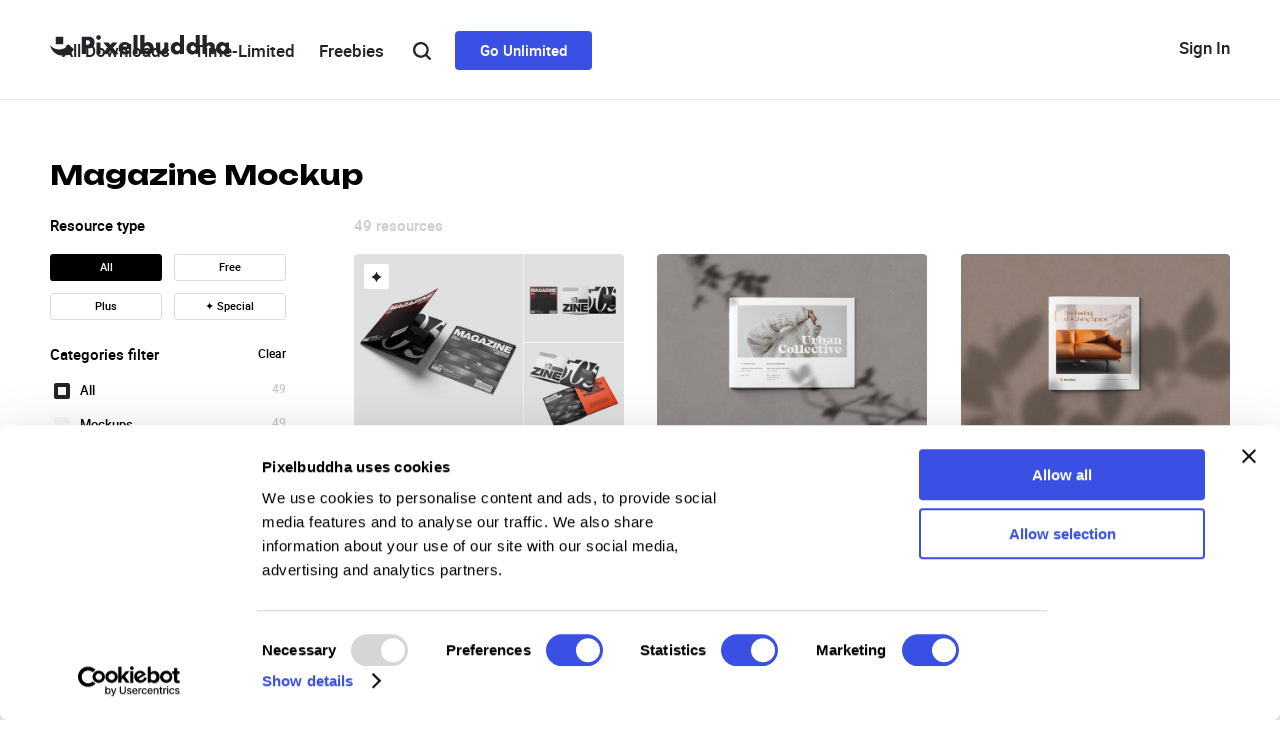

--- FILE ---
content_type: text/html; charset=utf-8
request_url: https://pixelbuddha.net/search?text=magazine+mockup
body_size: 58175
content:
<!doctype html>
<html data-n-head-ssr lang="en" data-n-head="%7B%22lang%22:%7B%22ssr%22:%22en%22%7D%7D">
	<head >
		<meta data-n-head="ssr" charset="utf-8"><meta data-n-head="ssr" name="viewport" content="width=device-width, initial-scale=1"><meta data-n-head="ssr" name="format-detection" content="telephone=no"><meta data-n-head="ssr" data-hid="og:type" property="og:type" content="article"><meta data-n-head="ssr" data-hid="og:site_name" property="og:site_name" content="Pixelbuddha"><meta data-n-head="ssr" data-hid="twitter:site" property="twitter:site" content="@pixelbuddha"><meta data-n-head="ssr" data-hid="twitter:creator" property="twitter:creator" content="@pixelbuddha"><meta data-n-head="ssr" data-hid="description" name="description" content="Get The Best Free Magazine Mockup on Pixelbuddha. ⬆️ 1000+ High-Quality Products ⬆️ Editable PSDs ⬆️ Exclusive Deals Today 💸"><meta data-n-head="ssr" data-hid="og:url" property="og:url" content="https://pixelbuddha.net/search?text=magazine+mockup"><meta data-n-head="ssr" data-hid="og:title" property="og:title" content="Magazine Mockup - Download Free PSDs on Pixelbuddha"><meta data-n-head="ssr" data-hid="og:description" property="og:description" content="A curated library of free and premium graphic design resources of the highest quality."><meta data-n-head="ssr" data-hid="twitter:title" property="twitter:title" content="Magazine Mockup - Download Free PSDs on Pixelbuddha"><meta data-n-head="ssr" data-hid="twitter:description" property="twitter:description" content="A curated library of free and premium graphic design resources of the highest quality."><meta data-n-head="ssr" data-hid="twitter:url" property="twitter:url" content="https://pixelbuddha.net/search?text=magazine+mockup"><meta data-n-head="ssr" data-hid="meta-title" name="title" content="Magazine Mockup - Download Free PSDs on Pixelbuddha"><meta data-n-head="ssr" property="og:image" content="https://pixelbuddha.net/storage/110534/high-quality-square-magazine-mockup-set-thumbnail.jpg" data-hid="og:image"><meta data-n-head="ssr" property="og:image:width" content="640" data-hid="og:image:width"><meta data-n-head="ssr" property="og:image:height" content="426" data-hid="og:image:height"><meta data-n-head="ssr" property="og:image:alt" content="High-Quality Square Magazine Mockup Set" data-hid="og:image:alt"><meta data-n-head="ssr" name="twitter:card" content="summary_large_image" data-hid="twitter:card"><meta data-n-head="ssr" name="twitter:image:src" content="https://pixelbuddha.net/storage/110534/high-quality-square-magazine-mockup-set-thumbnail.jpg" data-hid="twitter:image:src"><title>Magazine Mockup - Download Free PSDs on Pixelbuddha</title><link data-n-head="ssr" rel="icon" type="image/png" href="/favicon.png"><link data-n-head="ssr" rel="canonical" href="https://pixelbuddha.net/search?text=magazine+mockup" data-hid="meta-canonical"><link rel="preload" href="/_nuxt/7055a8f.js" as="script"><link rel="preload" href="/_nuxt/6e9a616.js" as="script"><link rel="preload" href="/_nuxt/13361ea.js" as="script"><link rel="preload" href="/_nuxt/6d56f26.js" as="script"><link rel="preload" href="/_nuxt/70a8ff0.js" as="script"><link rel="preload" href="/_nuxt/cd2b991.js" as="script"><link rel="preload" href="/_nuxt/e877d0b.js" as="script"><link rel="preload" href="/_nuxt/029d0fa.js" as="script"><link rel="preload" href="/_nuxt/610e46b.js" as="script"><link rel="preload" href="/_nuxt/5205f58.js" as="script"><link rel="preload" href="/_nuxt/2004b9c.js" as="script"><link rel="preload" href="/_nuxt/842bb17.js" as="script"><style data-vue-ssr-id="6c0a68ba:0 6c0a68ba:1 06527654:0 be3ed5c2:0 41cd7cf3:0 45239f11:0 104c033c:0 322735dc:0 11a94ee7:0 3ada98d2:0 b0bd32c0:0 0198ce76:0 57d13212:0 b6d7e314:0 31a0400c:0 275d9f1c:0 a6c113e0:0 2f7e191a:0 3ed934c8:0 aafa346e:0 4229bbad:0 5b629dfa:0 fd158e64:0 6fe7cb26:0 dce51850:0 cf0e5dd2:0 f85553c4:0">@import url(https://fonts.googleapis.com/css2?family=Unbounded:wght@200..900&display=swap);
@font-face{font-family:"Roboto";src:url(/_nuxt/fonts/roboto-black.1fa7ff3.woff2) format("woff2"),url(/_nuxt/fonts/roboto-black.cc70624.woff) format("woff"),url(/_nuxt/fonts/roboto-black.98f78d0.ttf) format("truetype");font-weight:900;font-style:normal}@font-face{font-family:"Roboto";src:url(/_nuxt/fonts/roboto-blackitalic.65980ee.woff2) format("woff2"),url(/_nuxt/fonts/roboto-blackitalic.8288ecf.woff) format("woff"),url(/_nuxt/fonts/roboto-blackitalic.427b360.ttf) format("truetype");font-weight:900;font-style:italic}@font-face{font-family:"Roboto";src:url(/_nuxt/fonts/roboto-bold.69c40db.woff2) format("woff2"),url(/_nuxt/fonts/roboto-bold.5f92cfe.woff) format("woff"),url(/_nuxt/fonts/roboto-bold.b47b7b1.ttf) format("truetype");font-weight:700;font-style:normal}@font-face{font-family:"Roboto";src:url(/_nuxt/fonts/roboto-bolditalic.8417c6b.woff2) format("woff2"),url(/_nuxt/fonts/roboto-bolditalic.c6b6b67.woff) format("woff"),url(/_nuxt/fonts/roboto-bolditalic.7c80e87.ttf) format("truetype");font-weight:700;font-style:italic}@font-face{font-family:"Roboto";src:url(/_nuxt/fonts/roboto-light.8652d7f.woff2) format("woff2"),url(/_nuxt/fonts/roboto-light.7404809.woff) format("woff"),url(/_nuxt/fonts/roboto-light.c7de780.ttf) format("truetype");font-weight:300;font-style:normal}@font-face{font-family:"Roboto";src:url(/_nuxt/fonts/roboto-lightitalic.5423274.woff2) format("woff2"),url(/_nuxt/fonts/roboto-lightitalic.55566b6.woff) format("woff"),url(/_nuxt/fonts/roboto-lightitalic.b8237a3.ttf) format("truetype");font-weight:300;font-style:italic}@font-face{font-family:"Roboto";src:url(/_nuxt/fonts/roboto-medium.d315590.woff2) format("woff2"),url(/_nuxt/fonts/roboto-medium.e97e09a.woff) format("woff"),url(/_nuxt/fonts/roboto-medium.4397fa2.ttf) format("truetype");font-weight:500;font-style:normal}@font-face{font-family:"Roboto";src:url(/_nuxt/fonts/roboto-mediumitalic.704bac0.woff2) format("woff2"),url(/_nuxt/fonts/roboto-mediumitalic.24098f8.woff) format("woff"),url(/_nuxt/fonts/roboto-mediumitalic.f997a54.ttf) format("truetype");font-weight:500;font-style:italic}@font-face{font-family:"Roboto";src:url(/_nuxt/fonts/roboto-regular.1e76e80.woff2) format("woff2"),url(/_nuxt/fonts/roboto-regular.1f0bbea.woff) format("woff"),url(/_nuxt/fonts/roboto-regular.6dfe2a6.ttf) format("truetype");font-weight:400;font-style:normal}@font-face{font-family:"Roboto";src:url(/_nuxt/fonts/roboto-italic.2d5d764.woff2) format("woff2"),url(/_nuxt/fonts/roboto-italic.12d3787.woff) format("woff"),url(/_nuxt/fonts/roboto-italic.b15bd43.ttf) format("truetype");font-weight:400;font-style:italic}@font-face{font-family:"Roboto";src:url(/_nuxt/fonts/roboto-thin.b9bb886.woff2) format("woff2"),url(/_nuxt/fonts/roboto-thin.eca66f1.woff) format("woff"),url(/_nuxt/fonts/roboto-thin.eccc10f.ttf) format("truetype");font-weight:100;font-style:normal}@font-face{font-family:"Roboto";src:url(/_nuxt/fonts/roboto-thinitalic.631b323.woff2) format("woff2"),url(/_nuxt/fonts/roboto-thinitalic.adf8393.woff) format("woff"),url(/_nuxt/fonts/roboto-thinitalic.8995363.ttf) format("truetype");font-weight:100;font-style:italic}

.nuxt-progress {
  position: fixed;
  top: 0px;
  left: 0px;
  right: 0px;
  height: 2px;
  width: 0%;
  opacity: 1;
  transition: width 0.1s, opacity 0.4s;
  background-color: black;
  z-index: 999999;
}
.nuxt-progress.nuxt-progress-notransition {
  transition: none;
}
.nuxt-progress-failed {
  background-color: red;
}

.container{width:7.68rem;padding-right:15px;padding-left:15px;margin-right:auto;margin-left:auto;box-sizing:border-box}@media(min-width: 768px){.container{padding-right:50px;padding-left:50px;width:100%;max-width:100%}}@media(min-width: 1024px){.container{max-width:100%}}@media(min-width: 1200px){.container{max-width:100%}}@media(min-width: 1520px){.container{max-width:1520px}}html{--root-font-size: 100px;font-size:100px;font-size:100px !important;font-size:calc(
		50.5263157895px + (100 - 50.5263157895) * ((
						100vw - 768px
					) / (1520 - 768))
	) !important}@media(max-width: 768px){html{font-size:50.5263157895px !important}}@media(min-width: 1520px){html{font-size:100px !important}}*,body,html{-webkit-text-size-adjust:none;-webkit-appearance:none;appearance:none;box-sizing:border-box}body{min-height:100vh;width:100%;min-width:3.2rem;color:var(#000);margin:0;display:flex;flex-flow:column nowrap;font-family:"Roboto",sans-serif;font-weight:400;font-size:.2rem}body.frozen{overflow:hidden}body.frozen .header-menu__list,body.frozen .header-login{z-index:0}body.frozen .catalog-list__item{z-index:-1}body.no-scroll{height:100%;overflow:hidden !important;width:100%;z-index:0}body.body--desktop{min-width:768px;background-color:#f1f1f1}@media(min-width: 768px){body.body--desktop{overflow-x:hidden}}body main{flex:1 0 auto;overflow:visible !important}.button-main{display:flex;align-items:center;justify-content:center;font-family:"Roboto",sans-serif;background-color:rgba(0,0,0,0);border:none;cursor:pointer;white-space:nowrap;text-decoration:none;border-radius:.04rem;font-weight:500}.button-main--tiny{color:#fff;background-color:#303655;transition:background-color 200ms ease-out;font-size:.14rem;line-height:.16rem;height:.34rem;padding:.09rem .14rem}.button-main--tiny__icon{height:.06rem;width:.05rem;margin-left:.09rem}.button-main--tiny:hover{background-color:#f14b11}.button-main--tiny:active{background-color:#e54710}.button-main--medium,.button-main--large{font-size:.16rem;line-height:.19rem;height:.46rem;width:1.8rem;padding:.14rem 0 .13rem}.button-main--full{width:100%}.button-main--purple{color:#fff;background-color:#7c78b5;transition:background-color 200ms ease-out}.button-main--purple:hover{background-color:#8a87be}.button-main--purple:active{background-color:#706ca4}.button-main--white{color:#303655;background-color:#fff;transition:box-shadow 200ms ease-out}.button-main--white:hover{box-shadow:0 0 0 .02rem #303655}.button-main--white:active{color:#7c78b5;box-shadow:0 0 0 .02rem #7c78b5}.button-main--grey{height:.64rem;border:none;border-radius:.04rem;background-color:#f7f7f8;color:#000;font-size:.19rem;font-weight:500;cursor:pointer;transition:box-shadow 200ms ease-out,color 200ms ease-out}.button-main--grey:hover{box-shadow:0 0 0 .02rem #000}.button-main--grey:active{color:#7c78b5;box-shadow:0 0 0 .02rem #7c78b5}.button-main--label{background:#fff;border:.01rem solid #d9d9d9;border-radius:.04rem;color:#000;font-size:.13rem;line-height:.17rem;height:.32rem;padding:.06rem .05rem;text-align:center;overflow:hidden;transition:background-color .1s ease-out,border .1s ease-out}.button-main--label:hover,.button-main--label:active{background-color:#f7f7f8}.button-main--label-text{display:block;overflow:hidden}.button-main--loading{color:rgba(0,0,0,0);position:relative}.button-main--loading .preloader{opacity:1;visibility:visible}.button-main-selected{background:#000;color:#fff;border:0;transition:background 100ms ease-out}.button-main-selected:hover,.button-main-selected:active{background:#333}@media(max-width: 1023px){.button-main{display:flex;align-items:center;justify-content:center;font-family:"Roboto",sans-serif;background-color:rgba(0,0,0,0);border:none;cursor:pointer;white-space:nowrap;text-decoration:none;border-radius:.08rem;font-weight:500}.button-main--tiny{color:#fff;background-color:#303655;font-size:.28rem;line-height:.32rem;height:.68rem;padding:.18rem .28rem;transition:background-color 200ms ease-out}.button-main--tiny-icon{height:.12rem;width:.1rem;margin-left:.18rem}.button-main--tiny:hover{background-color:#f14b11}.button-main--tiny:active{background-color:#e54710}.button-main--medium,.button-main--large{font-size:.32rem;line-height:.38rem;height:.92rem;max-height:.92rem;width:3.6rem;max-width:3.6rem;padding:.28rem 0 .26rem}.button-main--full{width:100%}.button-main--purple{color:#fff;background-color:#7c78b5;transition:background-color 200ms ease-out}.button-main--purple:hover{background-color:#8a87be}.button-main--purple:active{background-color:#706ca4}.button-main--white{color:#303655;background-color:#fff;transition:box-shadow 200ms ease-out}.button-main--white:hover{box-shadow:0 0 0 .04rem #303655}.button-main--white:active{color:#7c78b5;box-shadow:0 0 0 .04rem #7c78b5}.button-main--grey{height:1.28rem;border:none;border-radius:.08rem;font-size:.38rem;background-color:#f7f7f8;color:#000;font-weight:500;cursor:pointer;transition:box-shadow 200ms ease-out,color 200ms ease-out}.button-main--grey:hover{box-shadow:0 0 0 .04rem #000}.button-main--grey:active{color:#7c78b5;box-shadow:0 0 0 .04rem #7c78b5}.button-main--label{background:#fff;border:.02rem solid #d9d9d9;border-radius:.08rem;color:#000;font-size:.26rem;line-height:.34rem;height:.64rem;padding:.12rem .1rem;text-align:center;overflow:hidden;transition:background-color .1s ease-out,border .1s ease-out}.button-main--label:hover,.button-main--label:active{background-color:#f7f7f8}.button-main--label-text{display:block;overflow:hidden}.button-main-selected{background:#000;color:#fff;border:0;transition:background 100ms ease-out}.button-main-selected:hover,.button-main-selected:active{background:#333}}.preloader{position:absolute;z-index:1;width:100%;height:100%;top:0;left:0;display:flex;justify-content:center;align-items:center;visibility:hidden;opacity:0;transition:opacity .15s ease-in-out,visibility .15s ease-in-out}.preloader i{display:block;width:15px;height:15px;margin-left:17px;background-color:#fff;animation-name:preloader;animation-duration:1.2675s;animation-iteration-count:infinite;animation-direction:normal;border-radius:50%}.preloader i:nth-of-type(1){margin-left:0;animation-delay:.2495s}.preloader i:nth-last-of-type(2){animation-delay:.5955s;-webkit-animation-delay:.5955s}.preloader i:nth-of-type(3){animation-delay:.7585s;-webkit-animation-delay:.7585s}@keyframes preloader{50%{background-color:#7c78b5}}html{scroll-behavior:smooth}b,strong{font-weight:500}.text-capitalized{text-transform:capitalize}.d-none{display:none}.invisible{visibility:hidden}.button-blue{background-color:#3a50e4;color:#fff;border-radius:4px;padding:10px 25px;font-family:"Roboto";font-weight:500;font-size:15px;text-decoration:none;line-height:19px;transition:background-color 300ms ease-out}.button-blue:hover{background-color:#5f70e9;transition:background-color 300ms ease-out}.button-blue:active{background-color:#1e37db;transition:background-color 300ms ease-out}.button-dark{background-color:#000;color:#fff;border-radius:4px;padding:8px 14px;text-decoration:none;font-family:"Roboto";font-size:14px;line-height:17px;font-weight:600px;transition:background-color 300ms ease-out}.button-dark:hover{background-color:#3a50e4}.button-dark:active{background-color:#1a2eba}.button-gray{display:inline-block;background-color:#f7f7f8;border:0;border-radius:4px;overflow:hidden;padding:8px 14px;color:#212529;font-family:"Roboto",sans-serif;font-weight:500;font-size:14px;line-height:16px;text-decoration:none;white-space:nowrap;cursor:pointer}.button-white{display:inline-block;white-space:nowrap;background-color:#fff;border:1px solid #e6e6e6;border-radius:4px;overflow:hidden;padding:3px 14px;font-family:"Roboto",sans-serif;font-size:14px;font-weight:500;line-height:24px;color:#333;cursor:pointer;transition:background-color 300ms ease-out}.button-white:hover{background-color:#f8f8f8}.menu-link{color:#212529;font-style:normal;font-weight:500;transition:color 300ms ease-out;text-decoration:none;cursor:pointer}.menu-link:hover{color:#3a50e4;transition:color 300ms ease-out}.menu-link:active{color:#1a2eba;transition:color 300ms ease-out}@keyframes LoadingPlaceHolderShimmer{0%{background-position:-468px 0}100%{background-position:468px 0}}.catalog-loading .animate-while-loading{position:relative}.catalog-loading .animate-while-loading:after,img.lazyLoad:not(.isLoaded){animation-duration:1.25s;animation-fill-mode:forwards;animation-iteration-count:infinite;animation-name:LoadingPlaceHolderShimmer;animation-timing-function:linear;background:#a9a9a9;background:linear-gradient(to right, #eeeeee 10%, #dddddd 18%, #eeeeee 33%);background-size:800px 104px;color:rgba(0,0,0,0);text-decoration:none}.catalog-loading .animate-while-loading:after{position:absolute;top:0;left:0;width:100%;height:100%;content:""}@keyframes blink-forward{0%{transform:rotate(-15deg) translateX(-130px);opacity:0}10%{opacity:1}90%{opacity:1}100%{transform:rotate(-15deg) translateX(450px);opacity:0}}@keyframes blink-backward{0%{transform:rotate(-15deg) translateX(450px);opacity:0}10%{opacity:1}90%{opacity:1}100%{transform:rotate(-15deg) translateX(-130px);opacity:0}}.main-menu-item.main-menu__sub-menu:hover:before,.main-menu-item.main-menu__sub-menu:focus:before,.main-menu-item.main-menu__sub-menu:focus-within:before{content:"";position:absolute;z-index:10;top:.6rem;left:0;display:block;width:100%;height:.4rem;background-color:rgba(0,0,0,0)}@media(max-width: 1023px){.main-menu-item.main-menu__sub-menu:hover:before,.main-menu-item.main-menu__sub-menu:focus:before,.main-menu-item.main-menu__sub-menu:focus-within:before{top:1.2rem;height:.8rem}}.main-menu-sub{width:100%;background-color:#fff;position:absolute;left:50%;bottom:0;transform:translateY(100%) translateX(-50%);box-shadow:.06rem .16rem .16rem rgba(0,0,0,.06);visibility:hidden;opacity:0;transition:visibility 0s linear .3s,opacity .2s ease-in-out 0s;border-top:.01rem solid #f0f0f0;z-index:10}@media(max-width: 1023px){.main-menu-sub{box-shadow:.12rem .32rem .32rem rgba(0,0,0,.06);border-top:.02rem solid #f0f0f0}}.main-menu__submenu{opacity:0;visibility:hidden;transition:.25s opacity linear,.25s visibility linear}.main-menu__marked-categories{display:flex;flex-wrap:wrap;align-content:flex-start;max-width:3.2rem;list-style:none;padding-inline-start:0;margin:0}@media screen and (max-width: 1159px){.main-menu__marked-categories{max-width:6.4rem}}.main-menu__marked-category{width:calc(50% - .1rem);margin-right:.2rem;margin-bottom:.2rem}@media screen and (max-width: 1159px){.main-menu__marked-category{width:calc(50% - .2rem);margin-right:.4rem;margin-bottom:.4rem}}.main-menu__marked-category:nth-child(2n){margin-right:0}.main-menu__marked-category-url{display:block;text-decoration:none;transition:opacity .15s linear}.main-menu__marked-category-url:hover,.main-menu__marked-category-url:focus{opacity:.5}.main-menu__marked-category-img{height:.6rem;border-radius:.04rem;width:100%;object-fit:cover;margin-bottom:.12rem;display:block}@media screen and (max-width: 1159px){.main-menu__marked-category-img{height:1.2rem;border-radius:.08rem;margin-bottom:.24rem}}.main-menu__marked-category-title{font-style:normal;font-weight:bold;font-size:.14rem;line-height:.16rem;color:#000}@media screen and (max-width: 1159px){.main-menu__marked-category-title{font-size:.28rem;line-height:.32rem}}.main-menu__categories{columns:2;list-style:none;padding-inline-start:0}.main-menu__category{margin-bottom:.2rem}@media screen and (max-width: 1159px){.main-menu__category{margin-bottom:.4rem}}.main-menu__category-url{font-style:normal;font-weight:bold;font-size:.18rem;line-height:.18rem;color:#232355;display:flex;align-items:center;text-decoration:none;position:relative;transition:.15s color linear}@media screen and (max-width: 1159px){.main-menu__category-url{font-size:.36rem;line-height:.36rem}}.main-menu__category-url:hover,.main-menu__category-url:focus{color:#7c78b5}.main-menu__category-url-icon{position:absolute;left:-0.13rem;opacity:0;transition:.15s opacity linear;-webkit-transform:translateZ(0);transform:translateZ(0);width:.05rem;height:.06rem}@media screen and (max-width: 1159px){.main-menu__category-url-icon{left:-0.26rem;width:.1rem;height:.12rem}}.main-menu__category-url:hover .main-menu__category-url-icon,.main-menu__category-url:focus .main-menu__category-url-icon{opacity:1}.main-menu__banners{display:flex;flex-wrap:wrap;max-width:3.2rem;width:100%;align-content:flex-start}@media(max-width: 1023px){.main-menu__banners{max-width:6.4rem}}.main-menu__banner{margin-right:.2rem;margin-top:.2rem;width:calc(50% - .1rem)}@media(max-width: 1023px){.main-menu__banner{margin-right:.4rem;margin-top:.4rem;width:calc(50% - .2rem)}}.main-menu__banner:nth-child(2n){margin-right:0}.main-menu__banner:nth-child(1),.main-menu__banner:nth-child(2){margin-top:0}.main-menu__banner-url{display:block;text-decoration:none;transition:opacity .15s linear}.main-menu__banner-url:hover,.main-menu__banner-url:focus{opacity:.5}.main-menu__banner-img{max-width:100%;width:1.5rem;height:.8rem;border-radius:.04rem;object-fit:cover;display:block}@media screen and (max-width: 1159px){.main-menu__banner-img{width:3rem;height:1.6rem;border-radius:.08rem}}.main-menu-link:hover+.main-menu__submenu,.main-menu-link:focus+.main-menu__submenu{opacity:1;visibility:visible}
.header .text-secondary[data-v-2610666a]{color:#686d76;font-weight:400;font-size:14px;line-height:22px}.header .label[data-v-2610666a]{background-color:#212529;border-radius:2px;color:#fff;padding:2px 8px;font-weight:700;font-size:10px;line-height:12px;display:inline-block}.header .label-blue[data-v-2610666a]{background-color:#3a50e4}.header-top[data-v-2610666a]{display:flex;align-items:center;height:.4rem;position:relative;margin:.37rem 0 .4rem 0}.header-top__wrapper[data-v-2610666a]{display:flex;flex-direction:column;align-items:center;justify-content:space-between;position:relative;color:#747474;width:100%}.header-top__wrapper-controls[data-v-2610666a]{width:100%;display:flex;align-items:center;justify-content:space-between}.header-top-hr[data-v-2610666a]{border-top:1px solid #e6e6e6;margin-bottom:.12rem}.header-logo[data-v-2610666a]{display:flex;align-items:center;justify-content:flex-start;min-width:2.2rem;z-index:11}.header-logo__img[data-v-2610666a]{width:2.12rem;height:.24rem}@media(max-width: 1023px){.header-logo__img-desktop[data-v-2610666a]{display:none}}@media(min-width: 1024px){.header-logo__img-tablet[data-v-2610666a]{display:none}}.header-login[data-v-2610666a]{display:flex;align-items:center;justify-content:flex-end;min-width:2.2rem;z-index:11;position:relative}.header-login__button[data-v-2610666a]{font-size:17px;line-height:20px;display:flex;align-items:center;justify-content:center;padding:.08rem 0 .07rem 0;height:.4rem}.header-login__account:hover .header-login__dropdown[data-v-2610666a],.header-login__account:hover .header-login__avatar[data-v-2610666a]::after{visibility:visible;opacity:1;transition-delay:0s,0s,.2s}.header-login__avatar[data-v-2610666a]{height:.4rem;width:.4rem;display:flex;position:relative;text-decoration:none}.header-login__avatar-image[data-v-2610666a]{border-radius:4px;width:100%;object-fit:cover}.header-login__avatar-placeholder[data-v-2610666a]{display:flex;text-align:center;justify-content:center;flex-direction:column;width:100%;height:100%;background-color:#f8f8f8;border:2px solid #f8f8f8;border-radius:4px;color:#000;transition:border-color 300ms ease-out;font-size:16px;font-weight:700;line-height:19px}.header-login__avatar-placeholder[data-v-2610666a]:hover{border-color:#d9d9d9;transition:border-color 300ms ease-out}.header-login__dropdown[data-v-2610666a]{position:absolute;left:auto;right:0;margin-top:20px;z-index:1;visibility:hidden;opacity:0;transition:transform .2s ease-in-out 0s,visibility 0s linear .3s,z-index 0s linear .01s,opacity .2s ease-in-out 0s;background-color:#fff;border:1px solid #d9d9d9;border-radius:4px;overflow:hidden;box-sizing:border-box;padding:.14rem .28rem .28rem;z-index:10}.header-login__dropdown-list[data-v-2610666a]{list-style:none;padding-inline-start:0;margin:0;min-width:2.28rem;width:2.28rem}.header-login__dropdown .dropdown-list__item[data-v-2610666a]{position:relative}.header-login__dropdown .dropdown-list__item--username[data-v-2610666a]{margin-bottom:.12rem}.header-login__dropdown .dropdown-list__item--username .button-plus[data-v-2610666a]{display:block;align-items:center;justify-content:center;width:.14rem;height:.14rem;background:#7c78b5;position:relative;border-radius:.02rem;transition:background .1s linear}.header-login__dropdown .dropdown-list__item--username .button-plus[data-v-2610666a]:before,.header-login__dropdown .dropdown-list__item--username .button-plus[data-v-2610666a]:after{content:"";display:block;background:#fff;position:absolute;left:50%;top:50%;transform:translate(-50%, -50%)}.header-login__dropdown .dropdown-list__item--username .button-plus[data-v-2610666a]:after{width:.02rem;height:.06rem}.header-login__dropdown .dropdown-list__item--username .button-plus[data-v-2610666a]:before{width:.06rem;height:.02rem}.header-login__dropdown .dropdown-list__item--username .button-plus[data-v-2610666a]:hover{background:#908dbe}.header-login__dropdown .dropdown-list__item--username .button-plus[data-v-2610666a]:active{background:#706da1}.header-login__dropdown .dropdown-list__item--username .button-plus.button-plus--large[data-v-2610666a]{width:.24rem;height:.24rem;border-radius:.04rem}.header-login__dropdown .dropdown-list__item--username .button-plus.button-plus--large[data-v-2610666a]:before,.header-login__dropdown .dropdown-list__item--username .button-plus.button-plus--large[data-v-2610666a]:after{border-radius:.1rem}.header-login__dropdown .dropdown-list__item--username .button-plus.button-plus--large[data-v-2610666a]:after{width:.04rem;height:.12rem}.header-login__dropdown .dropdown-list__item--username .button-plus.button-plus--large[data-v-2610666a]:before{width:.12rem;height:.04rem}.header-login__dropdown .dropdown-list__item--username .button-plus[data-v-2610666a]{position:absolute;right:0;top:.11rem}.header-login__dropdown .dropdown-list__item-link[data-v-2610666a]{transition:color .15s ease-in-out;display:inline-block;width:100%;font-size:16px;line-height:20px;margin:.08rem 0;text-decoration:none;box-sizing:border-box}.header-login__dropdown .dropdown-list__item-text[data-v-2610666a]{cursor:default;transition:color .15s ease-in-out;display:inline-block;width:100%;color:#212529;font-size:18px;line-height:21px;font-weight:500;text-decoration:none;box-sizing:border-box;width:90%;white-space:nowrap;overflow:hidden;text-overflow:clip;-webkit-mask-image:linear-gradient(to right, black 80%, transparent 100%);-webkit-mask-repeat:no-repeat;-webkit-mask-size:100% 100%;mask-image:linear-gradient(to right, black 80%, transparent 100%);mask-repeat:no-repeat;mask-size:100% 100%}.header .catalog-title[data-v-2610666a]{margin-bottom:0}.header .catalog-title+.catalog-related-tags[data-v-2610666a]{margin-top:10px}@media(max-width: 1023px){.header-top[data-v-2610666a]{display:flex;align-items:center;height:1rem;position:relative}.header-top__wrapper[data-v-2610666a]{display:flex;align-items:center;justify-content:center;position:relative;color:#747474;height:.8rem;width:100%}.header-top__wrapper-controls[data-v-2610666a]{width:100%;display:flex;align-items:center;justify-content:space-between}.header-logo[data-v-2610666a]{display:flex;align-items:center;justify-content:flex-start;min-width:2.4rem;z-index:11}.header-logo__img[data-v-2610666a]{width:auto;height:auto}.header-login[data-v-2610666a]{display:flex;align-items:center;justify-content:flex-end;min-width:2.4rem;z-index:11}.header-login__button[data-v-2610666a]{padding:.16rem 0 .14rem 0;height:.8rem;width:2rem}.header-login__account:hover .header-login__dropdown[data-v-2610666a],.header-login__account:hover .header-login__avatar[data-v-2610666a]::after{visibility:visible;opacity:1;transition-delay:0s,0s,.2s}.header-login__avatar[data-v-2610666a]{height:.8rem;width:.8rem;display:flex;position:relative}.header-login__avatar-image[data-v-2610666a]{border-radius:4px;width:100%;object-fit:cover}.header-login__dropdown[data-v-2610666a]{padding:.28rem .56rem .56rem}.header-login__dropdown-list[data-v-2610666a]{list-style:none;padding-inline-start:0;margin:0;min-width:4.56rem}.header-login__dropdown .dropdown-list__item[data-v-2610666a]{position:relative}.header-login__dropdown .dropdown-list__item--username .button-plus[data-v-2610666a]{display:block;align-items:center;justify-content:center;width:.28rem;height:.28rem;background:#7c78b5;position:relative;border-radius:.04rem;transition:background .1s linear}.header-login__dropdown .dropdown-list__item--username .button-plus[data-v-2610666a]:before,.header-login__dropdown .dropdown-list__item--username .button-plus[data-v-2610666a]:after{content:"";display:block;background:#fff;position:absolute;left:50%;top:50%;transform:translate(-50%, -50%)}.header-login__dropdown .dropdown-list__item--username .button-plus[data-v-2610666a]:after{width:.04rem;height:.12rem}.header-login__dropdown .dropdown-list__item--username .button-plus[data-v-2610666a]:before{width:.12rem;height:.04rem}.header-login__dropdown .dropdown-list__item--username .button-plus[data-v-2610666a]:hover{background:#908dbe}.header-login__dropdown .dropdown-list__item--username .button-plus[data-v-2610666a]:active{background:#706da1}.header-login__dropdown .dropdown-list__item--username .button-plus.button-plus--large[data-v-2610666a]{width:.48rem;height:.48rem;border-radius:.08rem}.header-login__dropdown .dropdown-list__item--username .button-plus.button-plus--large[data-v-2610666a]:before,.header-login__dropdown .dropdown-list__item--username .button-plus.button-plus--large[data-v-2610666a]:after{border-radius:.2rem}.header-login__dropdown .dropdown-list__item--username .button-plus.button-plus--large[data-v-2610666a]:after{width:.08rem;height:.24rem}.header-login__dropdown .dropdown-list__item--username .button-plus.button-plus--large[data-v-2610666a]:before{width:.24rem;height:.08rem}.header-login__dropdown .dropdown-list__item--username .button-plus[data-v-2610666a]{position:absolute;right:0;top:.22rem}.header-login__dropdown .dropdown-list__item-link[data-v-2610666a]{transition:color .15s ease-in-out;display:inline-block;width:100%;margin:.16rem 0;text-decoration:none;box-sizing:border-box}}
.banner-row[data-v-64ae8abf]{width:100%;position:sticky;top:0;display:flex;align-items:center;box-sizing:border-box;z-index:1052;max-width:none}.banner-col[data-v-64ae8abf]{width:100%;display:flex;justify-content:center;align-content:center;overflow:hidden;text-align:center}.banner-col img[data-v-64ae8abf]{max-width:100%;max-height:100%;height:100%}@media(max-width: 992px){.main-header[data-v-64ae8abf]{top:0}.banner-row[data-v-64ae8abf]{display:none}}
.header-menu[data-v-daa94fd8]{display:flex;align-items:center;justify-content:end;position:absolute;width:100%}.header-menu__list[data-v-daa94fd8]{z-index:100;display:flex;align-items:center;justify-content:center;margin-right:70px}.header-menu__list .menu-separator[data-v-daa94fd8]{display:none}.header-menu__list-item[data-v-daa94fd8]{overflow:hidden}.header-menu__list-item[data-v-daa94fd8]:hover{overflow:visible}.header-menu__list-item:hover .dropdown-menu[data-v-daa94fd8]{transition:opacity .3s ease-in-out,height 0s;opacity:1;height:auto}.header-menu__list-item[data-v-daa94fd8]:active{overflow:visible}.header-menu__list-item:first-child+.menu-separator[data-v-daa94fd8]{display:inline-block;border:1px solid #d9d9d9;border-radius:1px;height:.2069rem}.header-menu__link[data-v-daa94fd8]{font-size:17px;line-height:20;padding-left:12px;padding-right:12px;display:flex;align-items:center;height:.4rem}@media(max-width: 1023px){.header-menu[data-v-daa94fd8]{display:flex;align-items:center;justify-content:end}.header-menu__list[data-v-daa94fd8]{display:flex;align-items:center;justify-content:center;margin-right:92px}.header-menu__link[data-v-daa94fd8]{padding:0 10px;height:2rem}}.header-menu.user-authorized .header-menu__list[data-v-daa94fd8]{margin-right:56px}@media(max-width: 1023px){.header-menu.user-authorized .header-menu__list[data-v-daa94fd8]{margin-right:62px}}.header-menu .menu-item-premium[data-v-daa94fd8]{margin-left:5px;margin-right:5px;display:flex}.header-menu .button-search[data-v-daa94fd8]{margin-right:12px;height:auto}@media(max-width: 856px){.user-not-subscribed .header-menu__link[data-v-daa94fd8]{padding:0 .7vw}}
.dropdown-menu[data-v-2db34cb7]{position:absolute;right:50px;overflow:hidden;opacity:0;height:0;transition:opacity .3s ease-in,height 0s}.dropdown-menu__container[data-v-2db34cb7]{padding-top:20px}.dropdown-menu__wrapper[data-v-2db34cb7]{border:1px solid #d9d9d9;border-radius:4px;overflow:hidden;background-color:#fff;padding:50px;display:grid;grid-template-columns:1fr auto;column-gap:40px}.dropdown-menu__block[data-v-2db34cb7]{display:grid;justify-items:flex-start}.dropdown-menu__categories[data-v-2db34cb7]{list-style:none;padding:0;margin:0;display:grid;align-content:flex-start;grid-template-columns:1fr 1fr;gap:6px}.dropdown-menu__category-url[data-v-2db34cb7]{font-family:"Roboto";font-size:15px;line-height:21px}.dropdown-menu__category-url[data-v-2db34cb7]:not(:hover,:active){color:#000}.dropdown-menu__desc[data-v-2db34cb7]{font-family:"Roboto";font-weight:400;font-size:14px;line-height:22px;color:#686d76;margin:20px 0;max-width:300px}.dropdown-menu__link[data-v-2db34cb7]{display:flex;align-items:center;column-gap:10px}.dropdown-menu__link img[data-v-2db34cb7]{max-width:12px;max-height:12px}.dropdown-menu__picture[data-v-2db34cb7]{border-radius:4px;object-fit:cover;min-width:160px;min-height:240px;max-width:160px;max-height:240px}
label[data-v-21e7d3d7]{display:inline-block;box-sizing:border-box;background:none;margin:0;padding:0;border:0;cursor:pointer}svg path[data-v-21e7d3d7]{fill:#212529}label:hover svg path[data-v-21e7d3d7]{fill:#3a50e4}label:active svg path[data-v-21e7d3d7]{fill:#1a2eba}
.header-menu__search[data-v-aaa1b9f4]{display:flex;align-items:stretch;justify-content:flex-end;position:relative;top:-0.32rem;margin-bottom:-0.67rem;width:100%;border:none;z-index:100}.header-menu__search-input[data-v-aaa1b9f4]{font-family:"Roboto",sans-serif;font-weight:400;font-style:normal;font-size:.16rem;line-height:55px;padding:0 22px;width:100%;max-width:602px;height:55px;border:0;outline:0;border-radius:4px;border:1px solid #d9d9d9;outline:1px solid rgba(0,0,0,0);cursor:pointer;color:#000;caret-color:#747474;transition:border-color 300ms ease-out,outline-color 300ms ease-out}.header-menu__search-input[data-v-aaa1b9f4]:hover{border:1px solid #212529;outline:1px solid #212529}.header-menu__search-input[data-v-aaa1b9f4]:focus{border:1px solid #212529;outline:1px solid #212529}.header-menu__search-input:focus+.button-search[data-v-aaa1b9f4]{filter:brightness(0)}.header-menu__search-input[data-v-aaa1b9f4]::placeholder{color:#747474}@media(max-width: 1023px){.header-menu__search[data-v-aaa1b9f4]{display:flex;align-items:stretch;position:relative;height:.72rem;width:100%;border:none}.header-menu__search-input[data-v-aaa1b9f4]{font-size:.32rem}}.button-search[data-v-aaa1b9f4]{position:absolute;top:0;right:0;height:.18rem;padding:0;transition:filter 200ms ease-out}.button-search__icon[data-v-aaa1b9f4]{height:.18rem;width:.18rem;padding:0}@media(max-width: 1023px){.button-search[data-v-aaa1b9f4]{position:absolute;top:0;right:0;height:.36rem;padding:0}.button-search__icon[data-v-aaa1b9f4]{height:.36rem;width:.36rem;padding:0}}
.catalog[data-v-789bfb2c]{margin-top:.4rem}.catalog.catalog--not-main-page[data-v-789bfb2c]{margin-top:.6rem}.catalog-main[data-v-789bfb2c]{display:grid;grid-template-columns:3rem 1fr;align-items:start;justify-items:end}.catalog-main__filter[data-v-789bfb2c]{width:100%}@media(min-width: 1024px){.catalog-main[data-v-789bfb2c]{grid-template-columns:2.9rem 1fr}}.catalog-list-wrapper[data-v-789bfb2c]{display:flex;flex-direction:column;align-items:end}.catalog .search-header-count[data-v-789bfb2c]{width:100%;margin:0 0 .24rem;font-size:15px;line-height:.22rem;font-weight:500;color:#ccc}.catalog .header-bottom[data-v-789bfb2c]:not(:empty){margin-bottom:5px}@media(max-width: 1023px){.catalog[data-v-789bfb2c]{margin-top:1rem}.catalog-main[data-v-789bfb2c]{display:flex;flex-direction:column}.catalog-main__filter[data-v-789bfb2c]{width:100%}}@media(max-width: 1023px)and (min-width: 1024px){.catalog-main[data-v-789bfb2c]{grid-template-columns:5.8rem 1fr}}@media(max-width: 1023px){.catalog[data-v-789bfb2c] .download-type-filter__title{font-size:15px}.catalog[data-v-789bfb2c] .catalog-related-tags-list{width:max-content}.catalog[data-v-789bfb2c] .catalog-related-tags-list-wrapper-mobile{overflow-x:auto;scrollbar-width:none}.catalog[data-v-789bfb2c] .catalog-related-tags-list-show-more-btn{display:none}}
.catalog-title[data-v-6b2d9de8]{display:flex;flex-direction:column;align-self:start;margin-bottom:.12rem}.catalog-title__upper[data-v-6b2d9de8]{font-family:"Unbounded",sans-serif;font-style:normal;font-weight:700;font-size:.32rem;line-height:.38rem;text-transform:capitalize;color:#000;margin-top:0;margin-bottom:15px}.catalog-title__underline[data-v-6b2d9de8]{font-style:normal;font-weight:400;font-size:.15rem;line-height:.24rem;color:#747474;margin-top:0;margin-right:180px}@media(max-width: 1023px){.catalog-title[data-v-6b2d9de8]{max-width:100%;display:flex;flex-direction:column;align-items:start;margin-bottom:.31rem}.catalog-title__upper[data-v-6b2d9de8]{color:#000;font-family:"Unbounded",sans-serif;font-style:normal;font-weight:600;font-size:.54rem;line-height:.76rem;text-transform:capitalize;text-align:center;margin-bottom:.4rem}.catalog-title__underline[data-v-6b2d9de8]{font-style:normal;font-weight:400;font-size:.32rem;line-height:.52rem;color:#747474;margin-right:0}}
.smart-filter[data-v-4c37c1ec]{display:grid;grid-template-columns:1fr;width:100%;gap:.35rem;margin-right:.5rem}@media(min-width: 1024px){.smart-filter[data-v-4c37c1ec]{max-width:2.8rem}.smart-filter__wrapper[data-v-4c37c1ec]{display:flex;flex-direction:column}.smart-filter .button-main--toggle[data-v-4c37c1ec]{display:none}}@media(max-width: 1023px){.smart-filter[data-v-4c37c1ec]{gap:.7rem;margin-right:1rem}.smart-filter__wrapper[data-v-4c37c1ec]{display:grid;grid-template-columns:1fr;grid-template-rows:1fr;gap:.6rem}.smart-filter__wrapper.open[data-v-4c37c1ec]{display:none}.smart-filter .button-main--toggle[data-v-4c37c1ec]{margin-bottom:.92rem}.smart-filter-buttons[data-v-4c37c1ec]{display:flex}.smart-filter-buttons .download-type-filter[data-v-4c37c1ec]{flex-grow:1}.smart-filter-buttons .button-main--toggle[data-v-4c37c1ec]{margin-bottom:.76rem;margin-left:32px;width:auto;font-size:15px;height:20px;align-self:flex-end;background-color:rgba(0,0,0,0)}.smart-filter .download-type-filter[data-v-4c37c1ec]{border-bottom:none;padding-bottom:.6rem}}
.download-type-filter[data-v-ebe2a99e]{font-weight:500}@media(min-width: 1024px){.download-type-filter[data-v-ebe2a99e]{margin-bottom:.3rem}}.download-type-filter__title[data-v-ebe2a99e]{font-size:15px;line-height:.22rem;color:#000;display:block}@media(max-width: 1023px){.download-type-filter__title[data-v-ebe2a99e]{font-size:.38rem;line-height:.44rem}}.download-type-filter__options[data-v-ebe2a99e]{display:grid;grid-template-columns:1fr 1fr;grid-gap:.14rem;margin-top:.24rem}@media(max-width: 1023px){.download-type-filter__options[data-v-ebe2a99e]{grid-template-columns:repeat(4, 1fr);grid-gap:.28rem;margin-top:.48rem}}.download-type-filter .button-main[data-v-ebe2a99e]:disabled{cursor:not-allowed;color:#c9c9c9;border:1px solid #d9d9d9;background:#f7f7f8}.download-type-filter .button-main-selected .spin[data-v-ebe2a99e]{color:#fff}
.button-ghost[data-v-6b26b983]{background-color:#fff;border-color:#212529;color:#212529;transition-property:background-color,border-color,color;transition-duration:200ms;transition-timing-function:ease-out}.button-ghost .button-main--label-text[data-v-6b26b983]{color:inherit}.button-ghost[data-v-6b26b983]:hover{background-color:#e9e9ea;border-color:#303655;transition-property:background-color,border-color;transition-duration:200ms;transition-timing-function:ease-out}.button-ghost[data-v-6b26b983]:active{background-color:#212529;border-color:#303655;color:#fff;transition:background-color 200ms ease-out}.button-dark[data-v-6b26b983]{background-color:#212529;border-color:#212529;border-width:0;color:#fff;transition-property:background-color,border-color,color;transition-duration:200ms;transition-timing-function:ease-out}.button-dark .button-main--label-text[data-v-6b26b983]{color:inherit}.button-dark[data-v-6b26b983]:hover{background-color:#424649;border-color:#424649;color:#fff;transition:background-color 200ms ease-out}.button-dark[data-v-6b26b983]:active{background-color:#212529;color:#fff;transition:background-color 200ms ease-out}
.categories-filter[data-v-16921384]{font-weight:500}@media(min-width: 1024px){.categories-filter[data-v-16921384]{margin-bottom:.45rem}}@media(max-width: 1023px){.categories-filter[data-v-16921384]{padding-bottom:.8rem;border-bottom:.02rem solid #f0f0f0;margin-bottom:.91rem}}.categories-filter__head[data-v-16921384]{display:grid;grid-template-columns:1.7rem 1fr;font-size:15px;line-height:.22rem;color:#000}@media(max-width: 1023px){.categories-filter__head[data-v-16921384]{line-height:.44rem;grid-template-columns:1fr 1fr}}.categories-filter__head-count[data-v-16921384]{padding-left:.05rem;color:#c9c9c9}@media(max-width: 1023px){.categories-filter__head-count[data-v-16921384]{padding-left:.1rem}}.categories-filter__head-clear[data-v-16921384]{text-align:right;font-size:.14rem;cursor:pointer;color:#000;text-decoration:none;transition:color .1s ease-out}@media(max-width: 1023px){.categories-filter__head-clear[data-v-16921384]{font-size:.28rem}}.categories-filter__head-clear[data-v-16921384]:hover{color:#3a50e4}.categories-filter__options[data-v-16921384]{margin-top:.22rem;font-size:.15rem;display:grid;grid-template-rows:1fr;gap:.15rem}@media(max-width: 1023px){.categories-filter__options[data-v-16921384]{margin-top:.44rem;font-size:.3rem;gap:.3rem}}.categories-filter__options-row[data-v-16921384]{display:grid;grid-template-columns:1fr .42rem;gap:.14rem}@media(max-width: 1023px){.categories-filter__options-row[data-v-16921384]{grid-template-columns:1fr .84rem;gap:.28rem}}.categories-filter__options-row-count[data-v-16921384]{font-size:.14rem;color:#c9c9c9;text-align:right}@media(max-width: 1023px){.categories-filter__options-row-count[data-v-16921384]{font-size:.28rem}}.categories-filter__options-show-more[data-v-16921384]{font-size:.14rem;color:#c9c9c9;cursor:pointer;text-decoration:none;transition:color 100ms ease-out}@media(max-width: 1023px){.categories-filter__options-show-more[data-v-16921384]{font-size:.28rem}}.categories-filter__options-show-more[data-v-16921384]:hover{color:#000}
.checkbox[data-v-e78dc146]{cursor:pointer;display:grid;grid-template-columns:16px 1fr;gap:14px}.checkbox__text[data-v-e78dc146]{line-height:19px;transition:color 100ms ease-out}.checkbox__text[data-v-e78dc146]:hover{color:#3a50e4}.checkbox__input[data-v-e78dc146]{background:#f7f7f8;cursor:pointer;border-radius:2px;height:16px;width:16px;border:none;margin-top:2px;appearance:none;transition:color 100ms ease-out,background-color 100ms ease-out}.checkbox__input[data-v-e78dc146]:hover{border:1px solid #d9d9d9}.checkbox__input:hover+.checkbox__text[data-v-e78dc146]{color:#3a50e4}.checkbox__input[data-v-e78dc146]:checked{border:4px solid #212529}.checkbox__input[data-v-e78dc146]:checked:hover{background-color:#212529}.checkbox__input:checked:hover+.checkbox__text[data-v-e78dc146]{color:#c9c9c9}.checkbox__input[data-v-e78dc146]:disabled:hover{background-color:#212529}.checkbox__input:disabled:hover+.checkbox__text[data-v-e78dc146]{color:#c9c9c9}
.banner-headline[data-v-f560e3da]{display:block;width:100%;text-align:left;font-style:normal;font-weight:500;font-size:.19rem;line-height:.22rem;color:#000;margin-bottom:.3rem}@media(max-width: 1023px){.banner-headline[data-v-f560e3da]{display:none}}
.banner-promo[data-v-6408e578]{display:flex;width:100%;height:100%;max-height:5.3rem;border-radius:.04rem;box-sizing:border-box;position:relative}.banner-promo[data-v-6408e578]:last-child{margin-bottom:.3rem}.banner-promo[data-v-6408e578]:not(:last-child){margin-bottom:.4rem}.banner-promo__image[data-v-6408e578]{width:100%;object-fit:contain;border-radius:.04rem}.banner-promo__image[data-v-6408e578]:nth-child(2){position:absolute;top:0;left:0;opacity:0;transition:opacity .3s ease-out}.banner-promo:hover .banner-promo__image[data-v-6408e578]{opacity:1;transition:opacity .3s ease-out}@media(max-width: 1023px){.banner-promo[data-v-6408e578]{display:none}}
.catalog-list[data-v-aa2d28aa]{padding-bottom:1.72rem}.catalog-list .flexbox[data-v-aa2d28aa]{display:flex;align-items:flex-start;justify-content:space-between;flex-wrap:wrap}.catalog-list__block[data-v-aa2d28aa]{width:100%;max-width:10.4rem}.catalog-list__item[data-v-aa2d28aa]{width:3.2rem;display:flex;flex-direction:column;align-items:flex-start;margin-bottom:.38rem}.catalog-list__item-img[data-v-aa2d28aa]{width:100%;height:2.14rem;margin-bottom:.2rem;background-color:#fff;border-radius:.04rem}.catalog-list__item-underline[data-v-aa2d28aa]{display:flex;align-items:flex-start;justify-content:space-between}.catalog-list__item-underline-title[data-v-aa2d28aa]{font-style:normal;font-weight:500;font-size:.18rem;line-height:130%;color:#000;text-decoration:none;display:-webkit-box;-webkit-line-clamp:2;-webkit-box-orient:vertical;overflow:hidden;height:.42rem;width:2.4rem}.catalog-list .button-main__show[data-v-aa2d28aa]:active{color:#303655;box-shadow:0 0 0 .02rem #303655}.catalog-list-bottom_banner[data-v-aa2d28aa]{display:inline-block;width:100%;margin-top:20px;position:relative}.catalog-list-bottom_banner img[data-v-aa2d28aa]{border-radius:.04rem;object-fit:contain;width:100%;position:absolute;top:0;left:0;opacity:0;transition:opacity .3s ease-out}.catalog-list-bottom_banner img[data-v-aa2d28aa]:nth-child(1){position:static;opacity:1}.catalog-list-bottom_banner:hover img[data-v-aa2d28aa]:nth-child(2){opacity:1;transition:opacity .3s ease-out}.catalog-list-bottom_banner+.catalog-pagination[data-v-aa2d28aa]{margin-top:44px}@media(max-width: 1023px){.catalog-list[data-v-aa2d28aa]{padding-bottom:3.44rem}.catalog-list__block[data-v-aa2d28aa]{display:flex;align-items:stretch;justify-content:space-between;flex-wrap:wrap;width:100%;max-width:100%}.catalog-list__item[data-v-aa2d28aa]{margin-bottom:.76rem}.catalog-list .button-main__show[data-v-aa2d28aa]:active{color:#303655;box-shadow:0 0 0 .04rem #303655}}[data-v-aa2d28aa] .swiper-slide{padding:0;width:auto;max-width:none;height:auto}[data-v-aa2d28aa] .swiper-slide>div{width:100%;height:100%}[data-v-aa2d28aa] .swiper-slide .catalog-list__item-picture{padding:0;margin:0;height:auto}[data-v-aa2d28aa] .swiper-slide .catalog-list__item-underline{height:auto}[data-v-aa2d28aa] .swiper-pagination{position:static;text-align:left;margin-top:40px}[data-v-aa2d28aa] .swiper-pagination-bullet{background-color:#d9d9d9;opacity:1;margin:0 6px}[data-v-aa2d28aa] .swiper-pagination-bullet-active{background-color:#747474}.catalog-loading .catalog-list-bottom_banner[data-v-aa2d28aa]{height:250px}.catalog-loading .catalog-list-bottom_banner img[data-v-aa2d28aa],.catalog-list-bottom_banner img[data-v-aa2d28aa]:not(.isLoaded){max-height:250px}
.catalog-list__item[data-v-700c1f30]{width:3.2rem;display:flex;flex-direction:column;align-items:flex-start;margin-bottom:.38rem;position:relative}@media(min-width: 1024px){.catalog-list__item[data-v-700c1f30]:not(:nth-child(3n)){margin-right:15px}}.catalog-list__item .badges-wrapper[data-v-700c1f30]{display:flex;align-items:center;flex-wrap:wrap;gap:8px;text-decoration:none;overflow:hidden;position:absolute;top:10px;left:10px;width:auto;height:auto;z-index:1}.catalog-list__item .badges-wrapper .button-main--label[data-v-700c1f30]{line-height:.16rem;height:25px;border-radius:2px;border:none}@media screen and (max-width: 900px){.catalog-list__item .badges-wrapper .button-main--label[data-v-700c1f30]{padding-top:0;padding-bottom:0}}@media(max-width: 1023px){.catalog-list__item[data-v-700c1f30]{margin-bottom:.8rem;width:7rem;max-width:50%;height:5.2rem;flex:50%}.catalog-list__item .badges-wrapper[data-v-700c1f30]{top:.2rem;left:.2rem}.catalog-list__item[data-v-700c1f30]:nth-child(2n+1){padding-right:.2rem}.catalog-list__item[data-v-700c1f30]:nth-child(2n){padding-left:.2rem}.catalog-list__item:nth-child(2n) .badges-wrapper[data-v-700c1f30]{left:.4rem}}.catalog-list__item-picture[data-v-700c1f30]{display:flex;width:100%;margin-bottom:.2rem;background-color:#fff;overflow:hidden;border-radius:.04rem;text-decoration:none}@media(min-width: 1024px){.catalog-list__item-picture[data-v-700c1f30]{height:2.14rem}}@media(max-width: 1023px){.catalog-list__item-picture[data-v-700c1f30]{margin-bottom:.4rem;border-radius:.08rem;height:4.28rem}}.catalog-list__item-picture:hover .catalog-list__item-picture-img[data-v-700c1f30]{transform:scale(1.2)}.catalog-list__item-picture-img[data-v-700c1f30]{object-fit:cover;width:100%;border-radius:.04rem;transition:transform 200ms ease-out}@media(max-width: 1023px){.catalog-list__item-picture-img[data-v-700c1f30]{height:100%;border-radius:.08rem}}.catalog-list__item:not(.swiper-slide) .catalog-list__item-underline-title[data-v-700c1f30]{font-style:normal;font-weight:500;font-size:16px;line-height:130%;color:#000;text-decoration:none;display:-webkit-box;-webkit-line-clamp:2;-webkit-box-orient:vertical;overflow:hidden;width:2.4rem;cursor:pointer;transition:color 200ms ease-in}@media(max-width: 1023px){.catalog-list__item:not(.swiper-slide) .catalog-list__item-underline-title[data-v-700c1f30]{width:4.8rem}}.catalog-list__item:not(.swiper-slide) .catalog-list__item-underline-title[data-v-700c1f30]:hover,.catalog-list__item:not(.swiper-slide) .catalog-list__item-underline-title[data-v-700c1f30]:active{color:#3a50e4}.catalog-list__item-underline[data-v-700c1f30]{display:flex;align-items:flex-start;justify-content:space-between}@media(max-width: 1023px){.catalog-list__item-underline[data-v-700c1f30]{height:.42rem}}.catalog-list__item-underline-title[data-v-700c1f30]{font-family:"Roboto";font-weight:500;font-size:16px;line-height:130%;color:#212529;text-decoration:none;overflow:hidden;text-overflow:ellipsis;transition:color 200ms ease-in;width:100%}.catalog-list__item-underline-title[data-v-700c1f30]:hover,.catalog-list__item-underline-title[data-v-700c1f30]:active{color:#3a50e4}@media(max-width: 1023px){.catalog-list__item-underline-title[data-v-700c1f30]{font-size:16px}}.catalog-list__item-underline-price[data-v-700c1f30]{display:flex;align-items:flex-end;justify-content:flex-end;padding-top:.01rem;width:.8rem;font-style:normal;font-weight:500;font-size:14px;line-height:.19rem;text-align:right;color:#212529;transition:color .2s ease-out}@media(max-width: 1023px){.catalog-list__item-underline-price[data-v-700c1f30]{padding-top:.02rem;width:1.6rem;line-height:.38rem}}.catalog-list__item-underline-price-old[data-v-700c1f30]{font-size:.13rem;line-height:.17rem;color:#ccc;position:relative;margin-right:.04rem;text-decoration:line-through;cursor:default}@media(max-width: 1023px){.catalog-list__item-underline-price-old[data-v-700c1f30]{font-size:.26rem;line-height:.34rem;margin-right:.08rem}}.catalog-list__item-underline-price-expired[data-v-700c1f30]{color:#c9c9c9;font-weight:500}.catalog-list__item-underline-price-new[data-v-700c1f30],.catalog-list__item-underline-price-type[data-v-700c1f30]{cursor:default;text-transform:capitalize}.catalog-list__item time.button-special[data-v-700c1f30]{font-weight:500}.catalog-list__item.skeleton[data-v-700c1f30]{pointer-events:none}.catalog-list__item.skeleton .catalog-list__item-underline[data-v-700c1f30]{opacity:.2;background-color:#fff}.catalog-loading .badge-icon[data-v-700c1f30],.catalog-loading .catalog-list__item-underline[data-v-700c1f30],.catalog-loading .animate-while-loading img[data-v-700c1f30]{opacity:0}.badge-icon[data-v-700c1f30]{text-decoration:none}.badge-icon__wrapper[data-v-700c1f30]{width:25px;height:25px;padding:5px;display:flex;gap:4px;justify-content:start;text-decoration:none;align-items:center;border-radius:2px;background:#fff;overflow:hidden}@media screen and (max-width: 900px){.badge-icon__wrapper[data-v-700c1f30]{padding:0;justify-content:center}}.badge-icon__wrapper .icon-wrapper[data-v-700c1f30]{display:flex;align-items:center;justify-content:center;width:15px;height:15px}.badge-icon__wrapper span[data-v-700c1f30]{font-family:"Roboto";font-weight:500;font-size:13px;line-height:130%;letter-spacing:0%;vertical-align:middle;color:#212529;opacity:0}@media screen and (max-width: 900px){.badge-icon__wrapper span[data-v-700c1f30]{display:none}}
.w-100[data-v-5025da04]{width:100%}.catalog-pagination[data-v-5025da04]{display:flex;justify-content:space-between;margin-top:80px;margin-bottom:60px}.catalog-pagination a[data-v-5025da04]{text-decoration:none}.catalog-pagination__buttons[data-v-5025da04]{display:flex}.catalog-pagination .button-main[data-v-5025da04]{padding:14px 50px;margin-right:20px;height:46px;display:flex;box-sizing:border-box;border-width:2px}.catalog-pagination .button-main--label-text[data-v-5025da04]{font-size:16px;line-height:19px}.catalog-pagination .button-main-selected[data-v-5025da04]{padding:14px 52px}.catalog-pagination__status[data-v-5025da04]{display:flex;align-items:center}.catalog-pagination__status span[data-v-5025da04],.catalog-pagination__status input[data-v-5025da04]{margin-right:0px;margin-left:10px;font-size:16px}.catalog-pagination__status input[data-v-5025da04],.catalog-pagination__status input.button-main[data-v-5025da04]{text-align:right;padding-right:5px;padding-left:5px;margin-right:0px;background-color:#f7f7f8;border:2px solid #f7f7f8}.catalog-pagination__status input[data-v-5025da04]:hover,.catalog-pagination__status input.button-main[data-v-5025da04]:hover{background-color:#e9e9ea;border-color:#e9e9ea}.catalog-pagination__status input[data-v-5025da04]:active,.catalog-pagination__status input[data-v-5025da04]:focus,.catalog-pagination__status input.button-main[data-v-5025da04]:active,.catalog-pagination__status input.button-main[data-v-5025da04]:focus{background-color:#fff;border-color:#212529;outline:none}@media(max-width: 767px){.catalog-pagination[data-v-5025da04]{flex-direction:column;justify-content:space-between;width:100%;margin-top:40px;margin-bottom:35px}.catalog-pagination__buttons[data-v-5025da04]{width:100%;justify-content:space-between}.catalog-pagination__buttons .button-main[data-v-5025da04]{margin:0;min-width:160px;padding:14px 40px}.catalog-pagination__status[data-v-5025da04]{margin-top:20px}.catalog-pagination__status input[data-v-5025da04],.catalog-pagination__status input.button-main[data-v-5025da04]{display:inline;font-size:18px;padding:0 12px}.catalog-pagination__status span[data-v-5025da04]:first-child{margin-left:0}}@media(max-width: 767px){.extreme-page.catalog-pagination[data-v-5025da04]{flex-direction:row}.extreme-page.catalog-pagination .catalog-pagination__buttons[data-v-5025da04]{width:auto}.extreme-page.catalog-pagination .catalog-pagination__status[data-v-5025da04]{margin:0}}
.hidden[data-v-67937196]{visibility:hidden;width:0;height:0;overflow:hidden}.catalog-related-tags h3[data-v-67937196]{font-family:"Unbounded",sans-serif;font-size:24px;line-height:35px;font-weight:700}.catalog-related-tags a[data-v-67937196]{text-decoration:none;display:inline-block}.catalog-related-tags .button-main[data-v-67937196]{padding:4px 15px 5px 15px;background-color:#f7f7f8;border:none;margin:0 12px 12px 0;color:#212529;transition-property:background-color,border-color,color;transition-duration:200ms;transition-timing-function:ease-out}.catalog-related-tags .button-main--label-text[data-v-67937196]{font-size:15px;line-height:20px;color:inherit}.catalog-related-tags .button-main[data-v-67937196]:hover{background-color:#e2e2e3;transition:background-color 200ms ease-out}.catalog-related-tags .button-main[data-v-67937196]:active{background-color:#212529;color:#fff;transition:background-color 200ms ease-out}.catalog-related-tags-description[data-v-67937196]{font-size:16px;line-height:26px}.catalog-related-tags-description[data-v-67937196] a{transition:.2s;color:#000;font-weight:500;text-decoration:none}.catalog-related-tags-description[data-v-67937196] a:hover{color:#3a50e4}.catalog-related-tags-description[data-v-67937196] a:active{color:#343d7b}.catalog-related-tags-list[data-v-67937196]{margin-bottom:35px;display:flex;flex-wrap:wrap;gap:10px}.catalog-related-tags-list-wrapper[data-v-67937196]{display:flex;width:100%}.catalog-related-tags-list-show-more-btn[data-v-67937196]{font-size:14px;line-height:24px;font-weight:500;white-space:nowrap;padding:3px 0;color:#000;transition:.3s ease-out}.catalog-related-tags-list-show-more-btn span[data-v-67937196]{cursor:pointer}.catalog-related-tags-list-show-more-btn[data-v-67937196]:hover,.catalog-related-tags-list-show-more-btn[data-v-67937196]:active{color:#3a50e4}.catalog-related-tags #check-collapsed:checked~.catalog-related-tags-list .tag-row-more[data-v-67937196]{display:none}.catalog-related-tags.preparing .catalog-related-tags-list-show-more-btn[data-v-67937196],.catalog-related-tags.preparing .catalog-related-tags-list-item[data-v-67937196],.catalog-related-tags.preparing #check-collapsed:checked~.catalog-related-tags-list .catalog-related-tags-list-item[data-v-67937196]{display:inline-block;visibility:hidden;height:1px}.catalog-related-tags.preparing .catalog-related-tags-list-show-more-btn *[data-v-67937196],.catalog-related-tags.preparing .catalog-related-tags-list-item *[data-v-67937196],.catalog-related-tags.preparing #check-collapsed:checked~.catalog-related-tags-list .catalog-related-tags-list-item *[data-v-67937196]{margin-top:0;margin-bottom:0;padding-top:0;padding-bottom:0;visibility:hidden;overflow-y:hidden;height:0px;line-height:0}@media(max-width: 1023px){.catalog-related-tags[data-v-67937196]{max-width:100%}}@media(max-width: 767px){.catalog-related-tags h3[data-v-67937196]{font-size:18px;line-height:18px}.catalog-related-tags-list[data-v-67937196]{margin-bottom:10px}.catalog-related-tags-list-wrapper[data-v-67937196]{margin-bottom:35px}.catalog-related-tags-description[data-v-67937196]{margin-bottom:4.2rem}}@media(max-width: 767px){.catalog-related-tags.show-less .catalog-related-tags-list[data-v-67937196]{width:933px;display:flex;flex-flow:row wrap;overflow:hidden}.catalog-related-tags.show-less .catalog-related-tags-list-wrapper[data-v-67937196]{flex-direction:column}.catalog-related-tags.show-less .catalog-related-tags-list-wrapper-mobile[data-v-67937196]{width:100%;overflow:hidden;overflow-x:auto;scrollbar-width:none}}
a[data-v-b8c6d88a]{cursor:pointer}
.ad-popup[data-v-1d95a4d8]{position:fixed;bottom:35px;right:35px;width:320px;padding:30px;box-shadow:6px 6px 20px rgba(0,0,0,.12);border-radius:4px;z-index:11;box-sizing:border-box;transition:all 10s ease}.ad-popup--hide[data-v-1d95a4d8]{visibility:hidden;opacity:0;transform:translateY(50px)}.ad-popup__close-btn[data-v-1d95a4d8]{position:absolute;width:32px;height:32px;top:-12px;right:-12px;border-radius:50%;background:#fff;box-shadow:6px 6px 20px rgba(0,0,0,.12);transform:rotate(-45deg);border:none;cursor:pointer}.ad-popup__close-btn[data-v-1d95a4d8]::before,.ad-popup__close-btn[data-v-1d95a4d8]::after{content:"";width:15px;height:4px;border-radius:2px;background-color:#dadada;position:absolute;top:50%;left:50%;transform:translate(-50%, -50%);transition:background-color .25s ease}.ad-popup__close-btn[data-v-1d95a4d8]::before{transform:translate(-50%, -50%) rotate(-90deg)}.ad-popup__close-btn[data-v-1d95a4d8]:hover::before,.ad-popup__close-btn[data-v-1d95a4d8]:hover::after,.ad-popup__close-btn[data-v-1d95a4d8]:focus::before,.ad-popup__close-btn[data-v-1d95a4d8]:focus::after{background-color:#cacaca}.ad-popup__image[data-v-1d95a4d8]{max-width:100%;border-radius:4px}.ad-popup__image--with-shadow[data-v-1d95a4d8]{filter:drop-shadow(5px 5px 30px rgba(69, 87, 112, 0.5))}.ad-popup__content[data-v-1d95a4d8]{margin-top:18px;font-size:14px;line-height:22px;padding-right:10px}.ad-popup__content h1[data-v-1d95a4d8],.ad-popup__content h2[data-v-1d95a4d8],.ad-popup__content h3[data-v-1d95a4d8],.ad-popup__content h4[data-v-1d95a4d8],.ad-popup__content h5[data-v-1d95a4d8],.ad-popup__content h6[data-v-1d95a4d8]{font-weight:bold;font-size:18px;line-height:25px}.ad-popup__content h1[data-v-1d95a4d8]:not(:last-child),.ad-popup__content h2[data-v-1d95a4d8]:not(:last-child),.ad-popup__content h3[data-v-1d95a4d8]:not(:last-child),.ad-popup__content h4[data-v-1d95a4d8]:not(:last-child),.ad-popup__content h5[data-v-1d95a4d8]:not(:last-child),.ad-popup__content h6[data-v-1d95a4d8]:not(:last-child),.ad-popup__content p[data-v-1d95a4d8]:not(:last-child){margin-bottom:9px}.ad-popup__bottom-link[data-v-1d95a4d8]{display:block;margin-top:9px;text-decoration:none;font-weight:bold;font-size:17px;transition:opacity .25s ease}.ad-popup__bottom-link[data-v-1d95a4d8]:hover,.ad-popup__bottom-link[data-v-1d95a4d8]:focus{opacity:.75}@media(max-width: 600px){.ad-popup[data-v-1d95a4d8]{bottom:15px;right:15px;max-width:calc(100% - 30px)}}@media(max-height: 599px){.ad-popup[data-v-1d95a4d8]{display:none}}
.footer[data-v-4811f96c]{max-width:100%;color:#fff;background-color:#000;padding:.7rem .5rem .5rem .5rem}.footer__list[data-v-4811f96c]{display:flex;justify-content:space-evenly}.footer__up[data-v-4811f96c]{display:grid;justify-content:space-between;padding-bottom:.7rem}@media(min-width: 1024px){.footer__up[data-v-4811f96c]{grid-template-columns:3.2rem 1fr 3.2rem}}.footer__up-description-logo[data-v-4811f96c]{display:flex;align-items:center;margin-bottom:.36rem}.footer__up-description-logo-img[data-v-4811f96c]{width:1.74rem;height:.22rem}.footer__up-description-text[data-v-4811f96c]{font-style:normal;font-weight:400;font-size:.14rem;line-height:.23rem;color:#ccc}.footer__up-categories-list[data-v-4811f96c]{display:grid;grid-template-columns:1fr 1fr;grid-template-rows:1.5rem 1fr;grid-gap:.36rem .9rem}.footer__up-company[data-v-4811f96c]{display:flex;flex-flow:column;gap:.65rem}.footer__up-social-link-icon[data-v-4811f96c]{transition:filter 200ms ease-out}.footer__up-social-link-icon[data-v-4811f96c]:not(:last-child){margin-right:.2rem}.footer__up-social-link-icon[data-v-4811f96c]:hover{filter:brightness(0.8)}.footer__up-social-link-icon[data-v-4811f96c]:active{filter:brightness(0.6)}.footer__up-social-icon[data-v-4811f96c]{width:.18rem;height:.18rem}.footer__up-social-link[data-v-4811f96c]{display:block;text-decoration:none;padding-top:.24rem}.footer__up-social-link-button[data-v-4811f96c]{background-color:#000;border:.02rem solid #fff;border-radius:.04rem;width:1.5rem;height:.4rem;display:block;padding:.05rem 0 .13rem .1rem;font-size:.16rem;line-height:.18rem;cursor:pointer;transition:background-color 200ms ease-out,border 200ms ease-out,color 200ms ease-out}.footer__up-social-link-button[data-v-4811f96c]:hover{color:#000;background-color:#fff}.footer__up-social-link-button[data-v-4811f96c]:active{color:#000;background-color:#c2c2c2;border:.02rem solid #c2c2c2}.footer__up-social-link-button-icon[data-v-4811f96c]{position:relative;left:-0.15rem;top:.03rem;width:.18rem;height:.18rem;transition:filter 200ms ease-out}.footer__up-social-link-button:hover .footer__up-social-link-button-icon[data-v-4811f96c],.footer__up-social-link-button:active .footer__up-social-link-button-icon[data-v-4811f96c]{filter:brightness(0)}.footer__line[data-v-4811f96c]{opacity:.2;border-bottom:.005rem solid #d9d9d9}.footer__group-title[data-v-4811f96c]{font-family:"Unbounded",sans-serif;color:#747474;padding-bottom:.35rem;font-weight:700;font-size:.18rem}.footer__links[data-v-4811f96c]{display:grid;grid-template-columns:1fr 1fr;padding-top:.5rem}.footer__links-list[data-v-4811f96c]{display:flex;align-items:center;justify-content:flex-start}.footer__links-list-item[data-v-4811f96c]{text-decoration:none;color:#fff;font-size:.14rem;line-height:.23rem;font-weight:500;transition:color 200ms ease-out}.footer__links-list-item[data-v-4811f96c]:not(:last-child){margin-right:.17rem}.footer__links-list-item[data-v-4811f96c]:hover{color:#c2c2c2}.footer__links-list-item[data-v-4811f96c]:active{color:#9c9c9c}.footer__links-copyright[data-v-4811f96c]{display:flex;align-items:center;justify-content:flex-end;color:#ccc;font-weight:400;font-size:.14rem;line-height:.23rem}@media(max-width: 1023px){.footer[data-v-4811f96c]{max-width:100%;color:#fff;background-color:#000;padding:1.4rem 1rem 1rem 1rem}.footer__up[data-v-4811f96c]{display:grid;justify-content:space-between;padding-bottom:1.4rem}.footer__up-description[data-v-4811f96c]{max-width:10.92rem;width:100%;text-align:left}.footer__up-description-logo[data-v-4811f96c]{display:flex;align-items:center;margin-bottom:.72rem}.footer__up-description-logo-img[data-v-4811f96c]{width:3.48rem;height:.44rem}.footer__up-description-text[data-v-4811f96c]{font-style:normal;font-weight:400;font-size:.28rem;line-height:.46rem;color:#ccc}.footer__up-categories-list[data-v-4811f96c]{display:grid;grid-template-columns:1fr 1fr;grid-template-rows:3rem 1fr;grid-gap:.72rem 1.6rem}.footer__up-company[data-v-4811f96c]{display:flex;flex-flow:column;gap:1.3rem}.footer__up-social-icon[data-v-4811f96c]{width:.36rem;height:.36rem;margin-right:.4rem}.footer__up-social-link[data-v-4811f96c]{display:block;text-decoration:none;padding-top:.48rem}.footer__up-social-link-button[data-v-4811f96c]{background-color:#000;border:.04rem solid #fff;border-radius:.08rem;width:3rem;height:.8rem;display:block;padding:.1rem 0 .26rem .2rem;font-size:.32rem;line-height:.36rem;cursor:pointer}.footer__up-social-link-button-icon[data-v-4811f96c]{position:relative;left:-0.3rem;top:.06rem;width:.36rem;height:.36rem}.footer__line[data-v-4811f96c]{opacity:.2;border-bottom:.01rem solid #d9d9d9}.footer__group-title[data-v-4811f96c]{font-family:"Unbounded",sans-serif;color:#747474;padding-bottom:.7rem;font-weight:500;font-size:.36rem;white-space:nowrap}.footer__links[data-v-4811f96c]{display:grid;grid-template-columns:1fr 1fr;padding-top:1rem}.footer__links-right[data-v-4811f96c]{text-align:end}.footer__links-left[data-v-4811f96c]{text-decoration:none;color:#fff;font-size:.28rem;line-height:100%;font-weight:500;margin-right:.34rem}.footer__description-text[data-v-4811f96c]{color:#ccc;font-weight:400;font-size:.28rem;line-height:.46rem}.footer__list[data-v-4811f96c]{max-width:12rem;width:100%;display:grid;grid-template-columns:1fr .5fr;gap:1.2rem;margin-top:.84rem;margin-bottom:.92rem}}
.footer-link-item[data-v-1bc2f15c]{display:block;text-decoration:none;color:#fff;font-size:.16rem;line-height:.16rem;font-weight:500;margin-bottom:.16rem;transition:color 200ms ease-out}@media(max-width: 1023px){.footer-link-item[data-v-1bc2f15c]{font-size:.32rem;line-height:.32rem;margin-bottom:.32rem}}.footer-link-item[data-v-1bc2f15c]:hover{color:#c2c2c2}.footer-link-item[data-v-1bc2f15c]:active{color:#9c9c9c}</style>
		<script>!function(e,t,a,n,g){e[n]=e[n]||[],e[n].push({"gtm.start":(new Date).getTime(),event:"gtm.js"});var m=t.getElementsByTagName(a)[0],r=t.createElement(a);r.async=!0,r.src="https://www.googletagmanager.com/gtm.js?id=GTM-NH5HFW6T",m.parentNode.insertBefore(r,m)}(window,document,"script","dataLayer")</script>
	</head>
	<body >
		<noscript>
			<iframe src="https://www.googletagmanager.com/ns.html?id=GTM-NH5HFW6T" height="0" width="0" style="display:none;visibility:hidden"></iframe>
		</noscript>

		<script>Object.fromEntries||Object.defineProperty(Object,"fromEntries",{value(e){if(!e||!e[Symbol.iterator])throw new Error("Object.fromEntries() requires a single iterable argument");const r={};return Object.keys(e).forEach(t=>{const[o,n]=e[t];r[o]=n}),r}})</script>

		<div data-server-rendered="true" id="__nuxt"><!----><div id="__layout"><main><header class="header" data-v-2610666a><!----> <div class="header-top" data-v-2610666a><div class="header-top__wrapper" data-v-2610666a><div class="header-top__wrapper-controls container" data-v-2610666a><div class="header-logo" data-v-2610666a><a href="/" class="header-logo__link nuxt-link-active" data-v-2610666a><img data-not-lazy="" src="/_nuxt/img/logo.685f084.svg" alt="Pixelbuddha logo" class="header-logo__img header-logo__img-desktop" data-v-2610666a> <img data-not-lazy="" src="[data-uri]" alt="Pixelbuddha logo" class="header-logo__img header-logo__img-tablet" data-v-2610666a></a></div> <div class="header-login" data-v-2610666a><a href="/login" class="menu-link header-login__button" data-v-2610666a>
						Sign In
					</a></div></div> <div class="header-menu container user-not-authorized user-not-subscribed" data-v-daa94fd8 data-v-2610666a><nav class="header-menu__list main-menu-list" data-v-daa94fd8><div class="header-menu__list-item main-menu-item main-menu__sub-menu menu-item-downloads dropdown" data-v-daa94fd8><a href="/all" class="header-menu__link menu-link main-menu-link" data-v-daa94fd8>
						All Downloads
					</a> <div class="dropdown-menu" data-v-2db34cb7 data-v-daa94fd8><div class="dropdown-menu__container" data-v-2db34cb7><div class="dropdown-menu__wrapper" data-v-2db34cb7><div class="dropdown-menu__block" data-v-2db34cb7><ul class="dropdown-menu__categories" data-v-2db34cb7><li class="dropdown-menu__category" data-v-2db34cb7><a href="https://pixelbuddha.net/mockups" class="dropdown-menu__category-url menu-link" data-v-2db34cb7>
							Mockups
						</a></li><li class="dropdown-menu__category" data-v-2db34cb7><a href="https://pixelbuddha.net/text-effects" class="dropdown-menu__category-url menu-link" data-v-2db34cb7>
							Text Effects
						</a></li><li class="dropdown-menu__category" data-v-2db34cb7><a href="https://pixelbuddha.net/effects" class="dropdown-menu__category-url menu-link" data-v-2db34cb7>
							Effects
						</a></li><li class="dropdown-menu__category" data-v-2db34cb7><a href="https://pixelbuddha.net/templates" class="dropdown-menu__category-url menu-link" data-v-2db34cb7>
							Templates
						</a></li><li class="dropdown-menu__category" data-v-2db34cb7><a href="https://pixelbuddha.net/fonts" class="dropdown-menu__category-url menu-link" data-v-2db34cb7>
							Fonts
						</a></li><li class="dropdown-menu__category" data-v-2db34cb7><a href="https://pixelbuddha.net/icons" class="dropdown-menu__category-url menu-link" data-v-2db34cb7>
							Icons
						</a></li><li class="dropdown-menu__category" data-v-2db34cb7><a href="https://pixelbuddha.net/graphics" class="dropdown-menu__category-url menu-link" data-v-2db34cb7>
							Graphics
						</a></li><li class="dropdown-menu__category" data-v-2db34cb7><a href="https://pixelbuddha.net/patterns" class="dropdown-menu__category-url menu-link" data-v-2db34cb7>
							Patterns
						</a></li><li class="dropdown-menu__category" data-v-2db34cb7><a href="https://pixelbuddha.net/textures" class="dropdown-menu__category-url menu-link" data-v-2db34cb7>
							Textures
						</a></li><li class="dropdown-menu__category" data-v-2db34cb7><a href="https://pixelbuddha.net/ui-kits" class="dropdown-menu__category-url menu-link" data-v-2db34cb7>
							UI/UX Resources
						</a></li><li class="dropdown-menu__category" data-v-2db34cb7><a href="https://pixelbuddha.net/brushes" class="dropdown-menu__category-url menu-link" data-v-2db34cb7>
							Brushes
						</a></li><li class="dropdown-menu__category" data-v-2db34cb7><a href="https://pixelbuddha.net/social" class="dropdown-menu__category-url menu-link" data-v-2db34cb7>
							Social Media
						</a></li></ul> <p class="dropdown-menu__desc" data-v-2db34cb7>Are you looking for the perfect mockups to beautifully present your design projects?</p> <a href="/all" class="dropdown-menu__link button-main button-dark" data-v-2db34cb7>Browse All Downloads <img data-src="[data-uri]" alt="" src="/1px.png" data-v-2db34cb7></a></div> <div class="dropdown-menu__block" data-v-2db34cb7><img data-src="https://pixelbuddha.net/storage/75051/drink-mockup.jpg" alt="" src="/1px.png" class="dropdown-menu__picture" data-v-2db34cb7></div></div></div></div></div><div class="header-menu__list-item main-menu-item main-menu__sub-menu menu-item-time-limited" data-v-daa94fd8><a href="/time-limited-giveaway" class="header-menu__link menu-link main-menu-link" data-v-daa94fd8>
						Time-Limited
					</a> <!----></div><div class="header-menu__list-item main-menu-item main-menu__sub-menu menu-item-free" data-v-daa94fd8><a href="/free" class="header-menu__link menu-link main-menu-link" data-v-daa94fd8>
						Freebies
					</a> <!----></div><div class="header-menu__list-item main-menu-item main-menu__sub-menu menu-item-premium" data-v-daa94fd8><label for="catalog-search" class="button-search header-menu__link" data-v-21e7d3d7 data-v-daa94fd8><svg width="18" height="18" viewBox="0 0 18 18" fill="none" xmlns="http://www.w3.org/2000/svg" data-v-21e7d3d7><path fill-rule="evenodd" clip-rule="evenodd" d="M17.6704 16.0698C17.8816 16.2819 18 16.5694 18 16.8693C18 17.1691 17.8816 17.4568 17.6704 17.6689C17.4591 17.8809 17.1722 18 16.8735 18C16.5747 18 16.2884 17.8809 16.0771 17.6689L12.7351 14.3032C12.6905 14.2462 12.6498 14.1864 12.6127 14.1242C11.2752 15.1702 9.6292 15.7404 7.93368 15.7455C6.16442 15.7659 4.44037 15.1852 3.0414 14.0979C1.64244 13.0105 0.650708 11.4804 0.227556 9.75598C-0.195595 8.03153 -0.0252378 6.21405 0.710583 4.59892C1.4464 2.9838 2.70476 1.66581 4.28106 0.859094C5.85737 0.0523768 7.65859 -0.195679 9.3931 0.155189C11.1276 0.506057 12.693 1.43528 13.835 2.79186C14.9769 4.14845 15.6288 5.85276 15.6839 7.62788C15.739 9.403 15.1941 11.1446 14.1385 12.57C14.206 12.6082 14.2699 12.6532 14.3283 12.7041L17.6704 16.0698ZM7.94456 2.2493C6.83536 2.24487 5.74997 2.57102 4.82556 3.18633C3.90115 3.80165 3.17955 4.67844 2.75202 5.70576C2.32449 6.73308 2.21033 7.86471 2.42402 8.95721C2.63771 10.0497 3.16975 11.0539 3.95252 11.8427C4.73528 12.6315 5.73374 13.1694 6.82131 13.3882C7.90887 13.6071 9.03641 13.497 10.0616 13.072C11.0868 12.647 11.9634 11.9261 12.5801 11.0007C13.1968 10.0753 13.526 8.98706 13.526 7.87371C13.5281 6.38527 12.9412 4.95683 11.8947 3.90225C10.8482 2.84767 9.42746 2.25315 7.94456 2.2493Z" data-v-21e7d3d7></path></svg></label> <a href="/pricing" class="button-main button-blue" data-v-daa94fd8>
						Go Unlimited
					</a> <!----></div></nav></div></div></div> <div class="header-top-hr" data-v-2610666a></div> <form action="/search" method="get" class="header-menu__search container invisible" data-v-aaa1b9f4 data-v-2610666a><input name="text" type="text" id="catalog-search" placeholder="Search 1,000s selective graphic design resources" value="magazine mockup" class="header-menu__search-input" data-v-aaa1b9f4></form></header> <div class="wrapper"><div><div class="catalog container catalog--not-main-page" data-v-789bfb2c><div class="header-bottom" data-v-789bfb2c><div class="catalog-title catalog-title-title" data-v-6b2d9de8 data-v-789bfb2c><h1 class="catalog-title__upper" data-v-6b2d9de8>
		Magazine Mockup
	</h1> <!----></div> <!----></div> <div class="catalog-main" data-v-789bfb2c><aside class="catalog-main__filter" data-v-789bfb2c><div class="smart-filter" data-v-4c37c1ec data-v-789bfb2c><div class="smart-filter__desktop" data-v-4c37c1ec><div class="smart-filter-buttons" data-v-4c37c1ec><div class="download-type-filter" data-v-ebe2a99e data-v-4c37c1ec><span class="download-type-filter__title" data-v-ebe2a99e>Resource type</span> <div class="download-type-filter__options" data-v-ebe2a99e><button class="button-main button-main button-main--label button-main-selected" data-v-6b26b983 data-v-ebe2a99e><!---->All
		</button><button class="button-main button-main button-main--label" data-v-6b26b983 data-v-ebe2a99e><!---->Free
		</button><button class="button-main button-main button-main--label" data-v-6b26b983 data-v-ebe2a99e><!---->Plus
		</button><button class="button-main button-main button-main--label" data-v-6b26b983 data-v-ebe2a99e><span class="spin" data-v-6b26b983 data-v-ebe2a99e>✦ </span>Special
		</button></div></div> <button class="button-main button-main--full button-main--grey button-main--toggle" data-v-4c37c1ec>
				More Filters
			</button></div> <div class="smart-filter__wrapper open" data-v-4c37c1ec><div class="categories-filter" data-v-16921384 data-v-4c37c1ec><div class="categories-filter__head" data-v-16921384><span data-v-16921384>
			Categories filter
			<!----></span> <a href="#" class="categories-filter__head-clear" data-v-16921384>Clear</a></div> <div class="categories-filter__options" data-v-16921384><div class="categories-filter__options-row" data-v-16921384><label id="All" class="checkbox" data-v-e78dc146 data-v-16921384><input type="checkbox" checked="checked" class="checkbox__input" data-v-e78dc146> <span class="checkbox__text" data-v-e78dc146>
		All
	</span></label> <span class="categories-filter__options-row-count" data-v-16921384>49</span></div><div class="categories-filter__options-row" data-v-16921384><label id="Mockups" class="checkbox" data-v-e78dc146 data-v-16921384><input type="checkbox" class="checkbox__input" data-v-e78dc146> <span class="checkbox__text" data-v-e78dc146>
		Mockups
	</span></label> <span class="categories-filter__options-row-count" data-v-16921384>49</span></div> <!----></div></div></div></div></div> <span class="banner-headline" data-v-f560e3da data-v-789bfb2c>
	Pixelbuddha Recommends
</span> <a href="https://pixelbuddha.net/pricing?coupon_quarterly=Welcome10&amp;coupon_yearly=Welcome10" target="_self" rel="noreferrer noopener" data-view-event="event_bannerRecommendHigh_AllPage_view" class="banner-promo" data-v-6408e578 data-v-789bfb2c><img data-src="https://pixelbuddha.net/storage/114743/recommended-banner-14.jpg" src="/1px.png" class="banner-promo__image" data-v-6408e578> <img data-src="https://pixelbuddha.net/storage/114744/recommended-banner-1-hover1.jpg" src="/1px.png" class="banner-promo__image" data-v-6408e578></a><a href="https://pixelbuddha.net/time-limited-giveaway" target="_blank" rel="noreferrer noopener" data-view-event="event_bannerRecommendLower_AllPage_view" class="banner-promo" data-v-6408e578 data-v-789bfb2c><img data-src="https://pixelbuddha.net/storage/114509/recommended-banner.jpg" src="/1px.png" class="banner-promo__image" data-v-6408e578> <img data-src="https://pixelbuddha.net/storage/114510/recommended-banner-hover.jpg" src="/1px.png" class="banner-promo__image" data-v-6408e578></a> <a href="https://thedesignest.net/?utm_source=pixelbuddha&amp;utm_medium=article&amp;utm_campaign=the_designest-20240119&amp;utm_content=img&amp;utm_term=index-site-media_pb" target="_blank" rel="noreferrer noopener" class="banner-promo" style="margin-bottom:0.1rem;" data-v-6408e578 data-v-789bfb2c><img data-src="/assets/images/banners/td-banner.jpg" src="/1px.png" class="banner-promo__image" data-v-6408e578> <img data-src="/assets/images/banners/td-banner-hover.jpg" src="/1px.png" class="banner-promo__image" data-v-6408e578></a> <a href="https://www.brushapes.com/procreate-brushes?utm_source=pixelbuddha&amp;utm_medium=article&amp;utm_campaign=brush_apes-20240119&amp;utm_content=img&amp;utm_term=index-site-media_pb" target="_blank" rel="noreferrer noopener" class="banner-promo" data-v-6408e578 data-v-789bfb2c><img data-src="/assets/images/banners/ba-banner.jpg" src="/1px.png" class="banner-promo__image" data-v-6408e578> <img data-src="/assets/images/banners/ba-banner-hover.jpg" src="/1px.png" class="banner-promo__image" data-v-6408e578></a></aside> <div class="catalog-list-wrapper" data-v-789bfb2c><div class="search-header-count" data-v-789bfb2c>49 resources</div> <div class="catalog-list" data-v-aa2d28aa data-v-789bfb2c><div class="catalog-list__block flexbox" data-v-aa2d28aa><div class="catalog-list__item" data-v-700c1f30 data-v-aa2d28aa><div class="badges-wrapper" data-v-700c1f30><a href="/special" class="badge-icon" data-v-700c1f30><div title="Handpicked by Pixelbuddha" class="badge-icon__wrapper" data-v-700c1f30><div class="icon-wrapper" data-v-700c1f30><svg width="15" height="15" viewBox="0 0 15 15" fill="none" xmlns="http://www.w3.org/2000/svg" data-v-700c1f30><path d="M7.51268 13C7.35499 13 7.22169 12.8858 7.1835 12.7328C7.06176 12.2451 6.82872 11.7266 6.48438 11.1771C6.07639 10.5174 5.49479 9.90538 4.73958 9.34115C4.08275 8.8447 3.42591 8.50617 2.76907 8.32557C2.6135 8.28279 2.5 8.14485 2.5 7.98351C2.5 7.82533 2.60914 7.68897 2.76124 7.64555C3.40523 7.46167 4.02561 7.16316 4.6224 6.75C5.30816 6.27257 5.88108 5.69965 6.34115 5.03125C6.74815 4.43582 7.02754 3.84694 7.17931 3.2646C7.21907 3.11205 7.35338 3 7.51103 3C7.67046 3 7.80571 3.11453 7.8445 3.26917C7.93209 3.61827 8.06899 3.9756 8.25521 4.34115C8.48958 4.79253 8.78906 5.22656 9.15365 5.64323C9.52691 6.05122 9.94358 6.42014 10.4036 6.75C11.0048 7.17615 11.616 7.47555 12.2372 7.6482C12.3896 7.69055 12.5 7.82622 12.5 7.98437C12.5 8.14488 12.3863 8.28171 12.2315 8.32415C11.8377 8.43211 11.4324 8.60618 11.0156 8.84635C10.5122 9.14149 10.0434 9.49306 9.60938 9.90104C9.17535 10.3003 8.81944 10.7214 8.54167 11.1641C8.19665 11.7146 7.96337 12.2373 7.84183 12.732C7.80414 12.8854 7.67066 13 7.51268 13Z" fill="#212529" data-v-700c1f30></path></svg></div> <span data-v-700c1f30>Special</span></div></a> <!----> <!----></div> <div data-v-700c1f30><a href="/mockups/7131-high-quality-square-magazine-mockup-set" class="catalog-list__item-picture animate-while-loading" data-v-700c1f30><img data-src="https://pixelbuddha.net/storage/110534/conversions/high-quality-square-magazine-mockup-set-thumbnail-thumb-hq.jpg" alt="High-Quality Square Magazine Mockup Set" src="/1px.png" class="catalog-list__item-picture-img" data-v-700c1f30></a> <div class="catalog-list__item-underline" data-v-700c1f30><a href="/mockups/7131-high-quality-square-magazine-mockup-set" class="catalog-list__item-underline-title" data-v-700c1f30>
					High-Quality Square Magazine Mockup Set
				</a> <div class="catalog-list__item-underline-price" data-v-700c1f30><span class="catalog-list__item-underline-price-type" data-v-700c1f30>
						plus
					</span></div></div></div></div><div class="catalog-list__item" data-v-700c1f30 data-v-aa2d28aa><div class="badges-wrapper" data-v-700c1f30><!----> <!----> <!----></div> <div data-v-700c1f30><a href="/mockups/6766-landscape-brochure-mockups" class="catalog-list__item-picture animate-while-loading" data-v-700c1f30><img data-src="https://pixelbuddha.net/storage/107954/conversions/landscape-brochure-mockups-thumbnail-thumb-hq.jpg" alt="Landscape Brochure Mockups" src="/1px.png" class="catalog-list__item-picture-img" data-v-700c1f30></a> <div class="catalog-list__item-underline" data-v-700c1f30><a href="/mockups/6766-landscape-brochure-mockups" class="catalog-list__item-underline-title" data-v-700c1f30>
					Landscape Brochure Mockups
				</a> <div class="catalog-list__item-underline-price" data-v-700c1f30><span class="catalog-list__item-underline-price-type" data-v-700c1f30>
						plus
					</span></div></div></div></div><div class="catalog-list__item" data-v-700c1f30 data-v-aa2d28aa><div class="badges-wrapper" data-v-700c1f30><!----> <!----> <!----></div> <div data-v-700c1f30><a href="/mockups/6742-square-brochure-catalog-mockups" class="catalog-list__item-picture animate-while-loading" data-v-700c1f30><img data-src="https://pixelbuddha.net/storage/107841/conversions/square-brochure-catalog-mockups-thumbnail-thumb-hq.jpg" alt="Square Brochure Catalog Mockups" src="/1px.png" class="catalog-list__item-picture-img" data-v-700c1f30></a> <div class="catalog-list__item-underline" data-v-700c1f30><a href="/mockups/6742-square-brochure-catalog-mockups" class="catalog-list__item-underline-title" data-v-700c1f30>
					Square Brochure Catalog Mockups
				</a> <div class="catalog-list__item-underline-price" data-v-700c1f30><span class="catalog-list__item-underline-price-type" data-v-700c1f30>
						plus
					</span></div></div></div></div><div class="catalog-list__item" data-v-700c1f30 data-v-aa2d28aa><div class="badges-wrapper" data-v-700c1f30><!----> <!----> <!----></div> <div data-v-700c1f30><a href="/mockups/6413-brochure-and-catalog-mockups" class="catalog-list__item-picture animate-while-loading" data-v-700c1f30><img data-src="https://pixelbuddha.net/storage/105418/conversions/brochure-and-catalog-mockups-thumbnail-thumb-hq.jpg" alt="Brochure and Catalog Mockups" src="/1px.png" class="catalog-list__item-picture-img" data-v-700c1f30></a> <div class="catalog-list__item-underline" data-v-700c1f30><a href="/mockups/6413-brochure-and-catalog-mockups" class="catalog-list__item-underline-title" data-v-700c1f30>
					Brochure and Catalog Mockups
				</a> <div class="catalog-list__item-underline-price" data-v-700c1f30><span class="catalog-list__item-underline-price-type" data-v-700c1f30>
						plus
					</span></div></div></div></div><div class="catalog-list__item" data-v-700c1f30 data-v-aa2d28aa><div class="badges-wrapper" data-v-700c1f30><!----> <!----> <!----></div> <div data-v-700c1f30><a href="/mockups/6230-brochure-and-magazine-mockups" class="catalog-list__item-picture animate-while-loading" data-v-700c1f30><img data-src="https://pixelbuddha.net/storage/104129/conversions/brochure-and-magazine-mockups-thumbnail-thumb-hq.jpg" alt="Brochure and Magazine Mockups" src="/1px.png" class="catalog-list__item-picture-img" data-v-700c1f30></a> <div class="catalog-list__item-underline" data-v-700c1f30><a href="/mockups/6230-brochure-and-magazine-mockups" class="catalog-list__item-underline-title" data-v-700c1f30>
					Brochure and Magazine Mockups
				</a> <div class="catalog-list__item-underline-price" data-v-700c1f30><span class="catalog-list__item-underline-price-type" data-v-700c1f30>
						plus
					</span></div></div></div></div><div class="catalog-list__item" data-v-700c1f30 data-v-aa2d28aa><div class="badges-wrapper" data-v-700c1f30><!----> <!----> <!----></div> <div data-v-700c1f30><a href="/mockups/5584-plastic-wrapped-magazine-mockup" class="catalog-list__item-picture animate-while-loading" data-v-700c1f30><img data-src="https://pixelbuddha.net/storage/96630/conversions/plastic-wrapped-magazine-mockup-thumbnail-thumb-hq.jpg" alt="Plastic-Wrapped Magazine Mockup" src="/1px.png" class="catalog-list__item-picture-img" data-v-700c1f30></a> <div class="catalog-list__item-underline" data-v-700c1f30><a href="/mockups/5584-plastic-wrapped-magazine-mockup" class="catalog-list__item-underline-title" data-v-700c1f30>
					Plastic-Wrapped Magazine Mockup
				</a> <div class="catalog-list__item-underline-price" data-v-700c1f30><span class="catalog-list__item-underline-price-type" data-v-700c1f30>
						plus
					</span></div></div></div></div><div class="catalog-list__item" data-v-700c1f30 data-v-aa2d28aa><div class="badges-wrapper" data-v-700c1f30><!----> <!----> <!----></div> <div data-v-700c1f30><a href="/mockups/5432-minimal-magazine-mockup" class="catalog-list__item-picture animate-while-loading" data-v-700c1f30><img data-src="https://pixelbuddha.net/storage/95508/conversions/minimal-magazine-mockup-thumbnail-thumb-hq.jpg" alt="Minimal Magazine Mockup" src="/1px.png" class="catalog-list__item-picture-img" data-v-700c1f30></a> <div class="catalog-list__item-underline" data-v-700c1f30><a href="/mockups/5432-minimal-magazine-mockup" class="catalog-list__item-underline-title" data-v-700c1f30>
					Minimal Magazine Mockup
				</a> <div class="catalog-list__item-underline-price" data-v-700c1f30><span class="catalog-list__item-underline-price-type" data-v-700c1f30>
						plus
					</span></div></div></div></div><div class="catalog-list__item" data-v-700c1f30 data-v-aa2d28aa><div class="badges-wrapper" data-v-700c1f30><!----> <!----> <!----></div> <div data-v-700c1f30><a href="/mockups/5300-softcover-books-magazines-mockup-scene" class="catalog-list__item-picture animate-while-loading" data-v-700c1f30><img data-src="https://pixelbuddha.net/storage/94454/conversions/softcover-books-magazines-mockup-scene-thumbnail-thumb-hq.jpg" alt="Softcover Books / Magazines Mockup Scene" src="/1px.png" class="catalog-list__item-picture-img" data-v-700c1f30></a> <div class="catalog-list__item-underline" data-v-700c1f30><a href="/mockups/5300-softcover-books-magazines-mockup-scene" class="catalog-list__item-underline-title" data-v-700c1f30>
					Softcover Books / Magazines Mockup Scene
				</a> <div class="catalog-list__item-underline-price" data-v-700c1f30><span class="catalog-list__item-underline-price-type" data-v-700c1f30>
						plus
					</span></div></div></div></div><div class="catalog-list__item" data-v-700c1f30 data-v-aa2d28aa><div class="badges-wrapper" data-v-700c1f30><!----> <!----> <!----></div> <div data-v-700c1f30><a href="/mockups/5289-magazines-catalogs-layout-mockup" class="catalog-list__item-picture animate-while-loading" data-v-700c1f30><img data-src="https://pixelbuddha.net/storage/94363/conversions/magazines-catalogs-layout-mockup-thumbnail-thumb-hq.jpg" alt="Magazines / Catalogs Layout Mockup" src="/1px.png" class="catalog-list__item-picture-img" data-v-700c1f30></a> <div class="catalog-list__item-underline" data-v-700c1f30><a href="/mockups/5289-magazines-catalogs-layout-mockup" class="catalog-list__item-underline-title" data-v-700c1f30>
					Magazines / Catalogs Layout Mockup
				</a> <div class="catalog-list__item-underline-price" data-v-700c1f30><span class="catalog-list__item-underline-price-type" data-v-700c1f30>
						plus
					</span></div></div></div></div><div class="catalog-list__item" data-v-700c1f30 data-v-aa2d28aa><div class="badges-wrapper" data-v-700c1f30><!----> <!----> <!----></div> <div data-v-700c1f30><a href="/mockups/4471-brochure-branding-mockup" class="catalog-list__item-picture animate-while-loading" data-v-700c1f30><img data-src="https://pixelbuddha.net/storage/88253/conversions/brochure-branding-mockup-thumbnail-thumb-hq.jpg" alt="Brochure Branding Mockup" src="/1px.png" class="catalog-list__item-picture-img" data-v-700c1f30></a> <div class="catalog-list__item-underline" data-v-700c1f30><a href="/mockups/4471-brochure-branding-mockup" class="catalog-list__item-underline-title" data-v-700c1f30>
					Brochure Branding Mockup
				</a> <div class="catalog-list__item-underline-price" data-v-700c1f30><span class="catalog-list__item-underline-price-type" data-v-700c1f30>
						plus
					</span></div></div></div></div><div class="catalog-list__item" data-v-700c1f30 data-v-aa2d28aa><div class="badges-wrapper" data-v-700c1f30><!----> <!----> <!----></div> <div data-v-700c1f30><a href="/mockups/4342-plastic-sleeve-a4-magazines-mockup" class="catalog-list__item-picture animate-while-loading" data-v-700c1f30><img data-src="https://pixelbuddha.net/storage/87193/conversions/plastic-sleeve-a4-magazines-mockup-thumbnail-thumb-hq.jpg" alt="Plastic Sleeve A4 Magazines Mockup" src="/1px.png" class="catalog-list__item-picture-img" data-v-700c1f30></a> <div class="catalog-list__item-underline" data-v-700c1f30><a href="/mockups/4342-plastic-sleeve-a4-magazines-mockup" class="catalog-list__item-underline-title" data-v-700c1f30>
					Plastic Sleeve A4 Magazines Mockup
				</a> <div class="catalog-list__item-underline-price" data-v-700c1f30><span class="catalog-list__item-underline-price-type" data-v-700c1f30>
						free
					</span></div></div></div></div><div class="catalog-list__item" data-v-700c1f30 data-v-aa2d28aa><div class="badges-wrapper" data-v-700c1f30><!----> <!----> <!----></div> <div data-v-700c1f30><a href="/mockups/4307-a4-magazine-covers-mockup" class="catalog-list__item-picture animate-while-loading" data-v-700c1f30><img data-src="https://pixelbuddha.net/storage/86935/conversions/a4-magazine-covers-mockup-thumbnail-thumb-hq.jpg" alt="A4 Magazine Covers Mockup" src="/1px.png" class="catalog-list__item-picture-img" data-v-700c1f30></a> <div class="catalog-list__item-underline" data-v-700c1f30><a href="/mockups/4307-a4-magazine-covers-mockup" class="catalog-list__item-underline-title" data-v-700c1f30>
					A4 Magazine Covers Mockup
				</a> <div class="catalog-list__item-underline-price" data-v-700c1f30><span class="catalog-list__item-underline-price-type" data-v-700c1f30>
						plus
					</span></div></div></div></div><div class="catalog-list__item" data-v-700c1f30 data-v-aa2d28aa><div class="badges-wrapper" data-v-700c1f30><!----> <!----> <!----></div> <div data-v-700c1f30><a href="/mockups/4219-layered-sleeve-covered-magazine-mockup" class="catalog-list__item-picture animate-while-loading" data-v-700c1f30><img data-src="https://pixelbuddha.net/storage/86263/conversions/layered-sleeve-covered-magazine-mockup-thumbnail-thumb-hq.jpg" alt="Layered Sleeve Covered Magazine Mockup" src="/1px.png" class="catalog-list__item-picture-img" data-v-700c1f30></a> <div class="catalog-list__item-underline" data-v-700c1f30><a href="/mockups/4219-layered-sleeve-covered-magazine-mockup" class="catalog-list__item-underline-title" data-v-700c1f30>
					Layered Sleeve Covered Magazine Mockup
				</a> <div class="catalog-list__item-underline-price" data-v-700c1f30><span class="catalog-list__item-underline-price-type" data-v-700c1f30>
						plus
					</span></div></div></div></div><div class="catalog-list__item" data-v-700c1f30 data-v-aa2d28aa><div class="badges-wrapper" data-v-700c1f30><!----> <!----> <!----></div> <div data-v-700c1f30><a href="/mockups/4218-sleeve-covered-magazine-mockup" class="catalog-list__item-picture animate-while-loading" data-v-700c1f30><img data-src="https://pixelbuddha.net/storage/86259/conversions/sleeve-covered-magazine-mockup-thumbnail-thumb-hq.jpg" alt="Sleeve Covered Magazine Mockup" src="/1px.png" class="catalog-list__item-picture-img" data-v-700c1f30></a> <div class="catalog-list__item-underline" data-v-700c1f30><a href="/mockups/4218-sleeve-covered-magazine-mockup" class="catalog-list__item-underline-title" data-v-700c1f30>
					Sleeve Covered Magazine Mockup
				</a> <div class="catalog-list__item-underline-price" data-v-700c1f30><span class="catalog-list__item-underline-price-type" data-v-700c1f30>
						free
					</span></div></div></div></div><div class="catalog-list__item" data-v-700c1f30 data-v-aa2d28aa><div class="badges-wrapper" data-v-700c1f30><!----> <!----> <!----></div> <div data-v-700c1f30><a href="/mockups/4217-sleeve-covered-magazine-stack-mockup" class="catalog-list__item-picture animate-while-loading" data-v-700c1f30><img data-src="https://pixelbuddha.net/storage/86255/conversions/sleeve-covered-magazine-stack-mockup-thumbnail-thumb-hq.jpg" alt="Sleeve Covered Magazine Stack Mockup" src="/1px.png" class="catalog-list__item-picture-img" data-v-700c1f30></a> <div class="catalog-list__item-underline" data-v-700c1f30><a href="/mockups/4217-sleeve-covered-magazine-stack-mockup" class="catalog-list__item-underline-title" data-v-700c1f30>
					Sleeve Covered Magazine Stack Mockup
				</a> <div class="catalog-list__item-underline-price" data-v-700c1f30><span class="catalog-list__item-underline-price-type" data-v-700c1f30>
						plus
					</span></div></div></div></div><div class="catalog-list__item" data-v-700c1f30 data-v-aa2d28aa><div class="badges-wrapper" data-v-700c1f30><!----> <!----> <!----></div> <div data-v-700c1f30><a href="/mockups/4032-cover-magazine-mockup" class="catalog-list__item-picture animate-while-loading" data-v-700c1f30><img data-src="https://pixelbuddha.net/storage/84725/conversions/cover-magazine-mockup-thumbnail-thumb-hq.jpg" alt="Cover Magazine Mockup" src="/1px.png" class="catalog-list__item-picture-img" data-v-700c1f30></a> <div class="catalog-list__item-underline" data-v-700c1f30><a href="/mockups/4032-cover-magazine-mockup" class="catalog-list__item-underline-title" data-v-700c1f30>
					Cover Magazine Mockup
				</a> <div class="catalog-list__item-underline-price" data-v-700c1f30><span class="catalog-list__item-underline-price-type" data-v-700c1f30>
						plus
					</span></div></div></div></div><div class="catalog-list__item" data-v-700c1f30 data-v-aa2d28aa><div class="badges-wrapper" data-v-700c1f30><!----> <!----> <!----></div> <div data-v-700c1f30><a href="/mockups/4031-opened-magazine-mockup" class="catalog-list__item-picture animate-while-loading" data-v-700c1f30><img data-src="https://pixelbuddha.net/storage/84722/conversions/opened-magazine-mockup-thumbnail-thumb-hq.jpg" alt="Opened Magazine Mockup" src="/1px.png" class="catalog-list__item-picture-img" data-v-700c1f30></a> <div class="catalog-list__item-underline" data-v-700c1f30><a href="/mockups/4031-opened-magazine-mockup" class="catalog-list__item-underline-title" data-v-700c1f30>
					Opened Magazine Mockup
				</a> <div class="catalog-list__item-underline-price" data-v-700c1f30><span class="catalog-list__item-underline-price-type" data-v-700c1f30>
						plus
					</span></div></div></div></div><div class="catalog-list__item" data-v-700c1f30 data-v-aa2d28aa><div class="badges-wrapper" data-v-700c1f30><a href="/special" class="badge-icon" data-v-700c1f30><div title="Handpicked by Pixelbuddha" class="badge-icon__wrapper" data-v-700c1f30><div class="icon-wrapper" data-v-700c1f30><svg width="15" height="15" viewBox="0 0 15 15" fill="none" xmlns="http://www.w3.org/2000/svg" data-v-700c1f30><path d="M7.51268 13C7.35499 13 7.22169 12.8858 7.1835 12.7328C7.06176 12.2451 6.82872 11.7266 6.48438 11.1771C6.07639 10.5174 5.49479 9.90538 4.73958 9.34115C4.08275 8.8447 3.42591 8.50617 2.76907 8.32557C2.6135 8.28279 2.5 8.14485 2.5 7.98351C2.5 7.82533 2.60914 7.68897 2.76124 7.64555C3.40523 7.46167 4.02561 7.16316 4.6224 6.75C5.30816 6.27257 5.88108 5.69965 6.34115 5.03125C6.74815 4.43582 7.02754 3.84694 7.17931 3.2646C7.21907 3.11205 7.35338 3 7.51103 3C7.67046 3 7.80571 3.11453 7.8445 3.26917C7.93209 3.61827 8.06899 3.9756 8.25521 4.34115C8.48958 4.79253 8.78906 5.22656 9.15365 5.64323C9.52691 6.05122 9.94358 6.42014 10.4036 6.75C11.0048 7.17615 11.616 7.47555 12.2372 7.6482C12.3896 7.69055 12.5 7.82622 12.5 7.98437C12.5 8.14488 12.3863 8.28171 12.2315 8.32415C11.8377 8.43211 11.4324 8.60618 11.0156 8.84635C10.5122 9.14149 10.0434 9.49306 9.60938 9.90104C9.17535 10.3003 8.81944 10.7214 8.54167 11.1641C8.19665 11.7146 7.96337 12.2373 7.84183 12.732C7.80414 12.8854 7.67066 13 7.51268 13Z" fill="#212529" data-v-700c1f30></path></svg></div> <span data-v-700c1f30>Special</span></div></a> <!----> <!----></div> <div data-v-700c1f30><a href="/mockups/4005-a4-magazine-mockups" class="catalog-list__item-picture animate-while-loading" data-v-700c1f30><img data-src="https://pixelbuddha.net/storage/84528/conversions/a4-magazine-mockups-thumbnail-thumb-hq.jpg" alt="A4 Magazine Mockups" src="/1px.png" class="catalog-list__item-picture-img" data-v-700c1f30></a> <div class="catalog-list__item-underline" data-v-700c1f30><a href="/mockups/4005-a4-magazine-mockups" class="catalog-list__item-underline-title" data-v-700c1f30>
					A4 Magazine Mockups
				</a> <div class="catalog-list__item-underline-price" data-v-700c1f30><span class="catalog-list__item-underline-price-type" data-v-700c1f30>
						plus
					</span></div></div></div></div><div class="catalog-list__item" data-v-700c1f30 data-v-aa2d28aa><div class="badges-wrapper" data-v-700c1f30><a href="/special" class="badge-icon" data-v-700c1f30><div title="Handpicked by Pixelbuddha" class="badge-icon__wrapper" data-v-700c1f30><div class="icon-wrapper" data-v-700c1f30><svg width="15" height="15" viewBox="0 0 15 15" fill="none" xmlns="http://www.w3.org/2000/svg" data-v-700c1f30><path d="M7.51268 13C7.35499 13 7.22169 12.8858 7.1835 12.7328C7.06176 12.2451 6.82872 11.7266 6.48438 11.1771C6.07639 10.5174 5.49479 9.90538 4.73958 9.34115C4.08275 8.8447 3.42591 8.50617 2.76907 8.32557C2.6135 8.28279 2.5 8.14485 2.5 7.98351C2.5 7.82533 2.60914 7.68897 2.76124 7.64555C3.40523 7.46167 4.02561 7.16316 4.6224 6.75C5.30816 6.27257 5.88108 5.69965 6.34115 5.03125C6.74815 4.43582 7.02754 3.84694 7.17931 3.2646C7.21907 3.11205 7.35338 3 7.51103 3C7.67046 3 7.80571 3.11453 7.8445 3.26917C7.93209 3.61827 8.06899 3.9756 8.25521 4.34115C8.48958 4.79253 8.78906 5.22656 9.15365 5.64323C9.52691 6.05122 9.94358 6.42014 10.4036 6.75C11.0048 7.17615 11.616 7.47555 12.2372 7.6482C12.3896 7.69055 12.5 7.82622 12.5 7.98437C12.5 8.14488 12.3863 8.28171 12.2315 8.32415C11.8377 8.43211 11.4324 8.60618 11.0156 8.84635C10.5122 9.14149 10.0434 9.49306 9.60938 9.90104C9.17535 10.3003 8.81944 10.7214 8.54167 11.1641C8.19665 11.7146 7.96337 12.2373 7.84183 12.732C7.80414 12.8854 7.67066 13 7.51268 13Z" fill="#212529" data-v-700c1f30></path></svg></div> <span data-v-700c1f30>Special</span></div></a> <!----> <!----></div> <div data-v-700c1f30><a href="/mockups/3384-office-stationery-branding-mockups" class="catalog-list__item-picture animate-while-loading" data-v-700c1f30><img data-src="https://pixelbuddha.net/storage/79615/conversions/office-stationery-branding-mockups-thumbnail-thumb-hq.jpg" alt="Office Stationery Branding Mockups" src="/1px.png" class="catalog-list__item-picture-img" data-v-700c1f30></a> <div class="catalog-list__item-underline" data-v-700c1f30><a href="/mockups/3384-office-stationery-branding-mockups" class="catalog-list__item-underline-title" data-v-700c1f30>
					Office Stationery Branding Mockups
				</a> <div class="catalog-list__item-underline-price" data-v-700c1f30><span class="catalog-list__item-underline-price-type" data-v-700c1f30>
						plus
					</span></div></div></div></div><div class="catalog-list__item" data-v-700c1f30 data-v-aa2d28aa><div class="badges-wrapper" data-v-700c1f30><!----> <!----> <!----></div> <div data-v-700c1f30><a href="/mockups/3367-magazine-branding-mockup" class="catalog-list__item-picture animate-while-loading" data-v-700c1f30><img data-src="https://pixelbuddha.net/storage/79486/conversions/magazine-branding-mockup-thumbnail-thumb-hq.jpg" alt="Magazine Branding Mockup" src="/1px.png" class="catalog-list__item-picture-img" data-v-700c1f30></a> <div class="catalog-list__item-underline" data-v-700c1f30><a href="/mockups/3367-magazine-branding-mockup" class="catalog-list__item-underline-title" data-v-700c1f30>
					Magazine Branding Mockup
				</a> <div class="catalog-list__item-underline-price" data-v-700c1f30><span class="catalog-list__item-underline-price-type" data-v-700c1f30>
						plus
					</span></div></div></div></div><div class="catalog-list__item" data-v-700c1f30 data-v-aa2d28aa><div class="badges-wrapper" data-v-700c1f30><a href="/special" class="badge-icon" data-v-700c1f30><div title="Handpicked by Pixelbuddha" class="badge-icon__wrapper" data-v-700c1f30><div class="icon-wrapper" data-v-700c1f30><svg width="15" height="15" viewBox="0 0 15 15" fill="none" xmlns="http://www.w3.org/2000/svg" data-v-700c1f30><path d="M7.51268 13C7.35499 13 7.22169 12.8858 7.1835 12.7328C7.06176 12.2451 6.82872 11.7266 6.48438 11.1771C6.07639 10.5174 5.49479 9.90538 4.73958 9.34115C4.08275 8.8447 3.42591 8.50617 2.76907 8.32557C2.6135 8.28279 2.5 8.14485 2.5 7.98351C2.5 7.82533 2.60914 7.68897 2.76124 7.64555C3.40523 7.46167 4.02561 7.16316 4.6224 6.75C5.30816 6.27257 5.88108 5.69965 6.34115 5.03125C6.74815 4.43582 7.02754 3.84694 7.17931 3.2646C7.21907 3.11205 7.35338 3 7.51103 3C7.67046 3 7.80571 3.11453 7.8445 3.26917C7.93209 3.61827 8.06899 3.9756 8.25521 4.34115C8.48958 4.79253 8.78906 5.22656 9.15365 5.64323C9.52691 6.05122 9.94358 6.42014 10.4036 6.75C11.0048 7.17615 11.616 7.47555 12.2372 7.6482C12.3896 7.69055 12.5 7.82622 12.5 7.98437C12.5 8.14488 12.3863 8.28171 12.2315 8.32415C11.8377 8.43211 11.4324 8.60618 11.0156 8.84635C10.5122 9.14149 10.0434 9.49306 9.60938 9.90104C9.17535 10.3003 8.81944 10.7214 8.54167 11.1641C8.19665 11.7146 7.96337 12.2373 7.84183 12.732C7.80414 12.8854 7.67066 13 7.51268 13Z" fill="#212529" data-v-700c1f30></path></svg></div> <span data-v-700c1f30>Special</span></div></a> <!----> <!----></div> <div data-v-700c1f30><a href="/mockups/1535-square-catalogue-mockup" class="catalog-list__item-picture animate-while-loading" data-v-700c1f30><img data-src="https://pixelbuddha.net/storage/65386/conversions/square-catalogue-mockup-by-pixelbuddha-thumbnail-x2-thumb-hq.jpg" alt="Square Catalogue Mockup" src="/1px.png" class="catalog-list__item-picture-img" data-v-700c1f30></a> <div class="catalog-list__item-underline" data-v-700c1f30><a href="/mockups/1535-square-catalogue-mockup" class="catalog-list__item-underline-title" data-v-700c1f30>
					Square Catalogue Mockup
				</a> <div class="catalog-list__item-underline-price" data-v-700c1f30><span class="catalog-list__item-underline-price-type" data-v-700c1f30>
						plus
					</span></div></div></div></div><div class="catalog-list__item" data-v-700c1f30 data-v-aa2d28aa><div class="badges-wrapper" data-v-700c1f30><!----> <!----> <!----></div> <div data-v-700c1f30><a href="/mockups/100-a4-magazine-mockup-vol-2-free-download" class="catalog-list__item-picture animate-while-loading" data-v-700c1f30><img data-src="https://pixelbuddha.net/storage/55306/conversions/a4-magazine-mockup-vol-2-free-download-by-pixelbuddha-thumbnail-x2-thumb-hq.jpg" alt="Download A4 Magazine Mockup Vol.2" src="/1px.png" class="catalog-list__item-picture-img" data-v-700c1f30></a> <div class="catalog-list__item-underline" data-v-700c1f30><a href="/mockups/100-a4-magazine-mockup-vol-2-free-download" class="catalog-list__item-underline-title" data-v-700c1f30>
					A4 Magazine Mockup Vol.2
				</a> <div class="catalog-list__item-underline-price" data-v-700c1f30><span class="catalog-list__item-underline-price-type" data-v-700c1f30>
						free
					</span></div></div></div></div><div class="catalog-list__item" data-v-700c1f30 data-v-aa2d28aa><div class="badges-wrapper" data-v-700c1f30><!----> <!----> <!----></div> <div data-v-700c1f30><a href="/mockups/1673-a4-magazine-mockup" class="catalog-list__item-picture animate-while-loading" data-v-700c1f30><img data-src="https://pixelbuddha.net/storage/66364/conversions/a4-magazine-mockup-by-pixelbuddha-thumbnail-x2-thumb-hq.jpg" alt="A4 Magazine Mockup" src="/1px.png" class="catalog-list__item-picture-img" data-v-700c1f30></a> <div class="catalog-list__item-underline" data-v-700c1f30><a href="/mockups/1673-a4-magazine-mockup" class="catalog-list__item-underline-title" data-v-700c1f30>
					A4 Magazine Mockup Vol.1
				</a> <div class="catalog-list__item-underline-price" data-v-700c1f30><span class="catalog-list__item-underline-price-type" data-v-700c1f30>
						plus
					</span></div></div></div></div><div class="catalog-list__item" data-v-700c1f30 data-v-aa2d28aa><div class="badges-wrapper" data-v-700c1f30><a href="/special" class="badge-icon" data-v-700c1f30><div title="Handpicked by Pixelbuddha" class="badge-icon__wrapper" data-v-700c1f30><div class="icon-wrapper" data-v-700c1f30><svg width="15" height="15" viewBox="0 0 15 15" fill="none" xmlns="http://www.w3.org/2000/svg" data-v-700c1f30><path d="M7.51268 13C7.35499 13 7.22169 12.8858 7.1835 12.7328C7.06176 12.2451 6.82872 11.7266 6.48438 11.1771C6.07639 10.5174 5.49479 9.90538 4.73958 9.34115C4.08275 8.8447 3.42591 8.50617 2.76907 8.32557C2.6135 8.28279 2.5 8.14485 2.5 7.98351C2.5 7.82533 2.60914 7.68897 2.76124 7.64555C3.40523 7.46167 4.02561 7.16316 4.6224 6.75C5.30816 6.27257 5.88108 5.69965 6.34115 5.03125C6.74815 4.43582 7.02754 3.84694 7.17931 3.2646C7.21907 3.11205 7.35338 3 7.51103 3C7.67046 3 7.80571 3.11453 7.8445 3.26917C7.93209 3.61827 8.06899 3.9756 8.25521 4.34115C8.48958 4.79253 8.78906 5.22656 9.15365 5.64323C9.52691 6.05122 9.94358 6.42014 10.4036 6.75C11.0048 7.17615 11.616 7.47555 12.2372 7.6482C12.3896 7.69055 12.5 7.82622 12.5 7.98437C12.5 8.14488 12.3863 8.28171 12.2315 8.32415C11.8377 8.43211 11.4324 8.60618 11.0156 8.84635C10.5122 9.14149 10.0434 9.49306 9.60938 9.90104C9.17535 10.3003 8.81944 10.7214 8.54167 11.1641C8.19665 11.7146 7.96337 12.2373 7.84183 12.732C7.80414 12.8854 7.67066 13 7.51268 13Z" fill="#212529" data-v-700c1f30></path></svg></div> <span data-v-700c1f30>Special</span></div></a> <!----> <!----></div> <div data-v-700c1f30><a href="/mockups/1422-ultimate-magazine-mockups-bundle" class="catalog-list__item-picture animate-while-loading" data-v-700c1f30><img data-src="https://pixelbuddha.net/storage/64156/conversions/ultimate-magazine-mockups-bundle-by-pixelbuddha-thumbnail-x2-thumb-hq.jpg" alt="Download Ultimate Magazine Mockups Bundle" src="/1px.png" class="catalog-list__item-picture-img" data-v-700c1f30></a> <div class="catalog-list__item-underline" data-v-700c1f30><a href="/mockups/1422-ultimate-magazine-mockups-bundle" class="catalog-list__item-underline-title" data-v-700c1f30>
					Ultimate Magazine Mockups Bundle
				</a> <div class="catalog-list__item-underline-price" data-v-700c1f30><span class="catalog-list__item-underline-price-type" data-v-700c1f30>
						plus
					</span></div></div></div></div>  <!----></div><div class="catalog-list__block flexbox" data-v-aa2d28aa><div class="catalog-list__item" data-v-700c1f30 data-v-aa2d28aa><div class="badges-wrapper" data-v-700c1f30><a href="/special" class="badge-icon" data-v-700c1f30><div title="Handpicked by Pixelbuddha" class="badge-icon__wrapper" data-v-700c1f30><div class="icon-wrapper" data-v-700c1f30><svg width="15" height="15" viewBox="0 0 15 15" fill="none" xmlns="http://www.w3.org/2000/svg" data-v-700c1f30><path d="M7.51268 13C7.35499 13 7.22169 12.8858 7.1835 12.7328C7.06176 12.2451 6.82872 11.7266 6.48438 11.1771C6.07639 10.5174 5.49479 9.90538 4.73958 9.34115C4.08275 8.8447 3.42591 8.50617 2.76907 8.32557C2.6135 8.28279 2.5 8.14485 2.5 7.98351C2.5 7.82533 2.60914 7.68897 2.76124 7.64555C3.40523 7.46167 4.02561 7.16316 4.6224 6.75C5.30816 6.27257 5.88108 5.69965 6.34115 5.03125C6.74815 4.43582 7.02754 3.84694 7.17931 3.2646C7.21907 3.11205 7.35338 3 7.51103 3C7.67046 3 7.80571 3.11453 7.8445 3.26917C7.93209 3.61827 8.06899 3.9756 8.25521 4.34115C8.48958 4.79253 8.78906 5.22656 9.15365 5.64323C9.52691 6.05122 9.94358 6.42014 10.4036 6.75C11.0048 7.17615 11.616 7.47555 12.2372 7.6482C12.3896 7.69055 12.5 7.82622 12.5 7.98437C12.5 8.14488 12.3863 8.28171 12.2315 8.32415C11.8377 8.43211 11.4324 8.60618 11.0156 8.84635C10.5122 9.14149 10.0434 9.49306 9.60938 9.90104C9.17535 10.3003 8.81944 10.7214 8.54167 11.1641C8.19665 11.7146 7.96337 12.2373 7.84183 12.732C7.80414 12.8854 7.67066 13 7.51268 13Z" fill="#212529" data-v-700c1f30></path></svg></div> <span data-v-700c1f30>Special</span></div></a> <!----> <!----></div> <div data-v-700c1f30><a href="/mockups/1424-a4-us-paper-landscape-magazine-mockups" class="catalog-list__item-picture animate-while-loading" data-v-700c1f30><img data-src="https://pixelbuddha.net/storage/64208/conversions/a4-us-paper-landscape-magazine-mockups-by-pixelbuddha-thumbnail-x2-thumb-hq.jpg" alt="Download A4 &amp; US Paper Landscape Magazine Mockups" src="/1px.png" class="catalog-list__item-picture-img" data-v-700c1f30></a> <div class="catalog-list__item-underline" data-v-700c1f30><a href="/mockups/1424-a4-us-paper-landscape-magazine-mockups" class="catalog-list__item-underline-title" data-v-700c1f30>
					A4 &amp; US Paper Landscape Magazine Mockups
				</a> <div class="catalog-list__item-underline-price" data-v-700c1f30><span class="catalog-list__item-underline-price-type" data-v-700c1f30>
						plus
					</span></div></div></div></div><div class="catalog-list__item" data-v-700c1f30 data-v-aa2d28aa><div class="badges-wrapper" data-v-700c1f30><a href="/special" class="badge-icon" data-v-700c1f30><div title="Handpicked by Pixelbuddha" class="badge-icon__wrapper" data-v-700c1f30><div class="icon-wrapper" data-v-700c1f30><svg width="15" height="15" viewBox="0 0 15 15" fill="none" xmlns="http://www.w3.org/2000/svg" data-v-700c1f30><path d="M7.51268 13C7.35499 13 7.22169 12.8858 7.1835 12.7328C7.06176 12.2451 6.82872 11.7266 6.48438 11.1771C6.07639 10.5174 5.49479 9.90538 4.73958 9.34115C4.08275 8.8447 3.42591 8.50617 2.76907 8.32557C2.6135 8.28279 2.5 8.14485 2.5 7.98351C2.5 7.82533 2.60914 7.68897 2.76124 7.64555C3.40523 7.46167 4.02561 7.16316 4.6224 6.75C5.30816 6.27257 5.88108 5.69965 6.34115 5.03125C6.74815 4.43582 7.02754 3.84694 7.17931 3.2646C7.21907 3.11205 7.35338 3 7.51103 3C7.67046 3 7.80571 3.11453 7.8445 3.26917C7.93209 3.61827 8.06899 3.9756 8.25521 4.34115C8.48958 4.79253 8.78906 5.22656 9.15365 5.64323C9.52691 6.05122 9.94358 6.42014 10.4036 6.75C11.0048 7.17615 11.616 7.47555 12.2372 7.6482C12.3896 7.69055 12.5 7.82622 12.5 7.98437C12.5 8.14488 12.3863 8.28171 12.2315 8.32415C11.8377 8.43211 11.4324 8.60618 11.0156 8.84635C10.5122 9.14149 10.0434 9.49306 9.60938 9.90104C9.17535 10.3003 8.81944 10.7214 8.54167 11.1641C8.19665 11.7146 7.96337 12.2373 7.84183 12.732C7.80414 12.8854 7.67066 13 7.51268 13Z" fill="#212529" data-v-700c1f30></path></svg></div> <span data-v-700c1f30>Special</span></div></a> <!----> <!----></div> <div data-v-700c1f30><a href="/mockups/1426-square-magazine-mockups-collection" class="catalog-list__item-picture animate-while-loading" data-v-700c1f30><img data-src="https://pixelbuddha.net/storage/64241/conversions/square-magazine-mockups-collection-by-pixelbuddha-thumbnail-x2-thumb-hq.jpg" alt="Download Square Magazine Mockups Collection" src="/1px.png" class="catalog-list__item-picture-img" data-v-700c1f30></a> <div class="catalog-list__item-underline" data-v-700c1f30><a href="/mockups/1426-square-magazine-mockups-collection" class="catalog-list__item-underline-title" data-v-700c1f30>
					Square Magazine Mockups Collection
				</a> <div class="catalog-list__item-underline-price" data-v-700c1f30><span class="catalog-list__item-underline-price-type" data-v-700c1f30>
						plus
					</span></div></div></div></div><div class="catalog-list__item" data-v-700c1f30 data-v-aa2d28aa><div class="badges-wrapper" data-v-700c1f30><!----> <!----> <!----></div> <div data-v-700c1f30><a href="/mockups/1747-us-letter-size-magazine-mockup" class="catalog-list__item-picture animate-while-loading" data-v-700c1f30><img data-src="https://pixelbuddha.net/storage/66904/conversions/us-letter-size-magazine-mockup-by-pixelbuddha-thumbnail-x2-thumb-hq.jpg" alt="US Letter Size Magazine Mockup" src="/1px.png" class="catalog-list__item-picture-img" data-v-700c1f30></a> <div class="catalog-list__item-underline" data-v-700c1f30><a href="/mockups/1747-us-letter-size-magazine-mockup" class="catalog-list__item-underline-title" data-v-700c1f30>
					US Letter Size Magazine Mockup
				</a> <div class="catalog-list__item-underline-price" data-v-700c1f30><span class="catalog-list__item-underline-price-type" data-v-700c1f30>
						plus
					</span></div></div></div></div><div class="catalog-list__item" data-v-700c1f30 data-v-aa2d28aa><div class="badges-wrapper" data-v-700c1f30><a href="/special" class="badge-icon" data-v-700c1f30><div title="Handpicked by Pixelbuddha" class="badge-icon__wrapper" data-v-700c1f30><div class="icon-wrapper" data-v-700c1f30><svg width="15" height="15" viewBox="0 0 15 15" fill="none" xmlns="http://www.w3.org/2000/svg" data-v-700c1f30><path d="M7.51268 13C7.35499 13 7.22169 12.8858 7.1835 12.7328C7.06176 12.2451 6.82872 11.7266 6.48438 11.1771C6.07639 10.5174 5.49479 9.90538 4.73958 9.34115C4.08275 8.8447 3.42591 8.50617 2.76907 8.32557C2.6135 8.28279 2.5 8.14485 2.5 7.98351C2.5 7.82533 2.60914 7.68897 2.76124 7.64555C3.40523 7.46167 4.02561 7.16316 4.6224 6.75C5.30816 6.27257 5.88108 5.69965 6.34115 5.03125C6.74815 4.43582 7.02754 3.84694 7.17931 3.2646C7.21907 3.11205 7.35338 3 7.51103 3C7.67046 3 7.80571 3.11453 7.8445 3.26917C7.93209 3.61827 8.06899 3.9756 8.25521 4.34115C8.48958 4.79253 8.78906 5.22656 9.15365 5.64323C9.52691 6.05122 9.94358 6.42014 10.4036 6.75C11.0048 7.17615 11.616 7.47555 12.2372 7.6482C12.3896 7.69055 12.5 7.82622 12.5 7.98437C12.5 8.14488 12.3863 8.28171 12.2315 8.32415C11.8377 8.43211 11.4324 8.60618 11.0156 8.84635C10.5122 9.14149 10.0434 9.49306 9.60938 9.90104C9.17535 10.3003 8.81944 10.7214 8.54167 11.1641C8.19665 11.7146 7.96337 12.2373 7.84183 12.732C7.80414 12.8854 7.67066 13 7.51268 13Z" fill="#212529" data-v-700c1f30></path></svg></div> <span data-v-700c1f30>Special</span></div></a> <!----> <!----></div> <div data-v-700c1f30><a href="/mockups/1437-us-letter-size-magazine-mockups" class="catalog-list__item-picture animate-while-loading" data-v-700c1f30><img data-src="https://pixelbuddha.net/storage/64388/conversions/us-letter-size-magazine-mockups-by-pixelbuddha-thumbnail-x2-thumb-hq.jpg" alt="US Letter Size Magazine Mockups" src="/1px.png" class="catalog-list__item-picture-img" data-v-700c1f30></a> <div class="catalog-list__item-underline" data-v-700c1f30><a href="/mockups/1437-us-letter-size-magazine-mockups" class="catalog-list__item-underline-title" data-v-700c1f30>
					US Letter Size Magazine Mockups
				</a> <div class="catalog-list__item-underline-price" data-v-700c1f30><span class="catalog-list__item-underline-price-type" data-v-700c1f30>
						plus
					</span></div></div></div></div><div class="catalog-list__item" data-v-700c1f30 data-v-aa2d28aa><div class="badges-wrapper" data-v-700c1f30><!----> <!----> <!----></div> <div data-v-700c1f30><a href="/mockups/1862-glossy-magazine-mockup-vol-2" class="catalog-list__item-picture animate-while-loading" data-v-700c1f30><img data-src="https://pixelbuddha.net/storage/67721/conversions/glossy-magazine-mockup-vol-2-by-pixelbuddha-thumbnail-x2-thumb-hq.jpg" alt="Glossy Magazine Mockup Vol.2" src="/1px.png" class="catalog-list__item-picture-img" data-v-700c1f30></a> <div class="catalog-list__item-underline" data-v-700c1f30><a href="/mockups/1862-glossy-magazine-mockup-vol-2" class="catalog-list__item-underline-title" data-v-700c1f30>
					Glossy Magazine Mockup Vol.2
				</a> <div class="catalog-list__item-underline-price" data-v-700c1f30><span class="catalog-list__item-underline-price-type" data-v-700c1f30>
						plus
					</span></div></div></div></div><div class="catalog-list__item" data-v-700c1f30 data-v-aa2d28aa><div class="badges-wrapper" data-v-700c1f30><!----> <!----> <!----></div> <div data-v-700c1f30><a href="/mockups/1864-glossy-magazine-mockup-vol-1" class="catalog-list__item-picture animate-while-loading" data-v-700c1f30><img data-src="https://pixelbuddha.net/storage/67733/conversions/glossy-magazine-mockup-vol-1-by-pixelbuddha-thumbnail-x2-thumb-hq.jpg" alt="Glossy Magazine Mockup Vol.1" src="/1px.png" class="catalog-list__item-picture-img" data-v-700c1f30></a> <div class="catalog-list__item-underline" data-v-700c1f30><a href="/mockups/1864-glossy-magazine-mockup-vol-1" class="catalog-list__item-underline-title" data-v-700c1f30>
					Glossy Magazine Mockup Vol.1
				</a> <div class="catalog-list__item-underline-price" data-v-700c1f30><span class="catalog-list__item-underline-price-type" data-v-700c1f30>
						plus
					</span></div></div></div></div><div class="catalog-list__item" data-v-700c1f30 data-v-aa2d28aa><div class="badges-wrapper" data-v-700c1f30><a href="/special" class="badge-icon" data-v-700c1f30><div title="Handpicked by Pixelbuddha" class="badge-icon__wrapper" data-v-700c1f30><div class="icon-wrapper" data-v-700c1f30><svg width="15" height="15" viewBox="0 0 15 15" fill="none" xmlns="http://www.w3.org/2000/svg" data-v-700c1f30><path d="M7.51268 13C7.35499 13 7.22169 12.8858 7.1835 12.7328C7.06176 12.2451 6.82872 11.7266 6.48438 11.1771C6.07639 10.5174 5.49479 9.90538 4.73958 9.34115C4.08275 8.8447 3.42591 8.50617 2.76907 8.32557C2.6135 8.28279 2.5 8.14485 2.5 7.98351C2.5 7.82533 2.60914 7.68897 2.76124 7.64555C3.40523 7.46167 4.02561 7.16316 4.6224 6.75C5.30816 6.27257 5.88108 5.69965 6.34115 5.03125C6.74815 4.43582 7.02754 3.84694 7.17931 3.2646C7.21907 3.11205 7.35338 3 7.51103 3C7.67046 3 7.80571 3.11453 7.8445 3.26917C7.93209 3.61827 8.06899 3.9756 8.25521 4.34115C8.48958 4.79253 8.78906 5.22656 9.15365 5.64323C9.52691 6.05122 9.94358 6.42014 10.4036 6.75C11.0048 7.17615 11.616 7.47555 12.2372 7.6482C12.3896 7.69055 12.5 7.82622 12.5 7.98437C12.5 8.14488 12.3863 8.28171 12.2315 8.32415C11.8377 8.43211 11.4324 8.60618 11.0156 8.84635C10.5122 9.14149 10.0434 9.49306 9.60938 9.90104C9.17535 10.3003 8.81944 10.7214 8.54167 11.1641C8.19665 11.7146 7.96337 12.2373 7.84183 12.732C7.80414 12.8854 7.67066 13 7.51268 13Z" fill="#212529" data-v-700c1f30></path></svg></div> <span data-v-700c1f30>Special</span></div></a> <!----> <!----></div> <div data-v-700c1f30><a href="/mockups/1445-a4-magazine-mockups" class="catalog-list__item-picture animate-while-loading" data-v-700c1f30><img data-src="https://pixelbuddha.net/storage/64686/conversions/a4-magazine-mockups-by-pixelbuddha-thumbnail-x2-thumb-hq.jpg" alt="A4 Magazine Mockups" src="/1px.png" class="catalog-list__item-picture-img" data-v-700c1f30></a> <div class="catalog-list__item-underline" data-v-700c1f30><a href="/mockups/1445-a4-magazine-mockups" class="catalog-list__item-underline-title" data-v-700c1f30>
					A4 Magazine Mockups
				</a> <div class="catalog-list__item-underline-price" data-v-700c1f30><span class="catalog-list__item-underline-price-type" data-v-700c1f30>
						plus
					</span></div></div></div></div><div class="catalog-list__item" data-v-700c1f30 data-v-aa2d28aa><div class="badges-wrapper" data-v-700c1f30><!----> <!----> <!----></div> <div data-v-700c1f30><a href="/mockups/197-magazine-mockup-vol-3-free-download" class="catalog-list__item-picture animate-while-loading" data-v-700c1f30><img data-src="https://pixelbuddha.net/storage/55909/conversions/magazine-mockup-vol-3-free-download-by-pixelbuddha-thumbnail-x2-thumb-hq.jpg" alt="Magazine Mockup Vol.3" src="/1px.png" class="catalog-list__item-picture-img" data-v-700c1f30></a> <div class="catalog-list__item-underline" data-v-700c1f30><a href="/mockups/197-magazine-mockup-vol-3-free-download" class="catalog-list__item-underline-title" data-v-700c1f30>
					Magazine Mockup Vol.3
				</a> <div class="catalog-list__item-underline-price" data-v-700c1f30><span class="catalog-list__item-underline-price-type" data-v-700c1f30>
						free
					</span></div></div></div></div><div class="catalog-list__item" data-v-700c1f30 data-v-aa2d28aa><div class="badges-wrapper" data-v-700c1f30><!----> <!----> <!----></div> <div data-v-700c1f30><a href="/mockups/1874-magazine-mockup-vol-2" class="catalog-list__item-picture animate-while-loading" data-v-700c1f30><img data-src="https://pixelbuddha.net/storage/67817/conversions/magazine-mockup-vol-2-by-pixelbuddha-thumbnail-x2-thumb-hq.jpg" alt="Magazine Mockup Vol. 2" src="/1px.png" class="catalog-list__item-picture-img" data-v-700c1f30></a> <div class="catalog-list__item-underline" data-v-700c1f30><a href="/mockups/1874-magazine-mockup-vol-2" class="catalog-list__item-underline-title" data-v-700c1f30>
					Magazine Mockup Vol. 2
				</a> <div class="catalog-list__item-underline-price" data-v-700c1f30><span class="catalog-list__item-underline-price-type" data-v-700c1f30>
						plus
					</span></div></div></div></div><div class="catalog-list__item" data-v-700c1f30 data-v-aa2d28aa><div class="badges-wrapper" data-v-700c1f30><a href="/special" class="badge-icon" data-v-700c1f30><div title="Handpicked by Pixelbuddha" class="badge-icon__wrapper" data-v-700c1f30><div class="icon-wrapper" data-v-700c1f30><svg width="15" height="15" viewBox="0 0 15 15" fill="none" xmlns="http://www.w3.org/2000/svg" data-v-700c1f30><path d="M7.51268 13C7.35499 13 7.22169 12.8858 7.1835 12.7328C7.06176 12.2451 6.82872 11.7266 6.48438 11.1771C6.07639 10.5174 5.49479 9.90538 4.73958 9.34115C4.08275 8.8447 3.42591 8.50617 2.76907 8.32557C2.6135 8.28279 2.5 8.14485 2.5 7.98351C2.5 7.82533 2.60914 7.68897 2.76124 7.64555C3.40523 7.46167 4.02561 7.16316 4.6224 6.75C5.30816 6.27257 5.88108 5.69965 6.34115 5.03125C6.74815 4.43582 7.02754 3.84694 7.17931 3.2646C7.21907 3.11205 7.35338 3 7.51103 3C7.67046 3 7.80571 3.11453 7.8445 3.26917C7.93209 3.61827 8.06899 3.9756 8.25521 4.34115C8.48958 4.79253 8.78906 5.22656 9.15365 5.64323C9.52691 6.05122 9.94358 6.42014 10.4036 6.75C11.0048 7.17615 11.616 7.47555 12.2372 7.6482C12.3896 7.69055 12.5 7.82622 12.5 7.98437C12.5 8.14488 12.3863 8.28171 12.2315 8.32415C11.8377 8.43211 11.4324 8.60618 11.0156 8.84635C10.5122 9.14149 10.0434 9.49306 9.60938 9.90104C9.17535 10.3003 8.81944 10.7214 8.54167 11.1641C8.19665 11.7146 7.96337 12.2373 7.84183 12.732C7.80414 12.8854 7.67066 13 7.51268 13Z" fill="#212529" data-v-700c1f30></path></svg></div> <span data-v-700c1f30>Special</span></div></a> <!----> <!----></div> <div data-v-700c1f30><a href="/mockups/1879-click-brand-identity-mockup-vol-1" class="catalog-list__item-picture animate-while-loading" data-v-700c1f30><img data-src="https://pixelbuddha.net/storage/67854/conversions/click-brand-identity-mockup-vol-1-by-pixelbuddha-thumbnail-x2-thumb-hq.jpg" alt="Click — Brand Identity Mockup Vol. 1" src="/1px.png" class="catalog-list__item-picture-img" data-v-700c1f30></a> <div class="catalog-list__item-underline" data-v-700c1f30><a href="/mockups/1879-click-brand-identity-mockup-vol-1" class="catalog-list__item-underline-title" data-v-700c1f30>
					Click — Brand Identity Mockup Vol. 1
				</a> <div class="catalog-list__item-underline-price" data-v-700c1f30><span class="catalog-list__item-underline-price-type" data-v-700c1f30>
						plus
					</span></div></div></div></div><div class="catalog-list__item" data-v-700c1f30 data-v-aa2d28aa><div class="badges-wrapper" data-v-700c1f30><!----> <!----> <!----></div> <div data-v-700c1f30><a href="/mockups/1888-magazine-mockup-vol-1" class="catalog-list__item-picture animate-while-loading" data-v-700c1f30><img data-src="https://pixelbuddha.net/storage/67923/conversions/magazine-mockup-vol-1-by-pixelbuddha-thumbnail-x2-thumb-hq.jpg" alt="Magazine Mockup Vol. 1" src="/1px.png" class="catalog-list__item-picture-img" data-v-700c1f30></a> <div class="catalog-list__item-underline" data-v-700c1f30><a href="/mockups/1888-magazine-mockup-vol-1" class="catalog-list__item-underline-title" data-v-700c1f30>
					Magazine Mockup Vol. 1
				</a> <div class="catalog-list__item-underline-price" data-v-700c1f30><span class="catalog-list__item-underline-price-type" data-v-700c1f30>
						plus
					</span></div></div></div></div><div class="catalog-list__item" data-v-700c1f30 data-v-aa2d28aa><div class="badges-wrapper" data-v-700c1f30><!----> <!----> <!----></div> <div data-v-700c1f30><a href="/mockups/1994-a4-magazine-brochure-mockup-vol-2" class="catalog-list__item-picture animate-while-loading" data-v-700c1f30><img data-src="https://pixelbuddha.net/storage/68739/conversions/a4-magazine-brochure-mockup-vol-2-by-pixelbuddha-thumbnail-x2-thumb-hq.jpg" alt="A4 Magazine / Brochure Mockup Vol.2" src="/1px.png" class="catalog-list__item-picture-img" data-v-700c1f30></a> <div class="catalog-list__item-underline" data-v-700c1f30><a href="/mockups/1994-a4-magazine-brochure-mockup-vol-2" class="catalog-list__item-underline-title" data-v-700c1f30>
					A4 Magazine / Brochure Mockup Vol.2
				</a> <div class="catalog-list__item-underline-price" data-v-700c1f30><span class="catalog-list__item-underline-price-type" data-v-700c1f30>
						plus
					</span></div></div></div></div><div class="catalog-list__item" data-v-700c1f30 data-v-aa2d28aa><div class="badges-wrapper" data-v-700c1f30><!----> <!----> <!----></div> <div data-v-700c1f30><a href="/mockups/1995-a4-magazine-brochure-mockup-vol-1" class="catalog-list__item-picture animate-while-loading" data-v-700c1f30><img data-src="https://pixelbuddha.net/storage/68742/conversions/a4-magazine-brochure-mockup-vol-1-by-pixelbuddha-thumbnail-x2-thumb-hq.jpg" alt="A4 Magazine / Brochure Mockup Vol.1" src="/1px.png" class="catalog-list__item-picture-img" data-v-700c1f30></a> <div class="catalog-list__item-underline" data-v-700c1f30><a href="/mockups/1995-a4-magazine-brochure-mockup-vol-1" class="catalog-list__item-underline-title" data-v-700c1f30>
					A4 Magazine / Brochure Mockup Vol.1
				</a> <div class="catalog-list__item-underline-price" data-v-700c1f30><span class="catalog-list__item-underline-price-type" data-v-700c1f30>
						plus
					</span></div></div></div></div><div class="catalog-list__item" data-v-700c1f30 data-v-aa2d28aa><div class="badges-wrapper" data-v-700c1f30><!----> <!----> <!----></div> <div data-v-700c1f30><a href="/mockups/2080-magazine-mockup-us-paper-size" class="catalog-list__item-picture animate-while-loading" data-v-700c1f30><img data-src="https://pixelbuddha.net/storage/69313/conversions/magazine-mockup-us-paper-size-cover2x-thumb-hq.jpg" alt="Magazine Mockup US Paper Size" src="/1px.png" class="catalog-list__item-picture-img" data-v-700c1f30></a> <div class="catalog-list__item-underline" data-v-700c1f30><a href="/mockups/2080-magazine-mockup-us-paper-size" class="catalog-list__item-underline-title" data-v-700c1f30>
					Magazine Mockup US Paper Size
				</a> <div class="catalog-list__item-underline-price" data-v-700c1f30><span class="catalog-list__item-underline-price-type" data-v-700c1f30>
						plus
					</span></div></div></div></div><div class="catalog-list__item" data-v-700c1f30 data-v-aa2d28aa><div class="badges-wrapper" data-v-700c1f30><!----> <!----> <!----></div> <div data-v-700c1f30><a href="/mockups/338-landscape-magazine-mockup-free-download" class="catalog-list__item-picture animate-while-loading" data-v-700c1f30><img data-src="https://pixelbuddha.net/storage/56762/conversions/landscape-magazine-mockup-cover2x-thumb-hq.jpg" alt="Landscape Magazine Mockup" src="/1px.png" class="catalog-list__item-picture-img" data-v-700c1f30></a> <div class="catalog-list__item-underline" data-v-700c1f30><a href="/mockups/338-landscape-magazine-mockup-free-download" class="catalog-list__item-underline-title" data-v-700c1f30>
					Landscape Magazine Mockup
				</a> <div class="catalog-list__item-underline-price" data-v-700c1f30><span class="catalog-list__item-underline-price-type" data-v-700c1f30>
						free
					</span></div></div></div></div><div class="catalog-list__item" data-v-700c1f30 data-v-aa2d28aa><div class="badges-wrapper" data-v-700c1f30><!----> <!----> <!----></div> <div data-v-700c1f30><a href="/mockups/2099-a4-vertical-magazine-mockup" class="catalog-list__item-picture animate-while-loading" data-v-700c1f30><img data-src="https://pixelbuddha.net/storage/69456/conversions/a4-vertical-magazine-mockup-cover2x-thumb-hq.jpg" alt="A4 Vertical Magazine Mockup" src="/1px.png" class="catalog-list__item-picture-img" data-v-700c1f30></a> <div class="catalog-list__item-underline" data-v-700c1f30><a href="/mockups/2099-a4-vertical-magazine-mockup" class="catalog-list__item-underline-title" data-v-700c1f30>
					A4 Vertical Magazine Mockup
				</a> <div class="catalog-list__item-underline-price" data-v-700c1f30><span class="catalog-list__item-underline-price-type" data-v-700c1f30>
						plus
					</span></div></div></div></div><div class="catalog-list__item" data-v-700c1f30 data-v-aa2d28aa><div class="badges-wrapper" data-v-700c1f30><!----> <!----> <!----></div> <div data-v-700c1f30><a href="/mockups/2103-us-paper-magazine-mockup" class="catalog-list__item-picture animate-while-loading" data-v-700c1f30><img data-src="https://pixelbuddha.net/storage/69484/conversions/us-paper-magazine-mockup-cover2x-thumb-hq.jpg" alt="US Paper Magazine Mockup" src="/1px.png" class="catalog-list__item-picture-img" data-v-700c1f30></a> <div class="catalog-list__item-underline" data-v-700c1f30><a href="/mockups/2103-us-paper-magazine-mockup" class="catalog-list__item-underline-title" data-v-700c1f30>
					US Paper Magazine Mockup
				</a> <div class="catalog-list__item-underline-price" data-v-700c1f30><span class="catalog-list__item-underline-price-type" data-v-700c1f30>
						plus
					</span></div></div></div></div><div class="catalog-list__item" data-v-700c1f30 data-v-aa2d28aa><div class="badges-wrapper" data-v-700c1f30><!----> <!----> <!----></div> <div data-v-700c1f30><a href="/mockups/2105-square-magazine-mockup" class="catalog-list__item-picture animate-while-loading" data-v-700c1f30><img data-src="https://pixelbuddha.net/storage/69502/conversions/square-magazine-mockup-cover2x-thumb-hq.jpg" alt="Square Magazine Mockup" src="/1px.png" class="catalog-list__item-picture-img" data-v-700c1f30></a> <div class="catalog-list__item-underline" data-v-700c1f30><a href="/mockups/2105-square-magazine-mockup" class="catalog-list__item-underline-title" data-v-700c1f30>
					Square Magazine Mockup
				</a> <div class="catalog-list__item-underline-price" data-v-700c1f30><span class="catalog-list__item-underline-price-type" data-v-700c1f30>
						plus
					</span></div></div></div></div><div class="catalog-list__item" data-v-700c1f30 data-v-aa2d28aa><div class="badges-wrapper" data-v-700c1f30><a href="/special" class="badge-icon" data-v-700c1f30><div title="Handpicked by Pixelbuddha" class="badge-icon__wrapper" data-v-700c1f30><div class="icon-wrapper" data-v-700c1f30><svg width="15" height="15" viewBox="0 0 15 15" fill="none" xmlns="http://www.w3.org/2000/svg" data-v-700c1f30><path d="M7.51268 13C7.35499 13 7.22169 12.8858 7.1835 12.7328C7.06176 12.2451 6.82872 11.7266 6.48438 11.1771C6.07639 10.5174 5.49479 9.90538 4.73958 9.34115C4.08275 8.8447 3.42591 8.50617 2.76907 8.32557C2.6135 8.28279 2.5 8.14485 2.5 7.98351C2.5 7.82533 2.60914 7.68897 2.76124 7.64555C3.40523 7.46167 4.02561 7.16316 4.6224 6.75C5.30816 6.27257 5.88108 5.69965 6.34115 5.03125C6.74815 4.43582 7.02754 3.84694 7.17931 3.2646C7.21907 3.11205 7.35338 3 7.51103 3C7.67046 3 7.80571 3.11453 7.8445 3.26917C7.93209 3.61827 8.06899 3.9756 8.25521 4.34115C8.48958 4.79253 8.78906 5.22656 9.15365 5.64323C9.52691 6.05122 9.94358 6.42014 10.4036 6.75C11.0048 7.17615 11.616 7.47555 12.2372 7.6482C12.3896 7.69055 12.5 7.82622 12.5 7.98437C12.5 8.14488 12.3863 8.28171 12.2315 8.32415C11.8377 8.43211 11.4324 8.60618 11.0156 8.84635C10.5122 9.14149 10.0434 9.49306 9.60938 9.90104C9.17535 10.3003 8.81944 10.7214 8.54167 11.1641C8.19665 11.7146 7.96337 12.2373 7.84183 12.732C7.80414 12.8854 7.67066 13 7.51268 13Z" fill="#212529" data-v-700c1f30></path></svg></div> <span data-v-700c1f30>Special</span></div></a> <!----> <!----></div> <div data-v-700c1f30><a href="/mockups/1219-wrapped-magazine-mockups" class="catalog-list__item-picture animate-while-loading" data-v-700c1f30><img data-src="https://pixelbuddha.net/storage/61585/conversions/wrapped-magazine-mockups-by-pixelbuddha-list-at-2x-thumb-hq.jpg" alt="Wrapped Magazine Mockups by Pixelbuddha" src="/1px.png" class="catalog-list__item-picture-img" data-v-700c1f30></a> <div class="catalog-list__item-underline" data-v-700c1f30><a href="/mockups/1219-wrapped-magazine-mockups" class="catalog-list__item-underline-title" data-v-700c1f30>
					Wrapped Magazine Mockups
				</a> <div class="catalog-list__item-underline-price" data-v-700c1f30><span class="catalog-list__item-underline-price-type" data-v-700c1f30>
						plus
					</span></div></div></div></div><div class="catalog-list__item" data-v-700c1f30 data-v-aa2d28aa><div class="badges-wrapper" data-v-700c1f30><a href="/special" class="badge-icon" data-v-700c1f30><div title="Handpicked by Pixelbuddha" class="badge-icon__wrapper" data-v-700c1f30><div class="icon-wrapper" data-v-700c1f30><svg width="15" height="15" viewBox="0 0 15 15" fill="none" xmlns="http://www.w3.org/2000/svg" data-v-700c1f30><path d="M7.51268 13C7.35499 13 7.22169 12.8858 7.1835 12.7328C7.06176 12.2451 6.82872 11.7266 6.48438 11.1771C6.07639 10.5174 5.49479 9.90538 4.73958 9.34115C4.08275 8.8447 3.42591 8.50617 2.76907 8.32557C2.6135 8.28279 2.5 8.14485 2.5 7.98351C2.5 7.82533 2.60914 7.68897 2.76124 7.64555C3.40523 7.46167 4.02561 7.16316 4.6224 6.75C5.30816 6.27257 5.88108 5.69965 6.34115 5.03125C6.74815 4.43582 7.02754 3.84694 7.17931 3.2646C7.21907 3.11205 7.35338 3 7.51103 3C7.67046 3 7.80571 3.11453 7.8445 3.26917C7.93209 3.61827 8.06899 3.9756 8.25521 4.34115C8.48958 4.79253 8.78906 5.22656 9.15365 5.64323C9.52691 6.05122 9.94358 6.42014 10.4036 6.75C11.0048 7.17615 11.616 7.47555 12.2372 7.6482C12.3896 7.69055 12.5 7.82622 12.5 7.98437C12.5 8.14488 12.3863 8.28171 12.2315 8.32415C11.8377 8.43211 11.4324 8.60618 11.0156 8.84635C10.5122 9.14149 10.0434 9.49306 9.60938 9.90104C9.17535 10.3003 8.81944 10.7214 8.54167 11.1641C8.19665 11.7146 7.96337 12.2373 7.84183 12.732C7.80414 12.8854 7.67066 13 7.51268 13Z" fill="#212529" data-v-700c1f30></path></svg></div> <span data-v-700c1f30>Special</span></div></a> <!----> <!----></div> <div data-v-700c1f30><a href="/mockups/1368-suno-magazine-mockup-kit" class="catalog-list__item-picture animate-while-loading" data-v-700c1f30><img data-src="https://pixelbuddha.net/storage/63398/conversions/suno-magazine-mockup-kit-list-at-2x-thumb-hq.jpg" alt="Suno Magazine Mockup by Pixelbuddha" src="/1px.png" class="catalog-list__item-picture-img" data-v-700c1f30></a> <div class="catalog-list__item-underline" data-v-700c1f30><a href="/mockups/1368-suno-magazine-mockup-kit" class="catalog-list__item-underline-title" data-v-700c1f30>
					Suno Magazine Mockup Kit
				</a> <div class="catalog-list__item-underline-price" data-v-700c1f30><span class="catalog-list__item-underline-price-type" data-v-700c1f30>
						plus
					</span></div></div></div></div><div class="catalog-list__item" data-v-700c1f30 data-v-aa2d28aa><div class="badges-wrapper" data-v-700c1f30><!----> <!----> <!----></div> <div data-v-700c1f30><a href="/mockups/2242-stacked-us-magazines-mockup" class="catalog-list__item-picture animate-while-loading" data-v-700c1f30><img data-src="https://pixelbuddha.net/storage/70507/conversions/stacked-us-magazines-mockup-cover-at-2x-thumb-hq.jpg" alt="Stacked US Magazines Mockup" src="/1px.png" class="catalog-list__item-picture-img" data-v-700c1f30></a> <div class="catalog-list__item-underline" data-v-700c1f30><a href="/mockups/2242-stacked-us-magazines-mockup" class="catalog-list__item-underline-title" data-v-700c1f30>
					Stacked US Magazines Mockup
				</a> <div class="catalog-list__item-underline-price" data-v-700c1f30><span class="catalog-list__item-underline-price-type" data-v-700c1f30>
						plus
					</span></div></div></div></div><div class="catalog-list__item" data-v-700c1f30 data-v-aa2d28aa><div class="badges-wrapper" data-v-700c1f30><!----> <!----> <!----></div> <div data-v-700c1f30><a href="/mockups/2249-magazine-cover-mockup-scenes" class="catalog-list__item-picture animate-while-loading" data-v-700c1f30><img data-src="https://pixelbuddha.net/storage/70556/conversions/magazine-cover-mockup-scenes-cover2x-thumb-hq.jpg" alt="Magazine Cover Mockup Scenes" src="/1px.png" class="catalog-list__item-picture-img" data-v-700c1f30></a> <div class="catalog-list__item-underline" data-v-700c1f30><a href="/mockups/2249-magazine-cover-mockup-scenes" class="catalog-list__item-underline-title" data-v-700c1f30>
					Magazine Cover Mockup Scenes
				</a> <div class="catalog-list__item-underline-price" data-v-700c1f30><span class="catalog-list__item-underline-price-type" data-v-700c1f30>
						plus
					</span></div></div></div></div><div class="catalog-list__item" data-v-700c1f30 data-v-aa2d28aa><div class="badges-wrapper" data-v-700c1f30><!----> <!----> <!----></div> <div data-v-700c1f30><a href="/mockups/2476-magazine-mockup-psd-scenes-kit" class="catalog-list__item-picture animate-while-loading" data-v-700c1f30><img data-src="https://pixelbuddha.net/storage/72061/conversions/freebie-retina-1526386687-thumb-hq.jpg" alt="Magazine Mockup Scenes Kit" src="/1px.png" class="catalog-list__item-picture-img" data-v-700c1f30></a> <div class="catalog-list__item-underline" data-v-700c1f30><a href="/mockups/2476-magazine-mockup-psd-scenes-kit" class="catalog-list__item-underline-title" data-v-700c1f30>
					Magazine Mockup Scenes Kit
				</a> <div class="catalog-list__item-underline-price" data-v-700c1f30><span class="catalog-list__item-underline-price-type" data-v-700c1f30>
						plus
					</span></div></div></div></div><div class="catalog-list__item" data-v-700c1f30 data-v-aa2d28aa><div class="badges-wrapper" data-v-700c1f30><!----> <!----> <!----></div> <div data-v-700c1f30><a href="/mockups/1055-free-download-a4-brochure-mockups-1" class="catalog-list__item-picture animate-while-loading" data-v-700c1f30><img data-src="https://pixelbuddha.net/storage/60182/conversions/freebie-retina-1440074781-thumb-hq.jpg" alt="A4 Brochure Mockups Vol. 1" src="/1px.png" class="catalog-list__item-picture-img" data-v-700c1f30></a> <div class="catalog-list__item-underline" data-v-700c1f30><a href="/mockups/1055-free-download-a4-brochure-mockups-1" class="catalog-list__item-underline-title" data-v-700c1f30>
					A4 Brochure Mockups Vol. 1
				</a> <div class="catalog-list__item-underline-price" data-v-700c1f30><span class="catalog-list__item-underline-price-type" data-v-700c1f30>
						free
					</span></div></div></div></div>  <!----></div> <a href="https://pixelbuddha.net/time-limited-giveaway" target="_self" data-view-event="event_bannerSubscribe_filterPage_view" class="catalog-list-bottom_banner catalog-list__block animate-while-loading" data-v-aa2d28aa><img data-src="https://pixelbuddha.net/storage/114503/catalogue-banner.jpg" src="/1px.png" class="banner-image-desktop" data-v-aa2d28aa> <img data-src="https://pixelbuddha.net/storage/114504/catalogue-banner-hover.jpg" src="/1px.png" class="banner-image-desktop" data-v-aa2d28aa></a> <div class="catalog-pagination extreme-page" data-v-5025da04 data-v-aa2d28aa><div class="catalog-pagination__buttons" data-v-5025da04><!----> <a href="/search?text=magazine+mockup&amp;page=2" data-v-5025da04><button class="button-main button-dark button-main--label" data-v-6b26b983 data-v-5025da04><span class="button-main--label-text" data-v-6b26b983 data-v-5025da04>Next Page</span></button></a></div> <div class="catalog-pagination__status" data-v-5025da04><span data-v-5025da04>Page</span> <input type="text" size="1" onclick="this.select()" value="1" class="catalog-pagination__current button-main" data-v-5025da04> <span data-v-5025da04>of</span> <span class="catalog-pagination-total" data-v-5025da04>2</span></div></div> <div class="catalog-related-tags catalog-list__block" data-v-67937196 data-v-aa2d28aa><h2 data-v-67937196>Relevant tags</h2> <div class="catalog-related-tags-list-wrapper" data-v-67937196><div class="catalog-related-tags-list-wrapper-mobile" data-v-67937196><!----> <div class="catalog-related-tags-list" data-v-67937196><a href="/search?text=wall+sign+mockup" class="catalog-related-tags-list-item button-white nuxt-link-active" data-v-67937196>
							Wall Sign Mockup
						</a><a data-href="/search?text=mockup" class="catalog-related-tags-list-item button-white" data-v-b8c6d88a data-v-67937196>
							Mockup
						</a><a href="/search?text=poster+mockup" class="catalog-related-tags-list-item button-white nuxt-link-active" data-v-67937196>
							Poster Mockup
						</a><a href="/search?text=logo+mockup" class="catalog-related-tags-list-item button-white nuxt-link-active" data-v-67937196>
							Logo Mockup
						</a></div></div> <label for="check-collapsed" class="catalog-related-tags-list-show-more-btn hidden" data-v-67937196><span data-v-67937196>Less Tags</span></label></div> <div class="catalog-related-tags-description" style="display:;" data-v-67937196>Discover a vast selection of Magazine Mockups, tailored for showcasing designs with precision and professionalism. Our collection includes a variety of styles and formats, catering to diverse creative requirements. Each Magazine Mockup is crafted for realism and ease of use, ensuring high-quality presentation of your work.</div></div> <!----></div></div></div> <!----> <script type="application/ld+json" class="schema-org schema-org-breadcrumbs" data-v-789bfb2c>{"@context":"http://schema.org","@type":"BreadcrumbList","itemListElement":[{"@type":"ListItem","position":1,"name":"Homepage","item":"https://pixelbuddha.net/"}]}</script> <!----></div></div> <!----></div> <footer class="footer" data-v-4811f96c><div class="footer__up" data-v-4811f96c><div class="footer__up-description" data-v-4811f96c><a href="/" class="footer__up-description-logo" data-v-4811f96c><img alt="Pixelbuddha logo" src="/_nuxt/img/logoWhite.2e29a07.svg" class="footer__up-description-logo-img" data-v-4811f96c></a> <p class="footer__up-description-text" data-v-4811f96c>We’re Pixelbuddha — a team passionate about creating free &amp; premium resources for the professional community</p></div> <div class="footer__list" data-v-4811f96c><div class="footer__up-categories" data-v-4811f96c><div class="footer__group-title" data-v-4811f96c>
					Graphic Design Downloads
				</div> <div class="footer__up-categories-list" data-v-4811f96c><div data-v-1bc2f15c data-v-4811f96c><a href="/all" class="footer-link-item" data-v-1bc2f15c>
		Free Downloads
	</a><a href="/plus" class="footer-link-item" data-v-1bc2f15c>
		Pixelbuddha Plus
	</a><a href="/special" class="footer-link-item" data-v-1bc2f15c>
		Special
	</a><a href="/textures" class="footer-link-item" data-v-1bc2f15c>
		Textures
	</a><a href="/patterns" class="footer-link-item" data-v-1bc2f15c>
		Patterns
	</a></div> <div data-v-1bc2f15c data-v-4811f96c><a href="/logos" class="footer-link-item" data-v-1bc2f15c>
		Logo templates
	</a><a href="/plus/ui-kits" class="footer-link-item" data-v-1bc2f15c>
		UI/UX resources
	</a><a href="/plus/social" class="footer-link-item" data-v-1bc2f15c>
		Social media
	</a><a href="/fonts" class="footer-link-item" data-v-1bc2f15c>
		Fonts
	</a><a href="/mockups" class="footer-link-item" data-v-1bc2f15c>
		Mockup templates
	</a></div> <div data-v-1bc2f15c data-v-4811f96c><a href="/plus/effects" class="footer-link-item" data-v-1bc2f15c>
		Effects
	</a><a href="/premium/brushes" class="footer-link-item" data-v-1bc2f15c>
		Brush packs
	</a><a href="/premium/vectors" class="footer-link-item" data-v-1bc2f15c>
		Vectors
	</a><a href="/premium/graphics" class="footer-link-item" data-v-1bc2f15c>
		Graphics
	</a></div> <div data-v-4811f96c><div class="footer__group-title" data-v-4811f96c>
							Design Blog
						</div> <div data-v-1bc2f15c data-v-4811f96c><a href="/journal/tutorials" class="footer-link-item" data-v-1bc2f15c>
		Design tutorials
	</a><a href="/journal/selections" class="footer-link-item" data-v-1bc2f15c>
		Selections
	</a><a href="/journal/interview" class="footer-link-item" data-v-1bc2f15c>
		Interviews
	</a><a href="/journal/articles" class="footer-link-item" data-v-1bc2f15c>
		Articles
	</a></div></div></div></div> <div class="footer__up-company" data-v-4811f96c><div data-v-4811f96c><div class="footer__group-title" data-v-4811f96c>
						Company
					</div> <div data-v-1bc2f15c data-v-4811f96c><a href="/about" class="footer-link-item" data-v-1bc2f15c>
		About studio
	</a><a href="/contact" class="footer-link-item" data-v-1bc2f15c>
		Contact us
	</a><a href="/submit" class="footer-link-item" data-v-1bc2f15c>
		Submit your assets
	</a></div></div> <div data-v-4811f96c><div class="footer__group-title" data-v-4811f96c>
						Reading
					</div> <div data-v-1bc2f15c data-v-4811f96c><a href="https://pixelbuddha.net/license" class="footer-link-item" data-v-1bc2f15c>
		Commercial License
	</a><a href="https://pixelbuddha.net/plus-license" class="footer-link-item" data-v-1bc2f15c>
		Membership FAQ
	</a></div></div></div></div> <div data-v-4811f96c><div class="footer__group-title" data-v-4811f96c>
				Join the Community
			</div> <div data-v-4811f96c><a href="https://twitter.com/Pixelbuddha" class="footer__up-social-link-icon" data-v-4811f96c><svg xmlns="http://www.w3.org/2000/svg" class="footer__up-social-icon icon sprite-icons" data-v-4811f96c data-v-4811f96c><use href="/_nuxt/365490747483e089d11b82a6a109311f.svg#i-social-twitter" xlink:href="/_nuxt/365490747483e089d11b82a6a109311f.svg#i-social-twitter" data-v-4811f96c data-v-4811f96c></use></svg></a><a href="https://www.facebook.com/pixelbuddha" class="footer__up-social-link-icon" data-v-4811f96c><svg xmlns="http://www.w3.org/2000/svg" class="footer__up-social-icon icon sprite-icons" data-v-4811f96c data-v-4811f96c><use href="/_nuxt/365490747483e089d11b82a6a109311f.svg#i-social-facebook" xlink:href="/_nuxt/365490747483e089d11b82a6a109311f.svg#i-social-facebook" data-v-4811f96c data-v-4811f96c></use></svg></a><a href="https://dribbble.com/Pixelbuddha" class="footer__up-social-link-icon" data-v-4811f96c><svg xmlns="http://www.w3.org/2000/svg" class="footer__up-social-icon icon sprite-icons" data-v-4811f96c data-v-4811f96c><use href="/_nuxt/365490747483e089d11b82a6a109311f.svg#i-social-dribbble" xlink:href="/_nuxt/365490747483e089d11b82a6a109311f.svg#i-social-dribbble" data-v-4811f96c data-v-4811f96c></use></svg></a><a href="https://www.pinterest.com/pixelbuddhateam/" class="footer__up-social-link-icon" data-v-4811f96c><svg xmlns="http://www.w3.org/2000/svg" class="footer__up-social-icon icon sprite-icons" data-v-4811f96c data-v-4811f96c><use href="/_nuxt/365490747483e089d11b82a6a109311f.svg#i-social-pinterest" xlink:href="/_nuxt/365490747483e089d11b82a6a109311f.svg#i-social-pinterest" data-v-4811f96c data-v-4811f96c></use></svg></a><a href="https://www.instagram.com/pixelbuddhateam/" class="footer__up-social-link-icon" data-v-4811f96c><svg xmlns="http://www.w3.org/2000/svg" class="footer__up-social-icon icon sprite-icons" data-v-4811f96c data-v-4811f96c><use href="/_nuxt/365490747483e089d11b82a6a109311f.svg#i-social-instagram" xlink:href="/_nuxt/365490747483e089d11b82a6a109311f.svg#i-social-instagram" data-v-4811f96c data-v-4811f96c></use></svg></a></div> <p class="footer__up-description-text" data-v-4811f96c>
				Follow our social profiles no to miss out on new releases from our studio. Create a free account to download hundreds of free design resources.
			</p></div></div> <div class="footer__line" data-v-4811f96c></div> <div class="footer__links" data-v-4811f96c><div class="footer__links-list" data-v-4811f96c><a href="/terms-of-service" class="footer__links-list-item" data-v-4811f96c>
				Terms of Service
			</a><a href="/affiliate-program" class="footer__links-list-item" data-v-4811f96c>
				Affiliate Program
			</a></div> <span class="footer__links-copyright" data-v-4811f96c>
			© 2026 Pixelbuddha Studio FZCO, All rights reserved
		</span></div></footer></main></div></div><script>window.__NUXT__=(function(a,b,c,d,e,f,g,h,i,j,k,l,m,n,o,p,q,r,s,t,u,v,w,x,y,z,A,B,C,D,E,F,G,H,I,J,K,L,M,N,O,P,Q,R,S,T,U,V,W,X,Y,Z,_,$,aa,ab,ac,ad,ae,af,ag,ah,ai,aj,ak,al,am,an,ao,ap,aq,ar,as,at,au,av,aw,ax,ay,az,aA,aB,aC,aD,aE,aF,aG,aH,aI,aJ,aK,aL,aM,aN,aO,aP,aQ,aR,aS,aT,aU,aV,aW,aX,aY,aZ,a_,a$,ba,bb,bc,bd,be,bf,bg,bh,bi,bj,bk,bl,bm,bn,bo,bp,bq,br,bs,bt,bu,bv,bw,bx,by,bz,bA,bB,bC,bD,bE,bF,bG,bH,bI,bJ,bK,bL,bM,bN,bO,bP,bQ,bR,bS){aq.authorized=c;aq.id=a;aq.name=a;aq.email=a;aq.avatar={link:"https:\u002F\u002Fpixelbuddha.net\u002Fassets\u002Fimages\u002Favatar.svg",retina_link:a,alt:o};aq.subscription=a;aq.stats=[];ar.success=l;ar.data=as;ar.message=[];as[0]={title:"All Downloads",code:"downloads",description:"We bring free and premium design resources of the highest quality to the professional community.",browseAllLink:"\u002Fall",layouts:[{title:o,link:af,description:o,image:{link:at,retina_link:at,alt:o},count:"0"}],categories:[{title:f,link:"https:\u002F\u002Fpixelbuddha.net\u002Fmockups"},{title:"Text Effects",link:"https:\u002F\u002Fpixelbuddha.net\u002Ftext-effects"},{title:au,link:"https:\u002F\u002Fpixelbuddha.net\u002Feffects"},{title:"Templates",link:"https:\u002F\u002Fpixelbuddha.net\u002Ftemplates"},{title:av,link:"https:\u002F\u002Fpixelbuddha.net\u002Ffonts"},{title:ag,link:"https:\u002F\u002Fpixelbuddha.net\u002Ficons"},{title:"Graphics",link:"https:\u002F\u002Fpixelbuddha.net\u002Fgraphics"},{title:aw,link:"https:\u002F\u002Fpixelbuddha.net\u002Fpatterns"},{title:ax,link:"https:\u002F\u002Fpixelbuddha.net\u002Ftextures"},{title:"UI\u002FUX Resources",link:"https:\u002F\u002Fpixelbuddha.net\u002Fui-kits"},{title:"Brushes",link:"https:\u002F\u002Fpixelbuddha.net\u002Fbrushes"},{title:"Social Media",link:"https:\u002F\u002Fpixelbuddha.net\u002Fsocial"}],banners:[],benefits:[],statistics:{materialsCount:7750,downloadsCount:25},menuImage:{link:ay,retina_link:ay,alt:o}};as[1]={title:"Time-Limited",code:"time-limited",description:o,browseAllLink:"\u002Ftime-limited-giveaway",layouts:[],categories:[],banners:[],benefits:[],statistics:a,menuImage:a};as[2]={title:"Freebies",code:"free",description:o,browseAllLink:"\u002Ffree",layouts:[],categories:[],banners:[],benefits:[],statistics:a,menuImage:a};as[3]={title:o,code:"premium",description:o,browseAllLink:o,layouts:[],categories:[],banners:[],benefits:[],statistics:a,menuImage:a};az.sidebarTitle="Pixelbuddha Recommends";az.plus={title:aA,description:"Weekly updates bringing the best design resources to boost up your workflow.",link:aB,buttonText:"discover plus",image:{link:"https:\u002F\u002Fpixelbuddha.net\u002Fstorage\u002F53458\u002Fpixelbuddha-plus-summer-sale.png",retina_link:"https:\u002F\u002Fpixelbuddha.net\u002Fstorage\u002F53459\u002Fpixelbuddha-plus-summer-sale.png",alt:"Pixelbuddha Plus Summer Sale"}};az.recommended=[{link:"https:\u002F\u002Fpixelbuddha.net\u002Fpricing?coupon_quarterly=Welcome10&coupon_yearly=Welcome10",inNewWindow:c,dataUrl:"https:\u002F\u002Fpixelbuddha.net\u002Fbanners\u002F35\u002Fclick",image:[{id:114743,name:"recommended-banner-14",file_name:"recommended-banner-14.jpg",mime_type:b,size:162289,uuid:"f23c1e6b-14a8-42fd-8b70-0bd7ac25a935",url:"https:\u002F\u002Fpixelbuddha.net\u002Fstorage\u002F114743\u002Frecommended-banner-14.jpg",urls:{thumb:"https:\u002F\u002Fpixelbuddha.net\u002Fstorage\u002F114743\u002Fconversions\u002Frecommended-banner-14-thumb.jpg",medium:"https:\u002F\u002Fpixelbuddha.net\u002Fstorage\u002F114743\u002Fconversions\u002Frecommended-banner-14-medium.jpg"}},{id:114744,name:"recommended-banner-1-hover1",file_name:"recommended-banner-1-hover1.jpg",mime_type:b,size:76549,uuid:"d8f25446-e2ba-4641-8177-96d99b0eef5f",url:"https:\u002F\u002Fpixelbuddha.net\u002Fstorage\u002F114744\u002Frecommended-banner-1-hover1.jpg",urls:{thumb:"https:\u002F\u002Fpixelbuddha.net\u002Fstorage\u002F114744\u002Fconversions\u002Frecommended-banner-1-hover1-thumb.jpg",medium:"https:\u002F\u002Fpixelbuddha.net\u002Fstorage\u002F114744\u002Fconversions\u002Frecommended-banner-1-hover1-medium.jpg"}}]},{link:aC,inNewWindow:l,dataUrl:"https:\u002F\u002Fpixelbuddha.net\u002Fbanners\u002F32\u002Fclick",image:[{id:114509,name:"recommended-banner",file_name:"recommended-banner.jpg",mime_type:b,size:135854,uuid:"d3f202b3-25cd-4bb5-a18e-8aff4b82064e",url:"https:\u002F\u002Fpixelbuddha.net\u002Fstorage\u002F114509\u002Frecommended-banner.jpg",urls:{thumb:"https:\u002F\u002Fpixelbuddha.net\u002Fstorage\u002F114509\u002Fconversions\u002Frecommended-banner-thumb.jpg",medium:"https:\u002F\u002Fpixelbuddha.net\u002Fstorage\u002F114509\u002Fconversions\u002Frecommended-banner-medium.jpg"}},{id:114510,name:"recommended-banner-hover",file_name:"recommended-banner-hover.jpg",mime_type:b,size:145727,uuid:"349b0efb-1434-46af-a465-f7421ff3863a",url:"https:\u002F\u002Fpixelbuddha.net\u002Fstorage\u002F114510\u002Frecommended-banner-hover.jpg",urls:{thumb:"https:\u002F\u002Fpixelbuddha.net\u002Fstorage\u002F114510\u002Fconversions\u002Frecommended-banner-hover-thumb.jpg",medium:"https:\u002F\u002Fpixelbuddha.net\u002Fstorage\u002F114510\u002Fconversions\u002Frecommended-banner-hover-medium.jpg"}}]}];az.catalogBottom={id:40,link:aC,link_blank:d,images:[{id:114503,name:"catalogue-banner",file_name:"catalogue-banner.jpg",mime_type:b,size:206944,uuid:"16a2c0f9-61b3-41c2-9a1a-3e87bce996f5",url:"https:\u002F\u002Fpixelbuddha.net\u002Fstorage\u002F114503\u002Fcatalogue-banner.jpg",urls:{thumb:"https:\u002F\u002Fpixelbuddha.net\u002Fstorage\u002F114503\u002Fconversions\u002Fcatalogue-banner-thumb.jpg",medium:"https:\u002F\u002Fpixelbuddha.net\u002Fstorage\u002F114503\u002Fconversions\u002Fcatalogue-banner-medium.jpg"}},{id:114504,name:"catalogue-banner-hover",file_name:"catalogue-banner-hover.jpg",mime_type:b,size:225116,uuid:"23870894-afe5-4b3b-aca2-3dc636bb7eca",url:"https:\u002F\u002Fpixelbuddha.net\u002Fstorage\u002F114504\u002Fcatalogue-banner-hover.jpg",urls:{thumb:"https:\u002F\u002Fpixelbuddha.net\u002Fstorage\u002F114504\u002Fconversions\u002Fcatalogue-banner-hover-thumb.jpg",medium:"https:\u002F\u002Fpixelbuddha.net\u002Fstorage\u002F114504\u002Fconversions\u002Fcatalogue-banner-hover-medium.jpg"}}]};az.popup={id:aD,link:"https:\u002F\u002Fplus.pixelbuddha.net\u002F",text:"\u003Cp\u003ESummer's as hot as thousands of Plus items with 50% off. Join the membership with a promo code \u003Cspan style=\"text-decoration: underline;\"\u003E\u003Cstrong\u003ESummer50\u003C\u002Fstrong\u003E\u003C\u002Fspan\u003E and feel the vacation vibe!\u003C\u002Fp\u003E",color:"#fff",shadow:d,speed:aE,ttl:7,pages:[{page:"all_site"}],users:[{user:"2"},{user:"3"}],cooldown:45,link_title:"Join Plus Today",link_color:"#4658b5",show_amount:d,title:"Plus Summer Sale!",title_color:aF,text_color:aF,created_at:"2024-06-03T11:44:28.000000Z",updated_at:"2024-07-22T14:59:49.000000Z",imageSrc:aG,media:[{id:53571,model_type:"App\\Popup",model_id:aD,collection_name:"logo",name:"untitled-1",file_name:"untitled-1.png",mime_type:ah,disk:aH,size:330894,manipulations:[],custom_properties:[],responsive_images:[],order_column:ai,created_at:aI,updated_at:aI,conversions_disk:aH,uuid:"7561278c-8141-4e95-a8ec-2d9f1afb9b06",generated_conversions:[],original_url:aG,preview_url:o}]};az.top={hookClick:"https:\u002F\u002Fpixelbuddha.net\u002Fwebhooks\u002Fcount"};az.productBanner=a;aJ.selected={types:[B],categories:[B],tags:[],search:aK};aJ.tagsRelated={id:1659,name:aK,title:"Magazine Mockup",description:"Discover a vast selection of Magazine Mockups, tailored for showcasing designs with precision and professionalism. Our collection includes a variety of styles and formats, catering to diverse creative requirements. Each Magazine Mockup is crafted for realism and ease of use, ensuring high-quality presentation of your work.",meta_title:V,meta_description:aL,meta_image:a,no_index:d,created_at:"2024-02-07T11:49:23.000000Z",updated_at:"2025-12-23T14:23:39.000000Z",order_column:d,meta_image_url:a,key:"tag:magazine-mockup",related:[{id:1667,name:"wall sign mockup",title:"Wall Sign Mockup",description:"Discover a vast selection of Wall Sign Mockups, tailored for showcasing designs with precision and professionalism. Our collection includes a variety of styles and formats, catering to diverse creative requirements. Each Wall Sign Mockup is crafted for realism and ease of use, ensuring high-quality presentation of your work.",meta_title:"Wall Sign Mockup - Download Free PSDs on Pixelbuddha",meta_description:"Get The Best Free Wall Sign Mockup on Pixelbuddha. ⬆️ 1000+ High-Quality Products ⬆️ Editable PSDs ⬆️ Exclusive Deals Today 💸",meta_image:a,no_index:d,created_at:"2024-02-07T11:49:42.000000Z",updated_at:"2025-12-23T14:23:14.000000Z",order_column:d,meta_image_url:a},{id:e,name:"mockup",title:"Mockup",description:"Mockup is the ultimate solution for designers looking to showcase their creativity in the best way possible. No matter if you want to present UX\u002FUI design, book cover, or branding we got you covered — there is surely a suitable mockup for your purpose. Every item in our collection supports extensive customization, from minor tweaks to major overhauls, providing a solid foundation for experimental and bold designs. In addition, our mockup templates may also serve as a quick and easy test bed for any creative idea that crosses your mind.",meta_title:"Mockup - Download Free PSDs on Pixelbuddha",meta_description:"Get The Best Free Mockup on Pixelbuddha. ⬆️ 1000+ High-Quality Products ⬆️ Editable PSDs ⬆️ Exclusive Deals Today ?",meta_image:a,no_index:ai,created_at:"2023-03-29T14:25:13.000000Z",updated_at:"2024-07-15T11:09:57.000000Z",order_column:d,meta_image_url:a},{id:1635,name:"poster mockup",title:"Poster Mockup",description:"When you think about posters, there are lots of places that come to mind: subway lightboxes, concrete walls of the backstreets, construction shields, bus stations, loft interiors, or just a simple frame on a wall. What if we say that all the scenes mentioned we have as realistic poster mockup templates? Sounds good, isn’t it? It is an ideal platform for experimenting with various methods of conveying the idea. The diversity of the collection ensures that you’ll find a perfect asset to create the ambiance that will support and highlight your design.",meta_title:"Poster Mockup - Download Free PSDs on Pixelbuddha",meta_description:"Get The Best Free Poster Mockup on Pixelbuddha. ⬆️ 1000+ High-Quality Products ⬆️ Editable PSDs ⬆️ Exclusive Deals Today 💸",meta_image:a,no_index:d,created_at:"2024-02-07T11:48:29.000000Z",updated_at:"2025-12-23T14:24:12.000000Z",order_column:d,meta_image_url:a},{id:401,name:"logo mockup",title:"Logo Mockup",description:"The logo is a core symbol of your brand's identity. A nice logo mockup provides both a display for that symbol and a sandbox for perfecting your logo presentation. It puts your creation in a variety of realistic environments and applications allowing you to achieve the perfect synergy. The design may be displayed on a billboard, embroidered on a shirt, or featured on digital platforms — we have an extensive collection of logo mockup templates. You’ll certainly find more than one that will speak to your intended audience.",meta_title:"Logo Mockup - Download Free PSDs on Pixelbuddha",meta_description:"Get The Best Free Logo Mockup on Pixelbuddha. ⬆️ 1000+ High-Quality Products ⬆️ Editable PSDs ⬆️ Exclusive Deals Today 💸",meta_image:a,no_index:d,created_at:"2023-03-29T14:25:27.000000Z",updated_at:"2025-12-23T14:24:55.000000Z",order_column:d,meta_image_url:a}]};aJ.filter={types:[B,aM,aN,W],all_types:[B,aM,W,aN],categories:[{title:B,slug:B,count:aj},{title:f,slug:g,count:aj}],tags:["Web","Business","Technology",ag,"Modern","Design","Digital","Marketing","Advertising","Art"]};aO.catalog=[{createdAt:a,title:t,slug:"high-quality-square-magazine-mockup-set",id:7131,product_type:h,category_slug:g,category_name:f,price_commercial:e,price_commercial_sale:a,price_actual:e,is_plus:c,is_discount:c,special:l,is_exclusive:c,display_url:"\u002Fmockups\u002F7131-high-quality-square-magazine-mockup-set",expire_seconds:a,all_media:{thumbnail:[{id:110534,name:"high-quality-square-magazine-mockup-set-thumbnail",file_name:"high-quality-square-magazine-mockup-set-thumbnail.jpg",mime_type:b,size:25920,uuid:"19c34712-2c6c-4c65-b0b0-e0b915842e8a",url:ak,urls:{thumb:"https:\u002F\u002Fpixelbuddha.net\u002Fstorage\u002F110534\u002Fconversions\u002Fhigh-quality-square-magazine-mockup-set-thumbnail-thumb.jpg",medium:"https:\u002F\u002Fpixelbuddha.net\u002Fstorage\u002F110534\u002Fconversions\u002Fhigh-quality-square-magazine-mockup-set-thumbnail-medium.jpg","thumb-hq":"https:\u002F\u002Fpixelbuddha.net\u002Fstorage\u002F110534\u002Fconversions\u002Fhigh-quality-square-magazine-mockup-set-thumbnail-thumb-hq.jpg"},alt:t}],push_image:[{id:110535,name:"high-quality-square-magazine-mockup-set-push",file_name:"high-quality-square-magazine-mockup-set-push.jpg",mime_type:b,size:15940,uuid:"4198abeb-4201-442f-9d14-dcd41fe44823",url:"https:\u002F\u002Fpixelbuddha.net\u002Fstorage\u002F110535\u002Fhigh-quality-square-magazine-mockup-set-push.jpg",urls:{thumb:"https:\u002F\u002Fpixelbuddha.net\u002Fstorage\u002F110535\u002Fconversions\u002Fhigh-quality-square-magazine-mockup-set-push-thumb.jpg",medium:"https:\u002F\u002Fpixelbuddha.net\u002Fstorage\u002F110535\u002Fconversions\u002Fhigh-quality-square-magazine-mockup-set-push-medium.jpg","thumb-hq":"https:\u002F\u002Fpixelbuddha.net\u002Fstorage\u002F110535\u002Fconversions\u002Fhigh-quality-square-magazine-mockup-set-push-thumb-hq.jpg"},alt:t}],images:[{id:110536,name:"high-quality-square-magazine-mockup-set-0",file_name:"high-quality-square-magazine-mockup-set-0.webp",mime_type:j,size:138092,uuid:"4741b5e1-22f3-402d-808d-2601f2e02b09",url:"https:\u002F\u002Fpixelbuddha.net\u002Fstorage\u002F110536\u002Fhigh-quality-square-magazine-mockup-set-0.webp",urls:[],alt:t},{id:110537,name:"high-quality-square-magazine-mockup-set-1",file_name:"high-quality-square-magazine-mockup-set-1.webp",mime_type:j,size:66380,uuid:"673d1f27-10ab-44cc-b761-ec08eb5b44da",url:"https:\u002F\u002Fpixelbuddha.net\u002Fstorage\u002F110537\u002Fhigh-quality-square-magazine-mockup-set-1.webp",urls:[],alt:t},{id:110538,name:"high-quality-square-magazine-mockup-set-2",file_name:"high-quality-square-magazine-mockup-set-2.webp",mime_type:j,size:72620,uuid:"6ba602de-c00e-4f2b-b16e-86dc079cd012",url:"https:\u002F\u002Fpixelbuddha.net\u002Fstorage\u002F110538\u002Fhigh-quality-square-magazine-mockup-set-2.webp",urls:[],alt:t},{id:110539,name:"high-quality-square-magazine-mockup-set-3",file_name:"high-quality-square-magazine-mockup-set-3.webp",mime_type:j,size:94986,uuid:"c06d2ed3-1362-43f4-bd18-05eb0c3c884a",url:"https:\u002F\u002Fpixelbuddha.net\u002Fstorage\u002F110539\u002Fhigh-quality-square-magazine-mockup-set-3.webp",urls:[],alt:t}]},creator:{name:"graphicsauce",link:"https:\u002F\u002Fgraphicsauce.co\u002F"},options:{formats:i,meta_title:t,image_border:c,meta_keywords:a,custom_btn_url:a,custom_btn_text:a,meta_description:"Visualize your editorial masterpiece in stunning detail.  Picture the sharp, crisp edges of a square-bound magazine—its cover displayed dramatically, then opened to reveal a clean inner spread, all set against a pure, customizable backdrop. ."}},{createdAt:a,title:u,slug:"landscape-brochure-mockups",id:6766,product_type:h,category_slug:g,category_name:f,price_commercial:e,price_commercial_sale:a,price_actual:e,is_plus:c,is_discount:c,special:c,is_exclusive:c,display_url:"\u002Fmockups\u002F6766-landscape-brochure-mockups",expire_seconds:a,all_media:{thumbnail:[{id:107954,name:"landscape-brochure-mockups-thumbnail",file_name:"landscape-brochure-mockups-thumbnail.jpg",mime_type:b,size:20077,uuid:"71b602ab-2ba4-4f27-b322-501fc17739e7",url:"https:\u002F\u002Fpixelbuddha.net\u002Fstorage\u002F107954\u002Flandscape-brochure-mockups-thumbnail.jpg",urls:{thumb:"https:\u002F\u002Fpixelbuddha.net\u002Fstorage\u002F107954\u002Fconversions\u002Flandscape-brochure-mockups-thumbnail-thumb.jpg",medium:"https:\u002F\u002Fpixelbuddha.net\u002Fstorage\u002F107954\u002Fconversions\u002Flandscape-brochure-mockups-thumbnail-medium.jpg","thumb-hq":"https:\u002F\u002Fpixelbuddha.net\u002Fstorage\u002F107954\u002Fconversions\u002Flandscape-brochure-mockups-thumbnail-thumb-hq.jpg"},alt:u}],push_image:[{id:107955,name:"landscape-brochure-mockups-push",file_name:"landscape-brochure-mockups-push.jpg",mime_type:b,size:13566,uuid:"54398c6d-04cf-41df-ac29-fecf9f0af76b",url:"https:\u002F\u002Fpixelbuddha.net\u002Fstorage\u002F107955\u002Flandscape-brochure-mockups-push.jpg",urls:{thumb:"https:\u002F\u002Fpixelbuddha.net\u002Fstorage\u002F107955\u002Fconversions\u002Flandscape-brochure-mockups-push-thumb.jpg",medium:"https:\u002F\u002Fpixelbuddha.net\u002Fstorage\u002F107955\u002Fconversions\u002Flandscape-brochure-mockups-push-medium.jpg","thumb-hq":"https:\u002F\u002Fpixelbuddha.net\u002Fstorage\u002F107955\u002Fconversions\u002Flandscape-brochure-mockups-push-thumb-hq.jpg"},alt:u}],images:[{id:107956,name:"landscape-brochure-mockups-0",file_name:"landscape-brochure-mockups-0.webp",mime_type:j,size:653516,uuid:"676fd60a-1729-4ca2-94f8-666e4bb5967c",url:"https:\u002F\u002Fpixelbuddha.net\u002Fstorage\u002F107956\u002Flandscape-brochure-mockups-0.webp",urls:[],alt:u},{id:107957,name:"landscape-brochure-mockups-1",file_name:"landscape-brochure-mockups-1.webp",mime_type:j,size:449026,uuid:"95325357-c7fd-4a5f-8b4e-a21f6001929c",url:"https:\u002F\u002Fpixelbuddha.net\u002Fstorage\u002F107957\u002Flandscape-brochure-mockups-1.webp",urls:[],alt:u},{id:107958,name:"landscape-brochure-mockups-2",file_name:"landscape-brochure-mockups-2.webp",mime_type:j,size:398948,uuid:"47e5bf8e-3cc3-4c17-9c86-17bfa90bf84c",url:"https:\u002F\u002Fpixelbuddha.net\u002Fstorage\u002F107958\u002Flandscape-brochure-mockups-2.webp",urls:[],alt:u},{id:107959,name:"landscape-brochure-mockups-3",file_name:"landscape-brochure-mockups-3.webp",mime_type:j,size:427368,uuid:"622198dc-4ffa-4811-97e2-eb56b13feedb",url:"https:\u002F\u002Fpixelbuddha.net\u002Fstorage\u002F107959\u002Flandscape-brochure-mockups-3.webp",urls:[],alt:u},{id:107960,name:"landscape-brochure-mockups-4",file_name:"landscape-brochure-mockups-4.webp",mime_type:j,size:398436,uuid:"67f29772-332e-4ff3-9d38-b9adb4ee63f2",url:"https:\u002F\u002Fpixelbuddha.net\u002Fstorage\u002F107960\u002Flandscape-brochure-mockups-4.webp",urls:[],alt:u}]},creator:{name:X,link:Y},options:{formats:i,meta_title:u,image_border:c,meta_keywords:a,custom_btn_url:a,custom_btn_text:a,meta_description:"This item consists of 5 landscape brochure \u002F catalog \u002F magazine mockups with shadow overlay to present your editorial design professionally. Features Overview:. This resource is created, and fully compatible with Adobe Photoshop."}},{createdAt:a,title:q,slug:"square-brochure-catalog-mockups",id:6742,product_type:h,category_slug:g,category_name:f,price_commercial:e,price_commercial_sale:a,price_actual:e,is_plus:c,is_discount:c,special:c,is_exclusive:c,display_url:"\u002Fmockups\u002F6742-square-brochure-catalog-mockups",expire_seconds:a,all_media:{thumbnail:[{id:107841,name:"square-brochure-catalog-mockups-thumbnail",file_name:"square-brochure-catalog-mockups-thumbnail.jpg",mime_type:b,size:18942,uuid:"2202b014-fefd-411e-b28a-af41de79025f",url:"https:\u002F\u002Fpixelbuddha.net\u002Fstorage\u002F107841\u002Fsquare-brochure-catalog-mockups-thumbnail.jpg",urls:{thumb:"https:\u002F\u002Fpixelbuddha.net\u002Fstorage\u002F107841\u002Fconversions\u002Fsquare-brochure-catalog-mockups-thumbnail-thumb.jpg",medium:"https:\u002F\u002Fpixelbuddha.net\u002Fstorage\u002F107841\u002Fconversions\u002Fsquare-brochure-catalog-mockups-thumbnail-medium.jpg","thumb-hq":"https:\u002F\u002Fpixelbuddha.net\u002Fstorage\u002F107841\u002Fconversions\u002Fsquare-brochure-catalog-mockups-thumbnail-thumb-hq.jpg"},alt:q}],push_image:[{id:107842,name:"square-brochure-catalog-mockups-push",file_name:"square-brochure-catalog-mockups-push.jpg",mime_type:b,size:12910,uuid:"438c0b01-2203-454a-bbcb-5adbf88e3468",url:"https:\u002F\u002Fpixelbuddha.net\u002Fstorage\u002F107842\u002Fsquare-brochure-catalog-mockups-push.jpg",urls:{thumb:"https:\u002F\u002Fpixelbuddha.net\u002Fstorage\u002F107842\u002Fconversions\u002Fsquare-brochure-catalog-mockups-push-thumb.jpg",medium:"https:\u002F\u002Fpixelbuddha.net\u002Fstorage\u002F107842\u002Fconversions\u002Fsquare-brochure-catalog-mockups-push-medium.jpg","thumb-hq":"https:\u002F\u002Fpixelbuddha.net\u002Fstorage\u002F107842\u002Fconversions\u002Fsquare-brochure-catalog-mockups-push-thumb-hq.jpg"},alt:q}],images:[{id:107843,name:"square-brochure-catalog-mockups-0",file_name:"square-brochure-catalog-mockups-0.webp",mime_type:j,size:432798,uuid:"0dd94d3e-3075-46a9-b238-0f4e749ebf46",url:"https:\u002F\u002Fpixelbuddha.net\u002Fstorage\u002F107843\u002Fsquare-brochure-catalog-mockups-0.webp",urls:[],alt:q},{id:107844,name:"square-brochure-catalog-mockups-1",file_name:"square-brochure-catalog-mockups-1.webp",mime_type:j,size:392428,uuid:"f006ad2a-6f3b-45c7-b4a6-accf99cb1a19",url:"https:\u002F\u002Fpixelbuddha.net\u002Fstorage\u002F107844\u002Fsquare-brochure-catalog-mockups-1.webp",urls:[],alt:q},{id:107845,name:"square-brochure-catalog-mockups-2",file_name:"square-brochure-catalog-mockups-2.webp",mime_type:j,size:421432,uuid:"bfe4fea2-212f-4988-b68d-7d1ed90f251d",url:"https:\u002F\u002Fpixelbuddha.net\u002Fstorage\u002F107845\u002Fsquare-brochure-catalog-mockups-2.webp",urls:[],alt:q},{id:107846,name:"square-brochure-catalog-mockups-3",file_name:"square-brochure-catalog-mockups-3.webp",mime_type:j,size:415152,uuid:"5de628d7-3c4b-4a01-9fb2-4c113ae4f3f5",url:"https:\u002F\u002Fpixelbuddha.net\u002Fstorage\u002F107846\u002Fsquare-brochure-catalog-mockups-3.webp",urls:[],alt:q},{id:107847,name:"square-brochure-catalog-mockups-4",file_name:"square-brochure-catalog-mockups-4.webp",mime_type:j,size:428330,uuid:"b21dcc8d-be55-491d-a43c-c11d2c34aa34",url:"https:\u002F\u002Fpixelbuddha.net\u002Fstorage\u002F107847\u002Fsquare-brochure-catalog-mockups-4.webp",urls:[],alt:q},{id:107848,name:"square-brochure-catalog-mockups-5",file_name:"square-brochure-catalog-mockups-5.webp",mime_type:j,size:457546,uuid:"00be7c3a-82d7-4e24-ab15-d53e1bea07c8",url:"https:\u002F\u002Fpixelbuddha.net\u002Fstorage\u002F107848\u002Fsquare-brochure-catalog-mockups-5.webp",urls:[],alt:q}]},creator:{name:X,link:Y},options:{formats:i,meta_title:q,image_border:c,meta_keywords:a,custom_btn_url:a,custom_btn_text:a,meta_description:"This item consists of 6 square brochure\u002Fcatalog\u002Fmagazine mockups with shadow overlay to present your editorial design professionally. Features Overview:. This resource is created, and fully compatible with Adobe Photoshop."}},{createdAt:a,title:r,slug:"brochure-and-catalog-mockups",id:6413,product_type:h,category_slug:g,category_name:f,price_commercial:e,price_commercial_sale:a,price_actual:e,is_plus:c,is_discount:c,special:c,is_exclusive:c,display_url:"\u002Fmockups\u002F6413-brochure-and-catalog-mockups",expire_seconds:a,all_media:{thumbnail:[{id:105418,name:"brochure-and-catalog-mockups-thumbnail",file_name:"brochure-and-catalog-mockups-thumbnail.jpg",mime_type:b,size:24739,uuid:"2e30e71e-d1b4-4771-b578-f900f31bab17",url:"https:\u002F\u002Fpixelbuddha.net\u002Fstorage\u002F105418\u002Fbrochure-and-catalog-mockups-thumbnail.jpg",urls:{thumb:"https:\u002F\u002Fpixelbuddha.net\u002Fstorage\u002F105418\u002Fconversions\u002Fbrochure-and-catalog-mockups-thumbnail-thumb.jpg",medium:"https:\u002F\u002Fpixelbuddha.net\u002Fstorage\u002F105418\u002Fconversions\u002Fbrochure-and-catalog-mockups-thumbnail-medium.jpg","thumb-hq":"https:\u002F\u002Fpixelbuddha.net\u002Fstorage\u002F105418\u002Fconversions\u002Fbrochure-and-catalog-mockups-thumbnail-thumb-hq.jpg"},alt:r}],push_image:[{id:105419,name:"brochure-and-catalog-mockups-push",file_name:"brochure-and-catalog-mockups-push.jpg",mime_type:b,size:17945,uuid:"e8a04161-bfca-4c5c-b2d5-1ba2e6ef36b8",url:"https:\u002F\u002Fpixelbuddha.net\u002Fstorage\u002F105419\u002Fbrochure-and-catalog-mockups-push.jpg",urls:{thumb:"https:\u002F\u002Fpixelbuddha.net\u002Fstorage\u002F105419\u002Fconversions\u002Fbrochure-and-catalog-mockups-push-thumb.jpg",medium:"https:\u002F\u002Fpixelbuddha.net\u002Fstorage\u002F105419\u002Fconversions\u002Fbrochure-and-catalog-mockups-push-medium.jpg","thumb-hq":"https:\u002F\u002Fpixelbuddha.net\u002Fstorage\u002F105419\u002Fconversions\u002Fbrochure-and-catalog-mockups-push-thumb-hq.jpg"},alt:r}],images:[{id:105420,name:"brochure-and-catalog-mockups-0",file_name:"brochure-and-catalog-mockups-0.webp",mime_type:j,size:468004,uuid:"d7b3a0cc-63af-4de3-b843-7aecd9b3bd81",url:"https:\u002F\u002Fpixelbuddha.net\u002Fstorage\u002F105420\u002Fbrochure-and-catalog-mockups-0.webp",urls:[],alt:r},{id:105421,name:"brochure-and-catalog-mockups-1",file_name:"brochure-and-catalog-mockups-1.webp",mime_type:j,size:356258,uuid:"16f2d6bc-1c05-432b-a745-721c47be371c",url:"https:\u002F\u002Fpixelbuddha.net\u002Fstorage\u002F105421\u002Fbrochure-and-catalog-mockups-1.webp",urls:[],alt:r},{id:105422,name:"brochure-and-catalog-mockups-2",file_name:"brochure-and-catalog-mockups-2.webp",mime_type:j,size:367482,uuid:"9d4f134a-3ff5-40b8-a1dc-b0aa8e31fa1a",url:"https:\u002F\u002Fpixelbuddha.net\u002Fstorage\u002F105422\u002Fbrochure-and-catalog-mockups-2.webp",urls:[],alt:r},{id:105423,name:"brochure-and-catalog-mockups-3",file_name:"brochure-and-catalog-mockups-3.webp",mime_type:j,size:324154,uuid:"12dbb9d5-3909-464a-aaf6-06180ee9c402",url:"https:\u002F\u002Fpixelbuddha.net\u002Fstorage\u002F105423\u002Fbrochure-and-catalog-mockups-3.webp",urls:[],alt:r},{id:105424,name:"brochure-and-catalog-mockups-4",file_name:"brochure-and-catalog-mockups-4.webp",mime_type:j,size:368850,uuid:"00ee86ce-902b-4239-9c5b-33478a4f6675",url:"https:\u002F\u002Fpixelbuddha.net\u002Fstorage\u002F105424\u002Fbrochure-and-catalog-mockups-4.webp",urls:[],alt:r},{id:105425,name:"brochure-and-catalog-mockups-5",file_name:"brochure-and-catalog-mockups-5.webp",mime_type:j,size:362286,uuid:"e0d1ef8d-93c7-4c16-b6ce-f24c2e29b6fe",url:"https:\u002F\u002Fpixelbuddha.net\u002Fstorage\u002F105425\u002Fbrochure-and-catalog-mockups-5.webp",urls:[],alt:r}]},creator:{name:X,link:Y},options:{formats:i,meta_title:r,image_border:c,meta_keywords:a,custom_btn_url:a,custom_btn_text:a,meta_description:"This item consists of 6 brochure and catalog mockups to present your brochure, catalog, magazine, and annual report professionally. Features Overview:. This resource is created, and fully compatible with Adobe Photoshop."}},{createdAt:a,title:v,slug:"brochure-and-magazine-mockups",id:6230,product_type:h,category_slug:g,category_name:f,price_commercial:e,price_commercial_sale:a,price_actual:e,is_plus:c,is_discount:c,special:c,is_exclusive:c,display_url:"\u002Fmockups\u002F6230-brochure-and-magazine-mockups",expire_seconds:a,all_media:{thumbnail:[{id:104129,name:"brochure-and-magazine-mockups-thumbnail",file_name:"brochure-and-magazine-mockups-thumbnail.jpg",mime_type:b,size:23709,uuid:"809a5d39-fdce-4f23-a3fc-5e454dfebdf3",url:"https:\u002F\u002Fpixelbuddha.net\u002Fstorage\u002F104129\u002Fbrochure-and-magazine-mockups-thumbnail.jpg",urls:{thumb:"https:\u002F\u002Fpixelbuddha.net\u002Fstorage\u002F104129\u002Fconversions\u002Fbrochure-and-magazine-mockups-thumbnail-thumb.jpg",medium:"https:\u002F\u002Fpixelbuddha.net\u002Fstorage\u002F104129\u002Fconversions\u002Fbrochure-and-magazine-mockups-thumbnail-medium.jpg","thumb-hq":"https:\u002F\u002Fpixelbuddha.net\u002Fstorage\u002F104129\u002Fconversions\u002Fbrochure-and-magazine-mockups-thumbnail-thumb-hq.jpg"},alt:v}],push_image:[{id:104130,name:"brochure-and-magazine-mockups-push",file_name:"brochure-and-magazine-mockups-push.jpg",mime_type:b,size:16336,uuid:"9369d10d-589c-4d6b-a1cd-d9c1e2e22451",url:"https:\u002F\u002Fpixelbuddha.net\u002Fstorage\u002F104130\u002Fbrochure-and-magazine-mockups-push.jpg",urls:{thumb:"https:\u002F\u002Fpixelbuddha.net\u002Fstorage\u002F104130\u002Fconversions\u002Fbrochure-and-magazine-mockups-push-thumb.jpg",medium:"https:\u002F\u002Fpixelbuddha.net\u002Fstorage\u002F104130\u002Fconversions\u002Fbrochure-and-magazine-mockups-push-medium.jpg","thumb-hq":"https:\u002F\u002Fpixelbuddha.net\u002Fstorage\u002F104130\u002Fconversions\u002Fbrochure-and-magazine-mockups-push-thumb-hq.jpg"},alt:v}],images:[{id:104131,name:"brochure-and-magazine-mockups-0",file_name:"brochure-and-magazine-mockups-0.webp",mime_type:j,size:174866,uuid:"88ac74f0-71e9-4315-96ad-4758496f23ca",url:"https:\u002F\u002Fpixelbuddha.net\u002Fstorage\u002F104131\u002Fbrochure-and-magazine-mockups-0.webp",urls:[],alt:v},{id:104132,name:"brochure-and-magazine-mockups-1",file_name:"brochure-and-magazine-mockups-1.webp",mime_type:j,size:130144,uuid:"c2e891f3-8307-4db1-9765-d71c7362af1e",url:"https:\u002F\u002Fpixelbuddha.net\u002Fstorage\u002F104132\u002Fbrochure-and-magazine-mockups-1.webp",urls:[],alt:v},{id:104133,name:"brochure-and-magazine-mockups-2",file_name:"brochure-and-magazine-mockups-2.webp",mime_type:j,size:63118,uuid:"fd1ee860-6b2f-4499-9d0f-84c22b8c7fc2",url:"https:\u002F\u002Fpixelbuddha.net\u002Fstorage\u002F104133\u002Fbrochure-and-magazine-mockups-2.webp",urls:[],alt:v},{id:104134,name:"brochure-and-magazine-mockups-3",file_name:"brochure-and-magazine-mockups-3.webp",mime_type:j,size:119768,uuid:"c03a79bb-9d8f-4e0a-8674-14009e736fa8",url:"https:\u002F\u002Fpixelbuddha.net\u002Fstorage\u002F104134\u002Fbrochure-and-magazine-mockups-3.webp",urls:[],alt:v},{id:104135,name:"brochure-and-magazine-mockups-4",file_name:"brochure-and-magazine-mockups-4.webp",mime_type:j,size:68568,uuid:"3a4e778b-09c6-4a86-aa44-40b02af4f58e",url:"https:\u002F\u002Fpixelbuddha.net\u002Fstorage\u002F104135\u002Fbrochure-and-magazine-mockups-4.webp",urls:[],alt:v}]},creator:{name:X,link:Y},options:{formats:i,meta_title:v,image_border:c,meta_keywords:a,custom_btn_url:a,custom_btn_text:a,meta_description:"This item consists of 5 brochure \u002F catalog \u002F magazine mockups to present your editorial design professionally.  Available in PSD Photoshop format with smart-object features to help you replace the current designs with your own within seconds. ."}},{createdAt:a,title:C,slug:"plastic-wrapped-magazine-mockup",id:5584,product_type:h,category_slug:g,category_name:f,price_commercial:e,price_commercial_sale:a,price_actual:e,is_plus:c,is_discount:c,special:c,is_exclusive:c,display_url:"\u002Fmockups\u002F5584-plastic-wrapped-magazine-mockup",expire_seconds:a,all_media:{thumbnail:[{id:96630,name:"plastic-wrapped-magazine-mockup-thumbnail",file_name:"plastic-wrapped-magazine-mockup-thumbnail.jpg",mime_type:b,size:25237,uuid:"744cb8e1-c7cb-4c53-ac13-94fd1b0c82ff",url:"https:\u002F\u002Fpixelbuddha.net\u002Fstorage\u002F96630\u002Fplastic-wrapped-magazine-mockup-thumbnail.jpg",urls:{thumb:"https:\u002F\u002Fpixelbuddha.net\u002Fstorage\u002F96630\u002Fconversions\u002Fplastic-wrapped-magazine-mockup-thumbnail-thumb.jpg",medium:"https:\u002F\u002Fpixelbuddha.net\u002Fstorage\u002F96630\u002Fconversions\u002Fplastic-wrapped-magazine-mockup-thumbnail-medium.jpg","thumb-hq":"https:\u002F\u002Fpixelbuddha.net\u002Fstorage\u002F96630\u002Fconversions\u002Fplastic-wrapped-magazine-mockup-thumbnail-thumb-hq.jpg"},alt:C}],push_image:[{id:96631,name:"plastic-wrapped-magazine-mockup-push",file_name:"plastic-wrapped-magazine-mockup-push.jpg",mime_type:b,size:17875,uuid:"3f1b124a-5a4b-4f12-acb1-f362f1504a3a",url:"https:\u002F\u002Fpixelbuddha.net\u002Fstorage\u002F96631\u002Fplastic-wrapped-magazine-mockup-push.jpg",urls:{thumb:"https:\u002F\u002Fpixelbuddha.net\u002Fstorage\u002F96631\u002Fconversions\u002Fplastic-wrapped-magazine-mockup-push-thumb.jpg",medium:"https:\u002F\u002Fpixelbuddha.net\u002Fstorage\u002F96631\u002Fconversions\u002Fplastic-wrapped-magazine-mockup-push-medium.jpg","thumb-hq":"https:\u002F\u002Fpixelbuddha.net\u002Fstorage\u002F96631\u002Fconversions\u002Fplastic-wrapped-magazine-mockup-push-thumb-hq.jpg"},alt:C}],images:[{id:96632,name:"plastic-wrapped-magazine-mockup-0",file_name:"plastic-wrapped-magazine-mockup-0.jpg",mime_type:b,size:397153,uuid:"9f59b926-c8d4-4ce6-a47c-a5162e611571",url:"https:\u002F\u002Fpixelbuddha.net\u002Fstorage\u002F96632\u002Fplastic-wrapped-magazine-mockup-0.jpg",urls:{thumb:"https:\u002F\u002Fpixelbuddha.net\u002Fstorage\u002F96632\u002Fconversions\u002Fplastic-wrapped-magazine-mockup-0-thumb.jpg",medium:"https:\u002F\u002Fpixelbuddha.net\u002Fstorage\u002F96632\u002Fconversions\u002Fplastic-wrapped-magazine-mockup-0-medium.jpg","thumb-hq":"https:\u002F\u002Fpixelbuddha.net\u002Fstorage\u002F96632\u002Fconversions\u002Fplastic-wrapped-magazine-mockup-0-thumb-hq.jpg"},alt:C},{id:96633,name:"plastic-wrapped-magazine-mockup-1",file_name:"plastic-wrapped-magazine-mockup-1.jpg",mime_type:b,size:364083,uuid:"183c1fe5-f109-40f3-9c22-06b2ed33526c",url:"https:\u002F\u002Fpixelbuddha.net\u002Fstorage\u002F96633\u002Fplastic-wrapped-magazine-mockup-1.jpg",urls:{thumb:"https:\u002F\u002Fpixelbuddha.net\u002Fstorage\u002F96633\u002Fconversions\u002Fplastic-wrapped-magazine-mockup-1-thumb.jpg",medium:"https:\u002F\u002Fpixelbuddha.net\u002Fstorage\u002F96633\u002Fconversions\u002Fplastic-wrapped-magazine-mockup-1-medium.jpg","thumb-hq":"https:\u002F\u002Fpixelbuddha.net\u002Fstorage\u002F96633\u002Fconversions\u002Fplastic-wrapped-magazine-mockup-1-thumb-hq.jpg"},alt:C}]},creator:{name:k,link:a},options:{formats:i,meta_title:C,image_border:c,meta_keywords:a,custom_btn_url:a,custom_btn_text:a,meta_description:"This magazine mockup captures the look of a fresh issue just picked up from the shelf, complete with a protective sleeve. This resource is created, and fully compatible with Adobe Photoshop."}},{createdAt:a,title:w,slug:"minimal-magazine-mockup",id:5432,product_type:h,category_slug:g,category_name:f,price_commercial:e,price_commercial_sale:a,price_actual:e,is_plus:c,is_discount:c,special:c,is_exclusive:c,display_url:"\u002Fmockups\u002F5432-minimal-magazine-mockup",expire_seconds:a,all_media:{thumbnail:[{id:95508,name:"minimal-magazine-mockup-thumbnail",file_name:"minimal-magazine-mockup-thumbnail.jpg",mime_type:b,size:40020,uuid:"c7a9b0f3-f713-4fb8-a69d-11e9273287bb",url:"https:\u002F\u002Fpixelbuddha.net\u002Fstorage\u002F95508\u002Fminimal-magazine-mockup-thumbnail.jpg",urls:{thumb:"https:\u002F\u002Fpixelbuddha.net\u002Fstorage\u002F95508\u002Fconversions\u002Fminimal-magazine-mockup-thumbnail-thumb.jpg",medium:"https:\u002F\u002Fpixelbuddha.net\u002Fstorage\u002F95508\u002Fconversions\u002Fminimal-magazine-mockup-thumbnail-medium.jpg","thumb-hq":"https:\u002F\u002Fpixelbuddha.net\u002Fstorage\u002F95508\u002Fconversions\u002Fminimal-magazine-mockup-thumbnail-thumb-hq.jpg"},alt:w}],push_image:[{id:95509,name:"minimal-magazine-mockup-push",file_name:"minimal-magazine-mockup-push.jpg",mime_type:b,size:24547,uuid:"4903777f-b474-4c14-8420-c6dc3c19061a",url:"https:\u002F\u002Fpixelbuddha.net\u002Fstorage\u002F95509\u002Fminimal-magazine-mockup-push.jpg",urls:{thumb:"https:\u002F\u002Fpixelbuddha.net\u002Fstorage\u002F95509\u002Fconversions\u002Fminimal-magazine-mockup-push-thumb.jpg",medium:"https:\u002F\u002Fpixelbuddha.net\u002Fstorage\u002F95509\u002Fconversions\u002Fminimal-magazine-mockup-push-medium.jpg","thumb-hq":"https:\u002F\u002Fpixelbuddha.net\u002Fstorage\u002F95509\u002Fconversions\u002Fminimal-magazine-mockup-push-thumb-hq.jpg"},alt:w}],images:[{id:95510,name:"minimal-magazine-mockup-0",file_name:"minimal-magazine-mockup-0.jpg",mime_type:b,size:496427,uuid:"eb0ca504-bedb-4c7b-83a9-fecbcfef61c4",url:"https:\u002F\u002Fpixelbuddha.net\u002Fstorage\u002F95510\u002Fminimal-magazine-mockup-0.jpg",urls:{thumb:"https:\u002F\u002Fpixelbuddha.net\u002Fstorage\u002F95510\u002Fconversions\u002Fminimal-magazine-mockup-0-thumb.jpg",medium:"https:\u002F\u002Fpixelbuddha.net\u002Fstorage\u002F95510\u002Fconversions\u002Fminimal-magazine-mockup-0-medium.jpg","thumb-hq":"https:\u002F\u002Fpixelbuddha.net\u002Fstorage\u002F95510\u002Fconversions\u002Fminimal-magazine-mockup-0-thumb-hq.jpg"},alt:w},{id:95511,name:"minimal-magazine-mockup-1",file_name:"minimal-magazine-mockup-1.jpg",mime_type:b,size:369602,uuid:"031ee527-f06a-44e3-857f-055e78ef1652",url:"https:\u002F\u002Fpixelbuddha.net\u002Fstorage\u002F95511\u002Fminimal-magazine-mockup-1.jpg",urls:{thumb:"https:\u002F\u002Fpixelbuddha.net\u002Fstorage\u002F95511\u002Fconversions\u002Fminimal-magazine-mockup-1-thumb.jpg",medium:"https:\u002F\u002Fpixelbuddha.net\u002Fstorage\u002F95511\u002Fconversions\u002Fminimal-magazine-mockup-1-medium.jpg","thumb-hq":"https:\u002F\u002Fpixelbuddha.net\u002Fstorage\u002F95511\u002Fconversions\u002Fminimal-magazine-mockup-1-thumb-hq.jpg"},alt:w},{id:95512,name:"minimal-magazine-mockup-2",file_name:"minimal-magazine-mockup-2.jpg",mime_type:b,size:414898,uuid:"af8e386d-de4d-478e-aab3-e96560f90ab4",url:"https:\u002F\u002Fpixelbuddha.net\u002Fstorage\u002F95512\u002Fminimal-magazine-mockup-2.jpg",urls:{thumb:"https:\u002F\u002Fpixelbuddha.net\u002Fstorage\u002F95512\u002Fconversions\u002Fminimal-magazine-mockup-2-thumb.jpg",medium:"https:\u002F\u002Fpixelbuddha.net\u002Fstorage\u002F95512\u002Fconversions\u002Fminimal-magazine-mockup-2-medium.jpg","thumb-hq":"https:\u002F\u002Fpixelbuddha.net\u002Fstorage\u002F95512\u002Fconversions\u002Fminimal-magazine-mockup-2-thumb-hq.jpg"},alt:w},{id:95513,name:"minimal-magazine-mockup-3",file_name:"minimal-magazine-mockup-3.jpg",mime_type:b,size:348237,uuid:"e42af070-d8cf-4811-a990-85b5611fe323",url:"https:\u002F\u002Fpixelbuddha.net\u002Fstorage\u002F95513\u002Fminimal-magazine-mockup-3.jpg",urls:{thumb:"https:\u002F\u002Fpixelbuddha.net\u002Fstorage\u002F95513\u002Fconversions\u002Fminimal-magazine-mockup-3-thumb.jpg",medium:"https:\u002F\u002Fpixelbuddha.net\u002Fstorage\u002F95513\u002Fconversions\u002Fminimal-magazine-mockup-3-medium.jpg","thumb-hq":"https:\u002F\u002Fpixelbuddha.net\u002Fstorage\u002F95513\u002Fconversions\u002Fminimal-magazine-mockup-3-thumb-hq.jpg"},alt:w}]},creator:{name:"Croma Studio",link:"https:\u002F\u002Fcreativemarket.com\u002Fcromastudio"},options:{formats:"PDF, PSD",meta_title:w,image_border:c,meta_keywords:a,custom_btn_url:a,custom_btn_text:a,meta_description:"Mockup of a magazine lying on a concrete floor, featuring hard overlay shadows, moody lighting, and a stylized, modern scene.  Ideal for presenting your designs in brochures, catalogs, booklets, manuals, books, and more. . Highlights *."}},{createdAt:a,title:D,slug:"softcover-books-magazines-mockup-scene",id:5300,product_type:h,category_slug:g,category_name:f,price_commercial:d,price_commercial_sale:a,price_actual:d,is_plus:c,is_discount:c,special:c,is_exclusive:c,display_url:"\u002Fmockups\u002F5300-softcover-books-magazines-mockup-scene",expire_seconds:a,all_media:{thumbnail:[{id:94454,name:"softcover-books-magazines-mockup-scene-thumbnail",file_name:"softcover-books-magazines-mockup-scene-thumbnail.jpg",mime_type:b,size:22117,uuid:"d9a5e450-2f9f-4da0-bf0c-9721c1bdc1a8",url:"https:\u002F\u002Fpixelbuddha.net\u002Fstorage\u002F94454\u002Fsoftcover-books-magazines-mockup-scene-thumbnail.jpg",urls:{thumb:"https:\u002F\u002Fpixelbuddha.net\u002Fstorage\u002F94454\u002Fconversions\u002Fsoftcover-books-magazines-mockup-scene-thumbnail-thumb.jpg",medium:"https:\u002F\u002Fpixelbuddha.net\u002Fstorage\u002F94454\u002Fconversions\u002Fsoftcover-books-magazines-mockup-scene-thumbnail-medium.jpg","thumb-hq":"https:\u002F\u002Fpixelbuddha.net\u002Fstorage\u002F94454\u002Fconversions\u002Fsoftcover-books-magazines-mockup-scene-thumbnail-thumb-hq.jpg"},alt:D}],push_image:[{id:94455,name:"softcover-books-magazines-mockup-scene-push",file_name:"softcover-books-magazines-mockup-scene-push.jpg",mime_type:b,size:16963,uuid:"5cafd189-3a41-4732-a0e9-66a10fe3aa4f",url:"https:\u002F\u002Fpixelbuddha.net\u002Fstorage\u002F94455\u002Fsoftcover-books-magazines-mockup-scene-push.jpg",urls:{thumb:"https:\u002F\u002Fpixelbuddha.net\u002Fstorage\u002F94455\u002Fconversions\u002Fsoftcover-books-magazines-mockup-scene-push-thumb.jpg",medium:"https:\u002F\u002Fpixelbuddha.net\u002Fstorage\u002F94455\u002Fconversions\u002Fsoftcover-books-magazines-mockup-scene-push-medium.jpg","thumb-hq":"https:\u002F\u002Fpixelbuddha.net\u002Fstorage\u002F94455\u002Fconversions\u002Fsoftcover-books-magazines-mockup-scene-push-thumb-hq.jpg"},alt:D}],images:[{id:94456,name:"softcover-books-magazines-mockup-scene-0",file_name:"softcover-books-magazines-mockup-scene-0.jpg",mime_type:b,size:144150,uuid:"f0e6632d-2497-4ae3-bdce-7b7e9fa48cb5",url:"https:\u002F\u002Fpixelbuddha.net\u002Fstorage\u002F94456\u002Fsoftcover-books-magazines-mockup-scene-0.jpg",urls:{thumb:"https:\u002F\u002Fpixelbuddha.net\u002Fstorage\u002F94456\u002Fconversions\u002Fsoftcover-books-magazines-mockup-scene-0-thumb.jpg",medium:"https:\u002F\u002Fpixelbuddha.net\u002Fstorage\u002F94456\u002Fconversions\u002Fsoftcover-books-magazines-mockup-scene-0-medium.jpg","thumb-hq":"https:\u002F\u002Fpixelbuddha.net\u002Fstorage\u002F94456\u002Fconversions\u002Fsoftcover-books-magazines-mockup-scene-0-thumb-hq.jpg"},alt:D},{id:94457,name:"softcover-books-magazines-mockup-scene-1",file_name:"softcover-books-magazines-mockup-scene-1.jpg",mime_type:b,size:186203,uuid:"f5e62f4a-c8d5-47a0-aaa7-674b610df5aa",url:"https:\u002F\u002Fpixelbuddha.net\u002Fstorage\u002F94457\u002Fsoftcover-books-magazines-mockup-scene-1.jpg",urls:{thumb:"https:\u002F\u002Fpixelbuddha.net\u002Fstorage\u002F94457\u002Fconversions\u002Fsoftcover-books-magazines-mockup-scene-1-thumb.jpg",medium:"https:\u002F\u002Fpixelbuddha.net\u002Fstorage\u002F94457\u002Fconversions\u002Fsoftcover-books-magazines-mockup-scene-1-medium.jpg","thumb-hq":"https:\u002F\u002Fpixelbuddha.net\u002Fstorage\u002F94457\u002Fconversions\u002Fsoftcover-books-magazines-mockup-scene-1-thumb-hq.jpg"},alt:D}]},creator:{name:L,link:M},options:{formats:i,meta_title:D,image_border:c,meta_keywords:a,custom_btn_url:a,custom_btn_text:a,meta_description:"The scene showcases four overlapping book or magazine covers in a dynamic top view.  This layout is ideal for presenting multiple editorial projects, fashion publications, lookbooks, or branding concepts in one cohesive frame."}},{createdAt:a,title:E,slug:"magazines-catalogs-layout-mockup",id:5289,product_type:h,category_slug:g,category_name:f,price_commercial:d,price_commercial_sale:a,price_actual:d,is_plus:c,is_discount:c,special:c,is_exclusive:c,display_url:"\u002Fmockups\u002F5289-magazines-catalogs-layout-mockup",expire_seconds:a,all_media:{thumbnail:[{id:94363,name:"magazines-catalogs-layout-mockup-thumbnail",file_name:"magazines-catalogs-layout-mockup-thumbnail.jpg",mime_type:b,size:38557,uuid:"57d25ba8-b1d2-4c70-928e-3113ba2d2a7b",url:"https:\u002F\u002Fpixelbuddha.net\u002Fstorage\u002F94363\u002Fmagazines-catalogs-layout-mockup-thumbnail.jpg",urls:{thumb:"https:\u002F\u002Fpixelbuddha.net\u002Fstorage\u002F94363\u002Fconversions\u002Fmagazines-catalogs-layout-mockup-thumbnail-thumb.jpg",medium:"https:\u002F\u002Fpixelbuddha.net\u002Fstorage\u002F94363\u002Fconversions\u002Fmagazines-catalogs-layout-mockup-thumbnail-medium.jpg","thumb-hq":"https:\u002F\u002Fpixelbuddha.net\u002Fstorage\u002F94363\u002Fconversions\u002Fmagazines-catalogs-layout-mockup-thumbnail-thumb-hq.jpg"},alt:E}],push_image:[{id:94364,name:"magazines-catalogs-layout-mockup-push",file_name:"magazines-catalogs-layout-mockup-push.jpg",mime_type:b,size:24064,uuid:"697ff8eb-2079-429a-8c2e-4a3bf35b845c",url:"https:\u002F\u002Fpixelbuddha.net\u002Fstorage\u002F94364\u002Fmagazines-catalogs-layout-mockup-push.jpg",urls:{thumb:"https:\u002F\u002Fpixelbuddha.net\u002Fstorage\u002F94364\u002Fconversions\u002Fmagazines-catalogs-layout-mockup-push-thumb.jpg",medium:"https:\u002F\u002Fpixelbuddha.net\u002Fstorage\u002F94364\u002Fconversions\u002Fmagazines-catalogs-layout-mockup-push-medium.jpg","thumb-hq":"https:\u002F\u002Fpixelbuddha.net\u002Fstorage\u002F94364\u002Fconversions\u002Fmagazines-catalogs-layout-mockup-push-thumb-hq.jpg"},alt:E}],images:[{id:94365,name:"magazines-catalogs-layout-mockup-0",file_name:"magazines-catalogs-layout-mockup-0.jpg",mime_type:b,size:234813,uuid:"c4f4201c-93c5-49d5-a38d-4b8cbbdb01cb",url:"https:\u002F\u002Fpixelbuddha.net\u002Fstorage\u002F94365\u002Fmagazines-catalogs-layout-mockup-0.jpg",urls:{thumb:"https:\u002F\u002Fpixelbuddha.net\u002Fstorage\u002F94365\u002Fconversions\u002Fmagazines-catalogs-layout-mockup-0-thumb.jpg",medium:"https:\u002F\u002Fpixelbuddha.net\u002Fstorage\u002F94365\u002Fconversions\u002Fmagazines-catalogs-layout-mockup-0-medium.jpg","thumb-hq":"https:\u002F\u002Fpixelbuddha.net\u002Fstorage\u002F94365\u002Fconversions\u002Fmagazines-catalogs-layout-mockup-0-thumb-hq.jpg"},alt:E},{id:94366,name:"magazines-catalogs-layout-mockup-1",file_name:"magazines-catalogs-layout-mockup-1.jpg",mime_type:b,size:317165,uuid:"07193e76-f60c-436e-a033-b519c53d804d",url:"https:\u002F\u002Fpixelbuddha.net\u002Fstorage\u002F94366\u002Fmagazines-catalogs-layout-mockup-1.jpg",urls:{thumb:"https:\u002F\u002Fpixelbuddha.net\u002Fstorage\u002F94366\u002Fconversions\u002Fmagazines-catalogs-layout-mockup-1-thumb.jpg",medium:"https:\u002F\u002Fpixelbuddha.net\u002Fstorage\u002F94366\u002Fconversions\u002Fmagazines-catalogs-layout-mockup-1-medium.jpg","thumb-hq":"https:\u002F\u002Fpixelbuddha.net\u002Fstorage\u002F94366\u002Fconversions\u002Fmagazines-catalogs-layout-mockup-1-thumb-hq.jpg"},alt:E}]},creator:{name:L,link:M},options:{formats:i,meta_title:E,image_border:c,meta_keywords:a,custom_btn_url:a,custom_btn_text:a,meta_description:"A sharp, editorial-ready mockup featuring a top-down layout of five magazine covers — perfect for presenting a full range of design styles in one cohesive scene. This resource is created, and fully compatible with Adobe Photoshop."}},{createdAt:a,title:F,slug:"brochure-branding-mockup",id:4471,product_type:h,category_slug:g,category_name:f,price_commercial:d,price_commercial_sale:a,price_actual:d,is_plus:c,is_discount:c,special:c,is_exclusive:c,display_url:"\u002Fmockups\u002F4471-brochure-branding-mockup",expire_seconds:a,all_media:{thumbnail:[{id:88253,name:"brochure-branding-mockup-thumbnail",file_name:"brochure-branding-mockup-thumbnail.jpg",mime_type:b,size:46600,uuid:"03ad2e0e-2a02-491d-9980-670f2f61135b",url:"https:\u002F\u002Fpixelbuddha.net\u002Fstorage\u002F88253\u002Fbrochure-branding-mockup-thumbnail.jpg",urls:{thumb:"https:\u002F\u002Fpixelbuddha.net\u002Fstorage\u002F88253\u002Fconversions\u002Fbrochure-branding-mockup-thumbnail-thumb.jpg",medium:"https:\u002F\u002Fpixelbuddha.net\u002Fstorage\u002F88253\u002Fconversions\u002Fbrochure-branding-mockup-thumbnail-medium.jpg","thumb-hq":"https:\u002F\u002Fpixelbuddha.net\u002Fstorage\u002F88253\u002Fconversions\u002Fbrochure-branding-mockup-thumbnail-thumb-hq.jpg"},alt:F}],push_image:[{id:88254,name:"brochure-branding-mockup-push",file_name:"brochure-branding-mockup-push.jpg",mime_type:b,size:26972,uuid:"f55accc3-41e6-4ea1-ae12-1bd4dd1a8c19",url:"https:\u002F\u002Fpixelbuddha.net\u002Fstorage\u002F88254\u002Fbrochure-branding-mockup-push.jpg",urls:{thumb:"https:\u002F\u002Fpixelbuddha.net\u002Fstorage\u002F88254\u002Fconversions\u002Fbrochure-branding-mockup-push-thumb.jpg",medium:"https:\u002F\u002Fpixelbuddha.net\u002Fstorage\u002F88254\u002Fconversions\u002Fbrochure-branding-mockup-push-medium.jpg","thumb-hq":"https:\u002F\u002Fpixelbuddha.net\u002Fstorage\u002F88254\u002Fconversions\u002Fbrochure-branding-mockup-push-thumb-hq.jpg"},alt:F}],images:[{id:88255,name:"brochure-branding-mockup-0",file_name:"brochure-branding-mockup-0.jpg",mime_type:b,size:510006,uuid:"db78ccda-8b92-478e-aa09-8b64b05e6e42",url:"https:\u002F\u002Fpixelbuddha.net\u002Fstorage\u002F88255\u002Fbrochure-branding-mockup-0.jpg",urls:{thumb:"https:\u002F\u002Fpixelbuddha.net\u002Fstorage\u002F88255\u002Fconversions\u002Fbrochure-branding-mockup-0-thumb.jpg",medium:"https:\u002F\u002Fpixelbuddha.net\u002Fstorage\u002F88255\u002Fconversions\u002Fbrochure-branding-mockup-0-medium.jpg","thumb-hq":"https:\u002F\u002Fpixelbuddha.net\u002Fstorage\u002F88255\u002Fconversions\u002Fbrochure-branding-mockup-0-thumb-hq.jpg"},alt:F},{id:88256,name:"brochure-branding-mockup-1",file_name:"brochure-branding-mockup-1.jpg",mime_type:b,size:474621,uuid:"8913b9f8-8fcb-43fd-b680-1a0848796735",url:"https:\u002F\u002Fpixelbuddha.net\u002Fstorage\u002F88256\u002Fbrochure-branding-mockup-1.jpg",urls:{thumb:"https:\u002F\u002Fpixelbuddha.net\u002Fstorage\u002F88256\u002Fconversions\u002Fbrochure-branding-mockup-1-thumb.jpg",medium:"https:\u002F\u002Fpixelbuddha.net\u002Fstorage\u002F88256\u002Fconversions\u002Fbrochure-branding-mockup-1-medium.jpg","thumb-hq":"https:\u002F\u002Fpixelbuddha.net\u002Fstorage\u002F88256\u002Fconversions\u002Fbrochure-branding-mockup-1-thumb-hq.jpg"},alt:F}]},creator:{name:"Mockup Cloud",link:"https:\u002F\u002Fwww.mockupcloud.com"},options:{formats:i,meta_title:F,image_border:c,meta_keywords:a,custom_btn_url:a,custom_btn_text:a,meta_description:"This branding scene is set in a real-life environment with carefully composed natural lighting. This resource is created, and fully compatible with Adobe Photoshop."}},{createdAt:a,title:N,slug:"plastic-sleeve-a4-magazines-mockup",id:4342,product_type:G,category_slug:g,category_name:f,price_commercial:d,price_commercial_sale:a,price_actual:d,is_plus:c,is_discount:c,special:c,is_exclusive:c,display_url:"\u002Fmockups\u002F4342-plastic-sleeve-a4-magazines-mockup",expire_seconds:a,all_media:{thumbnail:[{id:87193,name:"plastic-sleeve-a4-magazines-mockup-thumbnail",file_name:"plastic-sleeve-a4-magazines-mockup-thumbnail.jpg",mime_type:b,size:53453,uuid:"08f4faa9-4e22-49b4-b6f2-0cfc55f947f9",url:"https:\u002F\u002Fpixelbuddha.net\u002Fstorage\u002F87193\u002Fplastic-sleeve-a4-magazines-mockup-thumbnail.jpg",urls:{thumb:"https:\u002F\u002Fpixelbuddha.net\u002Fstorage\u002F87193\u002Fconversions\u002Fplastic-sleeve-a4-magazines-mockup-thumbnail-thumb.jpg",medium:"https:\u002F\u002Fpixelbuddha.net\u002Fstorage\u002F87193\u002Fconversions\u002Fplastic-sleeve-a4-magazines-mockup-thumbnail-medium.jpg","thumb-hq":"https:\u002F\u002Fpixelbuddha.net\u002Fstorage\u002F87193\u002Fconversions\u002Fplastic-sleeve-a4-magazines-mockup-thumbnail-thumb-hq.jpg"},alt:N}],push_image:[{id:87194,name:"plastic-sleeve-a4-magazines-mockup-push",file_name:"plastic-sleeve-a4-magazines-mockup-push.jpg",mime_type:b,size:31279,uuid:"8bd07058-a5e0-4ca2-af5c-5f46c13c648d",url:"https:\u002F\u002Fpixelbuddha.net\u002Fstorage\u002F87194\u002Fplastic-sleeve-a4-magazines-mockup-push.jpg",urls:{thumb:"https:\u002F\u002Fpixelbuddha.net\u002Fstorage\u002F87194\u002Fconversions\u002Fplastic-sleeve-a4-magazines-mockup-push-thumb.jpg",medium:"https:\u002F\u002Fpixelbuddha.net\u002Fstorage\u002F87194\u002Fconversions\u002Fplastic-sleeve-a4-magazines-mockup-push-medium.jpg","thumb-hq":"https:\u002F\u002Fpixelbuddha.net\u002Fstorage\u002F87194\u002Fconversions\u002Fplastic-sleeve-a4-magazines-mockup-push-thumb-hq.jpg"},alt:N}],images:[{id:87195,name:"plastic-sleeve-a4-magazines-mockup-0",file_name:"plastic-sleeve-a4-magazines-mockup-0.jpg",mime_type:b,size:453024,uuid:"34bd07f3-5398-4e0d-bfe1-de831d0e5bdf",url:"https:\u002F\u002Fpixelbuddha.net\u002Fstorage\u002F87195\u002Fplastic-sleeve-a4-magazines-mockup-0.jpg",urls:{thumb:"https:\u002F\u002Fpixelbuddha.net\u002Fstorage\u002F87195\u002Fconversions\u002Fplastic-sleeve-a4-magazines-mockup-0-thumb.jpg",medium:"https:\u002F\u002Fpixelbuddha.net\u002Fstorage\u002F87195\u002Fconversions\u002Fplastic-sleeve-a4-magazines-mockup-0-medium.jpg","thumb-hq":"https:\u002F\u002Fpixelbuddha.net\u002Fstorage\u002F87195\u002Fconversions\u002Fplastic-sleeve-a4-magazines-mockup-0-thumb-hq.jpg"},alt:N},{id:87196,name:"plastic-sleeve-a4-magazines-mockup-1",file_name:"plastic-sleeve-a4-magazines-mockup-1.jpg",mime_type:b,size:250557,uuid:"8ee81ddc-2074-4137-8104-f5cd3f6d02d7",url:"https:\u002F\u002Fpixelbuddha.net\u002Fstorage\u002F87196\u002Fplastic-sleeve-a4-magazines-mockup-1.jpg",urls:{thumb:"https:\u002F\u002Fpixelbuddha.net\u002Fstorage\u002F87196\u002Fconversions\u002Fplastic-sleeve-a4-magazines-mockup-1-thumb.jpg",medium:"https:\u002F\u002Fpixelbuddha.net\u002Fstorage\u002F87196\u002Fconversions\u002Fplastic-sleeve-a4-magazines-mockup-1-medium.jpg","thumb-hq":"https:\u002F\u002Fpixelbuddha.net\u002Fstorage\u002F87196\u002Fconversions\u002Fplastic-sleeve-a4-magazines-mockup-1-thumb-hq.jpg"},alt:N}]},creator:{name:k,link:a},options:{formats:i,meta_title:"Download Plastic Sleeve A4 Magazines Mockup",image_border:c,meta_keywords:a,custom_btn_url:a,custom_btn_text:a,meta_description:"The mockup captures some sealed-for-the-archives energy — freshly printed A4 magazines zipped into glossy plastic sleeves, like they’re about to hit a gallery shelf or a fashion editor’s desk."}},{createdAt:a,title:H,slug:"a4-magazine-covers-mockup",id:4307,product_type:h,category_slug:g,category_name:f,price_commercial:e,price_commercial_sale:a,price_actual:e,is_plus:c,is_discount:c,special:c,is_exclusive:c,display_url:"\u002Fmockups\u002F4307-a4-magazine-covers-mockup",expire_seconds:a,all_media:{thumbnail:[{id:86935,name:"a4-magazine-covers-mockup-thumbnail",file_name:"a4-magazine-covers-mockup-thumbnail.jpg",mime_type:b,size:22985,uuid:"7e57cd7e-3e26-4231-9060-855c5c23382e",url:"https:\u002F\u002Fpixelbuddha.net\u002Fstorage\u002F86935\u002Fa4-magazine-covers-mockup-thumbnail.jpg",urls:{thumb:"https:\u002F\u002Fpixelbuddha.net\u002Fstorage\u002F86935\u002Fconversions\u002Fa4-magazine-covers-mockup-thumbnail-thumb.jpg",medium:"https:\u002F\u002Fpixelbuddha.net\u002Fstorage\u002F86935\u002Fconversions\u002Fa4-magazine-covers-mockup-thumbnail-medium.jpg","thumb-hq":"https:\u002F\u002Fpixelbuddha.net\u002Fstorage\u002F86935\u002Fconversions\u002Fa4-magazine-covers-mockup-thumbnail-thumb-hq.jpg"},alt:H}],push_image:[{id:86936,name:"a4-magazine-covers-mockup-push",file_name:"a4-magazine-covers-mockup-push.jpg",mime_type:b,size:17499,uuid:"a62fa1cf-28d4-4462-b5e2-ac9ee1d4d29f",url:"https:\u002F\u002Fpixelbuddha.net\u002Fstorage\u002F86936\u002Fa4-magazine-covers-mockup-push.jpg",urls:{thumb:"https:\u002F\u002Fpixelbuddha.net\u002Fstorage\u002F86936\u002Fconversions\u002Fa4-magazine-covers-mockup-push-thumb.jpg",medium:"https:\u002F\u002Fpixelbuddha.net\u002Fstorage\u002F86936\u002Fconversions\u002Fa4-magazine-covers-mockup-push-medium.jpg","thumb-hq":"https:\u002F\u002Fpixelbuddha.net\u002Fstorage\u002F86936\u002Fconversions\u002Fa4-magazine-covers-mockup-push-thumb-hq.jpg"},alt:H}],images:[{id:86937,name:"a4-magazine-covers-mockup-0",file_name:"a4-magazine-covers-mockup-0.jpg",mime_type:b,size:248372,uuid:"f41aa0e3-7600-41dc-9875-31cc816bf916",url:"https:\u002F\u002Fpixelbuddha.net\u002Fstorage\u002F86937\u002Fa4-magazine-covers-mockup-0.jpg",urls:{thumb:"https:\u002F\u002Fpixelbuddha.net\u002Fstorage\u002F86937\u002Fconversions\u002Fa4-magazine-covers-mockup-0-thumb.jpg",medium:"https:\u002F\u002Fpixelbuddha.net\u002Fstorage\u002F86937\u002Fconversions\u002Fa4-magazine-covers-mockup-0-medium.jpg","thumb-hq":"https:\u002F\u002Fpixelbuddha.net\u002Fstorage\u002F86937\u002Fconversions\u002Fa4-magazine-covers-mockup-0-thumb-hq.jpg"},alt:H},{id:86938,name:"a4-magazine-covers-mockup-1",file_name:"a4-magazine-covers-mockup-1.jpg",mime_type:b,size:189082,uuid:"e672fd13-6b49-4ab8-b8f6-605768a53140",url:"https:\u002F\u002Fpixelbuddha.net\u002Fstorage\u002F86938\u002Fa4-magazine-covers-mockup-1.jpg",urls:{thumb:"https:\u002F\u002Fpixelbuddha.net\u002Fstorage\u002F86938\u002Fconversions\u002Fa4-magazine-covers-mockup-1-thumb.jpg",medium:"https:\u002F\u002Fpixelbuddha.net\u002Fstorage\u002F86938\u002Fconversions\u002Fa4-magazine-covers-mockup-1-medium.jpg","thumb-hq":"https:\u002F\u002Fpixelbuddha.net\u002Fstorage\u002F86938\u002Fconversions\u002Fa4-magazine-covers-mockup-1-thumb-hq.jpg"},alt:H}]},creator:{name:k,link:a},options:{formats:i,meta_title:H,image_border:c,meta_keywords:a,custom_btn_url:a,custom_btn_text:a,meta_description:"Two covers, one attitude.  The high-fashion magazine mockup set captures the quiet drama of a sunlit studio and the gloss of luxury editorial design — all sealed under a crinkled plastic wrap that feels straight out of a concept store shelf."}},{createdAt:a,title:I,slug:"layered-sleeve-covered-magazine-mockup",id:4219,product_type:h,category_slug:g,category_name:f,price_commercial:e,price_commercial_sale:a,price_actual:e,is_plus:c,is_discount:c,special:c,is_exclusive:c,display_url:"\u002Fmockups\u002F4219-layered-sleeve-covered-magazine-mockup",expire_seconds:a,all_media:{thumbnail:[{id:86263,name:"layered-sleeve-covered-magazine-mockup-thumbnail",file_name:"layered-sleeve-covered-magazine-mockup-thumbnail.jpg",mime_type:b,size:52328,uuid:"456d5e32-c41b-4317-9d8f-a0ad57eb58b3",url:"https:\u002F\u002Fpixelbuddha.net\u002Fstorage\u002F86263\u002Flayered-sleeve-covered-magazine-mockup-thumbnail.jpg",urls:{thumb:"https:\u002F\u002Fpixelbuddha.net\u002Fstorage\u002F86263\u002Fconversions\u002Flayered-sleeve-covered-magazine-mockup-thumbnail-thumb.jpg",medium:"https:\u002F\u002Fpixelbuddha.net\u002Fstorage\u002F86263\u002Fconversions\u002Flayered-sleeve-covered-magazine-mockup-thumbnail-medium.jpg","thumb-hq":"https:\u002F\u002Fpixelbuddha.net\u002Fstorage\u002F86263\u002Fconversions\u002Flayered-sleeve-covered-magazine-mockup-thumbnail-thumb-hq.jpg"},alt:I}],push_image:[{id:86264,name:"layered-sleeve-covered-magazine-mockup-push",file_name:"layered-sleeve-covered-magazine-mockup-push.jpg",mime_type:b,size:29756,uuid:"44e22929-3464-486d-9847-ddda6fe84fe9",url:"https:\u002F\u002Fpixelbuddha.net\u002Fstorage\u002F86264\u002Flayered-sleeve-covered-magazine-mockup-push.jpg",urls:{thumb:"https:\u002F\u002Fpixelbuddha.net\u002Fstorage\u002F86264\u002Fconversions\u002Flayered-sleeve-covered-magazine-mockup-push-thumb.jpg",medium:"https:\u002F\u002Fpixelbuddha.net\u002Fstorage\u002F86264\u002Fconversions\u002Flayered-sleeve-covered-magazine-mockup-push-medium.jpg","thumb-hq":"https:\u002F\u002Fpixelbuddha.net\u002Fstorage\u002F86264\u002Fconversions\u002Flayered-sleeve-covered-magazine-mockup-push-thumb-hq.jpg"},alt:I}],images:[{id:86265,name:"layered-sleeve-covered-magazine-mockup-0",file_name:"layered-sleeve-covered-magazine-mockup-0.jpg",mime_type:b,size:415703,uuid:"8db659de-5167-494c-b1ab-6b4d2270018e",url:"https:\u002F\u002Fpixelbuddha.net\u002Fstorage\u002F86265\u002Flayered-sleeve-covered-magazine-mockup-0.jpg",urls:{thumb:"https:\u002F\u002Fpixelbuddha.net\u002Fstorage\u002F86265\u002Fconversions\u002Flayered-sleeve-covered-magazine-mockup-0-thumb.jpg",medium:"https:\u002F\u002Fpixelbuddha.net\u002Fstorage\u002F86265\u002Fconversions\u002Flayered-sleeve-covered-magazine-mockup-0-medium.jpg","thumb-hq":"https:\u002F\u002Fpixelbuddha.net\u002Fstorage\u002F86265\u002Fconversions\u002Flayered-sleeve-covered-magazine-mockup-0-thumb-hq.jpg"},alt:I},{id:86266,name:"layered-sleeve-covered-magazine-mockup-1",file_name:"layered-sleeve-covered-magazine-mockup-1.jpg",mime_type:b,size:284703,uuid:"495897f4-ce7b-490a-8cd7-c477a2aa045d",url:"https:\u002F\u002Fpixelbuddha.net\u002Fstorage\u002F86266\u002Flayered-sleeve-covered-magazine-mockup-1.jpg",urls:{thumb:"https:\u002F\u002Fpixelbuddha.net\u002Fstorage\u002F86266\u002Fconversions\u002Flayered-sleeve-covered-magazine-mockup-1-thumb.jpg",medium:"https:\u002F\u002Fpixelbuddha.net\u002Fstorage\u002F86266\u002Fconversions\u002Flayered-sleeve-covered-magazine-mockup-1-medium.jpg","thumb-hq":"https:\u002F\u002Fpixelbuddha.net\u002Fstorage\u002F86266\u002Fconversions\u002Flayered-sleeve-covered-magazine-mockup-1-thumb-hq.jpg"},alt:I}]},creator:{name:k,link:a},options:{formats:i,meta_title:I,image_border:c,meta_keywords:a,custom_btn_url:a,custom_btn_text:a,meta_description:"This magazine mockup is the high-fashion chaos curated.  The layout creates a visual symphony of gloss, texture, and layered storytelling. This resource is created, and fully compatible with Adobe Photoshop."}},{createdAt:a,title:O,slug:"sleeve-covered-magazine-mockup",id:4218,product_type:G,category_slug:g,category_name:f,price_commercial:d,price_commercial_sale:a,price_actual:d,is_plus:c,is_discount:c,special:c,is_exclusive:c,display_url:"\u002Fmockups\u002F4218-sleeve-covered-magazine-mockup",expire_seconds:a,all_media:{thumbnail:[{id:86259,name:"sleeve-covered-magazine-mockup-thumbnail",file_name:"sleeve-covered-magazine-mockup-thumbnail.jpg",mime_type:b,size:21815,uuid:"c7d1b4d8-e932-4455-9725-eb757dfd5ea9",url:"https:\u002F\u002Fpixelbuddha.net\u002Fstorage\u002F86259\u002Fsleeve-covered-magazine-mockup-thumbnail.jpg",urls:{thumb:"https:\u002F\u002Fpixelbuddha.net\u002Fstorage\u002F86259\u002Fconversions\u002Fsleeve-covered-magazine-mockup-thumbnail-thumb.jpg",medium:"https:\u002F\u002Fpixelbuddha.net\u002Fstorage\u002F86259\u002Fconversions\u002Fsleeve-covered-magazine-mockup-thumbnail-medium.jpg","thumb-hq":"https:\u002F\u002Fpixelbuddha.net\u002Fstorage\u002F86259\u002Fconversions\u002Fsleeve-covered-magazine-mockup-thumbnail-thumb-hq.jpg"},alt:O}],push_image:[{id:86260,name:"sleeve-covered-magazine-mockup-push",file_name:"sleeve-covered-magazine-mockup-push.jpg",mime_type:b,size:15509,uuid:"7e9ba4fc-1b73-4895-bfce-1ac1a1e7e2d5",url:"https:\u002F\u002Fpixelbuddha.net\u002Fstorage\u002F86260\u002Fsleeve-covered-magazine-mockup-push.jpg",urls:{thumb:"https:\u002F\u002Fpixelbuddha.net\u002Fstorage\u002F86260\u002Fconversions\u002Fsleeve-covered-magazine-mockup-push-thumb.jpg",medium:"https:\u002F\u002Fpixelbuddha.net\u002Fstorage\u002F86260\u002Fconversions\u002Fsleeve-covered-magazine-mockup-push-medium.jpg","thumb-hq":"https:\u002F\u002Fpixelbuddha.net\u002Fstorage\u002F86260\u002Fconversions\u002Fsleeve-covered-magazine-mockup-push-thumb-hq.jpg"},alt:O}],images:[{id:86261,name:"sleeve-covered-magazine-mockup-0",file_name:"sleeve-covered-magazine-mockup-0.jpg",mime_type:b,size:290787,uuid:"f18ad092-25a0-419e-a7d5-548715a677e1",url:"https:\u002F\u002Fpixelbuddha.net\u002Fstorage\u002F86261\u002Fsleeve-covered-magazine-mockup-0.jpg",urls:{thumb:"https:\u002F\u002Fpixelbuddha.net\u002Fstorage\u002F86261\u002Fconversions\u002Fsleeve-covered-magazine-mockup-0-thumb.jpg",medium:"https:\u002F\u002Fpixelbuddha.net\u002Fstorage\u002F86261\u002Fconversions\u002Fsleeve-covered-magazine-mockup-0-medium.jpg","thumb-hq":"https:\u002F\u002Fpixelbuddha.net\u002Fstorage\u002F86261\u002Fconversions\u002Fsleeve-covered-magazine-mockup-0-thumb-hq.jpg"},alt:O},{id:86262,name:"sleeve-covered-magazine-mockup-1",file_name:"sleeve-covered-magazine-mockup-1.jpg",mime_type:b,size:230698,uuid:"8fec2363-adc4-4495-883f-5f189820bc24",url:"https:\u002F\u002Fpixelbuddha.net\u002Fstorage\u002F86262\u002Fsleeve-covered-magazine-mockup-1.jpg",urls:{thumb:"https:\u002F\u002Fpixelbuddha.net\u002Fstorage\u002F86262\u002Fconversions\u002Fsleeve-covered-magazine-mockup-1-thumb.jpg",medium:"https:\u002F\u002Fpixelbuddha.net\u002Fstorage\u002F86262\u002Fconversions\u002Fsleeve-covered-magazine-mockup-1-medium.jpg","thumb-hq":"https:\u002F\u002Fpixelbuddha.net\u002Fstorage\u002F86262\u002Fconversions\u002Fsleeve-covered-magazine-mockup-1-thumb-hq.jpg"},alt:O}]},creator:{name:k,link:a},options:{formats:i,meta_title:"Download Sleeve Covered Magazine Mockup",image_border:c,meta_keywords:a,custom_btn_url:a,custom_btn_text:a,meta_description:"There’s something promising about a magazine sealed in its sleeve like a delicate keepsake.  This high-resolution mockup captures that moment with impeccable realism — every subtle glare, every shadow fall feels tactile."}},{createdAt:a,title:J,slug:"sleeve-covered-magazine-stack-mockup",id:4217,product_type:h,category_slug:g,category_name:f,price_commercial:e,price_commercial_sale:a,price_actual:e,is_plus:c,is_discount:c,special:c,is_exclusive:c,display_url:"\u002Fmockups\u002F4217-sleeve-covered-magazine-stack-mockup",expire_seconds:a,all_media:{thumbnail:[{id:86255,name:"sleeve-covered-magazine-stack-mockup-thumbnail",file_name:"sleeve-covered-magazine-stack-mockup-thumbnail.jpg",mime_type:b,size:28050,uuid:"e044543c-ff17-47bc-a8ad-f73b18878e77",url:"https:\u002F\u002Fpixelbuddha.net\u002Fstorage\u002F86255\u002Fsleeve-covered-magazine-stack-mockup-thumbnail.jpg",urls:{thumb:"https:\u002F\u002Fpixelbuddha.net\u002Fstorage\u002F86255\u002Fconversions\u002Fsleeve-covered-magazine-stack-mockup-thumbnail-thumb.jpg",medium:"https:\u002F\u002Fpixelbuddha.net\u002Fstorage\u002F86255\u002Fconversions\u002Fsleeve-covered-magazine-stack-mockup-thumbnail-medium.jpg","thumb-hq":"https:\u002F\u002Fpixelbuddha.net\u002Fstorage\u002F86255\u002Fconversions\u002Fsleeve-covered-magazine-stack-mockup-thumbnail-thumb-hq.jpg"},alt:J}],push_image:[{id:86256,name:"sleeve-covered-magazine-stack-mockup-push",file_name:"sleeve-covered-magazine-stack-mockup-push.jpg",mime_type:b,size:18918,uuid:"156edf0c-5b6d-48ff-9d41-5ee489086703",url:"https:\u002F\u002Fpixelbuddha.net\u002Fstorage\u002F86256\u002Fsleeve-covered-magazine-stack-mockup-push.jpg",urls:{thumb:"https:\u002F\u002Fpixelbuddha.net\u002Fstorage\u002F86256\u002Fconversions\u002Fsleeve-covered-magazine-stack-mockup-push-thumb.jpg",medium:"https:\u002F\u002Fpixelbuddha.net\u002Fstorage\u002F86256\u002Fconversions\u002Fsleeve-covered-magazine-stack-mockup-push-medium.jpg","thumb-hq":"https:\u002F\u002Fpixelbuddha.net\u002Fstorage\u002F86256\u002Fconversions\u002Fsleeve-covered-magazine-stack-mockup-push-thumb-hq.jpg"},alt:J}],images:[{id:86257,name:"sleeve-covered-magazine-stack-mockup-0",file_name:"sleeve-covered-magazine-stack-mockup-0.jpg",mime_type:b,size:414906,uuid:"8ebed343-0595-4019-9a6a-9f68176a3152",url:"https:\u002F\u002Fpixelbuddha.net\u002Fstorage\u002F86257\u002Fsleeve-covered-magazine-stack-mockup-0.jpg",urls:{thumb:"https:\u002F\u002Fpixelbuddha.net\u002Fstorage\u002F86257\u002Fconversions\u002Fsleeve-covered-magazine-stack-mockup-0-thumb.jpg",medium:"https:\u002F\u002Fpixelbuddha.net\u002Fstorage\u002F86257\u002Fconversions\u002Fsleeve-covered-magazine-stack-mockup-0-medium.jpg","thumb-hq":"https:\u002F\u002Fpixelbuddha.net\u002Fstorage\u002F86257\u002Fconversions\u002Fsleeve-covered-magazine-stack-mockup-0-thumb-hq.jpg"},alt:J},{id:86258,name:"sleeve-covered-magazine-stack-mockup-1",file_name:"sleeve-covered-magazine-stack-mockup-1.jpg",mime_type:b,size:235541,uuid:"ac80b074-e4a2-41ff-bf30-d5bb783df519",url:"https:\u002F\u002Fpixelbuddha.net\u002Fstorage\u002F86258\u002Fsleeve-covered-magazine-stack-mockup-1.jpg",urls:{thumb:"https:\u002F\u002Fpixelbuddha.net\u002Fstorage\u002F86258\u002Fconversions\u002Fsleeve-covered-magazine-stack-mockup-1-thumb.jpg",medium:"https:\u002F\u002Fpixelbuddha.net\u002Fstorage\u002F86258\u002Fconversions\u002Fsleeve-covered-magazine-stack-mockup-1-medium.jpg","thumb-hq":"https:\u002F\u002Fpixelbuddha.net\u002Fstorage\u002F86258\u002Fconversions\u002Fsleeve-covered-magazine-stack-mockup-1-thumb-hq.jpg"},alt:J}]},creator:{name:k,link:a},options:{formats:i,meta_title:J,image_border:c,meta_keywords:a,custom_btn_url:a,custom_btn_text:a,meta_description:"This magazine mockup doubles down on realism with stacked covers, soft light, and true-to-life sleeve reflections. This resource is created, and fully compatible with Adobe Photoshop."}},{createdAt:a,title:P,slug:"cover-magazine-mockup",id:4032,product_type:h,category_slug:g,category_name:f,price_commercial:d,price_commercial_sale:a,price_actual:d,is_plus:c,is_discount:c,special:c,is_exclusive:c,display_url:"\u002Fmockups\u002F4032-cover-magazine-mockup",expire_seconds:a,all_media:{thumbnail:[{id:84725,name:"cover-magazine-mockup-thumbnail",file_name:"cover-magazine-mockup-thumbnail.jpg",mime_type:b,size:26262,uuid:"37fba906-bdbb-451b-bc26-fce47ea0d60c",url:"https:\u002F\u002Fpixelbuddha.net\u002Fstorage\u002F84725\u002Fcover-magazine-mockup-thumbnail.jpg",urls:{thumb:"https:\u002F\u002Fpixelbuddha.net\u002Fstorage\u002F84725\u002Fconversions\u002Fcover-magazine-mockup-thumbnail-thumb.jpg",medium:"https:\u002F\u002Fpixelbuddha.net\u002Fstorage\u002F84725\u002Fconversions\u002Fcover-magazine-mockup-thumbnail-medium.jpg","thumb-hq":"https:\u002F\u002Fpixelbuddha.net\u002Fstorage\u002F84725\u002Fconversions\u002Fcover-magazine-mockup-thumbnail-thumb-hq.jpg"},alt:P}],push_image:[{id:84726,name:"cover-magazine-mockup-push",file_name:"cover-magazine-mockup-push.jpg",mime_type:b,size:16873,uuid:"5ecfe608-eaca-4a1d-9c04-fe48c41c0ef6",url:"https:\u002F\u002Fpixelbuddha.net\u002Fstorage\u002F84726\u002Fcover-magazine-mockup-push.jpg",urls:{thumb:"https:\u002F\u002Fpixelbuddha.net\u002Fstorage\u002F84726\u002Fconversions\u002Fcover-magazine-mockup-push-thumb.jpg",medium:"https:\u002F\u002Fpixelbuddha.net\u002Fstorage\u002F84726\u002Fconversions\u002Fcover-magazine-mockup-push-medium.jpg","thumb-hq":"https:\u002F\u002Fpixelbuddha.net\u002Fstorage\u002F84726\u002Fconversions\u002Fcover-magazine-mockup-push-thumb-hq.jpg"},alt:P}],images:[{id:84727,name:"cover-magazine-mockup-0",file_name:"cover-magazine-mockup-0.jpg",mime_type:b,size:153118,uuid:"88e79755-14b3-4b97-a5e0-dc5e89f13482",url:"https:\u002F\u002Fpixelbuddha.net\u002Fstorage\u002F84727\u002Fcover-magazine-mockup-0.jpg",urls:{thumb:"https:\u002F\u002Fpixelbuddha.net\u002Fstorage\u002F84727\u002Fconversions\u002Fcover-magazine-mockup-0-thumb.jpg",medium:"https:\u002F\u002Fpixelbuddha.net\u002Fstorage\u002F84727\u002Fconversions\u002Fcover-magazine-mockup-0-medium.jpg","thumb-hq":"https:\u002F\u002Fpixelbuddha.net\u002Fstorage\u002F84727\u002Fconversions\u002Fcover-magazine-mockup-0-thumb-hq.jpg"},alt:P}]},creator:{name:aP,link:aQ},options:{formats:i,meta_title:P,image_border:c,meta_keywords:a,custom_btn_url:a,custom_btn_text:a,meta_description:"Clean, poised, and straight to the point — this mockup is tailored for presenting cover designs in their full glory. This resource is created, and fully compatible with Adobe Photoshop."}},{createdAt:a,title:Q,slug:"opened-magazine-mockup",id:4031,product_type:h,category_slug:g,category_name:f,price_commercial:d,price_commercial_sale:a,price_actual:d,is_plus:c,is_discount:c,special:c,is_exclusive:c,display_url:"\u002Fmockups\u002F4031-opened-magazine-mockup",expire_seconds:a,all_media:{thumbnail:[{id:84722,name:"opened-magazine-mockup-thumbnail",file_name:"opened-magazine-mockup-thumbnail.jpg",mime_type:b,size:22436,uuid:"6bd7b4a0-9cbb-4ff4-9450-848de99bd01d",url:"https:\u002F\u002Fpixelbuddha.net\u002Fstorage\u002F84722\u002Fopened-magazine-mockup-thumbnail.jpg",urls:{thumb:"https:\u002F\u002Fpixelbuddha.net\u002Fstorage\u002F84722\u002Fconversions\u002Fopened-magazine-mockup-thumbnail-thumb.jpg",medium:"https:\u002F\u002Fpixelbuddha.net\u002Fstorage\u002F84722\u002Fconversions\u002Fopened-magazine-mockup-thumbnail-medium.jpg","thumb-hq":"https:\u002F\u002Fpixelbuddha.net\u002Fstorage\u002F84722\u002Fconversions\u002Fopened-magazine-mockup-thumbnail-thumb-hq.jpg"},alt:Q}],push_image:[{id:84723,name:"opened-magazine-mockup-push",file_name:"opened-magazine-mockup-push.jpg",mime_type:b,size:15263,uuid:"f5fb7392-66cd-46a2-8501-30cbd4956b35",url:"https:\u002F\u002Fpixelbuddha.net\u002Fstorage\u002F84723\u002Fopened-magazine-mockup-push.jpg",urls:{thumb:"https:\u002F\u002Fpixelbuddha.net\u002Fstorage\u002F84723\u002Fconversions\u002Fopened-magazine-mockup-push-thumb.jpg",medium:"https:\u002F\u002Fpixelbuddha.net\u002Fstorage\u002F84723\u002Fconversions\u002Fopened-magazine-mockup-push-medium.jpg","thumb-hq":"https:\u002F\u002Fpixelbuddha.net\u002Fstorage\u002F84723\u002Fconversions\u002Fopened-magazine-mockup-push-thumb-hq.jpg"},alt:Q}],images:[{id:84724,name:"opened-magazine-mockup-0",file_name:"opened-magazine-mockup-0.jpg",mime_type:b,size:250917,uuid:"9c26f354-6702-40c9-9edb-98f05174b2ab",url:"https:\u002F\u002Fpixelbuddha.net\u002Fstorage\u002F84724\u002Fopened-magazine-mockup-0.jpg",urls:{thumb:"https:\u002F\u002Fpixelbuddha.net\u002Fstorage\u002F84724\u002Fconversions\u002Fopened-magazine-mockup-0-thumb.jpg",medium:"https:\u002F\u002Fpixelbuddha.net\u002Fstorage\u002F84724\u002Fconversions\u002Fopened-magazine-mockup-0-medium.jpg","thumb-hq":"https:\u002F\u002Fpixelbuddha.net\u002Fstorage\u002F84724\u002Fconversions\u002Fopened-magazine-mockup-0-thumb-hq.jpg"},alt:Q}]},creator:{name:aP,link:aQ},options:{formats:i,meta_title:Q,image_border:c,meta_keywords:a,custom_btn_url:a,custom_btn_text:a,meta_description:"The mockup captures the essence of a laid-back yet polished presentation, ideal for showcasing articles, advertorials, minimalist typographic spreads, or in-depth interviews. This resource is created, and fully compatible with Adobe Photoshop."}},{createdAt:a,title:s,slug:aR,id:4005,product_type:h,category_slug:g,category_name:f,price_commercial:e,price_commercial_sale:a,price_actual:e,is_plus:c,is_discount:c,special:l,is_exclusive:c,display_url:"\u002Fmockups\u002F4005-a4-magazine-mockups",expire_seconds:a,all_media:{thumbnail:[{id:84528,name:"a4-magazine-mockups-thumbnail",file_name:"a4-magazine-mockups-thumbnail.jpg",mime_type:b,size:57538,uuid:"3529a091-4b0a-461b-b83a-fc9a9d4bd6f0",url:"https:\u002F\u002Fpixelbuddha.net\u002Fstorage\u002F84528\u002Fa4-magazine-mockups-thumbnail.jpg",urls:{thumb:"https:\u002F\u002Fpixelbuddha.net\u002Fstorage\u002F84528\u002Fconversions\u002Fa4-magazine-mockups-thumbnail-thumb.jpg",medium:"https:\u002F\u002Fpixelbuddha.net\u002Fstorage\u002F84528\u002Fconversions\u002Fa4-magazine-mockups-thumbnail-medium.jpg","thumb-hq":"https:\u002F\u002Fpixelbuddha.net\u002Fstorage\u002F84528\u002Fconversions\u002Fa4-magazine-mockups-thumbnail-thumb-hq.jpg"},alt:s}],push_image:[{id:84529,name:"a4-magazine-mockups-push",file_name:"a4-magazine-mockups-push.jpg",mime_type:b,size:34816,uuid:"a7fb367f-837d-4ef1-8d47-b750c583bf46",url:"https:\u002F\u002Fpixelbuddha.net\u002Fstorage\u002F84529\u002Fa4-magazine-mockups-push.jpg",urls:{thumb:"https:\u002F\u002Fpixelbuddha.net\u002Fstorage\u002F84529\u002Fconversions\u002Fa4-magazine-mockups-push-thumb.jpg",medium:"https:\u002F\u002Fpixelbuddha.net\u002Fstorage\u002F84529\u002Fconversions\u002Fa4-magazine-mockups-push-medium.jpg","thumb-hq":"https:\u002F\u002Fpixelbuddha.net\u002Fstorage\u002F84529\u002Fconversions\u002Fa4-magazine-mockups-push-thumb-hq.jpg"},alt:s}],images:[{id:84530,name:"a4-magazine-mockups-0",file_name:"a4-magazine-mockups-0.jpg",mime_type:b,size:434980,uuid:"34729168-a4d6-46ed-997b-4f04652d035b",url:"https:\u002F\u002Fpixelbuddha.net\u002Fstorage\u002F84530\u002Fa4-magazine-mockups-0.jpg",urls:{thumb:"https:\u002F\u002Fpixelbuddha.net\u002Fstorage\u002F84530\u002Fconversions\u002Fa4-magazine-mockups-0-thumb.jpg",medium:"https:\u002F\u002Fpixelbuddha.net\u002Fstorage\u002F84530\u002Fconversions\u002Fa4-magazine-mockups-0-medium.jpg","thumb-hq":"https:\u002F\u002Fpixelbuddha.net\u002Fstorage\u002F84530\u002Fconversions\u002Fa4-magazine-mockups-0-thumb-hq.jpg"},alt:s},{id:84531,name:"a4-magazine-mockups-1",file_name:"a4-magazine-mockups-1.jpg",mime_type:b,size:304361,uuid:"0b7c2b04-5a9b-462d-a5ae-3410c31e2da0",url:"https:\u002F\u002Fpixelbuddha.net\u002Fstorage\u002F84531\u002Fa4-magazine-mockups-1.jpg",urls:{thumb:"https:\u002F\u002Fpixelbuddha.net\u002Fstorage\u002F84531\u002Fconversions\u002Fa4-magazine-mockups-1-thumb.jpg",medium:"https:\u002F\u002Fpixelbuddha.net\u002Fstorage\u002F84531\u002Fconversions\u002Fa4-magazine-mockups-1-medium.jpg","thumb-hq":"https:\u002F\u002Fpixelbuddha.net\u002Fstorage\u002F84531\u002Fconversions\u002Fa4-magazine-mockups-1-thumb-hq.jpg"},alt:s},{id:84532,name:"a4-magazine-mockups-2",file_name:"a4-magazine-mockups-2.jpg",mime_type:b,size:258702,uuid:"f13852e6-4a27-4bb7-bd7d-4e1f132d6c30",url:"https:\u002F\u002Fpixelbuddha.net\u002Fstorage\u002F84532\u002Fa4-magazine-mockups-2.jpg",urls:{thumb:"https:\u002F\u002Fpixelbuddha.net\u002Fstorage\u002F84532\u002Fconversions\u002Fa4-magazine-mockups-2-thumb.jpg",medium:"https:\u002F\u002Fpixelbuddha.net\u002Fstorage\u002F84532\u002Fconversions\u002Fa4-magazine-mockups-2-medium.jpg","thumb-hq":"https:\u002F\u002Fpixelbuddha.net\u002Fstorage\u002F84532\u002Fconversions\u002Fa4-magazine-mockups-2-thumb-hq.jpg"},alt:s},{id:84533,name:"a4-magazine-mockups-3",file_name:"a4-magazine-mockups-3.jpg",mime_type:b,size:231317,uuid:"4d4af0e8-ae34-4caa-b58f-aaafce6b66ee",url:"https:\u002F\u002Fpixelbuddha.net\u002Fstorage\u002F84533\u002Fa4-magazine-mockups-3.jpg",urls:{thumb:"https:\u002F\u002Fpixelbuddha.net\u002Fstorage\u002F84533\u002Fconversions\u002Fa4-magazine-mockups-3-thumb.jpg",medium:"https:\u002F\u002Fpixelbuddha.net\u002Fstorage\u002F84533\u002Fconversions\u002Fa4-magazine-mockups-3-medium.jpg","thumb-hq":"https:\u002F\u002Fpixelbuddha.net\u002Fstorage\u002F84533\u002Fconversions\u002Fa4-magazine-mockups-3-thumb-hq.jpg"},alt:s},{id:84534,name:"a4-magazine-mockups-4",file_name:"a4-magazine-mockups-4.jpg",mime_type:b,size:355321,uuid:"3e3ca42f-3a79-43f2-a4a8-36f869ef29d2",url:"https:\u002F\u002Fpixelbuddha.net\u002Fstorage\u002F84534\u002Fa4-magazine-mockups-4.jpg",urls:{thumb:"https:\u002F\u002Fpixelbuddha.net\u002Fstorage\u002F84534\u002Fconversions\u002Fa4-magazine-mockups-4-thumb.jpg",medium:"https:\u002F\u002Fpixelbuddha.net\u002Fstorage\u002F84534\u002Fconversions\u002Fa4-magazine-mockups-4-medium.jpg","thumb-hq":"https:\u002F\u002Fpixelbuddha.net\u002Fstorage\u002F84534\u002Fconversions\u002Fa4-magazine-mockups-4-thumb-hq.jpg"},alt:s}]},creator:{name:k,link:a},options:{formats:i,meta_title:s,image_border:c,meta_keywords:a,custom_btn_url:a,custom_btn_text:a,meta_description:"This set of A4 mockups brings fashion editorial energy straight into your workflow, complete with realistic plastic wraps, shadow plays, and paper textures that scream print is not dead."}},{createdAt:a,title:n,slug:"office-stationery-branding-mockups",id:3384,product_type:h,category_slug:g,category_name:f,price_commercial:d,price_commercial_sale:a,price_actual:d,is_plus:c,is_discount:c,special:l,is_exclusive:c,display_url:"\u002Fmockups\u002F3384-office-stationery-branding-mockups",expire_seconds:a,all_media:{thumbnail:[{id:79615,name:"office-stationery-branding-mockups-thumbnail",file_name:"office-stationery-branding-mockups-thumbnail.jpg",mime_type:b,size:28055,uuid:"0a6d7b6a-97fc-4289-8bac-16e3352b69a3",url:"https:\u002F\u002Fpixelbuddha.net\u002Fstorage\u002F79615\u002Foffice-stationery-branding-mockups-thumbnail.jpg",urls:{thumb:"https:\u002F\u002Fpixelbuddha.net\u002Fstorage\u002F79615\u002Fconversions\u002Foffice-stationery-branding-mockups-thumbnail-thumb.jpg",medium:"https:\u002F\u002Fpixelbuddha.net\u002Fstorage\u002F79615\u002Fconversions\u002Foffice-stationery-branding-mockups-thumbnail-medium.jpg","thumb-hq":"https:\u002F\u002Fpixelbuddha.net\u002Fstorage\u002F79615\u002Fconversions\u002Foffice-stationery-branding-mockups-thumbnail-thumb-hq.jpg"},alt:n}],push_image:[{id:79616,name:"office-stationery-branding-mockups-push",file_name:"office-stationery-branding-mockups-push.jpg",mime_type:b,size:15817,uuid:"78ae7aab-b3bb-42e7-92d3-6b45baa5f499",url:"https:\u002F\u002Fpixelbuddha.net\u002Fstorage\u002F79616\u002Foffice-stationery-branding-mockups-push.jpg",urls:{thumb:"https:\u002F\u002Fpixelbuddha.net\u002Fstorage\u002F79616\u002Fconversions\u002Foffice-stationery-branding-mockups-push-thumb.jpg",medium:"https:\u002F\u002Fpixelbuddha.net\u002Fstorage\u002F79616\u002Fconversions\u002Foffice-stationery-branding-mockups-push-medium.jpg","thumb-hq":"https:\u002F\u002Fpixelbuddha.net\u002Fstorage\u002F79616\u002Fconversions\u002Foffice-stationery-branding-mockups-push-thumb-hq.jpg"},alt:n}],images:[{id:79617,name:"office-stationery-branding-mockups-0",file_name:"office-stationery-branding-mockups-0.jpg",mime_type:b,size:169812,uuid:"e3c4d867-121e-49eb-b529-b2d33a834b1e",url:"https:\u002F\u002Fpixelbuddha.net\u002Fstorage\u002F79617\u002Foffice-stationery-branding-mockups-0.jpg",urls:{thumb:"https:\u002F\u002Fpixelbuddha.net\u002Fstorage\u002F79617\u002Fconversions\u002Foffice-stationery-branding-mockups-0-thumb.jpg",medium:"https:\u002F\u002Fpixelbuddha.net\u002Fstorage\u002F79617\u002Fconversions\u002Foffice-stationery-branding-mockups-0-medium.jpg","thumb-hq":"https:\u002F\u002Fpixelbuddha.net\u002Fstorage\u002F79617\u002Fconversions\u002Foffice-stationery-branding-mockups-0-thumb-hq.jpg"},alt:n},{id:79618,name:"office-stationery-branding-mockups-1",file_name:"office-stationery-branding-mockups-1.jpg",mime_type:b,size:190952,uuid:"de12136a-c070-400a-bb61-416a223d76d0",url:"https:\u002F\u002Fpixelbuddha.net\u002Fstorage\u002F79618\u002Foffice-stationery-branding-mockups-1.jpg",urls:{thumb:"https:\u002F\u002Fpixelbuddha.net\u002Fstorage\u002F79618\u002Fconversions\u002Foffice-stationery-branding-mockups-1-thumb.jpg",medium:"https:\u002F\u002Fpixelbuddha.net\u002Fstorage\u002F79618\u002Fconversions\u002Foffice-stationery-branding-mockups-1-medium.jpg","thumb-hq":"https:\u002F\u002Fpixelbuddha.net\u002Fstorage\u002F79618\u002Fconversions\u002Foffice-stationery-branding-mockups-1-thumb-hq.jpg"},alt:n},{id:79619,name:"office-stationery-branding-mockups-2",file_name:"office-stationery-branding-mockups-2.jpg",mime_type:b,size:128348,uuid:"b1ad428d-1c08-4281-8014-873b4b26ec8b",url:"https:\u002F\u002Fpixelbuddha.net\u002Fstorage\u002F79619\u002Foffice-stationery-branding-mockups-2.jpg",urls:{thumb:"https:\u002F\u002Fpixelbuddha.net\u002Fstorage\u002F79619\u002Fconversions\u002Foffice-stationery-branding-mockups-2-thumb.jpg",medium:"https:\u002F\u002Fpixelbuddha.net\u002Fstorage\u002F79619\u002Fconversions\u002Foffice-stationery-branding-mockups-2-medium.jpg","thumb-hq":"https:\u002F\u002Fpixelbuddha.net\u002Fstorage\u002F79619\u002Fconversions\u002Foffice-stationery-branding-mockups-2-thumb-hq.jpg"},alt:n},{id:79620,name:"office-stationery-branding-mockups-3",file_name:"office-stationery-branding-mockups-3.jpg",mime_type:b,size:191775,uuid:"6e8a7ce6-d516-4215-847d-b8cf50382f3c",url:"https:\u002F\u002Fpixelbuddha.net\u002Fstorage\u002F79620\u002Foffice-stationery-branding-mockups-3.jpg",urls:{thumb:"https:\u002F\u002Fpixelbuddha.net\u002Fstorage\u002F79620\u002Fconversions\u002Foffice-stationery-branding-mockups-3-thumb.jpg",medium:"https:\u002F\u002Fpixelbuddha.net\u002Fstorage\u002F79620\u002Fconversions\u002Foffice-stationery-branding-mockups-3-medium.jpg","thumb-hq":"https:\u002F\u002Fpixelbuddha.net\u002Fstorage\u002F79620\u002Fconversions\u002Foffice-stationery-branding-mockups-3-thumb-hq.jpg"},alt:n},{id:79621,name:"office-stationery-branding-mockups-4",file_name:"office-stationery-branding-mockups-4.jpg",mime_type:b,size:116252,uuid:"e6b5ce20-0187-47ff-912c-a571fb4a81f8",url:"https:\u002F\u002Fpixelbuddha.net\u002Fstorage\u002F79621\u002Foffice-stationery-branding-mockups-4.jpg",urls:{thumb:"https:\u002F\u002Fpixelbuddha.net\u002Fstorage\u002F79621\u002Fconversions\u002Foffice-stationery-branding-mockups-4-thumb.jpg",medium:"https:\u002F\u002Fpixelbuddha.net\u002Fstorage\u002F79621\u002Fconversions\u002Foffice-stationery-branding-mockups-4-medium.jpg","thumb-hq":"https:\u002F\u002Fpixelbuddha.net\u002Fstorage\u002F79621\u002Fconversions\u002Foffice-stationery-branding-mockups-4-thumb-hq.jpg"},alt:n},{id:79622,name:"office-stationery-branding-mockups-5",file_name:"office-stationery-branding-mockups-5.jpg",mime_type:b,size:130917,uuid:"f420f945-7711-418f-a7b2-3b1b29b37aac",url:"https:\u002F\u002Fpixelbuddha.net\u002Fstorage\u002F79622\u002Foffice-stationery-branding-mockups-5.jpg",urls:{thumb:"https:\u002F\u002Fpixelbuddha.net\u002Fstorage\u002F79622\u002Fconversions\u002Foffice-stationery-branding-mockups-5-thumb.jpg",medium:"https:\u002F\u002Fpixelbuddha.net\u002Fstorage\u002F79622\u002Fconversions\u002Foffice-stationery-branding-mockups-5-medium.jpg","thumb-hq":"https:\u002F\u002Fpixelbuddha.net\u002Fstorage\u002F79622\u002Fconversions\u002Foffice-stationery-branding-mockups-5-thumb-hq.jpg"},alt:n},{id:79623,name:"office-stationery-branding-mockups-6",file_name:"office-stationery-branding-mockups-6.jpg",mime_type:b,size:169257,uuid:"312c2b7e-c04b-414e-aadc-7405d23e5c1d",url:"https:\u002F\u002Fpixelbuddha.net\u002Fstorage\u002F79623\u002Foffice-stationery-branding-mockups-6.jpg",urls:{thumb:"https:\u002F\u002Fpixelbuddha.net\u002Fstorage\u002F79623\u002Fconversions\u002Foffice-stationery-branding-mockups-6-thumb.jpg",medium:"https:\u002F\u002Fpixelbuddha.net\u002Fstorage\u002F79623\u002Fconversions\u002Foffice-stationery-branding-mockups-6-medium.jpg","thumb-hq":"https:\u002F\u002Fpixelbuddha.net\u002Fstorage\u002F79623\u002Fconversions\u002Foffice-stationery-branding-mockups-6-thumb-hq.jpg"},alt:n},{id:79624,name:"office-stationery-branding-mockups-7",file_name:"office-stationery-branding-mockups-7.jpg",mime_type:b,size:119556,uuid:"b2717483-bf5b-48bd-93d5-f394d1bce278",url:"https:\u002F\u002Fpixelbuddha.net\u002Fstorage\u002F79624\u002Foffice-stationery-branding-mockups-7.jpg",urls:{thumb:"https:\u002F\u002Fpixelbuddha.net\u002Fstorage\u002F79624\u002Fconversions\u002Foffice-stationery-branding-mockups-7-thumb.jpg",medium:"https:\u002F\u002Fpixelbuddha.net\u002Fstorage\u002F79624\u002Fconversions\u002Foffice-stationery-branding-mockups-7-medium.jpg","thumb-hq":"https:\u002F\u002Fpixelbuddha.net\u002Fstorage\u002F79624\u002Fconversions\u002Foffice-stationery-branding-mockups-7-thumb-hq.jpg"},alt:n},{id:79625,name:"office-stationery-branding-mockups-8",file_name:"office-stationery-branding-mockups-8.jpg",mime_type:b,size:133839,uuid:"cbc8ac9f-4f83-4313-b117-8a7a7be03eef",url:"https:\u002F\u002Fpixelbuddha.net\u002Fstorage\u002F79625\u002Foffice-stationery-branding-mockups-8.jpg",urls:{thumb:"https:\u002F\u002Fpixelbuddha.net\u002Fstorage\u002F79625\u002Fconversions\u002Foffice-stationery-branding-mockups-8-thumb.jpg",medium:"https:\u002F\u002Fpixelbuddha.net\u002Fstorage\u002F79625\u002Fconversions\u002Foffice-stationery-branding-mockups-8-medium.jpg","thumb-hq":"https:\u002F\u002Fpixelbuddha.net\u002Fstorage\u002F79625\u002Fconversions\u002Foffice-stationery-branding-mockups-8-thumb-hq.jpg"},alt:n},{id:79626,name:"office-stationery-branding-mockups-9",file_name:"office-stationery-branding-mockups-9.jpg",mime_type:b,size:143951,uuid:"05eb6c30-7ec8-427f-9b45-00d73d0be6c9",url:"https:\u002F\u002Fpixelbuddha.net\u002Fstorage\u002F79626\u002Foffice-stationery-branding-mockups-9.jpg",urls:{thumb:"https:\u002F\u002Fpixelbuddha.net\u002Fstorage\u002F79626\u002Fconversions\u002Foffice-stationery-branding-mockups-9-thumb.jpg",medium:"https:\u002F\u002Fpixelbuddha.net\u002Fstorage\u002F79626\u002Fconversions\u002Foffice-stationery-branding-mockups-9-medium.jpg","thumb-hq":"https:\u002F\u002Fpixelbuddha.net\u002Fstorage\u002F79626\u002Fconversions\u002Foffice-stationery-branding-mockups-9-thumb-hq.jpg"},alt:n},{id:79627,name:"office-stationery-branding-mockups-10",file_name:"office-stationery-branding-mockups-10.jpg",mime_type:b,size:436506,uuid:"3ab41303-6b5f-4e7b-bce0-439c1622bd1d",url:"https:\u002F\u002Fpixelbuddha.net\u002Fstorage\u002F79627\u002Foffice-stationery-branding-mockups-10.jpg",urls:{thumb:"https:\u002F\u002Fpixelbuddha.net\u002Fstorage\u002F79627\u002Fconversions\u002Foffice-stationery-branding-mockups-10-thumb.jpg",medium:"https:\u002F\u002Fpixelbuddha.net\u002Fstorage\u002F79627\u002Fconversions\u002Foffice-stationery-branding-mockups-10-medium.jpg","thumb-hq":"https:\u002F\u002Fpixelbuddha.net\u002Fstorage\u002F79627\u002Fconversions\u002Foffice-stationery-branding-mockups-10-thumb-hq.jpg"},alt:n},{id:79628,name:"office-stationery-branding-mockups-11",file_name:"office-stationery-branding-mockups-11.jpg",mime_type:b,size:160639,uuid:"81b5fba6-c1b8-4c84-a92f-85794b501506",url:"https:\u002F\u002Fpixelbuddha.net\u002Fstorage\u002F79628\u002Foffice-stationery-branding-mockups-11.jpg",urls:{thumb:"https:\u002F\u002Fpixelbuddha.net\u002Fstorage\u002F79628\u002Fconversions\u002Foffice-stationery-branding-mockups-11-thumb.jpg",medium:"https:\u002F\u002Fpixelbuddha.net\u002Fstorage\u002F79628\u002Fconversions\u002Foffice-stationery-branding-mockups-11-medium.jpg","thumb-hq":"https:\u002F\u002Fpixelbuddha.net\u002Fstorage\u002F79628\u002Fconversions\u002Foffice-stationery-branding-mockups-11-thumb-hq.jpg"},alt:n},{id:79629,name:"office-stationery-branding-mockups-12",file_name:"office-stationery-branding-mockups-12.jpg",mime_type:b,size:357508,uuid:"42c5edee-b603-442f-9ef3-119f36747635",url:"https:\u002F\u002Fpixelbuddha.net\u002Fstorage\u002F79629\u002Foffice-stationery-branding-mockups-12.jpg",urls:{thumb:"https:\u002F\u002Fpixelbuddha.net\u002Fstorage\u002F79629\u002Fconversions\u002Foffice-stationery-branding-mockups-12-thumb.jpg",medium:"https:\u002F\u002Fpixelbuddha.net\u002Fstorage\u002F79629\u002Fconversions\u002Foffice-stationery-branding-mockups-12-medium.jpg","thumb-hq":"https:\u002F\u002Fpixelbuddha.net\u002Fstorage\u002F79629\u002Fconversions\u002Foffice-stationery-branding-mockups-12-thumb-hq.jpg"},alt:n},{id:79630,name:"office-stationery-branding-mockups-13",file_name:"office-stationery-branding-mockups-13.jpg",mime_type:b,size:207038,uuid:"e0919fb0-4c40-491a-9c95-97626e9039ed",url:"https:\u002F\u002Fpixelbuddha.net\u002Fstorage\u002F79630\u002Foffice-stationery-branding-mockups-13.jpg",urls:{thumb:"https:\u002F\u002Fpixelbuddha.net\u002Fstorage\u002F79630\u002Fconversions\u002Foffice-stationery-branding-mockups-13-thumb.jpg",medium:"https:\u002F\u002Fpixelbuddha.net\u002Fstorage\u002F79630\u002Fconversions\u002Foffice-stationery-branding-mockups-13-medium.jpg","thumb-hq":"https:\u002F\u002Fpixelbuddha.net\u002Fstorage\u002F79630\u002Fconversions\u002Foffice-stationery-branding-mockups-13-thumb-hq.jpg"},alt:n}]},creator:{name:R,link:S},options:{formats:i,meta_title:n,image_border:c,meta_keywords:a,custom_btn_url:a,custom_btn_text:a,meta_description:"Polish your branding concepts and complete showcases with clean and professionally designed stationery mockups. The collection of 6 scenes serves as a full-fledged toolbox to display your work on anything, from business cards to envelopes."}},{createdAt:a,title:T,slug:"magazine-branding-mockup",id:3367,product_type:h,category_slug:g,category_name:f,price_commercial:d,price_commercial_sale:a,price_actual:d,is_plus:c,is_discount:c,special:c,is_exclusive:c,display_url:"\u002Fmockups\u002F3367-magazine-branding-mockup",expire_seconds:a,all_media:{thumbnail:[{id:79486,name:"magazine-branding-mockup-thumbnail",file_name:"magazine-branding-mockup-thumbnail.jpg",mime_type:b,size:20717,uuid:"484e247d-1b4e-4dd4-9698-2b9eeb4e4330",url:"https:\u002F\u002Fpixelbuddha.net\u002Fstorage\u002F79486\u002Fmagazine-branding-mockup-thumbnail.jpg",urls:{thumb:"https:\u002F\u002Fpixelbuddha.net\u002Fstorage\u002F79486\u002Fconversions\u002Fmagazine-branding-mockup-thumbnail-thumb.jpg",medium:"https:\u002F\u002Fpixelbuddha.net\u002Fstorage\u002F79486\u002Fconversions\u002Fmagazine-branding-mockup-thumbnail-medium.jpg","thumb-hq":"https:\u002F\u002Fpixelbuddha.net\u002Fstorage\u002F79486\u002Fconversions\u002Fmagazine-branding-mockup-thumbnail-thumb-hq.jpg"},alt:T}],push_image:[{id:79487,name:"magazine-branding-mockup-push",file_name:"magazine-branding-mockup-push.jpg",mime_type:b,size:16601,uuid:"5f769200-5508-4824-aec0-3ec4b13bf6e3",url:"https:\u002F\u002Fpixelbuddha.net\u002Fstorage\u002F79487\u002Fmagazine-branding-mockup-push.jpg",urls:{thumb:"https:\u002F\u002Fpixelbuddha.net\u002Fstorage\u002F79487\u002Fconversions\u002Fmagazine-branding-mockup-push-thumb.jpg",medium:"https:\u002F\u002Fpixelbuddha.net\u002Fstorage\u002F79487\u002Fconversions\u002Fmagazine-branding-mockup-push-medium.jpg","thumb-hq":"https:\u002F\u002Fpixelbuddha.net\u002Fstorage\u002F79487\u002Fconversions\u002Fmagazine-branding-mockup-push-thumb-hq.jpg"},alt:T}],images:[{id:79488,name:"magazine-branding-mockup-0",file_name:"magazine-branding-mockup-0.jpg",mime_type:b,size:161821,uuid:"5cfbc138-dd45-403d-bb7c-920d9fb448ee",url:"https:\u002F\u002Fpixelbuddha.net\u002Fstorage\u002F79488\u002Fmagazine-branding-mockup-0.jpg",urls:{thumb:"https:\u002F\u002Fpixelbuddha.net\u002Fstorage\u002F79488\u002Fconversions\u002Fmagazine-branding-mockup-0-thumb.jpg",medium:"https:\u002F\u002Fpixelbuddha.net\u002Fstorage\u002F79488\u002Fconversions\u002Fmagazine-branding-mockup-0-medium.jpg","thumb-hq":"https:\u002F\u002Fpixelbuddha.net\u002Fstorage\u002F79488\u002Fconversions\u002Fmagazine-branding-mockup-0-thumb-hq.jpg"},alt:T}]},creator:{name:R,link:S},options:{formats:i,meta_title:T,image_border:c,meta_keywords:a,custom_btn_url:a,custom_btn_text:a,meta_description:"No design project is complete without a standout presentation. For branding work, magazine layouts, and editorials, this stationery mockup is a game-changer."}},{createdAt:a,title:U,slug:"square-catalogue-mockup",id:1535,product_type:h,category_slug:g,category_name:f,price_commercial:d,price_commercial_sale:a,price_actual:d,is_plus:c,is_discount:c,special:l,is_exclusive:c,display_url:"\u002Fmockups\u002F1535-square-catalogue-mockup",expire_seconds:a,all_media:{thumbnail:[{id:65386,name:"square-catalogue-mockup-by-pixelbuddha-thumbnail-x2",file_name:"square-catalogue-mockup-by-pixelbuddha-thumbnail-x2.jpg",mime_type:b,size:58755,uuid:"d369a33b-240a-40a4-817c-02bf2f94c93d",url:"https:\u002F\u002Fpixelbuddha.net\u002Fstorage\u002F65386\u002Fsquare-catalogue-mockup-by-pixelbuddha-thumbnail-x2.jpg",urls:{thumb:"https:\u002F\u002Fpixelbuddha.net\u002Fstorage\u002F65386\u002Fconversions\u002Fsquare-catalogue-mockup-by-pixelbuddha-thumbnail-x2-thumb.jpg",medium:"https:\u002F\u002Fpixelbuddha.net\u002Fstorage\u002F65386\u002Fconversions\u002Fsquare-catalogue-mockup-by-pixelbuddha-thumbnail-x2-medium.jpg","thumb-hq":"https:\u002F\u002Fpixelbuddha.net\u002Fstorage\u002F65386\u002Fconversions\u002Fsquare-catalogue-mockup-by-pixelbuddha-thumbnail-x2-thumb-hq.jpg"},alt:U}],push_image:[{id:65387,name:"square-catalogue-mockup-by-pixelbuddha-image-for-push",file_name:"square-catalogue-mockup-by-pixelbuddha-image-for-push.jpg",mime_type:b,size:31490,uuid:"7eba293d-1df3-4c02-be42-99a6d1dc3856",url:"https:\u002F\u002Fpixelbuddha.net\u002Fstorage\u002F65387\u002Fsquare-catalogue-mockup-by-pixelbuddha-image-for-push.jpg",urls:{thumb:"https:\u002F\u002Fpixelbuddha.net\u002Fstorage\u002F65387\u002Fconversions\u002Fsquare-catalogue-mockup-by-pixelbuddha-image-for-push-thumb.jpg",medium:"https:\u002F\u002Fpixelbuddha.net\u002Fstorage\u002F65387\u002Fconversions\u002Fsquare-catalogue-mockup-by-pixelbuddha-image-for-push-medium.jpg","thumb-hq":"https:\u002F\u002Fpixelbuddha.net\u002Fstorage\u002F65387\u002Fconversions\u002Fsquare-catalogue-mockup-by-pixelbuddha-image-for-push-thumb-hq.jpg"},alt:U}],images:[{id:65388,name:"square-catalogue-mockup-by-pixelbuddha-main-x2",file_name:"square-catalogue-mockup-by-pixelbuddha-main-x2.jpg",mime_type:b,size:306061,uuid:"ed8860e5-669d-468e-a0b5-c5f9b4948d4c",url:"https:\u002F\u002Fpixelbuddha.net\u002Fstorage\u002F65388\u002Fsquare-catalogue-mockup-by-pixelbuddha-main-x2.jpg",urls:{thumb:"https:\u002F\u002Fpixelbuddha.net\u002Fstorage\u002F65388\u002Fconversions\u002Fsquare-catalogue-mockup-by-pixelbuddha-main-x2-thumb.jpg",medium:"https:\u002F\u002Fpixelbuddha.net\u002Fstorage\u002F65388\u002Fconversions\u002Fsquare-catalogue-mockup-by-pixelbuddha-main-x2-medium.jpg","thumb-hq":"https:\u002F\u002Fpixelbuddha.net\u002Fstorage\u002F65388\u002Fconversions\u002Fsquare-catalogue-mockup-by-pixelbuddha-main-x2-thumb-hq.jpg"},alt:U}]},creator:{name:R,link:S},options:{formats:i,meta_title:U,image_border:c,meta_keywords:a,custom_btn_url:a,custom_btn_text:a,meta_description:"On a calm evening, over a latte cup at a coffee shop, we tend to glance briefly at fancy catalogues with shiny covers. With this mockup, your showcase will have a supreme pearl luster to fit in a stack of glossy issues at your clients’ tables."}},{createdAt:a,title:"A4 Magazine Mockup Vol.2",slug:"a4-magazine-mockup-vol-2-free-download",id:100,product_type:G,category_slug:g,category_name:f,price_commercial:d,price_commercial_sale:a,price_actual:d,is_plus:c,is_discount:c,special:c,is_exclusive:c,display_url:"\u002Fmockups\u002F100-a4-magazine-mockup-vol-2-free-download",expire_seconds:a,all_media:{thumbnail:[{id:55306,name:"a4-magazine-mockup-vol-2-free-download-by-pixelbuddha-thumbnail-x2",file_name:"a4-magazine-mockup-vol-2-free-download-by-pixelbuddha-thumbnail-x2.jpg",mime_type:b,size:51866,uuid:"81dc9c53-0f6c-407b-832f-91da0e970206",url:"https:\u002F\u002Fpixelbuddha.net\u002Fstorage\u002F55306\u002Fa4-magazine-mockup-vol-2-free-download-by-pixelbuddha-thumbnail-x2.jpg",urls:{thumb:"https:\u002F\u002Fpixelbuddha.net\u002Fstorage\u002F55306\u002Fconversions\u002Fa4-magazine-mockup-vol-2-free-download-by-pixelbuddha-thumbnail-x2-thumb.jpg",medium:"https:\u002F\u002Fpixelbuddha.net\u002Fstorage\u002F55306\u002Fconversions\u002Fa4-magazine-mockup-vol-2-free-download-by-pixelbuddha-thumbnail-x2-medium.jpg","thumb-hq":"https:\u002F\u002Fpixelbuddha.net\u002Fstorage\u002F55306\u002Fconversions\u002Fa4-magazine-mockup-vol-2-free-download-by-pixelbuddha-thumbnail-x2-thumb-hq.jpg"},alt:Z}],push_image:[{id:55307,name:"a4-magazine-mockup-vol-2-free-download-by-pixelbuddha-image-for-push",file_name:"a4-magazine-mockup-vol-2-free-download-by-pixelbuddha-image-for-push.jpg",mime_type:b,size:45296,uuid:"4b92b882-80db-499e-aaf4-54a4cd73a64e",url:"https:\u002F\u002Fpixelbuddha.net\u002Fstorage\u002F55307\u002Fa4-magazine-mockup-vol-2-free-download-by-pixelbuddha-image-for-push.jpg",urls:{thumb:"https:\u002F\u002Fpixelbuddha.net\u002Fstorage\u002F55307\u002Fconversions\u002Fa4-magazine-mockup-vol-2-free-download-by-pixelbuddha-image-for-push-thumb.jpg",medium:"https:\u002F\u002Fpixelbuddha.net\u002Fstorage\u002F55307\u002Fconversions\u002Fa4-magazine-mockup-vol-2-free-download-by-pixelbuddha-image-for-push-medium.jpg","thumb-hq":"https:\u002F\u002Fpixelbuddha.net\u002Fstorage\u002F55307\u002Fconversions\u002Fa4-magazine-mockup-vol-2-free-download-by-pixelbuddha-image-for-push-thumb-hq.jpg"},alt:Z}],images:[{id:55308,name:"a4-magazine-mockup-vol-2-free-download-by-pixelbuddha-main-x2",file_name:"a4-magazine-mockup-vol-2-free-download-by-pixelbuddha-main-x2.jpg",mime_type:b,size:277942,uuid:"d0a5f473-3ecd-4919-b689-15b91322d379",url:"https:\u002F\u002Fpixelbuddha.net\u002Fstorage\u002F55308\u002Fa4-magazine-mockup-vol-2-free-download-by-pixelbuddha-main-x2.jpg",urls:{thumb:"https:\u002F\u002Fpixelbuddha.net\u002Fstorage\u002F55308\u002Fconversions\u002Fa4-magazine-mockup-vol-2-free-download-by-pixelbuddha-main-x2-thumb.jpg",medium:"https:\u002F\u002Fpixelbuddha.net\u002Fstorage\u002F55308\u002Fconversions\u002Fa4-magazine-mockup-vol-2-free-download-by-pixelbuddha-main-x2-medium.jpg","thumb-hq":"https:\u002F\u002Fpixelbuddha.net\u002Fstorage\u002F55308\u002Fconversions\u002Fa4-magazine-mockup-vol-2-free-download-by-pixelbuddha-main-x2-thumb-hq.jpg"},alt:Z}]},creator:{name:k,link:a},options:{formats:i,meta_title:Z,image_border:c,meta_keywords:a,custom_btn_url:a,custom_btn_text:a,meta_description:"If time is money, there's no time to wait for old-school paper publications. Create the most polished magazine view you may think of with this mockup."}},{createdAt:a,title:"A4 Magazine Mockup Vol.1",slug:"a4-magazine-mockup",id:1673,product_type:h,category_slug:g,category_name:f,price_commercial:e,price_commercial_sale:a,price_actual:e,is_plus:c,is_discount:c,special:c,is_exclusive:c,display_url:"\u002Fmockups\u002F1673-a4-magazine-mockup",expire_seconds:a,all_media:{thumbnail:[{id:66364,name:"a4-magazine-mockup-by-pixelbuddha-thumbnail-x2",file_name:"a4-magazine-mockup-by-pixelbuddha-thumbnail-x2.jpg",mime_type:b,size:68375,uuid:"6fbd8eed-2590-4c5e-bace-7b9345371419",url:"https:\u002F\u002Fpixelbuddha.net\u002Fstorage\u002F66364\u002Fa4-magazine-mockup-by-pixelbuddha-thumbnail-x2.jpg",urls:{thumb:"https:\u002F\u002Fpixelbuddha.net\u002Fstorage\u002F66364\u002Fconversions\u002Fa4-magazine-mockup-by-pixelbuddha-thumbnail-x2-thumb.jpg",medium:"https:\u002F\u002Fpixelbuddha.net\u002Fstorage\u002F66364\u002Fconversions\u002Fa4-magazine-mockup-by-pixelbuddha-thumbnail-x2-medium.jpg","thumb-hq":"https:\u002F\u002Fpixelbuddha.net\u002Fstorage\u002F66364\u002Fconversions\u002Fa4-magazine-mockup-by-pixelbuddha-thumbnail-x2-thumb-hq.jpg"},alt:_}],push_image:[{id:66365,name:"a4-magazine-mockup-by-pixelbuddha-image-for-push",file_name:"a4-magazine-mockup-by-pixelbuddha-image-for-push.jpg",mime_type:b,size:49455,uuid:"3c836f70-4855-4a41-aab2-98f4a6b11a03",url:"https:\u002F\u002Fpixelbuddha.net\u002Fstorage\u002F66365\u002Fa4-magazine-mockup-by-pixelbuddha-image-for-push.jpg",urls:{thumb:"https:\u002F\u002Fpixelbuddha.net\u002Fstorage\u002F66365\u002Fconversions\u002Fa4-magazine-mockup-by-pixelbuddha-image-for-push-thumb.jpg",medium:"https:\u002F\u002Fpixelbuddha.net\u002Fstorage\u002F66365\u002Fconversions\u002Fa4-magazine-mockup-by-pixelbuddha-image-for-push-medium.jpg","thumb-hq":"https:\u002F\u002Fpixelbuddha.net\u002Fstorage\u002F66365\u002Fconversions\u002Fa4-magazine-mockup-by-pixelbuddha-image-for-push-thumb-hq.jpg"},alt:_}],images:[{id:66366,name:"a4-magazine-mockup-by-pixelbuddha-main-x2",file_name:"a4-magazine-mockup-by-pixelbuddha-main-x2.jpg",mime_type:b,size:374710,uuid:"4d4ca4d2-c588-47b8-a349-2a95d77af741",url:"https:\u002F\u002Fpixelbuddha.net\u002Fstorage\u002F66366\u002Fa4-magazine-mockup-by-pixelbuddha-main-x2.jpg",urls:{thumb:"https:\u002F\u002Fpixelbuddha.net\u002Fstorage\u002F66366\u002Fconversions\u002Fa4-magazine-mockup-by-pixelbuddha-main-x2-thumb.jpg",medium:"https:\u002F\u002Fpixelbuddha.net\u002Fstorage\u002F66366\u002Fconversions\u002Fa4-magazine-mockup-by-pixelbuddha-main-x2-medium.jpg","thumb-hq":"https:\u002F\u002Fpixelbuddha.net\u002Fstorage\u002F66366\u002Fconversions\u002Fa4-magazine-mockup-by-pixelbuddha-main-x2-thumb-hq.jpg"},alt:_}]},creator:{name:k,link:a},options:{formats:i,meta_title:_,image_border:c,meta_keywords:a,custom_btn_url:a,custom_btn_text:a,meta_description:"Don't be shy: display your designs and photos on a magazine cover. We've got a mockup right for that, so nothing will stop you from asserting your creativity."}},{createdAt:a,title:"Ultimate Magazine Mockups Bundle",slug:"ultimate-magazine-mockups-bundle",id:1422,product_type:h,category_slug:g,category_name:f,price_commercial:56,price_commercial_sale:aS,price_actual:aS,is_plus:c,is_discount:l,special:l,is_exclusive:c,display_url:"\u002Fmockups\u002F1422-ultimate-magazine-mockups-bundle",expire_seconds:a,all_media:{thumbnail:[{id:64156,name:"ultimate-magazine-mockups-bundle-by-pixelbuddha-thumbnail-x2",file_name:"ultimate-magazine-mockups-bundle-by-pixelbuddha-thumbnail-x2.jpg",mime_type:b,size:116713,uuid:"8f77fa04-ee8d-4cb6-b899-85105781aee1",url:"https:\u002F\u002Fpixelbuddha.net\u002Fstorage\u002F64156\u002Fultimate-magazine-mockups-bundle-by-pixelbuddha-thumbnail-x2.jpg",urls:{thumb:"https:\u002F\u002Fpixelbuddha.net\u002Fstorage\u002F64156\u002Fconversions\u002Fultimate-magazine-mockups-bundle-by-pixelbuddha-thumbnail-x2-thumb.jpg",medium:"https:\u002F\u002Fpixelbuddha.net\u002Fstorage\u002F64156\u002Fconversions\u002Fultimate-magazine-mockups-bundle-by-pixelbuddha-thumbnail-x2-medium.jpg","thumb-hq":"https:\u002F\u002Fpixelbuddha.net\u002Fstorage\u002F64156\u002Fconversions\u002Fultimate-magazine-mockups-bundle-by-pixelbuddha-thumbnail-x2-thumb-hq.jpg"},alt:$}],push_image:[{id:64157,name:"ultimate-magazine-mockups-bundle-by-pixelbuddha-image-for-push",file_name:"ultimate-magazine-mockups-bundle-by-pixelbuddha-image-for-push.jpg",mime_type:b,size:80392,uuid:"42f3c481-ad34-41cf-a3d4-8e716fd38c9b",url:"https:\u002F\u002Fpixelbuddha.net\u002Fstorage\u002F64157\u002Fultimate-magazine-mockups-bundle-by-pixelbuddha-image-for-push.jpg",urls:{thumb:"https:\u002F\u002Fpixelbuddha.net\u002Fstorage\u002F64157\u002Fconversions\u002Fultimate-magazine-mockups-bundle-by-pixelbuddha-image-for-push-thumb.jpg",medium:"https:\u002F\u002Fpixelbuddha.net\u002Fstorage\u002F64157\u002Fconversions\u002Fultimate-magazine-mockups-bundle-by-pixelbuddha-image-for-push-medium.jpg","thumb-hq":"https:\u002F\u002Fpixelbuddha.net\u002Fstorage\u002F64157\u002Fconversions\u002Fultimate-magazine-mockups-bundle-by-pixelbuddha-image-for-push-thumb-hq.jpg"},alt:$}],images:[{id:64158,name:"ultimate-magazine-mockups-bundle-by-pixelbuddha-main-x2",file_name:"ultimate-magazine-mockups-bundle-by-pixelbuddha-main-x2.jpg",mime_type:b,size:932211,uuid:"adee4df3-63d7-42fe-a7d4-270c80062c9b",url:"https:\u002F\u002Fpixelbuddha.net\u002Fstorage\u002F64158\u002Fultimate-magazine-mockups-bundle-by-pixelbuddha-main-x2.jpg",urls:{thumb:"https:\u002F\u002Fpixelbuddha.net\u002Fstorage\u002F64158\u002Fconversions\u002Fultimate-magazine-mockups-bundle-by-pixelbuddha-main-x2-thumb.jpg",medium:"https:\u002F\u002Fpixelbuddha.net\u002Fstorage\u002F64158\u002Fconversions\u002Fultimate-magazine-mockups-bundle-by-pixelbuddha-main-x2-medium.jpg","thumb-hq":"https:\u002F\u002Fpixelbuddha.net\u002Fstorage\u002F64158\u002Fconversions\u002Fultimate-magazine-mockups-bundle-by-pixelbuddha-main-x2-thumb-hq.jpg"},alt:$},{id:64159,name:"ultimate-magazine-mockups-bundle-by-pixelbuddha-image-for-gallery-x27c1",file_name:"ultimate-magazine-mockups-bundle-by-pixelbuddha-image-for-gallery-x27c1.jpg",mime_type:b,size:993502,uuid:"451b95a4-a58d-4c8a-835f-9c9758ae20ba",url:"https:\u002F\u002Fpixelbuddha.net\u002Fstorage\u002F64159\u002Fultimate-magazine-mockups-bundle-by-pixelbuddha-image-for-gallery-x27c1.jpg",urls:{thumb:"https:\u002F\u002Fpixelbuddha.net\u002Fstorage\u002F64159\u002Fconversions\u002Fultimate-magazine-mockups-bundle-by-pixelbuddha-image-for-gallery-x27c1-thumb.jpg",medium:"https:\u002F\u002Fpixelbuddha.net\u002Fstorage\u002F64159\u002Fconversions\u002Fultimate-magazine-mockups-bundle-by-pixelbuddha-image-for-gallery-x27c1-medium.jpg","thumb-hq":"https:\u002F\u002Fpixelbuddha.net\u002Fstorage\u002F64159\u002Fconversions\u002Fultimate-magazine-mockups-bundle-by-pixelbuddha-image-for-gallery-x27c1-thumb-hq.jpg"},alt:aT},{id:64160,name:"ultimate-magazine-mockups-bundle-by-pixelbuddha-image-for-gallery-x27c2",file_name:"ultimate-magazine-mockups-bundle-by-pixelbuddha-image-for-gallery-x27c2.jpg",mime_type:b,size:326912,uuid:"610d92a4-92f1-4baa-afbf-80800d0840e4",url:"https:\u002F\u002Fpixelbuddha.net\u002Fstorage\u002F64160\u002Fultimate-magazine-mockups-bundle-by-pixelbuddha-image-for-gallery-x27c2.jpg",urls:{thumb:"https:\u002F\u002Fpixelbuddha.net\u002Fstorage\u002F64160\u002Fconversions\u002Fultimate-magazine-mockups-bundle-by-pixelbuddha-image-for-gallery-x27c2-thumb.jpg",medium:"https:\u002F\u002Fpixelbuddha.net\u002Fstorage\u002F64160\u002Fconversions\u002Fultimate-magazine-mockups-bundle-by-pixelbuddha-image-for-gallery-x27c2-medium.jpg","thumb-hq":"https:\u002F\u002Fpixelbuddha.net\u002Fstorage\u002F64160\u002Fconversions\u002Fultimate-magazine-mockups-bundle-by-pixelbuddha-image-for-gallery-x27c2-thumb-hq.jpg"},alt:y},{id:64161,name:"ultimate-magazine-mockups-bundle-by-pixelbuddha-image-for-gallery-x27c3",file_name:"ultimate-magazine-mockups-bundle-by-pixelbuddha-image-for-gallery-x27c3.jpg",mime_type:b,size:1037621,uuid:"f2ea6f84-96f9-4222-884f-78a8ced826cf",url:"https:\u002F\u002Fpixelbuddha.net\u002Fstorage\u002F64161\u002Fultimate-magazine-mockups-bundle-by-pixelbuddha-image-for-gallery-x27c3.jpg",urls:{thumb:"https:\u002F\u002Fpixelbuddha.net\u002Fstorage\u002F64161\u002Fconversions\u002Fultimate-magazine-mockups-bundle-by-pixelbuddha-image-for-gallery-x27c3-thumb.jpg",medium:"https:\u002F\u002Fpixelbuddha.net\u002Fstorage\u002F64161\u002Fconversions\u002Fultimate-magazine-mockups-bundle-by-pixelbuddha-image-for-gallery-x27c3-medium.jpg","thumb-hq":"https:\u002F\u002Fpixelbuddha.net\u002Fstorage\u002F64161\u002Fconversions\u002Fultimate-magazine-mockups-bundle-by-pixelbuddha-image-for-gallery-x27c3-thumb-hq.jpg"},alt:al},{id:64162,name:"ultimate-magazine-mockups-bundle-by-pixelbuddha-image-for-gallery-x27c4",file_name:"ultimate-magazine-mockups-bundle-by-pixelbuddha-image-for-gallery-x27c4.jpg",mime_type:b,size:1848823,uuid:"042ce818-cf2f-4d1c-94eb-1355e9e3ebeb",url:"https:\u002F\u002Fpixelbuddha.net\u002Fstorage\u002F64162\u002Fultimate-magazine-mockups-bundle-by-pixelbuddha-image-for-gallery-x27c4.jpg",urls:{thumb:"https:\u002F\u002Fpixelbuddha.net\u002Fstorage\u002F64162\u002Fconversions\u002Fultimate-magazine-mockups-bundle-by-pixelbuddha-image-for-gallery-x27c4-thumb.jpg",medium:"https:\u002F\u002Fpixelbuddha.net\u002Fstorage\u002F64162\u002Fconversions\u002Fultimate-magazine-mockups-bundle-by-pixelbuddha-image-for-gallery-x27c4-medium.jpg","thumb-hq":"https:\u002F\u002Fpixelbuddha.net\u002Fstorage\u002F64162\u002Fconversions\u002Fultimate-magazine-mockups-bundle-by-pixelbuddha-image-for-gallery-x27c4-thumb-hq.jpg"},alt:aa},{id:64163,name:"ultimate-magazine-mockups-bundle-by-pixelbuddha-image-for-gallery-x27c5",file_name:"ultimate-magazine-mockups-bundle-by-pixelbuddha-image-for-gallery-x27c5.jpg",mime_type:b,size:1613901,uuid:"3278f862-98d5-4816-b8e7-ddd0ea1bc7c5",url:"https:\u002F\u002Fpixelbuddha.net\u002Fstorage\u002F64163\u002Fultimate-magazine-mockups-bundle-by-pixelbuddha-image-for-gallery-x27c5.jpg",urls:{thumb:"https:\u002F\u002Fpixelbuddha.net\u002Fstorage\u002F64163\u002Fconversions\u002Fultimate-magazine-mockups-bundle-by-pixelbuddha-image-for-gallery-x27c5-thumb.jpg",medium:"https:\u002F\u002Fpixelbuddha.net\u002Fstorage\u002F64163\u002Fconversions\u002Fultimate-magazine-mockups-bundle-by-pixelbuddha-image-for-gallery-x27c5-medium.jpg","thumb-hq":"https:\u002F\u002Fpixelbuddha.net\u002Fstorage\u002F64163\u002Fconversions\u002Fultimate-magazine-mockups-bundle-by-pixelbuddha-image-for-gallery-x27c5-thumb-hq.jpg"},alt:ab},{id:64164,name:"ultimate-magazine-mockups-bundle-by-pixelbuddha-image-for-gallery-x27c6",file_name:"ultimate-magazine-mockups-bundle-by-pixelbuddha-image-for-gallery-x27c6.jpg",mime_type:b,size:1312700,uuid:"c127a2aa-b13a-4d4f-b531-37f137ae0da3",url:"https:\u002F\u002Fpixelbuddha.net\u002Fstorage\u002F64164\u002Fultimate-magazine-mockups-bundle-by-pixelbuddha-image-for-gallery-x27c6.jpg",urls:{thumb:"https:\u002F\u002Fpixelbuddha.net\u002Fstorage\u002F64164\u002Fconversions\u002Fultimate-magazine-mockups-bundle-by-pixelbuddha-image-for-gallery-x27c6-thumb.jpg",medium:"https:\u002F\u002Fpixelbuddha.net\u002Fstorage\u002F64164\u002Fconversions\u002Fultimate-magazine-mockups-bundle-by-pixelbuddha-image-for-gallery-x27c6-medium.jpg","thumb-hq":"https:\u002F\u002Fpixelbuddha.net\u002Fstorage\u002F64164\u002Fconversions\u002Fultimate-magazine-mockups-bundle-by-pixelbuddha-image-for-gallery-x27c6-thumb-hq.jpg"},alt:y},{id:64165,name:"ultimate-magazine-mockups-bundle-by-pixelbuddha-image-for-gallery-x27c7",file_name:"ultimate-magazine-mockups-bundle-by-pixelbuddha-image-for-gallery-x27c7.jpg",mime_type:b,size:1316936,uuid:"40d43d45-87f2-49f6-a70c-e6c87212ab48",url:"https:\u002F\u002Fpixelbuddha.net\u002Fstorage\u002F64165\u002Fultimate-magazine-mockups-bundle-by-pixelbuddha-image-for-gallery-x27c7.jpg",urls:{thumb:"https:\u002F\u002Fpixelbuddha.net\u002Fstorage\u002F64165\u002Fconversions\u002Fultimate-magazine-mockups-bundle-by-pixelbuddha-image-for-gallery-x27c7-thumb.jpg",medium:"https:\u002F\u002Fpixelbuddha.net\u002Fstorage\u002F64165\u002Fconversions\u002Fultimate-magazine-mockups-bundle-by-pixelbuddha-image-for-gallery-x27c7-medium.jpg","thumb-hq":"https:\u002F\u002Fpixelbuddha.net\u002Fstorage\u002F64165\u002Fconversions\u002Fultimate-magazine-mockups-bundle-by-pixelbuddha-image-for-gallery-x27c7-thumb-hq.jpg"},alt:K},{id:64166,name:"ultimate-magazine-mockups-bundle-by-pixelbuddha-image-for-gallery-x27c8",file_name:"ultimate-magazine-mockups-bundle-by-pixelbuddha-image-for-gallery-x27c8.jpg",mime_type:b,size:1163986,uuid:"1bbd62e8-81e7-47ae-beb4-e9a182d98bc2",url:"https:\u002F\u002Fpixelbuddha.net\u002Fstorage\u002F64166\u002Fultimate-magazine-mockups-bundle-by-pixelbuddha-image-for-gallery-x27c8.jpg",urls:{thumb:"https:\u002F\u002Fpixelbuddha.net\u002Fstorage\u002F64166\u002Fconversions\u002Fultimate-magazine-mockups-bundle-by-pixelbuddha-image-for-gallery-x27c8-thumb.jpg",medium:"https:\u002F\u002Fpixelbuddha.net\u002Fstorage\u002F64166\u002Fconversions\u002Fultimate-magazine-mockups-bundle-by-pixelbuddha-image-for-gallery-x27c8-medium.jpg","thumb-hq":"https:\u002F\u002Fpixelbuddha.net\u002Fstorage\u002F64166\u002Fconversions\u002Fultimate-magazine-mockups-bundle-by-pixelbuddha-image-for-gallery-x27c8-thumb-hq.jpg"},alt:am},{id:64167,name:"ultimate-magazine-mockups-bundle-by-pixelbuddha-image-for-gallery-x27c9",file_name:"ultimate-magazine-mockups-bundle-by-pixelbuddha-image-for-gallery-x27c9.jpg",mime_type:b,size:367325,uuid:"e1745444-0e0c-4d71-99c0-fc73bb0ec748",url:"https:\u002F\u002Fpixelbuddha.net\u002Fstorage\u002F64167\u002Fultimate-magazine-mockups-bundle-by-pixelbuddha-image-for-gallery-x27c9.jpg",urls:{thumb:"https:\u002F\u002Fpixelbuddha.net\u002Fstorage\u002F64167\u002Fconversions\u002Fultimate-magazine-mockups-bundle-by-pixelbuddha-image-for-gallery-x27c9-thumb.jpg",medium:"https:\u002F\u002Fpixelbuddha.net\u002Fstorage\u002F64167\u002Fconversions\u002Fultimate-magazine-mockups-bundle-by-pixelbuddha-image-for-gallery-x27c9-medium.jpg","thumb-hq":"https:\u002F\u002Fpixelbuddha.net\u002Fstorage\u002F64167\u002Fconversions\u002Fultimate-magazine-mockups-bundle-by-pixelbuddha-image-for-gallery-x27c9-thumb-hq.jpg"}},{id:64168,name:"ultimate-magazine-mockups-bundle-by-pixelbuddha-image-for-gallery-x27c10",file_name:"ultimate-magazine-mockups-bundle-by-pixelbuddha-image-for-gallery-x27c10.jpg",mime_type:b,size:1319178,uuid:"ce000075-3535-4415-b4ef-825838dcb702",url:"https:\u002F\u002Fpixelbuddha.net\u002Fstorage\u002F64168\u002Fultimate-magazine-mockups-bundle-by-pixelbuddha-image-for-gallery-x27c10.jpg",urls:{thumb:"https:\u002F\u002Fpixelbuddha.net\u002Fstorage\u002F64168\u002Fconversions\u002Fultimate-magazine-mockups-bundle-by-pixelbuddha-image-for-gallery-x27c10-thumb.jpg",medium:"https:\u002F\u002Fpixelbuddha.net\u002Fstorage\u002F64168\u002Fconversions\u002Fultimate-magazine-mockups-bundle-by-pixelbuddha-image-for-gallery-x27c10-medium.jpg","thumb-hq":"https:\u002F\u002Fpixelbuddha.net\u002Fstorage\u002F64168\u002Fconversions\u002Fultimate-magazine-mockups-bundle-by-pixelbuddha-image-for-gallery-x27c10-thumb-hq.jpg"},alt:aU},{id:64169,name:"ultimate-magazine-mockups-bundle-by-pixelbuddha-image-for-gallery-x27c11",file_name:"ultimate-magazine-mockups-bundle-by-pixelbuddha-image-for-gallery-x27c11.jpg",mime_type:b,size:aV,uuid:"0f40a985-e358-47cb-bec5-c585dfaa04e9",url:"https:\u002F\u002Fpixelbuddha.net\u002Fstorage\u002F64169\u002Fultimate-magazine-mockups-bundle-by-pixelbuddha-image-for-gallery-x27c11.jpg",urls:{thumb:"https:\u002F\u002Fpixelbuddha.net\u002Fstorage\u002F64169\u002Fconversions\u002Fultimate-magazine-mockups-bundle-by-pixelbuddha-image-for-gallery-x27c11-thumb.jpg",medium:"https:\u002F\u002Fpixelbuddha.net\u002Fstorage\u002F64169\u002Fconversions\u002Fultimate-magazine-mockups-bundle-by-pixelbuddha-image-for-gallery-x27c11-medium.jpg","thumb-hq":"https:\u002F\u002Fpixelbuddha.net\u002Fstorage\u002F64169\u002Fconversions\u002Fultimate-magazine-mockups-bundle-by-pixelbuddha-image-for-gallery-x27c11-thumb-hq.jpg"},alt:ab},{id:64170,name:"ultimate-magazine-mockups-bundle-by-pixelbuddha-image-for-gallery-x27c12",file_name:"ultimate-magazine-mockups-bundle-by-pixelbuddha-image-for-gallery-x27c12.jpg",mime_type:b,size:aW,uuid:"b7983b46-d22f-4550-a0c8-c9b8d63f0b77",url:"https:\u002F\u002Fpixelbuddha.net\u002Fstorage\u002F64170\u002Fultimate-magazine-mockups-bundle-by-pixelbuddha-image-for-gallery-x27c12.jpg",urls:{thumb:"https:\u002F\u002Fpixelbuddha.net\u002Fstorage\u002F64170\u002Fconversions\u002Fultimate-magazine-mockups-bundle-by-pixelbuddha-image-for-gallery-x27c12-thumb.jpg",medium:"https:\u002F\u002Fpixelbuddha.net\u002Fstorage\u002F64170\u002Fconversions\u002Fultimate-magazine-mockups-bundle-by-pixelbuddha-image-for-gallery-x27c12-medium.jpg","thumb-hq":"https:\u002F\u002Fpixelbuddha.net\u002Fstorage\u002F64170\u002Fconversions\u002Fultimate-magazine-mockups-bundle-by-pixelbuddha-image-for-gallery-x27c12-thumb-hq.jpg"},alt:aX},{id:64171,name:"ultimate-magazine-mockups-bundle-by-pixelbuddha-image-for-gallery-x27c13",file_name:"ultimate-magazine-mockups-bundle-by-pixelbuddha-image-for-gallery-x27c13.jpg",mime_type:b,size:aY,uuid:"51ffb933-3b9e-41eb-9d59-eb10f02a3df1",url:"https:\u002F\u002Fpixelbuddha.net\u002Fstorage\u002F64171\u002Fultimate-magazine-mockups-bundle-by-pixelbuddha-image-for-gallery-x27c13.jpg",urls:{thumb:"https:\u002F\u002Fpixelbuddha.net\u002Fstorage\u002F64171\u002Fconversions\u002Fultimate-magazine-mockups-bundle-by-pixelbuddha-image-for-gallery-x27c13-thumb.jpg",medium:"https:\u002F\u002Fpixelbuddha.net\u002Fstorage\u002F64171\u002Fconversions\u002Fultimate-magazine-mockups-bundle-by-pixelbuddha-image-for-gallery-x27c13-medium.jpg","thumb-hq":"https:\u002F\u002Fpixelbuddha.net\u002Fstorage\u002F64171\u002Fconversions\u002Fultimate-magazine-mockups-bundle-by-pixelbuddha-image-for-gallery-x27c13-thumb-hq.jpg"},alt:aZ},{id:64172,name:"ultimate-magazine-mockups-bundle-by-pixelbuddha-image-for-gallery-x27c14",file_name:"ultimate-magazine-mockups-bundle-by-pixelbuddha-image-for-gallery-x27c14.jpg",mime_type:b,size:a_,uuid:"067fedd0-b154-4c4e-b6bb-7bcf1dfed544",url:"https:\u002F\u002Fpixelbuddha.net\u002Fstorage\u002F64172\u002Fultimate-magazine-mockups-bundle-by-pixelbuddha-image-for-gallery-x27c14.jpg",urls:{thumb:"https:\u002F\u002Fpixelbuddha.net\u002Fstorage\u002F64172\u002Fconversions\u002Fultimate-magazine-mockups-bundle-by-pixelbuddha-image-for-gallery-x27c14-thumb.jpg",medium:"https:\u002F\u002Fpixelbuddha.net\u002Fstorage\u002F64172\u002Fconversions\u002Fultimate-magazine-mockups-bundle-by-pixelbuddha-image-for-gallery-x27c14-medium.jpg","thumb-hq":"https:\u002F\u002Fpixelbuddha.net\u002Fstorage\u002F64172\u002Fconversions\u002Fultimate-magazine-mockups-bundle-by-pixelbuddha-image-for-gallery-x27c14-thumb-hq.jpg"},alt:"m"},{id:64173,name:"ultimate-magazine-mockups-bundle-by-pixelbuddha-image-for-gallery-x27c15",file_name:"ultimate-magazine-mockups-bundle-by-pixelbuddha-image-for-gallery-x27c15.jpg",mime_type:b,size:a$,uuid:"ef033957-2a4b-4bff-9418-f4585a7a4d96",url:"https:\u002F\u002Fpixelbuddha.net\u002Fstorage\u002F64173\u002Fultimate-magazine-mockups-bundle-by-pixelbuddha-image-for-gallery-x27c15.jpg",urls:{thumb:"https:\u002F\u002Fpixelbuddha.net\u002Fstorage\u002F64173\u002Fconversions\u002Fultimate-magazine-mockups-bundle-by-pixelbuddha-image-for-gallery-x27c15-thumb.jpg",medium:"https:\u002F\u002Fpixelbuddha.net\u002Fstorage\u002F64173\u002Fconversions\u002Fultimate-magazine-mockups-bundle-by-pixelbuddha-image-for-gallery-x27c15-medium.jpg","thumb-hq":"https:\u002F\u002Fpixelbuddha.net\u002Fstorage\u002F64173\u002Fconversions\u002Fultimate-magazine-mockups-bundle-by-pixelbuddha-image-for-gallery-x27c15-thumb-hq.jpg"},alt:K},{id:64174,name:"ultimate-magazine-mockups-bundle-by-pixelbuddha-image-for-gallery-x27c16",file_name:"ultimate-magazine-mockups-bundle-by-pixelbuddha-image-for-gallery-x27c16.jpg",mime_type:b,size:363075,uuid:"2537472e-6cba-4bd9-97b9-12ea70a9d2df",url:"https:\u002F\u002Fpixelbuddha.net\u002Fstorage\u002F64174\u002Fultimate-magazine-mockups-bundle-by-pixelbuddha-image-for-gallery-x27c16.jpg",urls:{thumb:"https:\u002F\u002Fpixelbuddha.net\u002Fstorage\u002F64174\u002Fconversions\u002Fultimate-magazine-mockups-bundle-by-pixelbuddha-image-for-gallery-x27c16-thumb.jpg",medium:"https:\u002F\u002Fpixelbuddha.net\u002Fstorage\u002F64174\u002Fconversions\u002Fultimate-magazine-mockups-bundle-by-pixelbuddha-image-for-gallery-x27c16-medium.jpg","thumb-hq":"https:\u002F\u002Fpixelbuddha.net\u002Fstorage\u002F64174\u002Fconversions\u002Fultimate-magazine-mockups-bundle-by-pixelbuddha-image-for-gallery-x27c16-thumb-hq.jpg"},alt:aX},{id:64175,name:"ultimate-magazine-mockups-bundle-by-pixelbuddha-image-for-gallery-x27c17",file_name:"ultimate-magazine-mockups-bundle-by-pixelbuddha-image-for-gallery-x27c17.jpg",mime_type:b,size:1348638,uuid:"2f69d3c9-c32b-441a-995b-60f8800c5d94",url:"https:\u002F\u002Fpixelbuddha.net\u002Fstorage\u002F64175\u002Fultimate-magazine-mockups-bundle-by-pixelbuddha-image-for-gallery-x27c17.jpg",urls:{thumb:"https:\u002F\u002Fpixelbuddha.net\u002Fstorage\u002F64175\u002Fconversions\u002Fultimate-magazine-mockups-bundle-by-pixelbuddha-image-for-gallery-x27c17-thumb.jpg",medium:"https:\u002F\u002Fpixelbuddha.net\u002Fstorage\u002F64175\u002Fconversions\u002Fultimate-magazine-mockups-bundle-by-pixelbuddha-image-for-gallery-x27c17-medium.jpg","thumb-hq":"https:\u002F\u002Fpixelbuddha.net\u002Fstorage\u002F64175\u002Fconversions\u002Fultimate-magazine-mockups-bundle-by-pixelbuddha-image-for-gallery-x27c17-thumb-hq.jpg"},alt:ba},{id:64176,name:"ultimate-magazine-mockups-bundle-by-pixelbuddha-image-for-gallery-x27c18",file_name:"ultimate-magazine-mockups-bundle-by-pixelbuddha-image-for-gallery-x27c18.jpg",mime_type:b,size:1027009,uuid:"c63b54ad-432a-4749-99db-d1f72d019b3b",url:"https:\u002F\u002Fpixelbuddha.net\u002Fstorage\u002F64176\u002Fultimate-magazine-mockups-bundle-by-pixelbuddha-image-for-gallery-x27c18.jpg",urls:{thumb:"https:\u002F\u002Fpixelbuddha.net\u002Fstorage\u002F64176\u002Fconversions\u002Fultimate-magazine-mockups-bundle-by-pixelbuddha-image-for-gallery-x27c18-thumb.jpg",medium:"https:\u002F\u002Fpixelbuddha.net\u002Fstorage\u002F64176\u002Fconversions\u002Fultimate-magazine-mockups-bundle-by-pixelbuddha-image-for-gallery-x27c18-medium.jpg","thumb-hq":"https:\u002F\u002Fpixelbuddha.net\u002Fstorage\u002F64176\u002Fconversions\u002Fultimate-magazine-mockups-bundle-by-pixelbuddha-image-for-gallery-x27c18-thumb-hq.jpg"}},{id:64177,name:"ultimate-magazine-mockups-bundle-by-pixelbuddha-image-for-gallery-x27c19",file_name:"ultimate-magazine-mockups-bundle-by-pixelbuddha-image-for-gallery-x27c19.jpg",mime_type:b,size:1200417,uuid:"c7029f68-1295-4503-916f-ac862b700fc4",url:"https:\u002F\u002Fpixelbuddha.net\u002Fstorage\u002F64177\u002Fultimate-magazine-mockups-bundle-by-pixelbuddha-image-for-gallery-x27c19.jpg",urls:{thumb:"https:\u002F\u002Fpixelbuddha.net\u002Fstorage\u002F64177\u002Fconversions\u002Fultimate-magazine-mockups-bundle-by-pixelbuddha-image-for-gallery-x27c19-thumb.jpg",medium:"https:\u002F\u002Fpixelbuddha.net\u002Fstorage\u002F64177\u002Fconversions\u002Fultimate-magazine-mockups-bundle-by-pixelbuddha-image-for-gallery-x27c19-medium.jpg","thumb-hq":"https:\u002F\u002Fpixelbuddha.net\u002Fstorage\u002F64177\u002Fconversions\u002Fultimate-magazine-mockups-bundle-by-pixelbuddha-image-for-gallery-x27c19-thumb-hq.jpg"},alt:bb},{id:64178,name:"ultimate-magazine-mockups-bundle-by-pixelbuddha-image-for-gallery-x27c20",file_name:"ultimate-magazine-mockups-bundle-by-pixelbuddha-image-for-gallery-x27c20.jpg",mime_type:b,size:1526598,uuid:"fa31292a-ae48-4cdc-92b0-c8848ced50a7",url:"https:\u002F\u002Fpixelbuddha.net\u002Fstorage\u002F64178\u002Fultimate-magazine-mockups-bundle-by-pixelbuddha-image-for-gallery-x27c20.jpg",urls:{thumb:"https:\u002F\u002Fpixelbuddha.net\u002Fstorage\u002F64178\u002Fconversions\u002Fultimate-magazine-mockups-bundle-by-pixelbuddha-image-for-gallery-x27c20-thumb.jpg",medium:"https:\u002F\u002Fpixelbuddha.net\u002Fstorage\u002F64178\u002Fconversions\u002Fultimate-magazine-mockups-bundle-by-pixelbuddha-image-for-gallery-x27c20-medium.jpg","thumb-hq":"https:\u002F\u002Fpixelbuddha.net\u002Fstorage\u002F64178\u002Fconversions\u002Fultimate-magazine-mockups-bundle-by-pixelbuddha-image-for-gallery-x27c20-thumb-hq.jpg"},alt:K},{id:64179,name:"ultimate-magazine-mockups-bundle-by-pixelbuddha-image-for-gallery-x27c21",file_name:"ultimate-magazine-mockups-bundle-by-pixelbuddha-image-for-gallery-x27c21.jpg",mime_type:b,size:1232642,uuid:"f16d0896-c039-49a9-a7c3-0deecb169790",url:"https:\u002F\u002Fpixelbuddha.net\u002Fstorage\u002F64179\u002Fultimate-magazine-mockups-bundle-by-pixelbuddha-image-for-gallery-x27c21.jpg",urls:{thumb:"https:\u002F\u002Fpixelbuddha.net\u002Fstorage\u002F64179\u002Fconversions\u002Fultimate-magazine-mockups-bundle-by-pixelbuddha-image-for-gallery-x27c21-thumb.jpg",medium:"https:\u002F\u002Fpixelbuddha.net\u002Fstorage\u002F64179\u002Fconversions\u002Fultimate-magazine-mockups-bundle-by-pixelbuddha-image-for-gallery-x27c21-medium.jpg","thumb-hq":"https:\u002F\u002Fpixelbuddha.net\u002Fstorage\u002F64179\u002Fconversions\u002Fultimate-magazine-mockups-bundle-by-pixelbuddha-image-for-gallery-x27c21-thumb-hq.jpg"},alt:"g"},{id:64180,name:"ultimate-magazine-mockups-bundle-by-pixelbuddha-image-for-gallery-x27c22",file_name:"ultimate-magazine-mockups-bundle-by-pixelbuddha-image-for-gallery-x27c22.jpg",mime_type:b,size:1352552,uuid:"ff6e3577-c5ec-4d7c-b692-581a333dd448",url:"https:\u002F\u002Fpixelbuddha.net\u002Fstorage\u002F64180\u002Fultimate-magazine-mockups-bundle-by-pixelbuddha-image-for-gallery-x27c22.jpg",urls:{thumb:"https:\u002F\u002Fpixelbuddha.net\u002Fstorage\u002F64180\u002Fconversions\u002Fultimate-magazine-mockups-bundle-by-pixelbuddha-image-for-gallery-x27c22-thumb.jpg",medium:"https:\u002F\u002Fpixelbuddha.net\u002Fstorage\u002F64180\u002Fconversions\u002Fultimate-magazine-mockups-bundle-by-pixelbuddha-image-for-gallery-x27c22-medium.jpg","thumb-hq":"https:\u002F\u002Fpixelbuddha.net\u002Fstorage\u002F64180\u002Fconversions\u002Fultimate-magazine-mockups-bundle-by-pixelbuddha-image-for-gallery-x27c22-thumb-hq.jpg"},alt:K},{id:64181,name:"ultimate-magazine-mockups-bundle-by-pixelbuddha-image-for-gallery-x27c23",file_name:"ultimate-magazine-mockups-bundle-by-pixelbuddha-image-for-gallery-x27c23.jpg",mime_type:b,size:368435,uuid:"a8159927-ee8e-4b09-bbe6-724a2c537bf0",url:"https:\u002F\u002Fpixelbuddha.net\u002Fstorage\u002F64181\u002Fultimate-magazine-mockups-bundle-by-pixelbuddha-image-for-gallery-x27c23.jpg",urls:{thumb:"https:\u002F\u002Fpixelbuddha.net\u002Fstorage\u002F64181\u002Fconversions\u002Fultimate-magazine-mockups-bundle-by-pixelbuddha-image-for-gallery-x27c23-thumb.jpg",medium:"https:\u002F\u002Fpixelbuddha.net\u002Fstorage\u002F64181\u002Fconversions\u002Fultimate-magazine-mockups-bundle-by-pixelbuddha-image-for-gallery-x27c23-medium.jpg","thumb-hq":"https:\u002F\u002Fpixelbuddha.net\u002Fstorage\u002F64181\u002Fconversions\u002Fultimate-magazine-mockups-bundle-by-pixelbuddha-image-for-gallery-x27c23-thumb-hq.jpg"},alt:"z"},{id:64182,name:"ultimate-magazine-mockups-bundle-by-pixelbuddha-image-for-gallery-x27c24",file_name:"ultimate-magazine-mockups-bundle-by-pixelbuddha-image-for-gallery-x27c24.jpg",mime_type:b,size:1350843,uuid:"58abcd82-92b6-49cc-8adf-9a3207c84797",url:"https:\u002F\u002Fpixelbuddha.net\u002Fstorage\u002F64182\u002Fultimate-magazine-mockups-bundle-by-pixelbuddha-image-for-gallery-x27c24.jpg",urls:{thumb:"https:\u002F\u002Fpixelbuddha.net\u002Fstorage\u002F64182\u002Fconversions\u002Fultimate-magazine-mockups-bundle-by-pixelbuddha-image-for-gallery-x27c24-thumb.jpg",medium:"https:\u002F\u002Fpixelbuddha.net\u002Fstorage\u002F64182\u002Fconversions\u002Fultimate-magazine-mockups-bundle-by-pixelbuddha-image-for-gallery-x27c24-medium.jpg","thumb-hq":"https:\u002F\u002Fpixelbuddha.net\u002Fstorage\u002F64182\u002Fconversions\u002Fultimate-magazine-mockups-bundle-by-pixelbuddha-image-for-gallery-x27c24-thumb-hq.jpg"},alt:aZ},{id:64183,name:"ultimate-magazine-mockups-bundle-by-pixelbuddha-image-for-gallery-x27c25",file_name:"ultimate-magazine-mockups-bundle-by-pixelbuddha-image-for-gallery-x27c25.jpg",mime_type:b,size:2140215,uuid:"25a3799e-4229-4eac-9f71-24ceaff9b593",url:"https:\u002F\u002Fpixelbuddha.net\u002Fstorage\u002F64183\u002Fultimate-magazine-mockups-bundle-by-pixelbuddha-image-for-gallery-x27c25.jpg",urls:{thumb:"https:\u002F\u002Fpixelbuddha.net\u002Fstorage\u002F64183\u002Fconversions\u002Fultimate-magazine-mockups-bundle-by-pixelbuddha-image-for-gallery-x27c25-thumb.jpg",medium:"https:\u002F\u002Fpixelbuddha.net\u002Fstorage\u002F64183\u002Fconversions\u002Fultimate-magazine-mockups-bundle-by-pixelbuddha-image-for-gallery-x27c25-medium.jpg","thumb-hq":"https:\u002F\u002Fpixelbuddha.net\u002Fstorage\u002F64183\u002Fconversions\u002Fultimate-magazine-mockups-bundle-by-pixelbuddha-image-for-gallery-x27c25-thumb-hq.jpg"},alt:aa},{id:64184,name:"ultimate-magazine-mockups-bundle-by-pixelbuddha-image-for-gallery-x27c26",file_name:"ultimate-magazine-mockups-bundle-by-pixelbuddha-image-for-gallery-x27c26.jpg",mime_type:b,size:1357164,uuid:"1040e720-83bf-4ad4-be4a-311503a4b70a",url:"https:\u002F\u002Fpixelbuddha.net\u002Fstorage\u002F64184\u002Fultimate-magazine-mockups-bundle-by-pixelbuddha-image-for-gallery-x27c26.jpg",urls:{thumb:"https:\u002F\u002Fpixelbuddha.net\u002Fstorage\u002F64184\u002Fconversions\u002Fultimate-magazine-mockups-bundle-by-pixelbuddha-image-for-gallery-x27c26-thumb.jpg",medium:"https:\u002F\u002Fpixelbuddha.net\u002Fstorage\u002F64184\u002Fconversions\u002Fultimate-magazine-mockups-bundle-by-pixelbuddha-image-for-gallery-x27c26-medium.jpg","thumb-hq":"https:\u002F\u002Fpixelbuddha.net\u002Fstorage\u002F64184\u002Fconversions\u002Fultimate-magazine-mockups-bundle-by-pixelbuddha-image-for-gallery-x27c26-thumb-hq.jpg"},alt:ba},{id:64185,name:"ultimate-magazine-mockups-bundle-by-pixelbuddha-image-for-gallery-x27c27",file_name:"ultimate-magazine-mockups-bundle-by-pixelbuddha-image-for-gallery-x27c27.jpg",mime_type:b,size:1607884,uuid:"6c48252f-206c-4b7a-8eac-a37e66ff3d44",url:"https:\u002F\u002Fpixelbuddha.net\u002Fstorage\u002F64185\u002Fultimate-magazine-mockups-bundle-by-pixelbuddha-image-for-gallery-x27c27.jpg",urls:{thumb:"https:\u002F\u002Fpixelbuddha.net\u002Fstorage\u002F64185\u002Fconversions\u002Fultimate-magazine-mockups-bundle-by-pixelbuddha-image-for-gallery-x27c27-thumb.jpg",medium:"https:\u002F\u002Fpixelbuddha.net\u002Fstorage\u002F64185\u002Fconversions\u002Fultimate-magazine-mockups-bundle-by-pixelbuddha-image-for-gallery-x27c27-medium.jpg","thumb-hq":"https:\u002F\u002Fpixelbuddha.net\u002Fstorage\u002F64185\u002Fconversions\u002Fultimate-magazine-mockups-bundle-by-pixelbuddha-image-for-gallery-x27c27-thumb-hq.jpg"}},{id:64186,name:"ultimate-magazine-mockups-bundle-by-pixelbuddha-image-for-gallery-x27c28",file_name:"ultimate-magazine-mockups-bundle-by-pixelbuddha-image-for-gallery-x27c28.jpg",mime_type:b,size:2000709,uuid:"6dd89a9e-b110-42d2-ab0c-fdaa48fd9379",url:"https:\u002F\u002Fpixelbuddha.net\u002Fstorage\u002F64186\u002Fultimate-magazine-mockups-bundle-by-pixelbuddha-image-for-gallery-x27c28.jpg",urls:{thumb:"https:\u002F\u002Fpixelbuddha.net\u002Fstorage\u002F64186\u002Fconversions\u002Fultimate-magazine-mockups-bundle-by-pixelbuddha-image-for-gallery-x27c28-thumb.jpg",medium:"https:\u002F\u002Fpixelbuddha.net\u002Fstorage\u002F64186\u002Fconversions\u002Fultimate-magazine-mockups-bundle-by-pixelbuddha-image-for-gallery-x27c28-medium.jpg","thumb-hq":"https:\u002F\u002Fpixelbuddha.net\u002Fstorage\u002F64186\u002Fconversions\u002Fultimate-magazine-mockups-bundle-by-pixelbuddha-image-for-gallery-x27c28-thumb-hq.jpg"},alt:bb},{id:64187,name:"ultimate-magazine-mockups-bundle-by-pixelbuddha-image-for-gallery-x27c29",file_name:"ultimate-magazine-mockups-bundle-by-pixelbuddha-image-for-gallery-x27c29.jpg",mime_type:b,size:1463960,uuid:"4baa19ac-a6e9-4a7e-ac6b-b0f3e6f86d47",url:"https:\u002F\u002Fpixelbuddha.net\u002Fstorage\u002F64187\u002Fultimate-magazine-mockups-bundle-by-pixelbuddha-image-for-gallery-x27c29.jpg",urls:{thumb:"https:\u002F\u002Fpixelbuddha.net\u002Fstorage\u002F64187\u002Fconversions\u002Fultimate-magazine-mockups-bundle-by-pixelbuddha-image-for-gallery-x27c29-thumb.jpg",medium:"https:\u002F\u002Fpixelbuddha.net\u002Fstorage\u002F64187\u002Fconversions\u002Fultimate-magazine-mockups-bundle-by-pixelbuddha-image-for-gallery-x27c29-medium.jpg","thumb-hq":"https:\u002F\u002Fpixelbuddha.net\u002Fstorage\u002F64187\u002Fconversions\u002Fultimate-magazine-mockups-bundle-by-pixelbuddha-image-for-gallery-x27c29-thumb-hq.jpg"},alt:y},{id:64188,name:"ultimate-magazine-mockups-bundle-by-pixelbuddha-image-for-gallery-x27c30",file_name:"ultimate-magazine-mockups-bundle-by-pixelbuddha-image-for-gallery-x27c30.jpg",mime_type:b,size:357547,uuid:"950936b4-b3ee-4675-aa7d-969e1d88b258",url:"https:\u002F\u002Fpixelbuddha.net\u002Fstorage\u002F64188\u002Fultimate-magazine-mockups-bundle-by-pixelbuddha-image-for-gallery-x27c30.jpg",urls:{thumb:"https:\u002F\u002Fpixelbuddha.net\u002Fstorage\u002F64188\u002Fconversions\u002Fultimate-magazine-mockups-bundle-by-pixelbuddha-image-for-gallery-x27c30-thumb.jpg",medium:"https:\u002F\u002Fpixelbuddha.net\u002Fstorage\u002F64188\u002Fconversions\u002Fultimate-magazine-mockups-bundle-by-pixelbuddha-image-for-gallery-x27c30-medium.jpg","thumb-hq":"https:\u002F\u002Fpixelbuddha.net\u002Fstorage\u002F64188\u002Fconversions\u002Fultimate-magazine-mockups-bundle-by-pixelbuddha-image-for-gallery-x27c30-thumb-hq.jpg"},alt:"c"},{id:64189,name:"ultimate-magazine-mockups-bundle-by-pixelbuddha-image-for-gallery-x27c31",file_name:"ultimate-magazine-mockups-bundle-by-pixelbuddha-image-for-gallery-x27c31.jpg",mime_type:b,size:1222248,uuid:"afa29478-847d-48c0-9061-80107511a4cc",url:"https:\u002F\u002Fpixelbuddha.net\u002Fstorage\u002F64189\u002Fultimate-magazine-mockups-bundle-by-pixelbuddha-image-for-gallery-x27c31.jpg",urls:{thumb:"https:\u002F\u002Fpixelbuddha.net\u002Fstorage\u002F64189\u002Fconversions\u002Fultimate-magazine-mockups-bundle-by-pixelbuddha-image-for-gallery-x27c31-thumb.jpg",medium:"https:\u002F\u002Fpixelbuddha.net\u002Fstorage\u002F64189\u002Fconversions\u002Fultimate-magazine-mockups-bundle-by-pixelbuddha-image-for-gallery-x27c31-medium.jpg","thumb-hq":"https:\u002F\u002Fpixelbuddha.net\u002Fstorage\u002F64189\u002Fconversions\u002Fultimate-magazine-mockups-bundle-by-pixelbuddha-image-for-gallery-x27c31-thumb-hq.jpg"},alt:"k"},{id:64190,name:"ultimate-magazine-mockups-bundle-by-pixelbuddha-image-for-gallery-x27c32",file_name:"ultimate-magazine-mockups-bundle-by-pixelbuddha-image-for-gallery-x27c32.jpg",mime_type:b,size:1224928,uuid:"e50aac0e-c31d-4d5c-b5b1-c2927e8bf880",url:"https:\u002F\u002Fpixelbuddha.net\u002Fstorage\u002F64190\u002Fultimate-magazine-mockups-bundle-by-pixelbuddha-image-for-gallery-x27c32.jpg",urls:{thumb:"https:\u002F\u002Fpixelbuddha.net\u002Fstorage\u002F64190\u002Fconversions\u002Fultimate-magazine-mockups-bundle-by-pixelbuddha-image-for-gallery-x27c32-thumb.jpg",medium:"https:\u002F\u002Fpixelbuddha.net\u002Fstorage\u002F64190\u002Fconversions\u002Fultimate-magazine-mockups-bundle-by-pixelbuddha-image-for-gallery-x27c32-medium.jpg","thumb-hq":"https:\u002F\u002Fpixelbuddha.net\u002Fstorage\u002F64190\u002Fconversions\u002Fultimate-magazine-mockups-bundle-by-pixelbuddha-image-for-gallery-x27c32-thumb-hq.jpg"},alt:"u"},{id:64191,name:"ultimate-magazine-mockups-bundle-by-pixelbuddha-image-for-gallery-x27c33",file_name:"ultimate-magazine-mockups-bundle-by-pixelbuddha-image-for-gallery-x27c33.jpg",mime_type:b,size:1252861,uuid:"0eaa6ce7-f391-4c49-87ee-6ea0a58d37c6",url:"https:\u002F\u002Fpixelbuddha.net\u002Fstorage\u002F64191\u002Fultimate-magazine-mockups-bundle-by-pixelbuddha-image-for-gallery-x27c33.jpg",urls:{thumb:"https:\u002F\u002Fpixelbuddha.net\u002Fstorage\u002F64191\u002Fconversions\u002Fultimate-magazine-mockups-bundle-by-pixelbuddha-image-for-gallery-x27c33-thumb.jpg",medium:"https:\u002F\u002Fpixelbuddha.net\u002Fstorage\u002F64191\u002Fconversions\u002Fultimate-magazine-mockups-bundle-by-pixelbuddha-image-for-gallery-x27c33-medium.jpg","thumb-hq":"https:\u002F\u002Fpixelbuddha.net\u002Fstorage\u002F64191\u002Fconversions\u002Fultimate-magazine-mockups-bundle-by-pixelbuddha-image-for-gallery-x27c33-thumb-hq.jpg"},alt:"p"},{id:64192,name:"ultimate-magazine-mockups-bundle-by-pixelbuddha-image-for-gallery-x27c34",file_name:"ultimate-magazine-mockups-bundle-by-pixelbuddha-image-for-gallery-x27c34.jpg",mime_type:b,size:1609056,uuid:"4ca0920f-400f-44de-afac-b68a846dcd20",url:"https:\u002F\u002Fpixelbuddha.net\u002Fstorage\u002F64192\u002Fultimate-magazine-mockups-bundle-by-pixelbuddha-image-for-gallery-x27c34.jpg",urls:{thumb:"https:\u002F\u002Fpixelbuddha.net\u002Fstorage\u002F64192\u002Fconversions\u002Fultimate-magazine-mockups-bundle-by-pixelbuddha-image-for-gallery-x27c34-thumb.jpg",medium:"https:\u002F\u002Fpixelbuddha.net\u002Fstorage\u002F64192\u002Fconversions\u002Fultimate-magazine-mockups-bundle-by-pixelbuddha-image-for-gallery-x27c34-medium.jpg","thumb-hq":"https:\u002F\u002Fpixelbuddha.net\u002Fstorage\u002F64192\u002Fconversions\u002Fultimate-magazine-mockups-bundle-by-pixelbuddha-image-for-gallery-x27c34-thumb-hq.jpg"},alt:"s"},{id:64193,name:"ultimate-magazine-mockups-bundle-by-pixelbuddha-image-for-gallery-x27c35",file_name:"ultimate-magazine-mockups-bundle-by-pixelbuddha-image-for-gallery-x27c35.jpg",mime_type:b,size:486914,uuid:"71d677e5-9f80-4fa3-a2d2-241fd9700f00",url:"https:\u002F\u002Fpixelbuddha.net\u002Fstorage\u002F64193\u002Fultimate-magazine-mockups-bundle-by-pixelbuddha-image-for-gallery-x27c35.jpg",urls:{thumb:"https:\u002F\u002Fpixelbuddha.net\u002Fstorage\u002F64193\u002Fconversions\u002Fultimate-magazine-mockups-bundle-by-pixelbuddha-image-for-gallery-x27c35-thumb.jpg",medium:"https:\u002F\u002Fpixelbuddha.net\u002Fstorage\u002F64193\u002Fconversions\u002Fultimate-magazine-mockups-bundle-by-pixelbuddha-image-for-gallery-x27c35-medium.jpg","thumb-hq":"https:\u002F\u002Fpixelbuddha.net\u002Fstorage\u002F64193\u002Fconversions\u002Fultimate-magazine-mockups-bundle-by-pixelbuddha-image-for-gallery-x27c35-thumb-hq.jpg"}},{id:64194,name:"ultimate-magazine-mockups-bundle-by-pixelbuddha-image-for-gallery-x27c36",file_name:"ultimate-magazine-mockups-bundle-by-pixelbuddha-image-for-gallery-x27c36.jpg",mime_type:b,size:1264625,uuid:"e30c5cc1-48c8-4716-8838-00a430f1848c",url:"https:\u002F\u002Fpixelbuddha.net\u002Fstorage\u002F64194\u002Fultimate-magazine-mockups-bundle-by-pixelbuddha-image-for-gallery-x27c36.jpg",urls:{thumb:"https:\u002F\u002Fpixelbuddha.net\u002Fstorage\u002F64194\u002Fconversions\u002Fultimate-magazine-mockups-bundle-by-pixelbuddha-image-for-gallery-x27c36-thumb.jpg",medium:"https:\u002F\u002Fpixelbuddha.net\u002Fstorage\u002F64194\u002Fconversions\u002Fultimate-magazine-mockups-bundle-by-pixelbuddha-image-for-gallery-x27c36-medium.jpg","thumb-hq":"https:\u002F\u002Fpixelbuddha.net\u002Fstorage\u002F64194\u002Fconversions\u002Fultimate-magazine-mockups-bundle-by-pixelbuddha-image-for-gallery-x27c36-thumb-hq.jpg"},alt:"B"}]},creator:{name:k,link:a},options:{formats:i,meta_title:$,image_border:c,meta_keywords:a,custom_btn_url:a,custom_btn_text:a,meta_description:"What can be more promising and alluring than the latest magazine issue, invitingly rustling with plastic cover? Only your work inside it! With this mockup set, you’ll easily create your own edition."}},{createdAt:a,title:"A4 & US Paper Landscape Magazine Mockups",slug:"a4-us-paper-landscape-magazine-mockups",id:1424,product_type:h,category_slug:g,category_name:f,price_commercial:e,price_commercial_sale:a,price_actual:e,is_plus:c,is_discount:c,special:l,is_exclusive:c,display_url:"\u002Fmockups\u002F1424-a4-us-paper-landscape-magazine-mockups",expire_seconds:a,all_media:{thumbnail:[{id:64208,name:"a4-us-paper-landscape-magazine-mockups-by-pixelbuddha-thumbnail-x2",file_name:"a4-us-paper-landscape-magazine-mockups-by-pixelbuddha-thumbnail-x2.jpg",mime_type:b,size:201753,uuid:"31347d90-a56f-40ec-a405-26c9c424270a",url:"https:\u002F\u002Fpixelbuddha.net\u002Fstorage\u002F64208\u002Fa4-us-paper-landscape-magazine-mockups-by-pixelbuddha-thumbnail-x2.jpg",urls:{thumb:"https:\u002F\u002Fpixelbuddha.net\u002Fstorage\u002F64208\u002Fconversions\u002Fa4-us-paper-landscape-magazine-mockups-by-pixelbuddha-thumbnail-x2-thumb.jpg",medium:"https:\u002F\u002Fpixelbuddha.net\u002Fstorage\u002F64208\u002Fconversions\u002Fa4-us-paper-landscape-magazine-mockups-by-pixelbuddha-thumbnail-x2-medium.jpg","thumb-hq":"https:\u002F\u002Fpixelbuddha.net\u002Fstorage\u002F64208\u002Fconversions\u002Fa4-us-paper-landscape-magazine-mockups-by-pixelbuddha-thumbnail-x2-thumb-hq.jpg"},alt:ac}],push_image:[{id:64209,name:"a4-us-paper-landscape-magazine-mockups-by-pixelbuddha-image-for-push",file_name:"a4-us-paper-landscape-magazine-mockups-by-pixelbuddha-image-for-push.jpg",mime_type:b,size:158323,uuid:"2d6b1a9e-96ca-4647-8f27-5f8162800590",url:"https:\u002F\u002Fpixelbuddha.net\u002Fstorage\u002F64209\u002Fa4-us-paper-landscape-magazine-mockups-by-pixelbuddha-image-for-push.jpg",urls:{thumb:"https:\u002F\u002Fpixelbuddha.net\u002Fstorage\u002F64209\u002Fconversions\u002Fa4-us-paper-landscape-magazine-mockups-by-pixelbuddha-image-for-push-thumb.jpg",medium:"https:\u002F\u002Fpixelbuddha.net\u002Fstorage\u002F64209\u002Fconversions\u002Fa4-us-paper-landscape-magazine-mockups-by-pixelbuddha-image-for-push-medium.jpg","thumb-hq":"https:\u002F\u002Fpixelbuddha.net\u002Fstorage\u002F64209\u002Fconversions\u002Fa4-us-paper-landscape-magazine-mockups-by-pixelbuddha-image-for-push-thumb-hq.jpg"},alt:ac}],images:[{id:64210,name:"a4-us-paper-landscape-magazine-mockups-by-pixelbuddha-main-x2",file_name:"a4-us-paper-landscape-magazine-mockups-by-pixelbuddha-main-x2.jpg",mime_type:b,size:1428589,uuid:"3210209d-b851-48bf-8228-8e3c3fd7b0c3",url:"https:\u002F\u002Fpixelbuddha.net\u002Fstorage\u002F64210\u002Fa4-us-paper-landscape-magazine-mockups-by-pixelbuddha-main-x2.jpg",urls:{thumb:"https:\u002F\u002Fpixelbuddha.net\u002Fstorage\u002F64210\u002Fconversions\u002Fa4-us-paper-landscape-magazine-mockups-by-pixelbuddha-main-x2-thumb.jpg",medium:"https:\u002F\u002Fpixelbuddha.net\u002Fstorage\u002F64210\u002Fconversions\u002Fa4-us-paper-landscape-magazine-mockups-by-pixelbuddha-main-x2-medium.jpg","thumb-hq":"https:\u002F\u002Fpixelbuddha.net\u002Fstorage\u002F64210\u002Fconversions\u002Fa4-us-paper-landscape-magazine-mockups-by-pixelbuddha-main-x2-thumb-hq.jpg"},alt:ac},{id:64211,name:"a4-us-paper-landscape-magazine-mockups-by-pixelbuddha-image-for-gallery-x27c1",file_name:"a4-us-paper-landscape-magazine-mockups-by-pixelbuddha-image-for-gallery-x27c1.jpg",mime_type:b,size:340701,uuid:"07527c58-d359-4cf6-b96e-8b883e152027",url:"https:\u002F\u002Fpixelbuddha.net\u002Fstorage\u002F64211\u002Fa4-us-paper-landscape-magazine-mockups-by-pixelbuddha-image-for-gallery-x27c1.jpg",urls:{thumb:"https:\u002F\u002Fpixelbuddha.net\u002Fstorage\u002F64211\u002Fconversions\u002Fa4-us-paper-landscape-magazine-mockups-by-pixelbuddha-image-for-gallery-x27c1-thumb.jpg",medium:"https:\u002F\u002Fpixelbuddha.net\u002Fstorage\u002F64211\u002Fconversions\u002Fa4-us-paper-landscape-magazine-mockups-by-pixelbuddha-image-for-gallery-x27c1-medium.jpg","thumb-hq":"https:\u002F\u002Fpixelbuddha.net\u002Fstorage\u002F64211\u002Fconversions\u002Fa4-us-paper-landscape-magazine-mockups-by-pixelbuddha-image-for-gallery-x27c1-thumb-hq.jpg"},alt:aT},{id:64212,name:"a4-us-paper-landscape-magazine-mockups-by-pixelbuddha-image-for-gallery-x27c2",file_name:"a4-us-paper-landscape-magazine-mockups-by-pixelbuddha-image-for-gallery-x27c2.jpg",mime_type:b,size:1268912,uuid:"cf3038b7-d4ce-4603-8f59-3cf739e3d527",url:"https:\u002F\u002Fpixelbuddha.net\u002Fstorage\u002F64212\u002Fa4-us-paper-landscape-magazine-mockups-by-pixelbuddha-image-for-gallery-x27c2.jpg",urls:{thumb:"https:\u002F\u002Fpixelbuddha.net\u002Fstorage\u002F64212\u002Fconversions\u002Fa4-us-paper-landscape-magazine-mockups-by-pixelbuddha-image-for-gallery-x27c2-thumb.jpg",medium:"https:\u002F\u002Fpixelbuddha.net\u002Fstorage\u002F64212\u002Fconversions\u002Fa4-us-paper-landscape-magazine-mockups-by-pixelbuddha-image-for-gallery-x27c2-medium.jpg","thumb-hq":"https:\u002F\u002Fpixelbuddha.net\u002Fstorage\u002F64212\u002Fconversions\u002Fa4-us-paper-landscape-magazine-mockups-by-pixelbuddha-image-for-gallery-x27c2-thumb-hq.jpg"},alt:y},{id:64213,name:"a4-us-paper-landscape-magazine-mockups-by-pixelbuddha-image-for-gallery-x27c3",file_name:"a4-us-paper-landscape-magazine-mockups-by-pixelbuddha-image-for-gallery-x27c3.jpg",mime_type:b,size:1271407,uuid:"954ad8a5-b42f-4e5c-a194-9b1237ec475b",url:"https:\u002F\u002Fpixelbuddha.net\u002Fstorage\u002F64213\u002Fa4-us-paper-landscape-magazine-mockups-by-pixelbuddha-image-for-gallery-x27c3.jpg",urls:{thumb:"https:\u002F\u002Fpixelbuddha.net\u002Fstorage\u002F64213\u002Fconversions\u002Fa4-us-paper-landscape-magazine-mockups-by-pixelbuddha-image-for-gallery-x27c3-thumb.jpg",medium:"https:\u002F\u002Fpixelbuddha.net\u002Fstorage\u002F64213\u002Fconversions\u002Fa4-us-paper-landscape-magazine-mockups-by-pixelbuddha-image-for-gallery-x27c3-medium.jpg","thumb-hq":"https:\u002F\u002Fpixelbuddha.net\u002Fstorage\u002F64213\u002Fconversions\u002Fa4-us-paper-landscape-magazine-mockups-by-pixelbuddha-image-for-gallery-x27c3-thumb-hq.jpg"},alt:al},{id:64214,name:"a4-us-paper-landscape-magazine-mockups-by-pixelbuddha-image-for-gallery-x27c4",file_name:"a4-us-paper-landscape-magazine-mockups-by-pixelbuddha-image-for-gallery-x27c4.jpg",mime_type:b,size:1297311,uuid:"6d2b7b20-64be-436f-9006-e63283412dd3",url:"https:\u002F\u002Fpixelbuddha.net\u002Fstorage\u002F64214\u002Fa4-us-paper-landscape-magazine-mockups-by-pixelbuddha-image-for-gallery-x27c4.jpg",urls:{thumb:"https:\u002F\u002Fpixelbuddha.net\u002Fstorage\u002F64214\u002Fconversions\u002Fa4-us-paper-landscape-magazine-mockups-by-pixelbuddha-image-for-gallery-x27c4-thumb.jpg",medium:"https:\u002F\u002Fpixelbuddha.net\u002Fstorage\u002F64214\u002Fconversions\u002Fa4-us-paper-landscape-magazine-mockups-by-pixelbuddha-image-for-gallery-x27c4-medium.jpg","thumb-hq":"https:\u002F\u002Fpixelbuddha.net\u002Fstorage\u002F64214\u002Fconversions\u002Fa4-us-paper-landscape-magazine-mockups-by-pixelbuddha-image-for-gallery-x27c4-thumb-hq.jpg"},alt:aa},{id:64215,name:"a4-us-paper-landscape-magazine-mockups-by-pixelbuddha-image-for-gallery-x27c5",file_name:"a4-us-paper-landscape-magazine-mockups-by-pixelbuddha-image-for-gallery-x27c5.jpg",mime_type:b,size:1653569,uuid:"1d770fc9-c61b-46f7-ba69-0f43e2f46046",url:"https:\u002F\u002Fpixelbuddha.net\u002Fstorage\u002F64215\u002Fa4-us-paper-landscape-magazine-mockups-by-pixelbuddha-image-for-gallery-x27c5.jpg",urls:{thumb:"https:\u002F\u002Fpixelbuddha.net\u002Fstorage\u002F64215\u002Fconversions\u002Fa4-us-paper-landscape-magazine-mockups-by-pixelbuddha-image-for-gallery-x27c5-thumb.jpg",medium:"https:\u002F\u002Fpixelbuddha.net\u002Fstorage\u002F64215\u002Fconversions\u002Fa4-us-paper-landscape-magazine-mockups-by-pixelbuddha-image-for-gallery-x27c5-medium.jpg","thumb-hq":"https:\u002F\u002Fpixelbuddha.net\u002Fstorage\u002F64215\u002Fconversions\u002Fa4-us-paper-landscape-magazine-mockups-by-pixelbuddha-image-for-gallery-x27c5-thumb-hq.jpg"},alt:ab},{id:64216,name:"a4-us-paper-landscape-magazine-mockups-by-pixelbuddha-image-for-gallery-x27c6",file_name:"a4-us-paper-landscape-magazine-mockups-by-pixelbuddha-image-for-gallery-x27c6.jpg",mime_type:b,size:497492,uuid:"e4183004-5a74-46d8-ba33-fbb09b6b5dec",url:"https:\u002F\u002Fpixelbuddha.net\u002Fstorage\u002F64216\u002Fa4-us-paper-landscape-magazine-mockups-by-pixelbuddha-image-for-gallery-x27c6.jpg",urls:{thumb:"https:\u002F\u002Fpixelbuddha.net\u002Fstorage\u002F64216\u002Fconversions\u002Fa4-us-paper-landscape-magazine-mockups-by-pixelbuddha-image-for-gallery-x27c6-thumb.jpg",medium:"https:\u002F\u002Fpixelbuddha.net\u002Fstorage\u002F64216\u002Fconversions\u002Fa4-us-paper-landscape-magazine-mockups-by-pixelbuddha-image-for-gallery-x27c6-medium.jpg","thumb-hq":"https:\u002F\u002Fpixelbuddha.net\u002Fstorage\u002F64216\u002Fconversions\u002Fa4-us-paper-landscape-magazine-mockups-by-pixelbuddha-image-for-gallery-x27c6-thumb-hq.jpg"},alt:y},{id:64217,name:"a4-us-paper-landscape-magazine-mockups-by-pixelbuddha-image-for-gallery-x27c7",file_name:"a4-us-paper-landscape-magazine-mockups-by-pixelbuddha-image-for-gallery-x27c7.jpg",mime_type:b,size:1307936,uuid:"d7139b7a-5de7-41f8-bed0-6ac67af2fbba",url:"https:\u002F\u002Fpixelbuddha.net\u002Fstorage\u002F64217\u002Fa4-us-paper-landscape-magazine-mockups-by-pixelbuddha-image-for-gallery-x27c7.jpg",urls:{thumb:"https:\u002F\u002Fpixelbuddha.net\u002Fstorage\u002F64217\u002Fconversions\u002Fa4-us-paper-landscape-magazine-mockups-by-pixelbuddha-image-for-gallery-x27c7-thumb.jpg",medium:"https:\u002F\u002Fpixelbuddha.net\u002Fstorage\u002F64217\u002Fconversions\u002Fa4-us-paper-landscape-magazine-mockups-by-pixelbuddha-image-for-gallery-x27c7-medium.jpg","thumb-hq":"https:\u002F\u002Fpixelbuddha.net\u002Fstorage\u002F64217\u002Fconversions\u002Fa4-us-paper-landscape-magazine-mockups-by-pixelbuddha-image-for-gallery-x27c7-thumb-hq.jpg"},alt:K},{id:64218,name:"a4-us-paper-landscape-magazine-mockups-by-pixelbuddha-image-for-gallery-x27c8",file_name:"a4-us-paper-landscape-magazine-mockups-by-pixelbuddha-image-for-gallery-x27c8.jpg",mime_type:b,size:348051,uuid:"8422f189-ab51-4473-80c3-f2785f89502c",url:"https:\u002F\u002Fpixelbuddha.net\u002Fstorage\u002F64218\u002Fa4-us-paper-landscape-magazine-mockups-by-pixelbuddha-image-for-gallery-x27c8.jpg",urls:{thumb:"https:\u002F\u002Fpixelbuddha.net\u002Fstorage\u002F64218\u002Fconversions\u002Fa4-us-paper-landscape-magazine-mockups-by-pixelbuddha-image-for-gallery-x27c8-thumb.jpg",medium:"https:\u002F\u002Fpixelbuddha.net\u002Fstorage\u002F64218\u002Fconversions\u002Fa4-us-paper-landscape-magazine-mockups-by-pixelbuddha-image-for-gallery-x27c8-medium.jpg","thumb-hq":"https:\u002F\u002Fpixelbuddha.net\u002Fstorage\u002F64218\u002Fconversions\u002Fa4-us-paper-landscape-magazine-mockups-by-pixelbuddha-image-for-gallery-x27c8-thumb-hq.jpg"},alt:am},{id:64219,name:"a4-us-paper-landscape-magazine-mockups-by-pixelbuddha-image-for-gallery-x27c9",file_name:"a4-us-paper-landscape-magazine-mockups-by-pixelbuddha-image-for-gallery-x27c9.jpg",mime_type:b,size:1398442,uuid:"534d2610-5213-4218-b3e7-b648a9de6ee0",url:"https:\u002F\u002Fpixelbuddha.net\u002Fstorage\u002F64219\u002Fa4-us-paper-landscape-magazine-mockups-by-pixelbuddha-image-for-gallery-x27c9.jpg",urls:{thumb:"https:\u002F\u002Fpixelbuddha.net\u002Fstorage\u002F64219\u002Fconversions\u002Fa4-us-paper-landscape-magazine-mockups-by-pixelbuddha-image-for-gallery-x27c9-thumb.jpg",medium:"https:\u002F\u002Fpixelbuddha.net\u002Fstorage\u002F64219\u002Fconversions\u002Fa4-us-paper-landscape-magazine-mockups-by-pixelbuddha-image-for-gallery-x27c9-medium.jpg","thumb-hq":"https:\u002F\u002Fpixelbuddha.net\u002Fstorage\u002F64219\u002Fconversions\u002Fa4-us-paper-landscape-magazine-mockups-by-pixelbuddha-image-for-gallery-x27c9-thumb-hq.jpg"}},{id:64220,name:"a4-us-paper-landscape-magazine-mockups-by-pixelbuddha-image-for-gallery-x27c10",file_name:"a4-us-paper-landscape-magazine-mockups-by-pixelbuddha-image-for-gallery-x27c10.jpg",mime_type:b,size:1064749,uuid:"f19841cb-f96a-4ef1-88ab-6f0ac58d0c4e",url:"https:\u002F\u002Fpixelbuddha.net\u002Fstorage\u002F64220\u002Fa4-us-paper-landscape-magazine-mockups-by-pixelbuddha-image-for-gallery-x27c10.jpg",urls:{thumb:"https:\u002F\u002Fpixelbuddha.net\u002Fstorage\u002F64220\u002Fconversions\u002Fa4-us-paper-landscape-magazine-mockups-by-pixelbuddha-image-for-gallery-x27c10-thumb.jpg",medium:"https:\u002F\u002Fpixelbuddha.net\u002Fstorage\u002F64220\u002Fconversions\u002Fa4-us-paper-landscape-magazine-mockups-by-pixelbuddha-image-for-gallery-x27c10-medium.jpg","thumb-hq":"https:\u002F\u002Fpixelbuddha.net\u002Fstorage\u002F64220\u002Fconversions\u002Fa4-us-paper-landscape-magazine-mockups-by-pixelbuddha-image-for-gallery-x27c10-thumb-hq.jpg"},alt:"A"},{id:64221,name:"a4-us-paper-landscape-magazine-mockups-by-pixelbuddha-image-for-gallery-x27c11",file_name:"a4-us-paper-landscape-magazine-mockups-by-pixelbuddha-image-for-gallery-x27c11.jpg",mime_type:b,size:1244155,uuid:"398a0855-2e2d-412f-8ea2-3377557df240",url:"https:\u002F\u002Fpixelbuddha.net\u002Fstorage\u002F64221\u002Fa4-us-paper-landscape-magazine-mockups-by-pixelbuddha-image-for-gallery-x27c11.jpg",urls:{thumb:"https:\u002F\u002Fpixelbuddha.net\u002Fstorage\u002F64221\u002Fconversions\u002Fa4-us-paper-landscape-magazine-mockups-by-pixelbuddha-image-for-gallery-x27c11-thumb.jpg",medium:"https:\u002F\u002Fpixelbuddha.net\u002Fstorage\u002F64221\u002Fconversions\u002Fa4-us-paper-landscape-magazine-mockups-by-pixelbuddha-image-for-gallery-x27c11-medium.jpg","thumb-hq":"https:\u002F\u002Fpixelbuddha.net\u002Fstorage\u002F64221\u002Fconversions\u002Fa4-us-paper-landscape-magazine-mockups-by-pixelbuddha-image-for-gallery-x27c11-thumb-hq.jpg"},alt:"4"},{id:64222,name:"a4-us-paper-landscape-magazine-mockups-by-pixelbuddha-image-for-gallery-x27c12",file_name:"a4-us-paper-landscape-magazine-mockups-by-pixelbuddha-image-for-gallery-x27c12.jpg",mime_type:b,size:1571690,uuid:"6e30fae3-8222-4f6f-b576-0b7117a5ad66",url:"https:\u002F\u002Fpixelbuddha.net\u002Fstorage\u002F64222\u002Fa4-us-paper-landscape-magazine-mockups-by-pixelbuddha-image-for-gallery-x27c12.jpg",urls:{thumb:"https:\u002F\u002Fpixelbuddha.net\u002Fstorage\u002F64222\u002Fconversions\u002Fa4-us-paper-landscape-magazine-mockups-by-pixelbuddha-image-for-gallery-x27c12-thumb.jpg",medium:"https:\u002F\u002Fpixelbuddha.net\u002Fstorage\u002F64222\u002Fconversions\u002Fa4-us-paper-landscape-magazine-mockups-by-pixelbuddha-image-for-gallery-x27c12-medium.jpg","thumb-hq":"https:\u002F\u002Fpixelbuddha.net\u002Fstorage\u002F64222\u002Fconversions\u002Fa4-us-paper-landscape-magazine-mockups-by-pixelbuddha-image-for-gallery-x27c12-thumb-hq.jpg"}},{id:64223,name:"a4-us-paper-landscape-magazine-mockups-by-pixelbuddha-image-for-gallery-x27c13",file_name:"a4-us-paper-landscape-magazine-mockups-by-pixelbuddha-image-for-gallery-x27c13.jpg",mime_type:b,size:1400576,uuid:"6e8743c1-4cdc-4e6e-9078-94bc8a8f5cc2",url:"https:\u002F\u002Fpixelbuddha.net\u002Fstorage\u002F64223\u002Fa4-us-paper-landscape-magazine-mockups-by-pixelbuddha-image-for-gallery-x27c13.jpg",urls:{thumb:"https:\u002F\u002Fpixelbuddha.net\u002Fstorage\u002F64223\u002Fconversions\u002Fa4-us-paper-landscape-magazine-mockups-by-pixelbuddha-image-for-gallery-x27c13-thumb.jpg",medium:"https:\u002F\u002Fpixelbuddha.net\u002Fstorage\u002F64223\u002Fconversions\u002Fa4-us-paper-landscape-magazine-mockups-by-pixelbuddha-image-for-gallery-x27c13-medium.jpg","thumb-hq":"https:\u002F\u002Fpixelbuddha.net\u002Fstorage\u002F64223\u002Fconversions\u002Fa4-us-paper-landscape-magazine-mockups-by-pixelbuddha-image-for-gallery-x27c13-thumb-hq.jpg"},alt:"&"},{id:64224,name:"a4-us-paper-landscape-magazine-mockups-by-pixelbuddha-image-for-gallery-x27c14",file_name:"a4-us-paper-landscape-magazine-mockups-by-pixelbuddha-image-for-gallery-x27c14.jpg",mime_type:b,size:1277064,uuid:"4bcb50ad-4fb1-45fc-a854-41711ce823f1",url:"https:\u002F\u002Fpixelbuddha.net\u002Fstorage\u002F64224\u002Fa4-us-paper-landscape-magazine-mockups-by-pixelbuddha-image-for-gallery-x27c14.jpg",urls:{thumb:"https:\u002F\u002Fpixelbuddha.net\u002Fstorage\u002F64224\u002Fconversions\u002Fa4-us-paper-landscape-magazine-mockups-by-pixelbuddha-image-for-gallery-x27c14-thumb.jpg",medium:"https:\u002F\u002Fpixelbuddha.net\u002Fstorage\u002F64224\u002Fconversions\u002Fa4-us-paper-landscape-magazine-mockups-by-pixelbuddha-image-for-gallery-x27c14-medium.jpg","thumb-hq":"https:\u002F\u002Fpixelbuddha.net\u002Fstorage\u002F64224\u002Fconversions\u002Fa4-us-paper-landscape-magazine-mockups-by-pixelbuddha-image-for-gallery-x27c14-thumb-hq.jpg"}},{id:64225,name:"a4-us-paper-landscape-magazine-mockups-by-pixelbuddha-image-for-gallery-x27c15",file_name:"a4-us-paper-landscape-magazine-mockups-by-pixelbuddha-image-for-gallery-x27c15.jpg",mime_type:b,size:1312311,uuid:"084e66dd-bed1-4fc2-b7ba-a52d098d5713",url:"https:\u002F\u002Fpixelbuddha.net\u002Fstorage\u002F64225\u002Fa4-us-paper-landscape-magazine-mockups-by-pixelbuddha-image-for-gallery-x27c15.jpg",urls:{thumb:"https:\u002F\u002Fpixelbuddha.net\u002Fstorage\u002F64225\u002Fconversions\u002Fa4-us-paper-landscape-magazine-mockups-by-pixelbuddha-image-for-gallery-x27c15-thumb.jpg",medium:"https:\u002F\u002Fpixelbuddha.net\u002Fstorage\u002F64225\u002Fconversions\u002Fa4-us-paper-landscape-magazine-mockups-by-pixelbuddha-image-for-gallery-x27c15-medium.jpg","thumb-hq":"https:\u002F\u002Fpixelbuddha.net\u002Fstorage\u002F64225\u002Fconversions\u002Fa4-us-paper-landscape-magazine-mockups-by-pixelbuddha-image-for-gallery-x27c15-thumb-hq.jpg"},alt:aU}]},creator:{name:k,link:a},options:{formats:i,meta_title:ac,image_border:c,meta_keywords:a,custom_btn_url:a,custom_btn_text:a,meta_description:"Look how shiny these magazine mockups are! They are almost perfect, the only thing they lack is your designs inside."}},{createdAt:a,title:"Square Magazine Mockups Collection",slug:"square-magazine-mockups-collection",id:1426,product_type:h,category_slug:g,category_name:f,price_commercial:e,price_commercial_sale:a,price_actual:e,is_plus:c,is_discount:c,special:l,is_exclusive:c,display_url:"\u002Fmockups\u002F1426-square-magazine-mockups-collection",expire_seconds:a,all_media:{thumbnail:[{id:64241,name:"square-magazine-mockups-collection-by-pixelbuddha-thumbnail-x2",file_name:"square-magazine-mockups-collection-by-pixelbuddha-thumbnail-x2.jpg",mime_type:b,size:134013,uuid:"0fe60fe6-51c8-404a-b21c-84141655936e",url:"https:\u002F\u002Fpixelbuddha.net\u002Fstorage\u002F64241\u002Fsquare-magazine-mockups-collection-by-pixelbuddha-thumbnail-x2.jpg",urls:{thumb:"https:\u002F\u002Fpixelbuddha.net\u002Fstorage\u002F64241\u002Fconversions\u002Fsquare-magazine-mockups-collection-by-pixelbuddha-thumbnail-x2-thumb.jpg",medium:"https:\u002F\u002Fpixelbuddha.net\u002Fstorage\u002F64241\u002Fconversions\u002Fsquare-magazine-mockups-collection-by-pixelbuddha-thumbnail-x2-medium.jpg","thumb-hq":"https:\u002F\u002Fpixelbuddha.net\u002Fstorage\u002F64241\u002Fconversions\u002Fsquare-magazine-mockups-collection-by-pixelbuddha-thumbnail-x2-thumb-hq.jpg"},alt:ad}],push_image:[{id:64242,name:"square-magazine-mockups-collection-by-pixelbuddha-image-for-push",file_name:"square-magazine-mockups-collection-by-pixelbuddha-image-for-push.jpg",mime_type:b,size:100071,uuid:"a68315d1-037c-41b8-ab32-5d945c2919ad",url:"https:\u002F\u002Fpixelbuddha.net\u002Fstorage\u002F64242\u002Fsquare-magazine-mockups-collection-by-pixelbuddha-image-for-push.jpg",urls:{thumb:"https:\u002F\u002Fpixelbuddha.net\u002Fstorage\u002F64242\u002Fconversions\u002Fsquare-magazine-mockups-collection-by-pixelbuddha-image-for-push-thumb.jpg",medium:"https:\u002F\u002Fpixelbuddha.net\u002Fstorage\u002F64242\u002Fconversions\u002Fsquare-magazine-mockups-collection-by-pixelbuddha-image-for-push-medium.jpg","thumb-hq":"https:\u002F\u002Fpixelbuddha.net\u002Fstorage\u002F64242\u002Fconversions\u002Fsquare-magazine-mockups-collection-by-pixelbuddha-image-for-push-thumb-hq.jpg"},alt:ad}],images:[{id:64243,name:"square-magazine-mockups-collection-by-pixelbuddha-main-x2",file_name:"square-magazine-mockups-collection-by-pixelbuddha-main-x2.jpg",mime_type:b,size:1245603,uuid:"8428ce11-c7cd-4f70-a8e9-a3d604d483c8",url:"https:\u002F\u002Fpixelbuddha.net\u002Fstorage\u002F64243\u002Fsquare-magazine-mockups-collection-by-pixelbuddha-main-x2.jpg",urls:{thumb:"https:\u002F\u002Fpixelbuddha.net\u002Fstorage\u002F64243\u002Fconversions\u002Fsquare-magazine-mockups-collection-by-pixelbuddha-main-x2-thumb.jpg",medium:"https:\u002F\u002Fpixelbuddha.net\u002Fstorage\u002F64243\u002Fconversions\u002Fsquare-magazine-mockups-collection-by-pixelbuddha-main-x2-medium.jpg","thumb-hq":"https:\u002F\u002Fpixelbuddha.net\u002Fstorage\u002F64243\u002Fconversions\u002Fsquare-magazine-mockups-collection-by-pixelbuddha-main-x2-thumb-hq.jpg"},alt:ad},{id:64244,name:"square-magazine-mockups-collection-by-pixelbuddha-image-for-gallery-x27c2",file_name:"square-magazine-mockups-collection-by-pixelbuddha-image-for-gallery-x27c2.jpg",mime_type:b,size:aV,uuid:"71459ede-7efb-4c22-beb4-5601f8f4ce5a",url:"https:\u002F\u002Fpixelbuddha.net\u002Fstorage\u002F64244\u002Fsquare-magazine-mockups-collection-by-pixelbuddha-image-for-gallery-x27c2.jpg",urls:{thumb:"https:\u002F\u002Fpixelbuddha.net\u002Fstorage\u002F64244\u002Fconversions\u002Fsquare-magazine-mockups-collection-by-pixelbuddha-image-for-gallery-x27c2-thumb.jpg",medium:"https:\u002F\u002Fpixelbuddha.net\u002Fstorage\u002F64244\u002Fconversions\u002Fsquare-magazine-mockups-collection-by-pixelbuddha-image-for-gallery-x27c2-medium.jpg","thumb-hq":"https:\u002F\u002Fpixelbuddha.net\u002Fstorage\u002F64244\u002Fconversions\u002Fsquare-magazine-mockups-collection-by-pixelbuddha-image-for-gallery-x27c2-thumb-hq.jpg"},alt:y},{id:64245,name:"square-magazine-mockups-collection-by-pixelbuddha-image-for-gallery-x27c3",file_name:"square-magazine-mockups-collection-by-pixelbuddha-image-for-gallery-x27c3.jpg",mime_type:b,size:aW,uuid:"c4163f48-a2d1-42f3-915a-3f12027ebec4",url:"https:\u002F\u002Fpixelbuddha.net\u002Fstorage\u002F64245\u002Fsquare-magazine-mockups-collection-by-pixelbuddha-image-for-gallery-x27c3.jpg",urls:{thumb:"https:\u002F\u002Fpixelbuddha.net\u002Fstorage\u002F64245\u002Fconversions\u002Fsquare-magazine-mockups-collection-by-pixelbuddha-image-for-gallery-x27c3-thumb.jpg",medium:"https:\u002F\u002Fpixelbuddha.net\u002Fstorage\u002F64245\u002Fconversions\u002Fsquare-magazine-mockups-collection-by-pixelbuddha-image-for-gallery-x27c3-medium.jpg","thumb-hq":"https:\u002F\u002Fpixelbuddha.net\u002Fstorage\u002F64245\u002Fconversions\u002Fsquare-magazine-mockups-collection-by-pixelbuddha-image-for-gallery-x27c3-thumb-hq.jpg"},alt:al},{id:64246,name:"square-magazine-mockups-collection-by-pixelbuddha-image-for-gallery-x27c4",file_name:"square-magazine-mockups-collection-by-pixelbuddha-image-for-gallery-x27c4.jpg",mime_type:b,size:347448,uuid:"085abfc7-020d-4fc5-acca-0650cd98e4ab",url:"https:\u002F\u002Fpixelbuddha.net\u002Fstorage\u002F64246\u002Fsquare-magazine-mockups-collection-by-pixelbuddha-image-for-gallery-x27c4.jpg",urls:{thumb:"https:\u002F\u002Fpixelbuddha.net\u002Fstorage\u002F64246\u002Fconversions\u002Fsquare-magazine-mockups-collection-by-pixelbuddha-image-for-gallery-x27c4-thumb.jpg",medium:"https:\u002F\u002Fpixelbuddha.net\u002Fstorage\u002F64246\u002Fconversions\u002Fsquare-magazine-mockups-collection-by-pixelbuddha-image-for-gallery-x27c4-medium.jpg","thumb-hq":"https:\u002F\u002Fpixelbuddha.net\u002Fstorage\u002F64246\u002Fconversions\u002Fsquare-magazine-mockups-collection-by-pixelbuddha-image-for-gallery-x27c4-thumb-hq.jpg"},alt:aa},{id:64247,name:"square-magazine-mockups-collection-by-pixelbuddha-image-for-gallery-x27c5",file_name:"square-magazine-mockups-collection-by-pixelbuddha-image-for-gallery-x27c5.jpg",mime_type:b,size:aY,uuid:"0a3ad7d2-e7dd-44dc-acd7-32ba06671b01",url:"https:\u002F\u002Fpixelbuddha.net\u002Fstorage\u002F64247\u002Fsquare-magazine-mockups-collection-by-pixelbuddha-image-for-gallery-x27c5.jpg",urls:{thumb:"https:\u002F\u002Fpixelbuddha.net\u002Fstorage\u002F64247\u002Fconversions\u002Fsquare-magazine-mockups-collection-by-pixelbuddha-image-for-gallery-x27c5-thumb.jpg",medium:"https:\u002F\u002Fpixelbuddha.net\u002Fstorage\u002F64247\u002Fconversions\u002Fsquare-magazine-mockups-collection-by-pixelbuddha-image-for-gallery-x27c5-medium.jpg","thumb-hq":"https:\u002F\u002Fpixelbuddha.net\u002Fstorage\u002F64247\u002Fconversions\u002Fsquare-magazine-mockups-collection-by-pixelbuddha-image-for-gallery-x27c5-thumb-hq.jpg"},alt:ab},{id:64248,name:"square-magazine-mockups-collection-by-pixelbuddha-image-for-gallery-x27c6",file_name:"square-magazine-mockups-collection-by-pixelbuddha-image-for-gallery-x27c6.jpg",mime_type:b,size:a_,uuid:"49eae0a6-95e7-4fe8-af32-953c851e41af",url:"https:\u002F\u002Fpixelbuddha.net\u002Fstorage\u002F64248\u002Fsquare-magazine-mockups-collection-by-pixelbuddha-image-for-gallery-x27c6.jpg",urls:{thumb:"https:\u002F\u002Fpixelbuddha.net\u002Fstorage\u002F64248\u002Fconversions\u002Fsquare-magazine-mockups-collection-by-pixelbuddha-image-for-gallery-x27c6-thumb.jpg",medium:"https:\u002F\u002Fpixelbuddha.net\u002Fstorage\u002F64248\u002Fconversions\u002Fsquare-magazine-mockups-collection-by-pixelbuddha-image-for-gallery-x27c6-medium.jpg","thumb-hq":"https:\u002F\u002Fpixelbuddha.net\u002Fstorage\u002F64248\u002Fconversions\u002Fsquare-magazine-mockups-collection-by-pixelbuddha-image-for-gallery-x27c6-thumb-hq.jpg"},alt:y},{id:64249,name:"square-magazine-mockups-collection-by-pixelbuddha-image-for-gallery-x27c7",file_name:"square-magazine-mockups-collection-by-pixelbuddha-image-for-gallery-x27c7.jpg",mime_type:b,size:a$,uuid:"a2e680da-066b-4573-8586-40ed77245629",url:"https:\u002F\u002Fpixelbuddha.net\u002Fstorage\u002F64249\u002Fsquare-magazine-mockups-collection-by-pixelbuddha-image-for-gallery-x27c7.jpg",urls:{thumb:"https:\u002F\u002Fpixelbuddha.net\u002Fstorage\u002F64249\u002Fconversions\u002Fsquare-magazine-mockups-collection-by-pixelbuddha-image-for-gallery-x27c7-thumb.jpg",medium:"https:\u002F\u002Fpixelbuddha.net\u002Fstorage\u002F64249\u002Fconversions\u002Fsquare-magazine-mockups-collection-by-pixelbuddha-image-for-gallery-x27c7-medium.jpg","thumb-hq":"https:\u002F\u002Fpixelbuddha.net\u002Fstorage\u002F64249\u002Fconversions\u002Fsquare-magazine-mockups-collection-by-pixelbuddha-image-for-gallery-x27c7-thumb-hq.jpg"},alt:K},{id:64250,name:"square-magazine-mockups-collection-by-pixelbuddha-image-for-gallery-x27c8",file_name:"square-magazine-mockups-collection-by-pixelbuddha-image-for-gallery-x27c8.jpg",mime_type:b,size:1238423,uuid:"8ee9a1a5-7727-450f-bcdf-bad566878c71",url:"https:\u002F\u002Fpixelbuddha.net\u002Fstorage\u002F64250\u002Fsquare-magazine-mockups-collection-by-pixelbuddha-image-for-gallery-x27c8.jpg",urls:{thumb:"https:\u002F\u002Fpixelbuddha.net\u002Fstorage\u002F64250\u002Fconversions\u002Fsquare-magazine-mockups-collection-by-pixelbuddha-image-for-gallery-x27c8-thumb.jpg",medium:"https:\u002F\u002Fpixelbuddha.net\u002Fstorage\u002F64250\u002Fconversions\u002Fsquare-magazine-mockups-collection-by-pixelbuddha-image-for-gallery-x27c8-medium.jpg","thumb-hq":"https:\u002F\u002Fpixelbuddha.net\u002Fstorage\u002F64250\u002Fconversions\u002Fsquare-magazine-mockups-collection-by-pixelbuddha-image-for-gallery-x27c8-thumb-hq.jpg"},alt:am}]},creator:{name:k,link:a},options:{formats:i,meta_title:ad,image_border:c,meta_keywords:a,custom_btn_url:a,custom_btn_text:a,meta_description:"There is no doubt your designs deserve to shine on the magazine cover! These mockups are here to help you, as with all the adjustment options they are perfect for creating photorealistic results."}},{createdAt:a,title:bc,slug:"us-letter-size-magazine-mockup",id:1747,product_type:h,category_slug:g,category_name:f,price_commercial:e,price_commercial_sale:a,price_actual:e,is_plus:c,is_discount:c,special:c,is_exclusive:c,display_url:"\u002Fmockups\u002F1747-us-letter-size-magazine-mockup",expire_seconds:a,all_media:{thumbnail:[{id:66904,name:"us-letter-size-magazine-mockup-by-pixelbuddha-thumbnail-x2",file_name:"us-letter-size-magazine-mockup-by-pixelbuddha-thumbnail-x2.jpg",mime_type:b,size:94523,uuid:"81d702e1-24da-410e-9546-78405bd57790",url:"https:\u002F\u002Fpixelbuddha.net\u002Fstorage\u002F66904\u002Fus-letter-size-magazine-mockup-by-pixelbuddha-thumbnail-x2.jpg",urls:{thumb:"https:\u002F\u002Fpixelbuddha.net\u002Fstorage\u002F66904\u002Fconversions\u002Fus-letter-size-magazine-mockup-by-pixelbuddha-thumbnail-x2-thumb.jpg",medium:"https:\u002F\u002Fpixelbuddha.net\u002Fstorage\u002F66904\u002Fconversions\u002Fus-letter-size-magazine-mockup-by-pixelbuddha-thumbnail-x2-medium.jpg","thumb-hq":"https:\u002F\u002Fpixelbuddha.net\u002Fstorage\u002F66904\u002Fconversions\u002Fus-letter-size-magazine-mockup-by-pixelbuddha-thumbnail-x2-thumb-hq.jpg"}}],push_image:[{id:66905,name:"us-letter-size-magazine-mockup-by-pixelbuddha-image-for-push",file_name:"us-letter-size-magazine-mockup-by-pixelbuddha-image-for-push.jpg",mime_type:b,size:56235,uuid:"af5630a7-1c69-491f-915d-77792ec3d496",url:"https:\u002F\u002Fpixelbuddha.net\u002Fstorage\u002F66905\u002Fus-letter-size-magazine-mockup-by-pixelbuddha-image-for-push.jpg",urls:{thumb:"https:\u002F\u002Fpixelbuddha.net\u002Fstorage\u002F66905\u002Fconversions\u002Fus-letter-size-magazine-mockup-by-pixelbuddha-image-for-push-thumb.jpg",medium:"https:\u002F\u002Fpixelbuddha.net\u002Fstorage\u002F66905\u002Fconversions\u002Fus-letter-size-magazine-mockup-by-pixelbuddha-image-for-push-medium.jpg","thumb-hq":"https:\u002F\u002Fpixelbuddha.net\u002Fstorage\u002F66905\u002Fconversions\u002Fus-letter-size-magazine-mockup-by-pixelbuddha-image-for-push-thumb-hq.jpg"}}],images:[{id:66906,name:"us-letter-size-magazine-mockup-by-pixelbuddha-main-x2",file_name:"us-letter-size-magazine-mockup-by-pixelbuddha-main-x2.jpg",mime_type:b,size:500181,uuid:"90dd6366-ae31-4223-880a-2da18a42969c",url:"https:\u002F\u002Fpixelbuddha.net\u002Fstorage\u002F66906\u002Fus-letter-size-magazine-mockup-by-pixelbuddha-main-x2.jpg",urls:{thumb:"https:\u002F\u002Fpixelbuddha.net\u002Fstorage\u002F66906\u002Fconversions\u002Fus-letter-size-magazine-mockup-by-pixelbuddha-main-x2-thumb.jpg",medium:"https:\u002F\u002Fpixelbuddha.net\u002Fstorage\u002F66906\u002Fconversions\u002Fus-letter-size-magazine-mockup-by-pixelbuddha-main-x2-medium.jpg","thumb-hq":"https:\u002F\u002Fpixelbuddha.net\u002Fstorage\u002F66906\u002Fconversions\u002Fus-letter-size-magazine-mockup-by-pixelbuddha-main-x2-thumb-hq.jpg"}},{id:66907,name:"us-letter-size-magazine-mockup-by-pixelbuddha-image-for-gallery-x2-1",file_name:"us-letter-size-magazine-mockup-by-pixelbuddha-image-for-gallery-x2-1.jpg",mime_type:b,size:108993,uuid:"abf1cb86-277e-44d6-a4b1-b2ae88e437dc",url:"https:\u002F\u002Fpixelbuddha.net\u002Fstorage\u002F66907\u002Fus-letter-size-magazine-mockup-by-pixelbuddha-image-for-gallery-x2-1.jpg",urls:{thumb:"https:\u002F\u002Fpixelbuddha.net\u002Fstorage\u002F66907\u002Fconversions\u002Fus-letter-size-magazine-mockup-by-pixelbuddha-image-for-gallery-x2-1-thumb.jpg",medium:"https:\u002F\u002Fpixelbuddha.net\u002Fstorage\u002F66907\u002Fconversions\u002Fus-letter-size-magazine-mockup-by-pixelbuddha-image-for-gallery-x2-1-medium.jpg","thumb-hq":"https:\u002F\u002Fpixelbuddha.net\u002Fstorage\u002F66907\u002Fconversions\u002Fus-letter-size-magazine-mockup-by-pixelbuddha-image-for-gallery-x2-1-thumb-hq.jpg"}},{id:66908,name:"us-letter-size-magazine-mockup-by-pixelbuddha-image-for-gallery-x2-2",file_name:"us-letter-size-magazine-mockup-by-pixelbuddha-image-for-gallery-x2-2.jpg",mime_type:b,size:127312,uuid:"58b50744-3db9-4a5f-a30c-20da16aad57f",url:"https:\u002F\u002Fpixelbuddha.net\u002Fstorage\u002F66908\u002Fus-letter-size-magazine-mockup-by-pixelbuddha-image-for-gallery-x2-2.jpg",urls:{thumb:"https:\u002F\u002Fpixelbuddha.net\u002Fstorage\u002F66908\u002Fconversions\u002Fus-letter-size-magazine-mockup-by-pixelbuddha-image-for-gallery-x2-2-thumb.jpg",medium:"https:\u002F\u002Fpixelbuddha.net\u002Fstorage\u002F66908\u002Fconversions\u002Fus-letter-size-magazine-mockup-by-pixelbuddha-image-for-gallery-x2-2-medium.jpg","thumb-hq":"https:\u002F\u002Fpixelbuddha.net\u002Fstorage\u002F66908\u002Fconversions\u002Fus-letter-size-magazine-mockup-by-pixelbuddha-image-for-gallery-x2-2-thumb-hq.jpg"}}]},creator:{name:k,link:a},options:{formats:i,meta_title:bc,image_border:c,meta_keywords:a,custom_btn_url:a,custom_btn_text:a,meta_description:"Showcase your editorial designs in their best light with this US letter-sized magazine mockup. It perfectly captures the sleek, professional look of a high-end publication."}},{createdAt:a,title:"US Letter Size Magazine Mockups",slug:"us-letter-size-magazine-mockups",id:1437,product_type:h,category_slug:g,category_name:f,price_commercial:e,price_commercial_sale:a,price_actual:e,is_plus:c,is_discount:c,special:l,is_exclusive:c,display_url:"\u002Fmockups\u002F1437-us-letter-size-magazine-mockups",expire_seconds:a,all_media:{thumbnail:[{id:64388,name:"us-letter-size-magazine-mockups-by-pixelbuddha-thumbnail-x2",file_name:"us-letter-size-magazine-mockups-by-pixelbuddha-thumbnail-x2.jpg",mime_type:b,size:135187,uuid:"11fce490-7f4e-461c-bcfa-cc89766ac531",url:"https:\u002F\u002Fpixelbuddha.net\u002Fstorage\u002F64388\u002Fus-letter-size-magazine-mockups-by-pixelbuddha-thumbnail-x2.jpg",urls:{thumb:"https:\u002F\u002Fpixelbuddha.net\u002Fstorage\u002F64388\u002Fconversions\u002Fus-letter-size-magazine-mockups-by-pixelbuddha-thumbnail-x2-thumb.jpg",medium:"https:\u002F\u002Fpixelbuddha.net\u002Fstorage\u002F64388\u002Fconversions\u002Fus-letter-size-magazine-mockups-by-pixelbuddha-thumbnail-x2-medium.jpg","thumb-hq":"https:\u002F\u002Fpixelbuddha.net\u002Fstorage\u002F64388\u002Fconversions\u002Fus-letter-size-magazine-mockups-by-pixelbuddha-thumbnail-x2-thumb-hq.jpg"}}],push_image:[{id:64389,name:"us-letter-size-magazine-mockups-by-pixelbuddha-image-for-push",file_name:"us-letter-size-magazine-mockups-by-pixelbuddha-image-for-push.jpg",mime_type:b,size:71552,uuid:"74e87447-b96e-4b58-8e6d-6fdf6bd0c080",url:"https:\u002F\u002Fpixelbuddha.net\u002Fstorage\u002F64389\u002Fus-letter-size-magazine-mockups-by-pixelbuddha-image-for-push.jpg",urls:{thumb:"https:\u002F\u002Fpixelbuddha.net\u002Fstorage\u002F64389\u002Fconversions\u002Fus-letter-size-magazine-mockups-by-pixelbuddha-image-for-push-thumb.jpg",medium:"https:\u002F\u002Fpixelbuddha.net\u002Fstorage\u002F64389\u002Fconversions\u002Fus-letter-size-magazine-mockups-by-pixelbuddha-image-for-push-medium.jpg","thumb-hq":"https:\u002F\u002Fpixelbuddha.net\u002Fstorage\u002F64389\u002Fconversions\u002Fus-letter-size-magazine-mockups-by-pixelbuddha-image-for-push-thumb-hq.jpg"}}],images:[{id:64390,name:"us-letter-size-magazine-mockups-by-pixelbuddha-main-x2",file_name:"us-letter-size-magazine-mockups-by-pixelbuddha-main-x2.jpg",mime_type:b,size:832240,uuid:"94f32231-7fed-4e3a-8f13-c6ce3f3e1733",url:"https:\u002F\u002Fpixelbuddha.net\u002Fstorage\u002F64390\u002Fus-letter-size-magazine-mockups-by-pixelbuddha-main-x2.jpg",urls:{thumb:"https:\u002F\u002Fpixelbuddha.net\u002Fstorage\u002F64390\u002Fconversions\u002Fus-letter-size-magazine-mockups-by-pixelbuddha-main-x2-thumb.jpg",medium:"https:\u002F\u002Fpixelbuddha.net\u002Fstorage\u002F64390\u002Fconversions\u002Fus-letter-size-magazine-mockups-by-pixelbuddha-main-x2-medium.jpg","thumb-hq":"https:\u002F\u002Fpixelbuddha.net\u002Fstorage\u002F64390\u002Fconversions\u002Fus-letter-size-magazine-mockups-by-pixelbuddha-main-x2-thumb-hq.jpg"}},{id:64391,name:"us-letter-size-magazine-mockups-by-pixelbuddha-image-for-gallery-x2-1",file_name:"us-letter-size-magazine-mockups-by-pixelbuddha-image-for-gallery-x2-1.jpg",mime_type:b,size:711405,uuid:"1c9fa836-972e-4dbd-b913-f3254072c8cc",url:"https:\u002F\u002Fpixelbuddha.net\u002Fstorage\u002F64391\u002Fus-letter-size-magazine-mockups-by-pixelbuddha-image-for-gallery-x2-1.jpg",urls:{thumb:"https:\u002F\u002Fpixelbuddha.net\u002Fstorage\u002F64391\u002Fconversions\u002Fus-letter-size-magazine-mockups-by-pixelbuddha-image-for-gallery-x2-1-thumb.jpg",medium:"https:\u002F\u002Fpixelbuddha.net\u002Fstorage\u002F64391\u002Fconversions\u002Fus-letter-size-magazine-mockups-by-pixelbuddha-image-for-gallery-x2-1-medium.jpg","thumb-hq":"https:\u002F\u002Fpixelbuddha.net\u002Fstorage\u002F64391\u002Fconversions\u002Fus-letter-size-magazine-mockups-by-pixelbuddha-image-for-gallery-x2-1-thumb-hq.jpg"}},{id:64392,name:"us-letter-size-magazine-mockups-by-pixelbuddha-image-for-gallery-x2-2",file_name:"us-letter-size-magazine-mockups-by-pixelbuddha-image-for-gallery-x2-2.jpg",mime_type:b,size:608527,uuid:"efd8cc9d-110e-4a3e-a9c3-0da62331e17c",url:"https:\u002F\u002Fpixelbuddha.net\u002Fstorage\u002F64392\u002Fus-letter-size-magazine-mockups-by-pixelbuddha-image-for-gallery-x2-2.jpg",urls:{thumb:"https:\u002F\u002Fpixelbuddha.net\u002Fstorage\u002F64392\u002Fconversions\u002Fus-letter-size-magazine-mockups-by-pixelbuddha-image-for-gallery-x2-2-thumb.jpg",medium:"https:\u002F\u002Fpixelbuddha.net\u002Fstorage\u002F64392\u002Fconversions\u002Fus-letter-size-magazine-mockups-by-pixelbuddha-image-for-gallery-x2-2-medium.jpg","thumb-hq":"https:\u002F\u002Fpixelbuddha.net\u002Fstorage\u002F64392\u002Fconversions\u002Fus-letter-size-magazine-mockups-by-pixelbuddha-image-for-gallery-x2-2-thumb-hq.jpg"}},{id:64393,name:"us-letter-size-magazine-mockups-by-pixelbuddha-image-for-gallery-x2-3",file_name:"us-letter-size-magazine-mockups-by-pixelbuddha-image-for-gallery-x2-3.jpg",mime_type:b,size:981216,uuid:"b3a2f420-a1c8-42e8-8693-e5121c8fb31c",url:"https:\u002F\u002Fpixelbuddha.net\u002Fstorage\u002F64393\u002Fus-letter-size-magazine-mockups-by-pixelbuddha-image-for-gallery-x2-3.jpg",urls:{thumb:"https:\u002F\u002Fpixelbuddha.net\u002Fstorage\u002F64393\u002Fconversions\u002Fus-letter-size-magazine-mockups-by-pixelbuddha-image-for-gallery-x2-3-thumb.jpg",medium:"https:\u002F\u002Fpixelbuddha.net\u002Fstorage\u002F64393\u002Fconversions\u002Fus-letter-size-magazine-mockups-by-pixelbuddha-image-for-gallery-x2-3-medium.jpg","thumb-hq":"https:\u002F\u002Fpixelbuddha.net\u002Fstorage\u002F64393\u002Fconversions\u002Fus-letter-size-magazine-mockups-by-pixelbuddha-image-for-gallery-x2-3-thumb-hq.jpg"}},{id:64394,name:"us-letter-size-magazine-mockups-by-pixelbuddha-image-for-gallery-x2-4",file_name:"us-letter-size-magazine-mockups-by-pixelbuddha-image-for-gallery-x2-4.jpg",mime_type:b,size:185820,uuid:"b2cc8335-6b91-467c-9bbb-25b78430824f",url:"https:\u002F\u002Fpixelbuddha.net\u002Fstorage\u002F64394\u002Fus-letter-size-magazine-mockups-by-pixelbuddha-image-for-gallery-x2-4.jpg",urls:{thumb:"https:\u002F\u002Fpixelbuddha.net\u002Fstorage\u002F64394\u002Fconversions\u002Fus-letter-size-magazine-mockups-by-pixelbuddha-image-for-gallery-x2-4-thumb.jpg",medium:"https:\u002F\u002Fpixelbuddha.net\u002Fstorage\u002F64394\u002Fconversions\u002Fus-letter-size-magazine-mockups-by-pixelbuddha-image-for-gallery-x2-4-medium.jpg","thumb-hq":"https:\u002F\u002Fpixelbuddha.net\u002Fstorage\u002F64394\u002Fconversions\u002Fus-letter-size-magazine-mockups-by-pixelbuddha-image-for-gallery-x2-4-thumb-hq.jpg"}},{id:64395,name:"us-letter-size-magazine-mockups-by-pixelbuddha-image-for-gallery-x2-5",file_name:"us-letter-size-magazine-mockups-by-pixelbuddha-image-for-gallery-x2-5.jpg",mime_type:b,size:699921,uuid:"0cb1ccb7-e705-4d06-811b-b3d8a881bb70",url:"https:\u002F\u002Fpixelbuddha.net\u002Fstorage\u002F64395\u002Fus-letter-size-magazine-mockups-by-pixelbuddha-image-for-gallery-x2-5.jpg",urls:{thumb:"https:\u002F\u002Fpixelbuddha.net\u002Fstorage\u002F64395\u002Fconversions\u002Fus-letter-size-magazine-mockups-by-pixelbuddha-image-for-gallery-x2-5-thumb.jpg",medium:"https:\u002F\u002Fpixelbuddha.net\u002Fstorage\u002F64395\u002Fconversions\u002Fus-letter-size-magazine-mockups-by-pixelbuddha-image-for-gallery-x2-5-medium.jpg","thumb-hq":"https:\u002F\u002Fpixelbuddha.net\u002Fstorage\u002F64395\u002Fconversions\u002Fus-letter-size-magazine-mockups-by-pixelbuddha-image-for-gallery-x2-5-thumb-hq.jpg"}},{id:64396,name:"us-letter-size-magazine-mockups-by-pixelbuddha-image-for-gallery-x2-6",file_name:"us-letter-size-magazine-mockups-by-pixelbuddha-image-for-gallery-x2-6.jpg",mime_type:b,size:818520,uuid:"b416adbf-590c-401d-9923-134f9f41cad8",url:"https:\u002F\u002Fpixelbuddha.net\u002Fstorage\u002F64396\u002Fus-letter-size-magazine-mockups-by-pixelbuddha-image-for-gallery-x2-6.jpg",urls:{thumb:"https:\u002F\u002Fpixelbuddha.net\u002Fstorage\u002F64396\u002Fconversions\u002Fus-letter-size-magazine-mockups-by-pixelbuddha-image-for-gallery-x2-6-thumb.jpg",medium:"https:\u002F\u002Fpixelbuddha.net\u002Fstorage\u002F64396\u002Fconversions\u002Fus-letter-size-magazine-mockups-by-pixelbuddha-image-for-gallery-x2-6-medium.jpg","thumb-hq":"https:\u002F\u002Fpixelbuddha.net\u002Fstorage\u002F64396\u002Fconversions\u002Fus-letter-size-magazine-mockups-by-pixelbuddha-image-for-gallery-x2-6-thumb-hq.jpg"}},{id:64397,name:"us-letter-size-magazine-mockups-by-pixelbuddha-image-for-gallery-x2-7",file_name:"us-letter-size-magazine-mockups-by-pixelbuddha-image-for-gallery-x2-7.jpg",mime_type:b,size:787316,uuid:"6975e3e8-593d-4dd6-b800-350f2ce8c824",url:"https:\u002F\u002Fpixelbuddha.net\u002Fstorage\u002F64397\u002Fus-letter-size-magazine-mockups-by-pixelbuddha-image-for-gallery-x2-7.jpg",urls:{thumb:"https:\u002F\u002Fpixelbuddha.net\u002Fstorage\u002F64397\u002Fconversions\u002Fus-letter-size-magazine-mockups-by-pixelbuddha-image-for-gallery-x2-7-thumb.jpg",medium:"https:\u002F\u002Fpixelbuddha.net\u002Fstorage\u002F64397\u002Fconversions\u002Fus-letter-size-magazine-mockups-by-pixelbuddha-image-for-gallery-x2-7-medium.jpg","thumb-hq":"https:\u002F\u002Fpixelbuddha.net\u002Fstorage\u002F64397\u002Fconversions\u002Fus-letter-size-magazine-mockups-by-pixelbuddha-image-for-gallery-x2-7-thumb-hq.jpg"}},{id:64398,name:"us-letter-size-magazine-mockups-by-pixelbuddha-image-for-gallery-x2-8",file_name:"us-letter-size-magazine-mockups-by-pixelbuddha-image-for-gallery-x2-8.jpg",mime_type:b,size:661603,uuid:"bea3e97a-d5b6-4685-826c-833b68e9e1b8",url:"https:\u002F\u002Fpixelbuddha.net\u002Fstorage\u002F64398\u002Fus-letter-size-magazine-mockups-by-pixelbuddha-image-for-gallery-x2-8.jpg",urls:{thumb:"https:\u002F\u002Fpixelbuddha.net\u002Fstorage\u002F64398\u002Fconversions\u002Fus-letter-size-magazine-mockups-by-pixelbuddha-image-for-gallery-x2-8-thumb.jpg",medium:"https:\u002F\u002Fpixelbuddha.net\u002Fstorage\u002F64398\u002Fconversions\u002Fus-letter-size-magazine-mockups-by-pixelbuddha-image-for-gallery-x2-8-medium.jpg","thumb-hq":"https:\u002F\u002Fpixelbuddha.net\u002Fstorage\u002F64398\u002Fconversions\u002Fus-letter-size-magazine-mockups-by-pixelbuddha-image-for-gallery-x2-8-thumb-hq.jpg"}}]},creator:{name:k,link:a},options:{formats:i,meta_title:"Download US Letter Size Magazine Mockups",image_border:c,meta_keywords:a,custom_btn_url:a,custom_btn_text:a,meta_description:"Seeing your design on the cover of the magazine is an exciting feeling! With these mockups you get to experiment as much as you want and be sure — each result will be mind-blowing."}},{createdAt:a,title:bd,slug:"glossy-magazine-mockup-vol-2",id:1862,product_type:h,category_slug:g,category_name:f,price_commercial:d,price_commercial_sale:a,price_actual:d,is_plus:c,is_discount:c,special:c,is_exclusive:c,display_url:"\u002Fmockups\u002F1862-glossy-magazine-mockup-vol-2",expire_seconds:a,all_media:{thumbnail:[{id:67721,name:"glossy-magazine-mockup-vol-2-by-pixelbuddha-thumbnail-x2",file_name:"glossy-magazine-mockup-vol-2-by-pixelbuddha-thumbnail-x2.jpg",mime_type:b,size:12800,uuid:"76a53f96-f492-465e-ad54-21b8d6f6c66c",url:"https:\u002F\u002Fpixelbuddha.net\u002Fstorage\u002F67721\u002Fglossy-magazine-mockup-vol-2-by-pixelbuddha-thumbnail-x2.jpg",urls:{thumb:"https:\u002F\u002Fpixelbuddha.net\u002Fstorage\u002F67721\u002Fconversions\u002Fglossy-magazine-mockup-vol-2-by-pixelbuddha-thumbnail-x2-thumb.jpg",medium:"https:\u002F\u002Fpixelbuddha.net\u002Fstorage\u002F67721\u002Fconversions\u002Fglossy-magazine-mockup-vol-2-by-pixelbuddha-thumbnail-x2-medium.jpg","thumb-hq":"https:\u002F\u002Fpixelbuddha.net\u002Fstorage\u002F67721\u002Fconversions\u002Fglossy-magazine-mockup-vol-2-by-pixelbuddha-thumbnail-x2-thumb-hq.jpg"}}],push_image:[{id:67722,name:"glossy-magazine-mockup-vol-2-by-pixelbuddha-image-for-push",file_name:"glossy-magazine-mockup-vol-2-by-pixelbuddha-image-for-push.jpg",mime_type:b,size:10272,uuid:"6d1865af-3d0c-4f8c-8473-5eabce30c53d",url:"https:\u002F\u002Fpixelbuddha.net\u002Fstorage\u002F67722\u002Fglossy-magazine-mockup-vol-2-by-pixelbuddha-image-for-push.jpg",urls:{thumb:"https:\u002F\u002Fpixelbuddha.net\u002Fstorage\u002F67722\u002Fconversions\u002Fglossy-magazine-mockup-vol-2-by-pixelbuddha-image-for-push-thumb.jpg",medium:"https:\u002F\u002Fpixelbuddha.net\u002Fstorage\u002F67722\u002Fconversions\u002Fglossy-magazine-mockup-vol-2-by-pixelbuddha-image-for-push-medium.jpg","thumb-hq":"https:\u002F\u002Fpixelbuddha.net\u002Fstorage\u002F67722\u002Fconversions\u002Fglossy-magazine-mockup-vol-2-by-pixelbuddha-image-for-push-thumb-hq.jpg"}}],images:[{id:67723,name:"glossy-magazine-mockup-vol-2-by-pixelbuddha-main-x2",file_name:"glossy-magazine-mockup-vol-2-by-pixelbuddha-main-x2.jpg",mime_type:b,size:51531,uuid:"2f6cee56-a683-483b-8a2e-b576727b5f52",url:"https:\u002F\u002Fpixelbuddha.net\u002Fstorage\u002F67723\u002Fglossy-magazine-mockup-vol-2-by-pixelbuddha-main-x2.jpg",urls:{thumb:"https:\u002F\u002Fpixelbuddha.net\u002Fstorage\u002F67723\u002Fconversions\u002Fglossy-magazine-mockup-vol-2-by-pixelbuddha-main-x2-thumb.jpg",medium:"https:\u002F\u002Fpixelbuddha.net\u002Fstorage\u002F67723\u002Fconversions\u002Fglossy-magazine-mockup-vol-2-by-pixelbuddha-main-x2-medium.jpg","thumb-hq":"https:\u002F\u002Fpixelbuddha.net\u002Fstorage\u002F67723\u002Fconversions\u002Fglossy-magazine-mockup-vol-2-by-pixelbuddha-main-x2-thumb-hq.jpg"}},{id:67724,name:"glossy-magazine-mockup-vol-2-by-pixelbuddha-image-for-gallery-x2-1",file_name:"glossy-magazine-mockup-vol-2-by-pixelbuddha-image-for-gallery-x2-1.jpg",mime_type:b,size:17213,uuid:"bcfb9c19-df8f-47a1-9e74-efb0262e6ba8",url:"https:\u002F\u002Fpixelbuddha.net\u002Fstorage\u002F67724\u002Fglossy-magazine-mockup-vol-2-by-pixelbuddha-image-for-gallery-x2-1.jpg",urls:{thumb:"https:\u002F\u002Fpixelbuddha.net\u002Fstorage\u002F67724\u002Fconversions\u002Fglossy-magazine-mockup-vol-2-by-pixelbuddha-image-for-gallery-x2-1-thumb.jpg",medium:"https:\u002F\u002Fpixelbuddha.net\u002Fstorage\u002F67724\u002Fconversions\u002Fglossy-magazine-mockup-vol-2-by-pixelbuddha-image-for-gallery-x2-1-medium.jpg","thumb-hq":"https:\u002F\u002Fpixelbuddha.net\u002Fstorage\u002F67724\u002Fconversions\u002Fglossy-magazine-mockup-vol-2-by-pixelbuddha-image-for-gallery-x2-1-thumb-hq.jpg"}},{id:67725,name:"glossy-magazine-mockup-vol-2-by-pixelbuddha-image-for-gallery-x2-2",file_name:"glossy-magazine-mockup-vol-2-by-pixelbuddha-image-for-gallery-x2-2.jpg",mime_type:b,size:14044,uuid:"f642db45-8145-4495-8e80-deccf8aa92eb",url:"https:\u002F\u002Fpixelbuddha.net\u002Fstorage\u002F67725\u002Fglossy-magazine-mockup-vol-2-by-pixelbuddha-image-for-gallery-x2-2.jpg",urls:{thumb:"https:\u002F\u002Fpixelbuddha.net\u002Fstorage\u002F67725\u002Fconversions\u002Fglossy-magazine-mockup-vol-2-by-pixelbuddha-image-for-gallery-x2-2-thumb.jpg",medium:"https:\u002F\u002Fpixelbuddha.net\u002Fstorage\u002F67725\u002Fconversions\u002Fglossy-magazine-mockup-vol-2-by-pixelbuddha-image-for-gallery-x2-2-medium.jpg","thumb-hq":"https:\u002F\u002Fpixelbuddha.net\u002Fstorage\u002F67725\u002Fconversions\u002Fglossy-magazine-mockup-vol-2-by-pixelbuddha-image-for-gallery-x2-2-thumb-hq.jpg"}}]},creator:{name:R,link:S},options:{formats:i,meta_title:bd,image_border:c,meta_keywords:a,custom_btn_url:a,custom_btn_text:a,meta_description:"Already got an array of magazine mockups in your toolbox? Consider getting this one too, since it's unparalleled in its capacity to showcase fashion & real estate-focused content."}},{createdAt:a,title:be,slug:"glossy-magazine-mockup-vol-1",id:1864,product_type:h,category_slug:g,category_name:f,price_commercial:d,price_commercial_sale:a,price_actual:d,is_plus:c,is_discount:c,special:c,is_exclusive:c,display_url:"\u002Fmockups\u002F1864-glossy-magazine-mockup-vol-1",expire_seconds:a,all_media:{thumbnail:[{id:67733,name:"glossy-magazine-mockup-vol-1-by-pixelbuddha-thumbnail-x2",file_name:"glossy-magazine-mockup-vol-1-by-pixelbuddha-thumbnail-x2.jpg",mime_type:b,size:20040,uuid:"db22378a-cf07-4703-a579-481a863558e4",url:"https:\u002F\u002Fpixelbuddha.net\u002Fstorage\u002F67733\u002Fglossy-magazine-mockup-vol-1-by-pixelbuddha-thumbnail-x2.jpg",urls:{thumb:"https:\u002F\u002Fpixelbuddha.net\u002Fstorage\u002F67733\u002Fconversions\u002Fglossy-magazine-mockup-vol-1-by-pixelbuddha-thumbnail-x2-thumb.jpg",medium:"https:\u002F\u002Fpixelbuddha.net\u002Fstorage\u002F67733\u002Fconversions\u002Fglossy-magazine-mockup-vol-1-by-pixelbuddha-thumbnail-x2-medium.jpg","thumb-hq":"https:\u002F\u002Fpixelbuddha.net\u002Fstorage\u002F67733\u002Fconversions\u002Fglossy-magazine-mockup-vol-1-by-pixelbuddha-thumbnail-x2-thumb-hq.jpg"}}],push_image:[{id:67734,name:"glossy-magazine-mockup-vol-1-by-pixelbuddha-image-for-push",file_name:"glossy-magazine-mockup-vol-1-by-pixelbuddha-image-for-push.jpg",mime_type:b,size:14474,uuid:"f817d215-7e03-41ec-bcaa-6831f2f78576",url:"https:\u002F\u002Fpixelbuddha.net\u002Fstorage\u002F67734\u002Fglossy-magazine-mockup-vol-1-by-pixelbuddha-image-for-push.jpg",urls:{thumb:"https:\u002F\u002Fpixelbuddha.net\u002Fstorage\u002F67734\u002Fconversions\u002Fglossy-magazine-mockup-vol-1-by-pixelbuddha-image-for-push-thumb.jpg",medium:"https:\u002F\u002Fpixelbuddha.net\u002Fstorage\u002F67734\u002Fconversions\u002Fglossy-magazine-mockup-vol-1-by-pixelbuddha-image-for-push-medium.jpg","thumb-hq":"https:\u002F\u002Fpixelbuddha.net\u002Fstorage\u002F67734\u002Fconversions\u002Fglossy-magazine-mockup-vol-1-by-pixelbuddha-image-for-push-thumb-hq.jpg"}}],images:[{id:67735,name:"glossy-magazine-mockup-vol-1-by-pixelbuddha-main-x2",file_name:"glossy-magazine-mockup-vol-1-by-pixelbuddha-main-x2.jpg",mime_type:b,size:94046,uuid:"72c1beda-2ccc-4ece-adbe-17768c2b006d",url:"https:\u002F\u002Fpixelbuddha.net\u002Fstorage\u002F67735\u002Fglossy-magazine-mockup-vol-1-by-pixelbuddha-main-x2.jpg",urls:{thumb:"https:\u002F\u002Fpixelbuddha.net\u002Fstorage\u002F67735\u002Fconversions\u002Fglossy-magazine-mockup-vol-1-by-pixelbuddha-main-x2-thumb.jpg",medium:"https:\u002F\u002Fpixelbuddha.net\u002Fstorage\u002F67735\u002Fconversions\u002Fglossy-magazine-mockup-vol-1-by-pixelbuddha-main-x2-medium.jpg","thumb-hq":"https:\u002F\u002Fpixelbuddha.net\u002Fstorage\u002F67735\u002Fconversions\u002Fglossy-magazine-mockup-vol-1-by-pixelbuddha-main-x2-thumb-hq.jpg"}},{id:67736,name:"glossy-magazine-mockup-vol-1-by-pixelbuddha-image-for-gallery-x2-1",file_name:"glossy-magazine-mockup-vol-1-by-pixelbuddha-image-for-gallery-x2-1.jpg",mime_type:b,size:22095,uuid:"0dfbc235-ec44-4d27-8e14-0b064b536770",url:"https:\u002F\u002Fpixelbuddha.net\u002Fstorage\u002F67736\u002Fglossy-magazine-mockup-vol-1-by-pixelbuddha-image-for-gallery-x2-1.jpg",urls:{thumb:"https:\u002F\u002Fpixelbuddha.net\u002Fstorage\u002F67736\u002Fconversions\u002Fglossy-magazine-mockup-vol-1-by-pixelbuddha-image-for-gallery-x2-1-thumb.jpg",medium:"https:\u002F\u002Fpixelbuddha.net\u002Fstorage\u002F67736\u002Fconversions\u002Fglossy-magazine-mockup-vol-1-by-pixelbuddha-image-for-gallery-x2-1-medium.jpg","thumb-hq":"https:\u002F\u002Fpixelbuddha.net\u002Fstorage\u002F67736\u002Fconversions\u002Fglossy-magazine-mockup-vol-1-by-pixelbuddha-image-for-gallery-x2-1-thumb-hq.jpg"}},{id:67737,name:"glossy-magazine-mockup-vol-1-by-pixelbuddha-image-for-gallery-x2-2",file_name:"glossy-magazine-mockup-vol-1-by-pixelbuddha-image-for-gallery-x2-2.jpg",mime_type:b,size:71179,uuid:"c48930ac-2c3f-410c-85fe-103c88cc94e4",url:"https:\u002F\u002Fpixelbuddha.net\u002Fstorage\u002F67737\u002Fglossy-magazine-mockup-vol-1-by-pixelbuddha-image-for-gallery-x2-2.jpg",urls:{thumb:"https:\u002F\u002Fpixelbuddha.net\u002Fstorage\u002F67737\u002Fconversions\u002Fglossy-magazine-mockup-vol-1-by-pixelbuddha-image-for-gallery-x2-2-thumb.jpg",medium:"https:\u002F\u002Fpixelbuddha.net\u002Fstorage\u002F67737\u002Fconversions\u002Fglossy-magazine-mockup-vol-1-by-pixelbuddha-image-for-gallery-x2-2-medium.jpg","thumb-hq":"https:\u002F\u002Fpixelbuddha.net\u002Fstorage\u002F67737\u002Fconversions\u002Fglossy-magazine-mockup-vol-1-by-pixelbuddha-image-for-gallery-x2-2-thumb-hq.jpg"}}]},creator:{name:R,link:S},options:{formats:i,meta_title:be,image_border:c,meta_keywords:a,custom_btn_url:a,custom_btn_text:a,meta_description:"We've got plenty of magazine mockups on Pixelbuddha, but none of them will compare in the ability to host fashion content with this one."}},{createdAt:a,title:s,slug:aR,id:1445,product_type:h,category_slug:g,category_name:f,price_commercial:e,price_commercial_sale:a,price_actual:e,is_plus:c,is_discount:c,special:l,is_exclusive:c,display_url:"\u002Fmockups\u002F1445-a4-magazine-mockups",expire_seconds:a,all_media:{thumbnail:[{id:64686,name:"a4-magazine-mockups-by-pixelbuddha-thumbnail-x2",file_name:"a4-magazine-mockups-by-pixelbuddha-thumbnail-x2.jpg",mime_type:b,size:166842,uuid:"eec911ec-dbd2-4b44-b2b1-8bb3c20c6d6b",url:"https:\u002F\u002Fpixelbuddha.net\u002Fstorage\u002F64686\u002Fa4-magazine-mockups-by-pixelbuddha-thumbnail-x2.jpg",urls:{thumb:"https:\u002F\u002Fpixelbuddha.net\u002Fstorage\u002F64686\u002Fconversions\u002Fa4-magazine-mockups-by-pixelbuddha-thumbnail-x2-thumb.jpg",medium:"https:\u002F\u002Fpixelbuddha.net\u002Fstorage\u002F64686\u002Fconversions\u002Fa4-magazine-mockups-by-pixelbuddha-thumbnail-x2-medium.jpg","thumb-hq":"https:\u002F\u002Fpixelbuddha.net\u002Fstorage\u002F64686\u002Fconversions\u002Fa4-magazine-mockups-by-pixelbuddha-thumbnail-x2-thumb-hq.jpg"}}],push_image:[{id:64687,name:"a4-magazine-mockups-by-pixelbuddha-image-for-push",file_name:"a4-magazine-mockups-by-pixelbuddha-image-for-push.jpg",mime_type:b,size:101299,uuid:"8ad061bf-5f6d-43ef-8760-4afc9e1b85f4",url:"https:\u002F\u002Fpixelbuddha.net\u002Fstorage\u002F64687\u002Fa4-magazine-mockups-by-pixelbuddha-image-for-push.jpg",urls:{thumb:"https:\u002F\u002Fpixelbuddha.net\u002Fstorage\u002F64687\u002Fconversions\u002Fa4-magazine-mockups-by-pixelbuddha-image-for-push-thumb.jpg",medium:"https:\u002F\u002Fpixelbuddha.net\u002Fstorage\u002F64687\u002Fconversions\u002Fa4-magazine-mockups-by-pixelbuddha-image-for-push-medium.jpg","thumb-hq":"https:\u002F\u002Fpixelbuddha.net\u002Fstorage\u002F64687\u002Fconversions\u002Fa4-magazine-mockups-by-pixelbuddha-image-for-push-thumb-hq.jpg"}}],images:[{id:64688,name:"a4-magazine-mockups-by-pixelbuddha-main-x2",file_name:"a4-magazine-mockups-by-pixelbuddha-main-x2.jpg",mime_type:b,size:1081100,uuid:"86fbe1a5-4e64-4abe-b942-6cf3ef97a5f7",url:"https:\u002F\u002Fpixelbuddha.net\u002Fstorage\u002F64688\u002Fa4-magazine-mockups-by-pixelbuddha-main-x2.jpg",urls:{thumb:"https:\u002F\u002Fpixelbuddha.net\u002Fstorage\u002F64688\u002Fconversions\u002Fa4-magazine-mockups-by-pixelbuddha-main-x2-thumb.jpg",medium:"https:\u002F\u002Fpixelbuddha.net\u002Fstorage\u002F64688\u002Fconversions\u002Fa4-magazine-mockups-by-pixelbuddha-main-x2-medium.jpg","thumb-hq":"https:\u002F\u002Fpixelbuddha.net\u002Fstorage\u002F64688\u002Fconversions\u002Fa4-magazine-mockups-by-pixelbuddha-main-x2-thumb-hq.jpg"}},{id:64689,name:"a4-magazine-mockups-by-pixelbuddha-image-for-gallery-x2-1",file_name:"a4-magazine-mockups-by-pixelbuddha-image-for-gallery-x2-1.jpg",mime_type:b,size:719760,uuid:"ec20e682-f72b-403e-b027-1193cada1706",url:"https:\u002F\u002Fpixelbuddha.net\u002Fstorage\u002F64689\u002Fa4-magazine-mockups-by-pixelbuddha-image-for-gallery-x2-1.jpg",urls:{thumb:"https:\u002F\u002Fpixelbuddha.net\u002Fstorage\u002F64689\u002Fconversions\u002Fa4-magazine-mockups-by-pixelbuddha-image-for-gallery-x2-1-thumb.jpg",medium:"https:\u002F\u002Fpixelbuddha.net\u002Fstorage\u002F64689\u002Fconversions\u002Fa4-magazine-mockups-by-pixelbuddha-image-for-gallery-x2-1-medium.jpg","thumb-hq":"https:\u002F\u002Fpixelbuddha.net\u002Fstorage\u002F64689\u002Fconversions\u002Fa4-magazine-mockups-by-pixelbuddha-image-for-gallery-x2-1-thumb-hq.jpg"}},{id:64690,name:"a4-magazine-mockups-by-pixelbuddha-image-for-gallery-x2-2",file_name:"a4-magazine-mockups-by-pixelbuddha-image-for-gallery-x2-2.jpg",mime_type:b,size:1248622,uuid:"2d031314-973f-4686-b77d-38ddf52ff711",url:"https:\u002F\u002Fpixelbuddha.net\u002Fstorage\u002F64690\u002Fa4-magazine-mockups-by-pixelbuddha-image-for-gallery-x2-2.jpg",urls:{thumb:"https:\u002F\u002Fpixelbuddha.net\u002Fstorage\u002F64690\u002Fconversions\u002Fa4-magazine-mockups-by-pixelbuddha-image-for-gallery-x2-2-thumb.jpg",medium:"https:\u002F\u002Fpixelbuddha.net\u002Fstorage\u002F64690\u002Fconversions\u002Fa4-magazine-mockups-by-pixelbuddha-image-for-gallery-x2-2-medium.jpg","thumb-hq":"https:\u002F\u002Fpixelbuddha.net\u002Fstorage\u002F64690\u002Fconversions\u002Fa4-magazine-mockups-by-pixelbuddha-image-for-gallery-x2-2-thumb-hq.jpg"}},{id:64691,name:"a4-magazine-mockups-by-pixelbuddha-image-for-gallery-x2-3",file_name:"a4-magazine-mockups-by-pixelbuddha-image-for-gallery-x2-3.jpg",mime_type:b,size:689354,uuid:"51aba4f4-c335-4fbb-bff8-9eac88c7d2e4",url:"https:\u002F\u002Fpixelbuddha.net\u002Fstorage\u002F64691\u002Fa4-magazine-mockups-by-pixelbuddha-image-for-gallery-x2-3.jpg",urls:{thumb:"https:\u002F\u002Fpixelbuddha.net\u002Fstorage\u002F64691\u002Fconversions\u002Fa4-magazine-mockups-by-pixelbuddha-image-for-gallery-x2-3-thumb.jpg",medium:"https:\u002F\u002Fpixelbuddha.net\u002Fstorage\u002F64691\u002Fconversions\u002Fa4-magazine-mockups-by-pixelbuddha-image-for-gallery-x2-3-medium.jpg","thumb-hq":"https:\u002F\u002Fpixelbuddha.net\u002Fstorage\u002F64691\u002Fconversions\u002Fa4-magazine-mockups-by-pixelbuddha-image-for-gallery-x2-3-thumb-hq.jpg"}},{id:64692,name:"a4-magazine-mockups-by-pixelbuddha-image-for-gallery-x2-4",file_name:"a4-magazine-mockups-by-pixelbuddha-image-for-gallery-x2-4.jpg",mime_type:b,size:697168,uuid:"8639348e-e365-4409-a7ac-fb8954df15b6",url:"https:\u002F\u002Fpixelbuddha.net\u002Fstorage\u002F64692\u002Fa4-magazine-mockups-by-pixelbuddha-image-for-gallery-x2-4.jpg",urls:{thumb:"https:\u002F\u002Fpixelbuddha.net\u002Fstorage\u002F64692\u002Fconversions\u002Fa4-magazine-mockups-by-pixelbuddha-image-for-gallery-x2-4-thumb.jpg",medium:"https:\u002F\u002Fpixelbuddha.net\u002Fstorage\u002F64692\u002Fconversions\u002Fa4-magazine-mockups-by-pixelbuddha-image-for-gallery-x2-4-medium.jpg","thumb-hq":"https:\u002F\u002Fpixelbuddha.net\u002Fstorage\u002F64692\u002Fconversions\u002Fa4-magazine-mockups-by-pixelbuddha-image-for-gallery-x2-4-thumb-hq.jpg"}},{id:64693,name:"a4-magazine-mockups-by-pixelbuddha-image-for-gallery-x2-5",file_name:"a4-magazine-mockups-by-pixelbuddha-image-for-gallery-x2-5.jpg",mime_type:b,size:601814,uuid:"5ec24cf5-5b72-4460-9a3f-1eebeb33c67a",url:"https:\u002F\u002Fpixelbuddha.net\u002Fstorage\u002F64693\u002Fa4-magazine-mockups-by-pixelbuddha-image-for-gallery-x2-5.jpg",urls:{thumb:"https:\u002F\u002Fpixelbuddha.net\u002Fstorage\u002F64693\u002Fconversions\u002Fa4-magazine-mockups-by-pixelbuddha-image-for-gallery-x2-5-thumb.jpg",medium:"https:\u002F\u002Fpixelbuddha.net\u002Fstorage\u002F64693\u002Fconversions\u002Fa4-magazine-mockups-by-pixelbuddha-image-for-gallery-x2-5-medium.jpg","thumb-hq":"https:\u002F\u002Fpixelbuddha.net\u002Fstorage\u002F64693\u002Fconversions\u002Fa4-magazine-mockups-by-pixelbuddha-image-for-gallery-x2-5-thumb-hq.jpg"}},{id:64694,name:"a4-magazine-mockups-by-pixelbuddha-image-for-gallery-x2-6",file_name:"a4-magazine-mockups-by-pixelbuddha-image-for-gallery-x2-6.jpg",mime_type:b,size:215601,uuid:"a7425eed-1766-4ebf-a838-1a4b53c45b22",url:"https:\u002F\u002Fpixelbuddha.net\u002Fstorage\u002F64694\u002Fa4-magazine-mockups-by-pixelbuddha-image-for-gallery-x2-6.jpg",urls:{thumb:"https:\u002F\u002Fpixelbuddha.net\u002Fstorage\u002F64694\u002Fconversions\u002Fa4-magazine-mockups-by-pixelbuddha-image-for-gallery-x2-6-thumb.jpg",medium:"https:\u002F\u002Fpixelbuddha.net\u002Fstorage\u002F64694\u002Fconversions\u002Fa4-magazine-mockups-by-pixelbuddha-image-for-gallery-x2-6-medium.jpg","thumb-hq":"https:\u002F\u002Fpixelbuddha.net\u002Fstorage\u002F64694\u002Fconversions\u002Fa4-magazine-mockups-by-pixelbuddha-image-for-gallery-x2-6-thumb-hq.jpg"}},{id:64695,name:"a4-magazine-mockups-by-pixelbuddha-image-for-gallery-x2-7",file_name:"a4-magazine-mockups-by-pixelbuddha-image-for-gallery-x2-7.jpg",mime_type:b,size:880353,uuid:"3cace70f-572a-4ffd-b56f-a58b8352f140",url:"https:\u002F\u002Fpixelbuddha.net\u002Fstorage\u002F64695\u002Fa4-magazine-mockups-by-pixelbuddha-image-for-gallery-x2-7.jpg",urls:{thumb:"https:\u002F\u002Fpixelbuddha.net\u002Fstorage\u002F64695\u002Fconversions\u002Fa4-magazine-mockups-by-pixelbuddha-image-for-gallery-x2-7-thumb.jpg",medium:"https:\u002F\u002Fpixelbuddha.net\u002Fstorage\u002F64695\u002Fconversions\u002Fa4-magazine-mockups-by-pixelbuddha-image-for-gallery-x2-7-medium.jpg","thumb-hq":"https:\u002F\u002Fpixelbuddha.net\u002Fstorage\u002F64695\u002Fconversions\u002Fa4-magazine-mockups-by-pixelbuddha-image-for-gallery-x2-7-thumb-hq.jpg"}},{id:64696,name:"a4-magazine-mockups-by-pixelbuddha-image-for-gallery-x2-8",file_name:"a4-magazine-mockups-by-pixelbuddha-image-for-gallery-x2-8.jpg",mime_type:b,size:700435,uuid:"a0eac58b-e65d-4c86-9136-713a07e89b74",url:"https:\u002F\u002Fpixelbuddha.net\u002Fstorage\u002F64696\u002Fa4-magazine-mockups-by-pixelbuddha-image-for-gallery-x2-8.jpg",urls:{thumb:"https:\u002F\u002Fpixelbuddha.net\u002Fstorage\u002F64696\u002Fconversions\u002Fa4-magazine-mockups-by-pixelbuddha-image-for-gallery-x2-8-thumb.jpg",medium:"https:\u002F\u002Fpixelbuddha.net\u002Fstorage\u002F64696\u002Fconversions\u002Fa4-magazine-mockups-by-pixelbuddha-image-for-gallery-x2-8-medium.jpg","thumb-hq":"https:\u002F\u002Fpixelbuddha.net\u002Fstorage\u002F64696\u002Fconversions\u002Fa4-magazine-mockups-by-pixelbuddha-image-for-gallery-x2-8-thumb-hq.jpg"}},{id:64697,name:"a4-magazine-mockups-by-pixelbuddha-image-for-gallery-x2-9",file_name:"a4-magazine-mockups-by-pixelbuddha-image-for-gallery-x2-9.jpg",mime_type:b,size:469959,uuid:"2789a73d-5f00-4730-9ec3-1ac15823c091",url:"https:\u002F\u002Fpixelbuddha.net\u002Fstorage\u002F64697\u002Fa4-magazine-mockups-by-pixelbuddha-image-for-gallery-x2-9.jpg",urls:{thumb:"https:\u002F\u002Fpixelbuddha.net\u002Fstorage\u002F64697\u002Fconversions\u002Fa4-magazine-mockups-by-pixelbuddha-image-for-gallery-x2-9-thumb.jpg",medium:"https:\u002F\u002Fpixelbuddha.net\u002Fstorage\u002F64697\u002Fconversions\u002Fa4-magazine-mockups-by-pixelbuddha-image-for-gallery-x2-9-medium.jpg","thumb-hq":"https:\u002F\u002Fpixelbuddha.net\u002Fstorage\u002F64697\u002Fconversions\u002Fa4-magazine-mockups-by-pixelbuddha-image-for-gallery-x2-9-thumb-hq.jpg"}}]},creator:{name:k,link:a},options:{formats:i,meta_title:"Download A4 Magazine Mockups",image_border:c,meta_keywords:a,custom_btn_url:a,custom_btn_text:a,meta_description:"Let your designs shine on the cover of the magazine! These mockups will inspire you to conquer new heights and help you to do it with ease."}},{createdAt:a,title:"Magazine Mockup Vol.3",slug:"magazine-mockup-vol-3-free-download",id:197,product_type:G,category_slug:g,category_name:f,price_commercial:d,price_commercial_sale:a,price_actual:d,is_plus:c,is_discount:c,special:c,is_exclusive:c,display_url:"\u002Fmockups\u002F197-magazine-mockup-vol-3-free-download",expire_seconds:a,all_media:{thumbnail:[{id:55909,name:"magazine-mockup-vol-3-free-download-by-pixelbuddha-thumbnail-x2",file_name:"magazine-mockup-vol-3-free-download-by-pixelbuddha-thumbnail-x2.jpg",mime_type:b,size:31467,uuid:"12b4340c-da9f-4899-a187-3d1bc759e01d",url:"https:\u002F\u002Fpixelbuddha.net\u002Fstorage\u002F55909\u002Fmagazine-mockup-vol-3-free-download-by-pixelbuddha-thumbnail-x2.jpg",urls:{thumb:"https:\u002F\u002Fpixelbuddha.net\u002Fstorage\u002F55909\u002Fconversions\u002Fmagazine-mockup-vol-3-free-download-by-pixelbuddha-thumbnail-x2-thumb.jpg",medium:"https:\u002F\u002Fpixelbuddha.net\u002Fstorage\u002F55909\u002Fconversions\u002Fmagazine-mockup-vol-3-free-download-by-pixelbuddha-thumbnail-x2-medium.jpg","thumb-hq":"https:\u002F\u002Fpixelbuddha.net\u002Fstorage\u002F55909\u002Fconversions\u002Fmagazine-mockup-vol-3-free-download-by-pixelbuddha-thumbnail-x2-thumb-hq.jpg"}}],push_image:[{id:55910,name:"magazine-mockup-vol-3-free-download-by-pixelbuddha-image-for-push",file_name:"magazine-mockup-vol-3-free-download-by-pixelbuddha-image-for-push.jpg",mime_type:b,size:22858,uuid:"f69bcdd5-3378-4605-8d1a-354b8a8c678b",url:"https:\u002F\u002Fpixelbuddha.net\u002Fstorage\u002F55910\u002Fmagazine-mockup-vol-3-free-download-by-pixelbuddha-image-for-push.jpg",urls:{thumb:"https:\u002F\u002Fpixelbuddha.net\u002Fstorage\u002F55910\u002Fconversions\u002Fmagazine-mockup-vol-3-free-download-by-pixelbuddha-image-for-push-thumb.jpg",medium:"https:\u002F\u002Fpixelbuddha.net\u002Fstorage\u002F55910\u002Fconversions\u002Fmagazine-mockup-vol-3-free-download-by-pixelbuddha-image-for-push-medium.jpg","thumb-hq":"https:\u002F\u002Fpixelbuddha.net\u002Fstorage\u002F55910\u002Fconversions\u002Fmagazine-mockup-vol-3-free-download-by-pixelbuddha-image-for-push-thumb-hq.jpg"}}],images:[{id:55911,name:"magazine-mockup-vol-3-free-download-by-pixelbuddha-main-x2",file_name:"magazine-mockup-vol-3-free-download-by-pixelbuddha-main-x2.jpg",mime_type:b,size:179018,uuid:"89afe830-5534-46c4-bfad-fedc0fb5b09b",url:"https:\u002F\u002Fpixelbuddha.net\u002Fstorage\u002F55911\u002Fmagazine-mockup-vol-3-free-download-by-pixelbuddha-main-x2.jpg",urls:{thumb:"https:\u002F\u002Fpixelbuddha.net\u002Fstorage\u002F55911\u002Fconversions\u002Fmagazine-mockup-vol-3-free-download-by-pixelbuddha-main-x2-thumb.jpg",medium:"https:\u002F\u002Fpixelbuddha.net\u002Fstorage\u002F55911\u002Fconversions\u002Fmagazine-mockup-vol-3-free-download-by-pixelbuddha-main-x2-medium.jpg","thumb-hq":"https:\u002F\u002Fpixelbuddha.net\u002Fstorage\u002F55911\u002Fconversions\u002Fmagazine-mockup-vol-3-free-download-by-pixelbuddha-main-x2-thumb-hq.jpg"}}]},creator:{name:L,link:M},options:{formats:x,meta_title:"Download Magazine Mockup Vol.3",image_border:c,meta_keywords:a,custom_btn_url:a,custom_btn_text:a,meta_description:"In the theater of design, where imagination takes center stage, the Magazine Mockup stands as a compelling backdrop, turning ephemeral ideas into tangible masterpieces."}},{createdAt:a,title:bf,slug:"magazine-mockup-vol-2",id:1874,product_type:h,category_slug:g,category_name:f,price_commercial:d,price_commercial_sale:a,price_actual:d,is_plus:c,is_discount:c,special:c,is_exclusive:c,display_url:"\u002Fmockups\u002F1874-magazine-mockup-vol-2",expire_seconds:a,all_media:{thumbnail:[{id:67817,name:"magazine-mockup-vol-2-by-pixelbuddha-thumbnail-x2",file_name:"magazine-mockup-vol-2-by-pixelbuddha-thumbnail-x2.jpg",mime_type:b,size:20081,uuid:"a622986b-5321-4b68-af83-5a407631c8de",url:"https:\u002F\u002Fpixelbuddha.net\u002Fstorage\u002F67817\u002Fmagazine-mockup-vol-2-by-pixelbuddha-thumbnail-x2.jpg",urls:{thumb:"https:\u002F\u002Fpixelbuddha.net\u002Fstorage\u002F67817\u002Fconversions\u002Fmagazine-mockup-vol-2-by-pixelbuddha-thumbnail-x2-thumb.jpg",medium:"https:\u002F\u002Fpixelbuddha.net\u002Fstorage\u002F67817\u002Fconversions\u002Fmagazine-mockup-vol-2-by-pixelbuddha-thumbnail-x2-medium.jpg","thumb-hq":"https:\u002F\u002Fpixelbuddha.net\u002Fstorage\u002F67817\u002Fconversions\u002Fmagazine-mockup-vol-2-by-pixelbuddha-thumbnail-x2-thumb-hq.jpg"}}],push_image:[{id:67818,name:"magazine-mockup-vol-2-by-pixelbuddha-image-for-push",file_name:"magazine-mockup-vol-2-by-pixelbuddha-image-for-push.jpg",mime_type:b,size:18199,uuid:"42124b60-89fa-4597-80dc-1693cff8597e",url:"https:\u002F\u002Fpixelbuddha.net\u002Fstorage\u002F67818\u002Fmagazine-mockup-vol-2-by-pixelbuddha-image-for-push.jpg",urls:{thumb:"https:\u002F\u002Fpixelbuddha.net\u002Fstorage\u002F67818\u002Fconversions\u002Fmagazine-mockup-vol-2-by-pixelbuddha-image-for-push-thumb.jpg",medium:"https:\u002F\u002Fpixelbuddha.net\u002Fstorage\u002F67818\u002Fconversions\u002Fmagazine-mockup-vol-2-by-pixelbuddha-image-for-push-medium.jpg","thumb-hq":"https:\u002F\u002Fpixelbuddha.net\u002Fstorage\u002F67818\u002Fconversions\u002Fmagazine-mockup-vol-2-by-pixelbuddha-image-for-push-thumb-hq.jpg"}}],images:[{id:67819,name:"magazine-mockup-vol-2-by-pixelbuddha-main-x2",file_name:"magazine-mockup-vol-2-by-pixelbuddha-main-x2.jpg",mime_type:b,size:89275,uuid:"09dec913-cdf4-445d-a114-fa04a40bf207",url:"https:\u002F\u002Fpixelbuddha.net\u002Fstorage\u002F67819\u002Fmagazine-mockup-vol-2-by-pixelbuddha-main-x2.jpg",urls:{thumb:"https:\u002F\u002Fpixelbuddha.net\u002Fstorage\u002F67819\u002Fconversions\u002Fmagazine-mockup-vol-2-by-pixelbuddha-main-x2-thumb.jpg",medium:"https:\u002F\u002Fpixelbuddha.net\u002Fstorage\u002F67819\u002Fconversions\u002Fmagazine-mockup-vol-2-by-pixelbuddha-main-x2-medium.jpg","thumb-hq":"https:\u002F\u002Fpixelbuddha.net\u002Fstorage\u002F67819\u002Fconversions\u002Fmagazine-mockup-vol-2-by-pixelbuddha-main-x2-thumb-hq.jpg"}},{id:67820,name:"magazine-mockup-vol-2-by-pixelbuddha-image-for-gallery-x2-1",file_name:"magazine-mockup-vol-2-by-pixelbuddha-image-for-gallery-x2-1.jpg",mime_type:b,size:59638,uuid:"2464f662-4739-49ff-9e46-48fbb6f21f90",url:"https:\u002F\u002Fpixelbuddha.net\u002Fstorage\u002F67820\u002Fmagazine-mockup-vol-2-by-pixelbuddha-image-for-gallery-x2-1.jpg",urls:{thumb:"https:\u002F\u002Fpixelbuddha.net\u002Fstorage\u002F67820\u002Fconversions\u002Fmagazine-mockup-vol-2-by-pixelbuddha-image-for-gallery-x2-1-thumb.jpg",medium:"https:\u002F\u002Fpixelbuddha.net\u002Fstorage\u002F67820\u002Fconversions\u002Fmagazine-mockup-vol-2-by-pixelbuddha-image-for-gallery-x2-1-medium.jpg","thumb-hq":"https:\u002F\u002Fpixelbuddha.net\u002Fstorage\u002F67820\u002Fconversions\u002Fmagazine-mockup-vol-2-by-pixelbuddha-image-for-gallery-x2-1-thumb-hq.jpg"}},{id:67821,name:"magazine-mockup-vol-2-by-pixelbuddha-image-for-gallery-x2-2",file_name:"magazine-mockup-vol-2-by-pixelbuddha-image-for-gallery-x2-2.jpg",mime_type:b,size:28090,uuid:"c660e924-5a25-47bb-bd20-b8a0d56cbc8a",url:"https:\u002F\u002Fpixelbuddha.net\u002Fstorage\u002F67821\u002Fmagazine-mockup-vol-2-by-pixelbuddha-image-for-gallery-x2-2.jpg",urls:{thumb:"https:\u002F\u002Fpixelbuddha.net\u002Fstorage\u002F67821\u002Fconversions\u002Fmagazine-mockup-vol-2-by-pixelbuddha-image-for-gallery-x2-2-thumb.jpg",medium:"https:\u002F\u002Fpixelbuddha.net\u002Fstorage\u002F67821\u002Fconversions\u002Fmagazine-mockup-vol-2-by-pixelbuddha-image-for-gallery-x2-2-medium.jpg","thumb-hq":"https:\u002F\u002Fpixelbuddha.net\u002Fstorage\u002F67821\u002Fconversions\u002Fmagazine-mockup-vol-2-by-pixelbuddha-image-for-gallery-x2-2-thumb-hq.jpg"}}]},creator:{name:L,link:M},options:{formats:i,meta_title:bf,image_border:c,meta_keywords:a,custom_btn_url:a,custom_btn_text:a,meta_description:"Feel like glossy magazines are just platforms for high-end ads? With this advanced magazine mockup, you have the ultimate power to revolutionize that concept!"}},{createdAt:a,title:bg,slug:"click-brand-identity-mockup-vol-1",id:1879,product_type:h,category_slug:g,category_name:f,price_commercial:e,price_commercial_sale:a,price_actual:e,is_plus:c,is_discount:c,special:l,is_exclusive:c,display_url:"\u002Fmockups\u002F1879-click-brand-identity-mockup-vol-1",expire_seconds:a,all_media:{thumbnail:[{id:67854,name:"click-brand-identity-mockup-vol-1-by-pixelbuddha-thumbnail-x2",file_name:"click-brand-identity-mockup-vol-1-by-pixelbuddha-thumbnail-x2.jpg",mime_type:b,size:21709,uuid:"e8398a23-a57f-445e-8a54-d7871028a1f4",url:"https:\u002F\u002Fpixelbuddha.net\u002Fstorage\u002F67854\u002Fclick-brand-identity-mockup-vol-1-by-pixelbuddha-thumbnail-x2.jpg",urls:{thumb:"https:\u002F\u002Fpixelbuddha.net\u002Fstorage\u002F67854\u002Fconversions\u002Fclick-brand-identity-mockup-vol-1-by-pixelbuddha-thumbnail-x2-thumb.jpg",medium:"https:\u002F\u002Fpixelbuddha.net\u002Fstorage\u002F67854\u002Fconversions\u002Fclick-brand-identity-mockup-vol-1-by-pixelbuddha-thumbnail-x2-medium.jpg","thumb-hq":"https:\u002F\u002Fpixelbuddha.net\u002Fstorage\u002F67854\u002Fconversions\u002Fclick-brand-identity-mockup-vol-1-by-pixelbuddha-thumbnail-x2-thumb-hq.jpg"}}],push_image:[{id:67855,name:"click-brand-identity-mockup-vol-1-by-pixelbuddha-image-for-push",file_name:"click-brand-identity-mockup-vol-1-by-pixelbuddha-image-for-push.jpg",mime_type:b,size:12115,uuid:"57143b69-ba36-49a8-81da-31cd306fc068",url:"https:\u002F\u002Fpixelbuddha.net\u002Fstorage\u002F67855\u002Fclick-brand-identity-mockup-vol-1-by-pixelbuddha-image-for-push.jpg",urls:{thumb:"https:\u002F\u002Fpixelbuddha.net\u002Fstorage\u002F67855\u002Fconversions\u002Fclick-brand-identity-mockup-vol-1-by-pixelbuddha-image-for-push-thumb.jpg",medium:"https:\u002F\u002Fpixelbuddha.net\u002Fstorage\u002F67855\u002Fconversions\u002Fclick-brand-identity-mockup-vol-1-by-pixelbuddha-image-for-push-medium.jpg","thumb-hq":"https:\u002F\u002Fpixelbuddha.net\u002Fstorage\u002F67855\u002Fconversions\u002Fclick-brand-identity-mockup-vol-1-by-pixelbuddha-image-for-push-thumb-hq.jpg"}}],images:[{id:67856,name:"click-brand-identity-mockup-vol-1-by-pixelbuddha-main-x2",file_name:"click-brand-identity-mockup-vol-1-by-pixelbuddha-main-x2.jpg",mime_type:b,size:110686,uuid:"4ca09902-4ac3-4e2a-a51a-3d3dc65666c9",url:"https:\u002F\u002Fpixelbuddha.net\u002Fstorage\u002F67856\u002Fclick-brand-identity-mockup-vol-1-by-pixelbuddha-main-x2.jpg",urls:{thumb:"https:\u002F\u002Fpixelbuddha.net\u002Fstorage\u002F67856\u002Fconversions\u002Fclick-brand-identity-mockup-vol-1-by-pixelbuddha-main-x2-thumb.jpg",medium:"https:\u002F\u002Fpixelbuddha.net\u002Fstorage\u002F67856\u002Fconversions\u002Fclick-brand-identity-mockup-vol-1-by-pixelbuddha-main-x2-medium.jpg","thumb-hq":"https:\u002F\u002Fpixelbuddha.net\u002Fstorage\u002F67856\u002Fconversions\u002Fclick-brand-identity-mockup-vol-1-by-pixelbuddha-main-x2-thumb-hq.jpg"}},{id:67857,name:"click-brand-identity-mockup-vol-1-by-pixelbuddha-image-for-gallery-x2-1",file_name:"click-brand-identity-mockup-vol-1-by-pixelbuddha-image-for-gallery-x2-1.jpg",mime_type:b,size:55954,uuid:"6d43fd29-462b-4390-a0ec-b0323c68a7b9",url:"https:\u002F\u002Fpixelbuddha.net\u002Fstorage\u002F67857\u002Fclick-brand-identity-mockup-vol-1-by-pixelbuddha-image-for-gallery-x2-1.jpg",urls:{thumb:"https:\u002F\u002Fpixelbuddha.net\u002Fstorage\u002F67857\u002Fconversions\u002Fclick-brand-identity-mockup-vol-1-by-pixelbuddha-image-for-gallery-x2-1-thumb.jpg",medium:"https:\u002F\u002Fpixelbuddha.net\u002Fstorage\u002F67857\u002Fconversions\u002Fclick-brand-identity-mockup-vol-1-by-pixelbuddha-image-for-gallery-x2-1-medium.jpg","thumb-hq":"https:\u002F\u002Fpixelbuddha.net\u002Fstorage\u002F67857\u002Fconversions\u002Fclick-brand-identity-mockup-vol-1-by-pixelbuddha-image-for-gallery-x2-1-thumb-hq.jpg"}},{id:67858,name:"click-brand-identity-mockup-vol-1-by-pixelbuddha-image-for-gallery-x2-2",file_name:"click-brand-identity-mockup-vol-1-by-pixelbuddha-image-for-gallery-x2-2.jpg",mime_type:b,size:40444,uuid:"95e9b80c-ba04-4a1e-8045-c5bd738450a3",url:"https:\u002F\u002Fpixelbuddha.net\u002Fstorage\u002F67858\u002Fclick-brand-identity-mockup-vol-1-by-pixelbuddha-image-for-gallery-x2-2.jpg",urls:{thumb:"https:\u002F\u002Fpixelbuddha.net\u002Fstorage\u002F67858\u002Fconversions\u002Fclick-brand-identity-mockup-vol-1-by-pixelbuddha-image-for-gallery-x2-2-thumb.jpg",medium:"https:\u002F\u002Fpixelbuddha.net\u002Fstorage\u002F67858\u002Fconversions\u002Fclick-brand-identity-mockup-vol-1-by-pixelbuddha-image-for-gallery-x2-2-medium.jpg","thumb-hq":"https:\u002F\u002Fpixelbuddha.net\u002Fstorage\u002F67858\u002Fconversions\u002Fclick-brand-identity-mockup-vol-1-by-pixelbuddha-image-for-gallery-x2-2-thumb-hq.jpg"}}]},creator:{name:k,link:a},options:{formats:i,meta_title:bg,image_border:c,meta_keywords:a,custom_btn_url:a,custom_btn_text:a,meta_description:"This branding mockup is designed to elevate the aesthetic of your work, epitomizing elegance in every aspect — from presentation to layout."}},{createdAt:a,title:bh,slug:"magazine-mockup-vol-1",id:1888,product_type:h,category_slug:g,category_name:f,price_commercial:d,price_commercial_sale:a,price_actual:d,is_plus:c,is_discount:c,special:c,is_exclusive:c,display_url:"\u002Fmockups\u002F1888-magazine-mockup-vol-1",expire_seconds:a,all_media:{thumbnail:[{id:67923,name:"magazine-mockup-vol-1-by-pixelbuddha-thumbnail-x2",file_name:"magazine-mockup-vol-1-by-pixelbuddha-thumbnail-x2.jpg",mime_type:b,size:38121,uuid:"cc2e11fc-4269-4d43-a264-fc847c8105f0",url:"https:\u002F\u002Fpixelbuddha.net\u002Fstorage\u002F67923\u002Fmagazine-mockup-vol-1-by-pixelbuddha-thumbnail-x2.jpg",urls:{thumb:"https:\u002F\u002Fpixelbuddha.net\u002Fstorage\u002F67923\u002Fconversions\u002Fmagazine-mockup-vol-1-by-pixelbuddha-thumbnail-x2-thumb.jpg",medium:"https:\u002F\u002Fpixelbuddha.net\u002Fstorage\u002F67923\u002Fconversions\u002Fmagazine-mockup-vol-1-by-pixelbuddha-thumbnail-x2-medium.jpg","thumb-hq":"https:\u002F\u002Fpixelbuddha.net\u002Fstorage\u002F67923\u002Fconversions\u002Fmagazine-mockup-vol-1-by-pixelbuddha-thumbnail-x2-thumb-hq.jpg"}}],push_image:[{id:67924,name:"magazine-mockup-vol-1-by-pixelbuddha-image-for-push",file_name:"magazine-mockup-vol-1-by-pixelbuddha-image-for-push.jpg",mime_type:b,size:25156,uuid:"2422f5ec-bece-4a37-a627-d9f6d35a93bb",url:"https:\u002F\u002Fpixelbuddha.net\u002Fstorage\u002F67924\u002Fmagazine-mockup-vol-1-by-pixelbuddha-image-for-push.jpg",urls:{thumb:"https:\u002F\u002Fpixelbuddha.net\u002Fstorage\u002F67924\u002Fconversions\u002Fmagazine-mockup-vol-1-by-pixelbuddha-image-for-push-thumb.jpg",medium:"https:\u002F\u002Fpixelbuddha.net\u002Fstorage\u002F67924\u002Fconversions\u002Fmagazine-mockup-vol-1-by-pixelbuddha-image-for-push-medium.jpg","thumb-hq":"https:\u002F\u002Fpixelbuddha.net\u002Fstorage\u002F67924\u002Fconversions\u002Fmagazine-mockup-vol-1-by-pixelbuddha-image-for-push-thumb-hq.jpg"}}],images:[{id:67925,name:"magazine-mockup-vol-1-by-pixelbuddha-main-x2",file_name:"magazine-mockup-vol-1-by-pixelbuddha-main-x2.jpg",mime_type:b,size:198705,uuid:"9bf5fadc-4906-4d6c-ae66-554a6652468a",url:"https:\u002F\u002Fpixelbuddha.net\u002Fstorage\u002F67925\u002Fmagazine-mockup-vol-1-by-pixelbuddha-main-x2.jpg",urls:{thumb:"https:\u002F\u002Fpixelbuddha.net\u002Fstorage\u002F67925\u002Fconversions\u002Fmagazine-mockup-vol-1-by-pixelbuddha-main-x2-thumb.jpg",medium:"https:\u002F\u002Fpixelbuddha.net\u002Fstorage\u002F67925\u002Fconversions\u002Fmagazine-mockup-vol-1-by-pixelbuddha-main-x2-medium.jpg","thumb-hq":"https:\u002F\u002Fpixelbuddha.net\u002Fstorage\u002F67925\u002Fconversions\u002Fmagazine-mockup-vol-1-by-pixelbuddha-main-x2-thumb-hq.jpg"}},{id:67926,name:"magazine-mockup-vol-1-by-pixelbuddha-image-for-gallery-x2-1",file_name:"magazine-mockup-vol-1-by-pixelbuddha-image-for-gallery-x2-1.jpg",mime_type:b,size:73249,uuid:"716a022a-a84f-49fe-afd7-0c29575667a0",url:"https:\u002F\u002Fpixelbuddha.net\u002Fstorage\u002F67926\u002Fmagazine-mockup-vol-1-by-pixelbuddha-image-for-gallery-x2-1.jpg",urls:{thumb:"https:\u002F\u002Fpixelbuddha.net\u002Fstorage\u002F67926\u002Fconversions\u002Fmagazine-mockup-vol-1-by-pixelbuddha-image-for-gallery-x2-1-thumb.jpg",medium:"https:\u002F\u002Fpixelbuddha.net\u002Fstorage\u002F67926\u002Fconversions\u002Fmagazine-mockup-vol-1-by-pixelbuddha-image-for-gallery-x2-1-medium.jpg","thumb-hq":"https:\u002F\u002Fpixelbuddha.net\u002Fstorage\u002F67926\u002Fconversions\u002Fmagazine-mockup-vol-1-by-pixelbuddha-image-for-gallery-x2-1-thumb-hq.jpg"}},{id:67927,name:"magazine-mockup-vol-1-by-pixelbuddha-image-for-gallery-x2-2",file_name:"magazine-mockup-vol-1-by-pixelbuddha-image-for-gallery-x2-2.jpg",mime_type:b,size:38022,uuid:"ab140b7c-2df6-41cf-91cf-26b6f4174556",url:"https:\u002F\u002Fpixelbuddha.net\u002Fstorage\u002F67927\u002Fmagazine-mockup-vol-1-by-pixelbuddha-image-for-gallery-x2-2.jpg",urls:{thumb:"https:\u002F\u002Fpixelbuddha.net\u002Fstorage\u002F67927\u002Fconversions\u002Fmagazine-mockup-vol-1-by-pixelbuddha-image-for-gallery-x2-2-thumb.jpg",medium:"https:\u002F\u002Fpixelbuddha.net\u002Fstorage\u002F67927\u002Fconversions\u002Fmagazine-mockup-vol-1-by-pixelbuddha-image-for-gallery-x2-2-medium.jpg","thumb-hq":"https:\u002F\u002Fpixelbuddha.net\u002Fstorage\u002F67927\u002Fconversions\u002Fmagazine-mockup-vol-1-by-pixelbuddha-image-for-gallery-x2-2-thumb-hq.jpg"}}]},creator:{name:L,link:M},options:{formats:i,meta_title:bh,image_border:c,meta_keywords:a,custom_btn_url:a,custom_btn_text:a,meta_description:"Harper's Bazaar, Vogue, or Marie Claire? With this mockup, you can craft your very own glossy magazine spread design, giving full creative control over the content and layout."}},{createdAt:a,title:bi,slug:"a4-magazine-brochure-mockup-vol-2",id:1994,product_type:h,category_slug:g,category_name:f,price_commercial:d,price_commercial_sale:a,price_actual:d,is_plus:c,is_discount:c,special:c,is_exclusive:c,display_url:"\u002Fmockups\u002F1994-a4-magazine-brochure-mockup-vol-2",expire_seconds:a,all_media:{thumbnail:[{id:68739,name:"a4-magazine-brochure-mockup-vol-2-by-pixelbuddha-thumbnail-x2",file_name:"a4-magazine-brochure-mockup-vol-2-by-pixelbuddha-thumbnail-x2.jpg",mime_type:b,size:30406,uuid:"bc8e7de5-cdb1-4ea6-87ca-b712da9a9d80",url:"https:\u002F\u002Fpixelbuddha.net\u002Fstorage\u002F68739\u002Fa4-magazine-brochure-mockup-vol-2-by-pixelbuddha-thumbnail-x2.jpg",urls:{thumb:"https:\u002F\u002Fpixelbuddha.net\u002Fstorage\u002F68739\u002Fconversions\u002Fa4-magazine-brochure-mockup-vol-2-by-pixelbuddha-thumbnail-x2-thumb.jpg",medium:"https:\u002F\u002Fpixelbuddha.net\u002Fstorage\u002F68739\u002Fconversions\u002Fa4-magazine-brochure-mockup-vol-2-by-pixelbuddha-thumbnail-x2-medium.jpg","thumb-hq":"https:\u002F\u002Fpixelbuddha.net\u002Fstorage\u002F68739\u002Fconversions\u002Fa4-magazine-brochure-mockup-vol-2-by-pixelbuddha-thumbnail-x2-thumb-hq.jpg"}}],push_image:[{id:68740,name:"a4-magazine-brochure-mockup-vol-2-by-pixelbuddha-image-for-push",file_name:"a4-magazine-brochure-mockup-vol-2-by-pixelbuddha-image-for-push.jpg",mime_type:b,size:19522,uuid:"04a07bc6-dc67-4aef-ab18-b61c7a786080",url:"https:\u002F\u002Fpixelbuddha.net\u002Fstorage\u002F68740\u002Fa4-magazine-brochure-mockup-vol-2-by-pixelbuddha-image-for-push.jpg",urls:{thumb:"https:\u002F\u002Fpixelbuddha.net\u002Fstorage\u002F68740\u002Fconversions\u002Fa4-magazine-brochure-mockup-vol-2-by-pixelbuddha-image-for-push-thumb.jpg",medium:"https:\u002F\u002Fpixelbuddha.net\u002Fstorage\u002F68740\u002Fconversions\u002Fa4-magazine-brochure-mockup-vol-2-by-pixelbuddha-image-for-push-medium.jpg","thumb-hq":"https:\u002F\u002Fpixelbuddha.net\u002Fstorage\u002F68740\u002Fconversions\u002Fa4-magazine-brochure-mockup-vol-2-by-pixelbuddha-image-for-push-thumb-hq.jpg"}}],images:[{id:68741,name:"a4-magazine-brochure-mockup-vol-2-by-pixelbuddha-main-x2",file_name:"a4-magazine-brochure-mockup-vol-2-by-pixelbuddha-main-x2.jpg",mime_type:b,size:162450,uuid:"64313432-b5da-4c17-a511-bfa2387a3d80",url:"https:\u002F\u002Fpixelbuddha.net\u002Fstorage\u002F68741\u002Fa4-magazine-brochure-mockup-vol-2-by-pixelbuddha-main-x2.jpg",urls:{thumb:"https:\u002F\u002Fpixelbuddha.net\u002Fstorage\u002F68741\u002Fconversions\u002Fa4-magazine-brochure-mockup-vol-2-by-pixelbuddha-main-x2-thumb.jpg",medium:"https:\u002F\u002Fpixelbuddha.net\u002Fstorage\u002F68741\u002Fconversions\u002Fa4-magazine-brochure-mockup-vol-2-by-pixelbuddha-main-x2-medium.jpg","thumb-hq":"https:\u002F\u002Fpixelbuddha.net\u002Fstorage\u002F68741\u002Fconversions\u002Fa4-magazine-brochure-mockup-vol-2-by-pixelbuddha-main-x2-thumb-hq.jpg"}}]},creator:{name:bj,link:bk},options:{formats:bl,meta_title:bi,image_border:c,meta_keywords:a,custom_btn_url:a,custom_btn_text:a,meta_description:"A magazine mockup to die for, how about that? Well, we are against any violence, so you can have it just like that with your Plus membership."}},{createdAt:a,title:bm,slug:"a4-magazine-brochure-mockup-vol-1",id:1995,product_type:h,category_slug:g,category_name:f,price_commercial:d,price_commercial_sale:a,price_actual:d,is_plus:c,is_discount:c,special:c,is_exclusive:c,display_url:"\u002Fmockups\u002F1995-a4-magazine-brochure-mockup-vol-1",expire_seconds:a,all_media:{thumbnail:[{id:68742,name:"a4-magazine-brochure-mockup-vol-1-by-pixelbuddha-thumbnail-x2",file_name:"a4-magazine-brochure-mockup-vol-1-by-pixelbuddha-thumbnail-x2.jpg",mime_type:b,size:20170,uuid:"09b6d16c-d51f-4609-8fa2-b33b53417b1e",url:"https:\u002F\u002Fpixelbuddha.net\u002Fstorage\u002F68742\u002Fa4-magazine-brochure-mockup-vol-1-by-pixelbuddha-thumbnail-x2.jpg",urls:{thumb:"https:\u002F\u002Fpixelbuddha.net\u002Fstorage\u002F68742\u002Fconversions\u002Fa4-magazine-brochure-mockup-vol-1-by-pixelbuddha-thumbnail-x2-thumb.jpg",medium:"https:\u002F\u002Fpixelbuddha.net\u002Fstorage\u002F68742\u002Fconversions\u002Fa4-magazine-brochure-mockup-vol-1-by-pixelbuddha-thumbnail-x2-medium.jpg","thumb-hq":"https:\u002F\u002Fpixelbuddha.net\u002Fstorage\u002F68742\u002Fconversions\u002Fa4-magazine-brochure-mockup-vol-1-by-pixelbuddha-thumbnail-x2-thumb-hq.jpg"}}],push_image:[{id:68743,name:"a4-magazine-brochure-mockup-vol-1-by-pixelbuddha-image-for-push",file_name:"a4-magazine-brochure-mockup-vol-1-by-pixelbuddha-image-for-push.jpg",mime_type:b,size:13604,uuid:"a64c33bb-cf8a-4040-93a3-3e68c31a0dcd",url:"https:\u002F\u002Fpixelbuddha.net\u002Fstorage\u002F68743\u002Fa4-magazine-brochure-mockup-vol-1-by-pixelbuddha-image-for-push.jpg",urls:{thumb:"https:\u002F\u002Fpixelbuddha.net\u002Fstorage\u002F68743\u002Fconversions\u002Fa4-magazine-brochure-mockup-vol-1-by-pixelbuddha-image-for-push-thumb.jpg",medium:"https:\u002F\u002Fpixelbuddha.net\u002Fstorage\u002F68743\u002Fconversions\u002Fa4-magazine-brochure-mockup-vol-1-by-pixelbuddha-image-for-push-medium.jpg","thumb-hq":"https:\u002F\u002Fpixelbuddha.net\u002Fstorage\u002F68743\u002Fconversions\u002Fa4-magazine-brochure-mockup-vol-1-by-pixelbuddha-image-for-push-thumb-hq.jpg"}}],images:[{id:68744,name:"a4-magazine-brochure-mockup-vol-1-by-pixelbuddha-main-x2",file_name:"a4-magazine-brochure-mockup-vol-1-by-pixelbuddha-main-x2.jpg",mime_type:b,size:94634,uuid:"a3d1b64b-08a8-48de-94e1-70f366471fd9",url:"https:\u002F\u002Fpixelbuddha.net\u002Fstorage\u002F68744\u002Fa4-magazine-brochure-mockup-vol-1-by-pixelbuddha-main-x2.jpg",urls:{thumb:"https:\u002F\u002Fpixelbuddha.net\u002Fstorage\u002F68744\u002Fconversions\u002Fa4-magazine-brochure-mockup-vol-1-by-pixelbuddha-main-x2-thumb.jpg",medium:"https:\u002F\u002Fpixelbuddha.net\u002Fstorage\u002F68744\u002Fconversions\u002Fa4-magazine-brochure-mockup-vol-1-by-pixelbuddha-main-x2-medium.jpg","thumb-hq":"https:\u002F\u002Fpixelbuddha.net\u002Fstorage\u002F68744\u002Fconversions\u002Fa4-magazine-brochure-mockup-vol-1-by-pixelbuddha-main-x2-thumb-hq.jpg"}}]},creator:{name:bj,link:bk},options:{formats:bl,meta_title:bm,image_border:c,meta_keywords:a,custom_btn_url:a,custom_btn_text:a,meta_description:"This mockup guarantees your editorial designs and magazine spreads a flawless presentation. It has no decor or unnecessary details, just the essentials!"}},{createdAt:a,title:bn,slug:"magazine-mockup-us-paper-size",id:2080,product_type:h,category_slug:g,category_name:f,price_commercial:e,price_commercial_sale:a,price_actual:e,is_plus:c,is_discount:c,special:c,is_exclusive:c,display_url:"\u002Fmockups\u002F2080-magazine-mockup-us-paper-size",expire_seconds:a,all_media:{thumbnail:[{id:69313,name:"magazine-mockup-us-paper-size-cover2x",file_name:"magazine-mockup-us-paper-size-cover2x.jpg",mime_type:b,size:31191,uuid:"fef30c34-0ee2-4f56-957b-a8b4f8b05326",url:"https:\u002F\u002Fpixelbuddha.net\u002Fstorage\u002F69313\u002Fmagazine-mockup-us-paper-size-cover2x.jpg",urls:{thumb:"https:\u002F\u002Fpixelbuddha.net\u002Fstorage\u002F69313\u002Fconversions\u002Fmagazine-mockup-us-paper-size-cover2x-thumb.jpg",medium:"https:\u002F\u002Fpixelbuddha.net\u002Fstorage\u002F69313\u002Fconversions\u002Fmagazine-mockup-us-paper-size-cover2x-medium.jpg","thumb-hq":"https:\u002F\u002Fpixelbuddha.net\u002Fstorage\u002F69313\u002Fconversions\u002Fmagazine-mockup-us-paper-size-cover2x-thumb-hq.jpg"}}],push_image:[{id:69314,name:z,file_name:A,mime_type:b,size:20349,uuid:"3a55ae7e-74c6-423f-90b9-604e2bf7ab35",url:"https:\u002F\u002Fpixelbuddha.net\u002Fstorage\u002F69314\u002Fpush.jpg",urls:{thumb:"https:\u002F\u002Fpixelbuddha.net\u002Fstorage\u002F69314\u002Fconversions\u002Fpush-thumb.jpg",medium:"https:\u002F\u002Fpixelbuddha.net\u002Fstorage\u002F69314\u002Fconversions\u002Fpush-medium.jpg","thumb-hq":"https:\u002F\u002Fpixelbuddha.net\u002Fstorage\u002F69314\u002Fconversions\u002Fpush-thumb-hq.jpg"}}],images:[{id:69315,name:"magazine-mockup-us-paper-size-1-at-2x",file_name:"magazine-mockup-us-paper-size-1-at-2x.jpg",mime_type:b,size:257421,uuid:"e756f646-5ea8-400b-85fd-c0074e68f8f5",url:"https:\u002F\u002Fpixelbuddha.net\u002Fstorage\u002F69315\u002Fmagazine-mockup-us-paper-size-1-at-2x.jpg",urls:{thumb:"https:\u002F\u002Fpixelbuddha.net\u002Fstorage\u002F69315\u002Fconversions\u002Fmagazine-mockup-us-paper-size-1-at-2x-thumb.jpg",medium:"https:\u002F\u002Fpixelbuddha.net\u002Fstorage\u002F69315\u002Fconversions\u002Fmagazine-mockup-us-paper-size-1-at-2x-medium.jpg","thumb-hq":"https:\u002F\u002Fpixelbuddha.net\u002Fstorage\u002F69315\u002Fconversions\u002Fmagazine-mockup-us-paper-size-1-at-2x-thumb-hq.jpg"}},{id:69316,name:"magazine-mockup-us-paper-size-2-at-2x",file_name:"magazine-mockup-us-paper-size-2-at-2x.jpg",mime_type:b,size:55647,uuid:"24ee4529-a56a-4fc9-adef-f6cc0933e20e",url:"https:\u002F\u002Fpixelbuddha.net\u002Fstorage\u002F69316\u002Fmagazine-mockup-us-paper-size-2-at-2x.jpg",urls:{thumb:"https:\u002F\u002Fpixelbuddha.net\u002Fstorage\u002F69316\u002Fconversions\u002Fmagazine-mockup-us-paper-size-2-at-2x-thumb.jpg",medium:"https:\u002F\u002Fpixelbuddha.net\u002Fstorage\u002F69316\u002Fconversions\u002Fmagazine-mockup-us-paper-size-2-at-2x-medium.jpg","thumb-hq":"https:\u002F\u002Fpixelbuddha.net\u002Fstorage\u002F69316\u002Fconversions\u002Fmagazine-mockup-us-paper-size-2-at-2x-thumb-hq.jpg"}},{id:69317,name:"magazine-mockup-us-paper-size-3-at-2x",file_name:"magazine-mockup-us-paper-size-3-at-2x.jpg",mime_type:b,size:39866,uuid:"da7d4dc8-b4ec-4af3-a6e7-5e637ffb795d",url:"https:\u002F\u002Fpixelbuddha.net\u002Fstorage\u002F69317\u002Fmagazine-mockup-us-paper-size-3-at-2x.jpg",urls:{thumb:"https:\u002F\u002Fpixelbuddha.net\u002Fstorage\u002F69317\u002Fconversions\u002Fmagazine-mockup-us-paper-size-3-at-2x-thumb.jpg",medium:"https:\u002F\u002Fpixelbuddha.net\u002Fstorage\u002F69317\u002Fconversions\u002Fmagazine-mockup-us-paper-size-3-at-2x-medium.jpg","thumb-hq":"https:\u002F\u002Fpixelbuddha.net\u002Fstorage\u002F69317\u002Fconversions\u002Fmagazine-mockup-us-paper-size-3-at-2x-thumb-hq.jpg"}},{id:69318,name:"magazine-mockup-us-paper-size-4-at-2x",file_name:"magazine-mockup-us-paper-size-4-at-2x.jpg",mime_type:b,size:123819,uuid:"036bc227-f6ca-4162-a825-d1806c7cc24d",url:"https:\u002F\u002Fpixelbuddha.net\u002Fstorage\u002F69318\u002Fmagazine-mockup-us-paper-size-4-at-2x.jpg",urls:{thumb:"https:\u002F\u002Fpixelbuddha.net\u002Fstorage\u002F69318\u002Fconversions\u002Fmagazine-mockup-us-paper-size-4-at-2x-thumb.jpg",medium:"https:\u002F\u002Fpixelbuddha.net\u002Fstorage\u002F69318\u002Fconversions\u002Fmagazine-mockup-us-paper-size-4-at-2x-medium.jpg","thumb-hq":"https:\u002F\u002Fpixelbuddha.net\u002Fstorage\u002F69318\u002Fconversions\u002Fmagazine-mockup-us-paper-size-4-at-2x-thumb-hq.jpg"}},{id:69319,name:"magazine-mockup-us-paper-size-5-at-2x",file_name:"magazine-mockup-us-paper-size-5-at-2x.jpg",mime_type:b,size:51971,uuid:"3351032f-8f44-4560-9e94-387295bc9949",url:"https:\u002F\u002Fpixelbuddha.net\u002Fstorage\u002F69319\u002Fmagazine-mockup-us-paper-size-5-at-2x.jpg",urls:{thumb:"https:\u002F\u002Fpixelbuddha.net\u002Fstorage\u002F69319\u002Fconversions\u002Fmagazine-mockup-us-paper-size-5-at-2x-thumb.jpg",medium:"https:\u002F\u002Fpixelbuddha.net\u002Fstorage\u002F69319\u002Fconversions\u002Fmagazine-mockup-us-paper-size-5-at-2x-medium.jpg","thumb-hq":"https:\u002F\u002Fpixelbuddha.net\u002Fstorage\u002F69319\u002Fconversions\u002Fmagazine-mockup-us-paper-size-5-at-2x-thumb-hq.jpg"}},{id:69320,name:"magazine-mockup-us-paper-size-6-at-2x",file_name:"magazine-mockup-us-paper-size-6-at-2x.jpg",mime_type:b,size:79297,uuid:"1c04033b-90ec-4407-807c-2c9ee87a1f77",url:"https:\u002F\u002Fpixelbuddha.net\u002Fstorage\u002F69320\u002Fmagazine-mockup-us-paper-size-6-at-2x.jpg",urls:{thumb:"https:\u002F\u002Fpixelbuddha.net\u002Fstorage\u002F69320\u002Fconversions\u002Fmagazine-mockup-us-paper-size-6-at-2x-thumb.jpg",medium:"https:\u002F\u002Fpixelbuddha.net\u002Fstorage\u002F69320\u002Fconversions\u002Fmagazine-mockup-us-paper-size-6-at-2x-medium.jpg","thumb-hq":"https:\u002F\u002Fpixelbuddha.net\u002Fstorage\u002F69320\u002Fconversions\u002Fmagazine-mockup-us-paper-size-6-at-2x-thumb-hq.jpg"}},{id:69321,name:"magazine-mockup-us-paper-size-7-at-2x",file_name:"magazine-mockup-us-paper-size-7-at-2x.jpg",mime_type:b,size:58818,uuid:"f6144465-f9c0-4fd1-94b3-7e1a9944df10",url:"https:\u002F\u002Fpixelbuddha.net\u002Fstorage\u002F69321\u002Fmagazine-mockup-us-paper-size-7-at-2x.jpg",urls:{thumb:"https:\u002F\u002Fpixelbuddha.net\u002Fstorage\u002F69321\u002Fconversions\u002Fmagazine-mockup-us-paper-size-7-at-2x-thumb.jpg",medium:"https:\u002F\u002Fpixelbuddha.net\u002Fstorage\u002F69321\u002Fconversions\u002Fmagazine-mockup-us-paper-size-7-at-2x-medium.jpg","thumb-hq":"https:\u002F\u002Fpixelbuddha.net\u002Fstorage\u002F69321\u002Fconversions\u002Fmagazine-mockup-us-paper-size-7-at-2x-thumb-hq.jpg"}}]},creator:{name:k,link:a},options:{formats:x,meta_title:bn,image_border:c,meta_keywords:a,custom_btn_url:a,custom_btn_text:a,meta_description:"Stationery templates can be high-fashion too, and this magazine leaves no doubts about that. Realistic details, beautiful backgrounds, and delicate wrapping prove the point!"}},{createdAt:a,title:"Landscape Magazine Mockup",slug:"landscape-magazine-mockup-free-download",id:338,product_type:G,category_slug:g,category_name:f,price_commercial:d,price_commercial_sale:a,price_actual:d,is_plus:c,is_discount:c,special:c,is_exclusive:c,display_url:"\u002Fmockups\u002F338-landscape-magazine-mockup-free-download",expire_seconds:a,all_media:{thumbnail:[{id:56762,name:"landscape-magazine-mockup-cover2x",file_name:"landscape-magazine-mockup-cover2x.jpg",mime_type:b,size:27694,uuid:"3cfa5af9-30ab-40d5-b6ed-640c899b2097",url:"https:\u002F\u002Fpixelbuddha.net\u002Fstorage\u002F56762\u002Flandscape-magazine-mockup-cover2x.jpg",urls:{thumb:"https:\u002F\u002Fpixelbuddha.net\u002Fstorage\u002F56762\u002Fconversions\u002Flandscape-magazine-mockup-cover2x-thumb.jpg",medium:"https:\u002F\u002Fpixelbuddha.net\u002Fstorage\u002F56762\u002Fconversions\u002Flandscape-magazine-mockup-cover2x-medium.jpg","thumb-hq":"https:\u002F\u002Fpixelbuddha.net\u002Fstorage\u002F56762\u002Fconversions\u002Flandscape-magazine-mockup-cover2x-thumb-hq.jpg"}}],push_image:[{id:56763,name:z,file_name:A,mime_type:b,size:17672,uuid:"b2b33b63-2aa6-4c95-985a-d0df0cb204de",url:"https:\u002F\u002Fpixelbuddha.net\u002Fstorage\u002F56763\u002Fpush.jpg",urls:{thumb:"https:\u002F\u002Fpixelbuddha.net\u002Fstorage\u002F56763\u002Fconversions\u002Fpush-thumb.jpg",medium:"https:\u002F\u002Fpixelbuddha.net\u002Fstorage\u002F56763\u002Fconversions\u002Fpush-medium.jpg","thumb-hq":"https:\u002F\u002Fpixelbuddha.net\u002Fstorage\u002F56763\u002Fconversions\u002Fpush-thumb-hq.jpg"}}],images:[{id:56764,name:"landscape-magazine-mockup-1-at-2x",file_name:"landscape-magazine-mockup-1-at-2x.jpg",mime_type:b,size:294091,uuid:"ce02c50a-e73c-4e77-b31d-d3faffc74a82",url:"https:\u002F\u002Fpixelbuddha.net\u002Fstorage\u002F56764\u002Flandscape-magazine-mockup-1-at-2x.jpg",urls:{thumb:"https:\u002F\u002Fpixelbuddha.net\u002Fstorage\u002F56764\u002Fconversions\u002Flandscape-magazine-mockup-1-at-2x-thumb.jpg",medium:"https:\u002F\u002Fpixelbuddha.net\u002Fstorage\u002F56764\u002Fconversions\u002Flandscape-magazine-mockup-1-at-2x-medium.jpg","thumb-hq":"https:\u002F\u002Fpixelbuddha.net\u002Fstorage\u002F56764\u002Fconversions\u002Flandscape-magazine-mockup-1-at-2x-thumb-hq.jpg"}},{id:56765,name:"landscape-magazine-mockup-2-at-2x",file_name:"landscape-magazine-mockup-2-at-2x.jpg",mime_type:b,size:52377,uuid:"9e1d0606-5ce3-4526-9113-fdb21cf0dbde",url:"https:\u002F\u002Fpixelbuddha.net\u002Fstorage\u002F56765\u002Flandscape-magazine-mockup-2-at-2x.jpg",urls:{thumb:"https:\u002F\u002Fpixelbuddha.net\u002Fstorage\u002F56765\u002Fconversions\u002Flandscape-magazine-mockup-2-at-2x-thumb.jpg",medium:"https:\u002F\u002Fpixelbuddha.net\u002Fstorage\u002F56765\u002Fconversions\u002Flandscape-magazine-mockup-2-at-2x-medium.jpg","thumb-hq":"https:\u002F\u002Fpixelbuddha.net\u002Fstorage\u002F56765\u002Fconversions\u002Flandscape-magazine-mockup-2-at-2x-thumb-hq.jpg"}},{id:56766,name:"landscape-magazine-mockup-3-at-2x",file_name:"landscape-magazine-mockup-3-at-2x.jpg",mime_type:b,size:58691,uuid:"0830dcfc-c489-4d3f-990f-085fbe60cac5",url:"https:\u002F\u002Fpixelbuddha.net\u002Fstorage\u002F56766\u002Flandscape-magazine-mockup-3-at-2x.jpg",urls:{thumb:"https:\u002F\u002Fpixelbuddha.net\u002Fstorage\u002F56766\u002Fconversions\u002Flandscape-magazine-mockup-3-at-2x-thumb.jpg",medium:"https:\u002F\u002Fpixelbuddha.net\u002Fstorage\u002F56766\u002Fconversions\u002Flandscape-magazine-mockup-3-at-2x-medium.jpg","thumb-hq":"https:\u002F\u002Fpixelbuddha.net\u002Fstorage\u002F56766\u002Fconversions\u002Flandscape-magazine-mockup-3-at-2x-thumb-hq.jpg"}},{id:56767,name:"landscape-magazine-mockup-4-at-2x",file_name:"landscape-magazine-mockup-4-at-2x.jpg",mime_type:b,size:41531,uuid:"130e6f34-13ec-4e6c-83a8-8f0a8d10b407",url:"https:\u002F\u002Fpixelbuddha.net\u002Fstorage\u002F56767\u002Flandscape-magazine-mockup-4-at-2x.jpg",urls:{thumb:"https:\u002F\u002Fpixelbuddha.net\u002Fstorage\u002F56767\u002Fconversions\u002Flandscape-magazine-mockup-4-at-2x-thumb.jpg",medium:"https:\u002F\u002Fpixelbuddha.net\u002Fstorage\u002F56767\u002Fconversions\u002Flandscape-magazine-mockup-4-at-2x-medium.jpg","thumb-hq":"https:\u002F\u002Fpixelbuddha.net\u002Fstorage\u002F56767\u002Fconversions\u002Flandscape-magazine-mockup-4-at-2x-thumb-hq.jpg"}},{id:56768,name:"landscape-magazine-mockup-5-at-2x",file_name:"landscape-magazine-mockup-5-at-2x.jpg",mime_type:b,size:55374,uuid:"8aebd2f4-b8f0-4647-bb61-21cbaf6ae7eb",url:"https:\u002F\u002Fpixelbuddha.net\u002Fstorage\u002F56768\u002Flandscape-magazine-mockup-5-at-2x.jpg",urls:{thumb:"https:\u002F\u002Fpixelbuddha.net\u002Fstorage\u002F56768\u002Fconversions\u002Flandscape-magazine-mockup-5-at-2x-thumb.jpg",medium:"https:\u002F\u002Fpixelbuddha.net\u002Fstorage\u002F56768\u002Fconversions\u002Flandscape-magazine-mockup-5-at-2x-medium.jpg","thumb-hq":"https:\u002F\u002Fpixelbuddha.net\u002Fstorage\u002F56768\u002Fconversions\u002Flandscape-magazine-mockup-5-at-2x-thumb-hq.jpg"}},{id:56769,name:"landscape-magazine-mockup-6-at-2x",file_name:"landscape-magazine-mockup-6-at-2x.jpg",mime_type:b,size:55871,uuid:"725072ed-409a-4597-b0cb-d45fef0e32fc",url:"https:\u002F\u002Fpixelbuddha.net\u002Fstorage\u002F56769\u002Flandscape-magazine-mockup-6-at-2x.jpg",urls:{thumb:"https:\u002F\u002Fpixelbuddha.net\u002Fstorage\u002F56769\u002Fconversions\u002Flandscape-magazine-mockup-6-at-2x-thumb.jpg",medium:"https:\u002F\u002Fpixelbuddha.net\u002Fstorage\u002F56769\u002Fconversions\u002Flandscape-magazine-mockup-6-at-2x-medium.jpg","thumb-hq":"https:\u002F\u002Fpixelbuddha.net\u002Fstorage\u002F56769\u002Fconversions\u002Flandscape-magazine-mockup-6-at-2x-thumb-hq.jpg"}},{id:56770,name:"landscape-magazine-mockup-7-at-2x",file_name:"landscape-magazine-mockup-7-at-2x.jpg",mime_type:b,size:41498,uuid:"8a6a48d1-3c90-4df3-98ec-ab2d0135302e",url:"https:\u002F\u002Fpixelbuddha.net\u002Fstorage\u002F56770\u002Flandscape-magazine-mockup-7-at-2x.jpg",urls:{thumb:"https:\u002F\u002Fpixelbuddha.net\u002Fstorage\u002F56770\u002Fconversions\u002Flandscape-magazine-mockup-7-at-2x-thumb.jpg",medium:"https:\u002F\u002Fpixelbuddha.net\u002Fstorage\u002F56770\u002Fconversions\u002Flandscape-magazine-mockup-7-at-2x-medium.jpg","thumb-hq":"https:\u002F\u002Fpixelbuddha.net\u002Fstorage\u002F56770\u002Fconversions\u002Flandscape-magazine-mockup-7-at-2x-thumb-hq.jpg"}}]},creator:{name:k,link:a},options:{formats:x,meta_title:"Download Landscape Magazine Mockup",image_border:c,meta_keywords:a,custom_btn_url:a,custom_btn_text:a,meta_description:"Don’t let anything steal the highlight from your designs! This magazine mockup is the embodiment of minimalism, so you can be sure your artwork will shine."}},{createdAt:a,title:bo,slug:"a4-vertical-magazine-mockup",id:2099,product_type:h,category_slug:g,category_name:f,price_commercial:e,price_commercial_sale:a,price_actual:e,is_plus:c,is_discount:c,special:c,is_exclusive:c,display_url:"\u002Fmockups\u002F2099-a4-vertical-magazine-mockup",expire_seconds:a,all_media:{thumbnail:[{id:69456,name:"a4-vertical-magazine-mockup-cover2x",file_name:"a4-vertical-magazine-mockup-cover2x.jpg",mime_type:b,size:22100,uuid:"c46021df-000f-428a-a47c-586db2e7c454",url:"https:\u002F\u002Fpixelbuddha.net\u002Fstorage\u002F69456\u002Fa4-vertical-magazine-mockup-cover2x.jpg",urls:{thumb:"https:\u002F\u002Fpixelbuddha.net\u002Fstorage\u002F69456\u002Fconversions\u002Fa4-vertical-magazine-mockup-cover2x-thumb.jpg",medium:"https:\u002F\u002Fpixelbuddha.net\u002Fstorage\u002F69456\u002Fconversions\u002Fa4-vertical-magazine-mockup-cover2x-medium.jpg","thumb-hq":"https:\u002F\u002Fpixelbuddha.net\u002Fstorage\u002F69456\u002Fconversions\u002Fa4-vertical-magazine-mockup-cover2x-thumb-hq.jpg"}}],push_image:[{id:69457,name:z,file_name:A,mime_type:b,size:14923,uuid:"cb96c76a-17e0-48c6-9427-b710809af87b",url:"https:\u002F\u002Fpixelbuddha.net\u002Fstorage\u002F69457\u002Fpush.jpg",urls:{thumb:"https:\u002F\u002Fpixelbuddha.net\u002Fstorage\u002F69457\u002Fconversions\u002Fpush-thumb.jpg",medium:"https:\u002F\u002Fpixelbuddha.net\u002Fstorage\u002F69457\u002Fconversions\u002Fpush-medium.jpg","thumb-hq":"https:\u002F\u002Fpixelbuddha.net\u002Fstorage\u002F69457\u002Fconversions\u002Fpush-thumb-hq.jpg"}}],images:[{id:69458,name:"a4-vertical-magazine-mockup-1-at-2x",file_name:"a4-vertical-magazine-mockup-1-at-2x.jpg",mime_type:b,size:180358,uuid:"1315f524-f41d-4524-b20f-17bf2f358a32",url:"https:\u002F\u002Fpixelbuddha.net\u002Fstorage\u002F69458\u002Fa4-vertical-magazine-mockup-1-at-2x.jpg",urls:{thumb:"https:\u002F\u002Fpixelbuddha.net\u002Fstorage\u002F69458\u002Fconversions\u002Fa4-vertical-magazine-mockup-1-at-2x-thumb.jpg",medium:"https:\u002F\u002Fpixelbuddha.net\u002Fstorage\u002F69458\u002Fconversions\u002Fa4-vertical-magazine-mockup-1-at-2x-medium.jpg","thumb-hq":"https:\u002F\u002Fpixelbuddha.net\u002Fstorage\u002F69458\u002Fconversions\u002Fa4-vertical-magazine-mockup-1-at-2x-thumb-hq.jpg"}},{id:69459,name:"a4-vertical-magazine-mockup-2-at-2x",file_name:"a4-vertical-magazine-mockup-2-at-2x.jpg",mime_type:b,size:47930,uuid:"b1d273c5-713e-482c-9201-c39efc4a7bf9",url:"https:\u002F\u002Fpixelbuddha.net\u002Fstorage\u002F69459\u002Fa4-vertical-magazine-mockup-2-at-2x.jpg",urls:{thumb:"https:\u002F\u002Fpixelbuddha.net\u002Fstorage\u002F69459\u002Fconversions\u002Fa4-vertical-magazine-mockup-2-at-2x-thumb.jpg",medium:"https:\u002F\u002Fpixelbuddha.net\u002Fstorage\u002F69459\u002Fconversions\u002Fa4-vertical-magazine-mockup-2-at-2x-medium.jpg","thumb-hq":"https:\u002F\u002Fpixelbuddha.net\u002Fstorage\u002F69459\u002Fconversions\u002Fa4-vertical-magazine-mockup-2-at-2x-thumb-hq.jpg"}},{id:69460,name:"a4-vertical-magazine-mockup-3-at-2x",file_name:"a4-vertical-magazine-mockup-3-at-2x.jpg",mime_type:b,size:88016,uuid:"4c8027ba-04b5-440b-85c8-0f06d9e010d1",url:"https:\u002F\u002Fpixelbuddha.net\u002Fstorage\u002F69460\u002Fa4-vertical-magazine-mockup-3-at-2x.jpg",urls:{thumb:"https:\u002F\u002Fpixelbuddha.net\u002Fstorage\u002F69460\u002Fconversions\u002Fa4-vertical-magazine-mockup-3-at-2x-thumb.jpg",medium:"https:\u002F\u002Fpixelbuddha.net\u002Fstorage\u002F69460\u002Fconversions\u002Fa4-vertical-magazine-mockup-3-at-2x-medium.jpg","thumb-hq":"https:\u002F\u002Fpixelbuddha.net\u002Fstorage\u002F69460\u002Fconversions\u002Fa4-vertical-magazine-mockup-3-at-2x-thumb-hq.jpg"}},{id:69461,name:"a4-vertical-magazine-mockup-4-at-2x",file_name:"a4-vertical-magazine-mockup-4-at-2x.jpg",mime_type:b,size:68982,uuid:"521a65fc-004e-4d8a-b2be-bf17c94580bf",url:"https:\u002F\u002Fpixelbuddha.net\u002Fstorage\u002F69461\u002Fa4-vertical-magazine-mockup-4-at-2x.jpg",urls:{thumb:"https:\u002F\u002Fpixelbuddha.net\u002Fstorage\u002F69461\u002Fconversions\u002Fa4-vertical-magazine-mockup-4-at-2x-thumb.jpg",medium:"https:\u002F\u002Fpixelbuddha.net\u002Fstorage\u002F69461\u002Fconversions\u002Fa4-vertical-magazine-mockup-4-at-2x-medium.jpg","thumb-hq":"https:\u002F\u002Fpixelbuddha.net\u002Fstorage\u002F69461\u002Fconversions\u002Fa4-vertical-magazine-mockup-4-at-2x-thumb-hq.jpg"}},{id:69462,name:"a4-vertical-magazine-mockup-5-at-2x",file_name:"a4-vertical-magazine-mockup-5-at-2x.jpg",mime_type:b,size:80317,uuid:"da75efb7-ef55-4919-b98b-2fddc114612d",url:"https:\u002F\u002Fpixelbuddha.net\u002Fstorage\u002F69462\u002Fa4-vertical-magazine-mockup-5-at-2x.jpg",urls:{thumb:"https:\u002F\u002Fpixelbuddha.net\u002Fstorage\u002F69462\u002Fconversions\u002Fa4-vertical-magazine-mockup-5-at-2x-thumb.jpg",medium:"https:\u002F\u002Fpixelbuddha.net\u002Fstorage\u002F69462\u002Fconversions\u002Fa4-vertical-magazine-mockup-5-at-2x-medium.jpg","thumb-hq":"https:\u002F\u002Fpixelbuddha.net\u002Fstorage\u002F69462\u002Fconversions\u002Fa4-vertical-magazine-mockup-5-at-2x-thumb-hq.jpg"}}]},creator:{name:k,link:a},options:{formats:x,meta_title:bo,image_border:c,meta_keywords:a,custom_btn_url:a,custom_btn_text:a,meta_description:"There's always a bit of awe in opening a new magazine. The smell of paper and printing ink, the rasping sound of wrap — no e-version can replace it. Well, except for this magazine mockup."}},{createdAt:a,title:bp,slug:"us-paper-magazine-mockup",id:2103,product_type:h,category_slug:g,category_name:f,price_commercial:e,price_commercial_sale:a,price_actual:e,is_plus:c,is_discount:c,special:c,is_exclusive:c,display_url:"\u002Fmockups\u002F2103-us-paper-magazine-mockup",expire_seconds:a,all_media:{thumbnail:[{id:69484,name:"us-paper-magazine-mockup-cover2x",file_name:"us-paper-magazine-mockup-cover2x.jpg",mime_type:b,size:44392,uuid:"ac68e644-e507-4aeb-820f-07a40a41d420",url:"https:\u002F\u002Fpixelbuddha.net\u002Fstorage\u002F69484\u002Fus-paper-magazine-mockup-cover2x.jpg",urls:{thumb:"https:\u002F\u002Fpixelbuddha.net\u002Fstorage\u002F69484\u002Fconversions\u002Fus-paper-magazine-mockup-cover2x-thumb.jpg",medium:"https:\u002F\u002Fpixelbuddha.net\u002Fstorage\u002F69484\u002Fconversions\u002Fus-paper-magazine-mockup-cover2x-medium.jpg","thumb-hq":"https:\u002F\u002Fpixelbuddha.net\u002Fstorage\u002F69484\u002Fconversions\u002Fus-paper-magazine-mockup-cover2x-thumb-hq.jpg"}}],push_image:[{id:69485,name:z,file_name:A,mime_type:b,size:24668,uuid:"43d43ff5-79e3-4f53-b1bb-1430f238b825",url:"https:\u002F\u002Fpixelbuddha.net\u002Fstorage\u002F69485\u002Fpush.jpg",urls:{thumb:"https:\u002F\u002Fpixelbuddha.net\u002Fstorage\u002F69485\u002Fconversions\u002Fpush-thumb.jpg",medium:"https:\u002F\u002Fpixelbuddha.net\u002Fstorage\u002F69485\u002Fconversions\u002Fpush-medium.jpg","thumb-hq":"https:\u002F\u002Fpixelbuddha.net\u002Fstorage\u002F69485\u002Fconversions\u002Fpush-thumb-hq.jpg"}}],images:[{id:69486,name:"us-paper-magazine-mockup-1-at-2x",file_name:"us-paper-magazine-mockup-1-at-2x.jpg",mime_type:b,size:416802,uuid:"84b20798-6e27-49d4-a90f-2b95248edffc",url:"https:\u002F\u002Fpixelbuddha.net\u002Fstorage\u002F69486\u002Fus-paper-magazine-mockup-1-at-2x.jpg",urls:{thumb:"https:\u002F\u002Fpixelbuddha.net\u002Fstorage\u002F69486\u002Fconversions\u002Fus-paper-magazine-mockup-1-at-2x-thumb.jpg",medium:"https:\u002F\u002Fpixelbuddha.net\u002Fstorage\u002F69486\u002Fconversions\u002Fus-paper-magazine-mockup-1-at-2x-medium.jpg","thumb-hq":"https:\u002F\u002Fpixelbuddha.net\u002Fstorage\u002F69486\u002Fconversions\u002Fus-paper-magazine-mockup-1-at-2x-thumb-hq.jpg"}},{id:69487,name:"us-paper-magazine-mockup-2-at-2x",file_name:"us-paper-magazine-mockup-2-at-2x.jpg",mime_type:b,size:50738,uuid:"91161ba6-a79f-45c5-970a-d32a2f4a0eed",url:"https:\u002F\u002Fpixelbuddha.net\u002Fstorage\u002F69487\u002Fus-paper-magazine-mockup-2-at-2x.jpg",urls:{thumb:"https:\u002F\u002Fpixelbuddha.net\u002Fstorage\u002F69487\u002Fconversions\u002Fus-paper-magazine-mockup-2-at-2x-thumb.jpg",medium:"https:\u002F\u002Fpixelbuddha.net\u002Fstorage\u002F69487\u002Fconversions\u002Fus-paper-magazine-mockup-2-at-2x-medium.jpg","thumb-hq":"https:\u002F\u002Fpixelbuddha.net\u002Fstorage\u002F69487\u002Fconversions\u002Fus-paper-magazine-mockup-2-at-2x-thumb-hq.jpg"}},{id:69488,name:"us-paper-magazine-mockup-3-at-2x",file_name:"us-paper-magazine-mockup-3-at-2x.jpg",mime_type:b,size:54956,uuid:"7aaa0486-4099-44ec-89ab-dcd0eaab66a8",url:"https:\u002F\u002Fpixelbuddha.net\u002Fstorage\u002F69488\u002Fus-paper-magazine-mockup-3-at-2x.jpg",urls:{thumb:"https:\u002F\u002Fpixelbuddha.net\u002Fstorage\u002F69488\u002Fconversions\u002Fus-paper-magazine-mockup-3-at-2x-thumb.jpg",medium:"https:\u002F\u002Fpixelbuddha.net\u002Fstorage\u002F69488\u002Fconversions\u002Fus-paper-magazine-mockup-3-at-2x-medium.jpg","thumb-hq":"https:\u002F\u002Fpixelbuddha.net\u002Fstorage\u002F69488\u002Fconversions\u002Fus-paper-magazine-mockup-3-at-2x-thumb-hq.jpg"}},{id:69489,name:"us-paper-magazine-mockup-4-at-2x",file_name:"us-paper-magazine-mockup-4-at-2x.jpg",mime_type:b,size:82164,uuid:"0407e517-bdcb-4b8f-93fd-528f93990369",url:"https:\u002F\u002Fpixelbuddha.net\u002Fstorage\u002F69489\u002Fus-paper-magazine-mockup-4-at-2x.jpg",urls:{thumb:"https:\u002F\u002Fpixelbuddha.net\u002Fstorage\u002F69489\u002Fconversions\u002Fus-paper-magazine-mockup-4-at-2x-thumb.jpg",medium:"https:\u002F\u002Fpixelbuddha.net\u002Fstorage\u002F69489\u002Fconversions\u002Fus-paper-magazine-mockup-4-at-2x-medium.jpg","thumb-hq":"https:\u002F\u002Fpixelbuddha.net\u002Fstorage\u002F69489\u002Fconversions\u002Fus-paper-magazine-mockup-4-at-2x-thumb-hq.jpg"}},{id:69490,name:"us-paper-magazine-mockup-5-at-2x",file_name:"us-paper-magazine-mockup-5-at-2x.jpg",mime_type:b,size:127025,uuid:"ee849d6f-ea47-49d8-9e6b-36dbc9516718",url:"https:\u002F\u002Fpixelbuddha.net\u002Fstorage\u002F69490\u002Fus-paper-magazine-mockup-5-at-2x.jpg",urls:{thumb:"https:\u002F\u002Fpixelbuddha.net\u002Fstorage\u002F69490\u002Fconversions\u002Fus-paper-magazine-mockup-5-at-2x-thumb.jpg",medium:"https:\u002F\u002Fpixelbuddha.net\u002Fstorage\u002F69490\u002Fconversions\u002Fus-paper-magazine-mockup-5-at-2x-medium.jpg","thumb-hq":"https:\u002F\u002Fpixelbuddha.net\u002Fstorage\u002F69490\u002Fconversions\u002Fus-paper-magazine-mockup-5-at-2x-thumb-hq.jpg"}}]},creator:{name:k,link:a},options:{formats:x,meta_title:bp,image_border:c,meta_keywords:a,custom_btn_url:a,custom_btn_text:a,meta_description:"There is elegance in every pixel of this magazine mockup, and the great news is that you can add this elegance to your project — just like that!"}},{createdAt:a,title:bq,slug:"square-magazine-mockup",id:2105,product_type:h,category_slug:g,category_name:f,price_commercial:e,price_commercial_sale:a,price_actual:e,is_plus:c,is_discount:c,special:c,is_exclusive:c,display_url:"\u002Fmockups\u002F2105-square-magazine-mockup",expire_seconds:a,all_media:{thumbnail:[{id:69502,name:"square-magazine-mockup-cover2x",file_name:"square-magazine-mockup-cover2x.jpg",mime_type:b,size:27911,uuid:"dfa1446d-5c3c-4e34-a383-dba5d35127d7",url:"https:\u002F\u002Fpixelbuddha.net\u002Fstorage\u002F69502\u002Fsquare-magazine-mockup-cover2x.jpg",urls:{thumb:"https:\u002F\u002Fpixelbuddha.net\u002Fstorage\u002F69502\u002Fconversions\u002Fsquare-magazine-mockup-cover2x-thumb.jpg",medium:"https:\u002F\u002Fpixelbuddha.net\u002Fstorage\u002F69502\u002Fconversions\u002Fsquare-magazine-mockup-cover2x-medium.jpg","thumb-hq":"https:\u002F\u002Fpixelbuddha.net\u002Fstorage\u002F69502\u002Fconversions\u002Fsquare-magazine-mockup-cover2x-thumb-hq.jpg"}}],push_image:[{id:69503,name:z,file_name:A,mime_type:b,size:19751,uuid:"bae2264d-af08-4454-84cf-cb11cb4bfd16",url:"https:\u002F\u002Fpixelbuddha.net\u002Fstorage\u002F69503\u002Fpush.jpg",urls:{thumb:"https:\u002F\u002Fpixelbuddha.net\u002Fstorage\u002F69503\u002Fconversions\u002Fpush-thumb.jpg",medium:"https:\u002F\u002Fpixelbuddha.net\u002Fstorage\u002F69503\u002Fconversions\u002Fpush-medium.jpg","thumb-hq":"https:\u002F\u002Fpixelbuddha.net\u002Fstorage\u002F69503\u002Fconversions\u002Fpush-thumb-hq.jpg"}}],images:[{id:69504,name:"square-magazine-mockup-1-at-2x",file_name:"square-magazine-mockup-1-at-2x.jpg",mime_type:b,size:197257,uuid:"39612566-8475-4eed-9c92-18522873c9c6",url:"https:\u002F\u002Fpixelbuddha.net\u002Fstorage\u002F69504\u002Fsquare-magazine-mockup-1-at-2x.jpg",urls:{thumb:"https:\u002F\u002Fpixelbuddha.net\u002Fstorage\u002F69504\u002Fconversions\u002Fsquare-magazine-mockup-1-at-2x-thumb.jpg",medium:"https:\u002F\u002Fpixelbuddha.net\u002Fstorage\u002F69504\u002Fconversions\u002Fsquare-magazine-mockup-1-at-2x-medium.jpg","thumb-hq":"https:\u002F\u002Fpixelbuddha.net\u002Fstorage\u002F69504\u002Fconversions\u002Fsquare-magazine-mockup-1-at-2x-thumb-hq.jpg"}},{id:69505,name:"square-magazine-mockup-2-at-2x",file_name:"square-magazine-mockup-2-at-2x.jpg",mime_type:b,size:73672,uuid:"9faf9ef9-ad42-4a66-a536-85aed9089071",url:"https:\u002F\u002Fpixelbuddha.net\u002Fstorage\u002F69505\u002Fsquare-magazine-mockup-2-at-2x.jpg",urls:{thumb:"https:\u002F\u002Fpixelbuddha.net\u002Fstorage\u002F69505\u002Fconversions\u002Fsquare-magazine-mockup-2-at-2x-thumb.jpg",medium:"https:\u002F\u002Fpixelbuddha.net\u002Fstorage\u002F69505\u002Fconversions\u002Fsquare-magazine-mockup-2-at-2x-medium.jpg","thumb-hq":"https:\u002F\u002Fpixelbuddha.net\u002Fstorage\u002F69505\u002Fconversions\u002Fsquare-magazine-mockup-2-at-2x-thumb-hq.jpg"}},{id:69506,name:"square-magazine-mockup-3-at-2x",file_name:"square-magazine-mockup-3-at-2x.jpg",mime_type:b,size:108680,uuid:"8bddd6a7-cd5a-4ba7-813c-5c94f2e2856a",url:"https:\u002F\u002Fpixelbuddha.net\u002Fstorage\u002F69506\u002Fsquare-magazine-mockup-3-at-2x.jpg",urls:{thumb:"https:\u002F\u002Fpixelbuddha.net\u002Fstorage\u002F69506\u002Fconversions\u002Fsquare-magazine-mockup-3-at-2x-thumb.jpg",medium:"https:\u002F\u002Fpixelbuddha.net\u002Fstorage\u002F69506\u002Fconversions\u002Fsquare-magazine-mockup-3-at-2x-medium.jpg","thumb-hq":"https:\u002F\u002Fpixelbuddha.net\u002Fstorage\u002F69506\u002Fconversions\u002Fsquare-magazine-mockup-3-at-2x-thumb-hq.jpg"}},{id:69507,name:"square-magazine-mockup-4-at-2x",file_name:"square-magazine-mockup-4-at-2x.jpg",mime_type:b,size:85552,uuid:"106491a5-fd4b-4574-b69b-bd552d58a128",url:"https:\u002F\u002Fpixelbuddha.net\u002Fstorage\u002F69507\u002Fsquare-magazine-mockup-4-at-2x.jpg",urls:{thumb:"https:\u002F\u002Fpixelbuddha.net\u002Fstorage\u002F69507\u002Fconversions\u002Fsquare-magazine-mockup-4-at-2x-thumb.jpg",medium:"https:\u002F\u002Fpixelbuddha.net\u002Fstorage\u002F69507\u002Fconversions\u002Fsquare-magazine-mockup-4-at-2x-medium.jpg","thumb-hq":"https:\u002F\u002Fpixelbuddha.net\u002Fstorage\u002F69507\u002Fconversions\u002Fsquare-magazine-mockup-4-at-2x-thumb-hq.jpg"}},{id:69508,name:"square-magazine-mockup-5-at-2x",file_name:"square-magazine-mockup-5-at-2x.jpg",mime_type:b,size:55265,uuid:"b5cdd71f-6efd-4f33-8e89-05127d01065d",url:"https:\u002F\u002Fpixelbuddha.net\u002Fstorage\u002F69508\u002Fsquare-magazine-mockup-5-at-2x.jpg",urls:{thumb:"https:\u002F\u002Fpixelbuddha.net\u002Fstorage\u002F69508\u002Fconversions\u002Fsquare-magazine-mockup-5-at-2x-thumb.jpg",medium:"https:\u002F\u002Fpixelbuddha.net\u002Fstorage\u002F69508\u002Fconversions\u002Fsquare-magazine-mockup-5-at-2x-medium.jpg","thumb-hq":"https:\u002F\u002Fpixelbuddha.net\u002Fstorage\u002F69508\u002Fconversions\u002Fsquare-magazine-mockup-5-at-2x-thumb-hq.jpg"}},{id:69509,name:"square-magazine-mockup-6-at-2x",file_name:"square-magazine-mockup-6-at-2x.jpg",mime_type:b,size:70359,uuid:"a2b249c1-7ddb-4968-94ea-83868a034942",url:"https:\u002F\u002Fpixelbuddha.net\u002Fstorage\u002F69509\u002Fsquare-magazine-mockup-6-at-2x.jpg",urls:{thumb:"https:\u002F\u002Fpixelbuddha.net\u002Fstorage\u002F69509\u002Fconversions\u002Fsquare-magazine-mockup-6-at-2x-thumb.jpg",medium:"https:\u002F\u002Fpixelbuddha.net\u002Fstorage\u002F69509\u002Fconversions\u002Fsquare-magazine-mockup-6-at-2x-medium.jpg","thumb-hq":"https:\u002F\u002Fpixelbuddha.net\u002Fstorage\u002F69509\u002Fconversions\u002Fsquare-magazine-mockup-6-at-2x-thumb-hq.jpg"}},{id:69510,name:"square-magazine-mockup-7-at-2x",file_name:"square-magazine-mockup-7-at-2x.jpg",mime_type:b,size:50282,uuid:"17e942d2-a7f8-4223-8c8c-afb9412ee3a9",url:"https:\u002F\u002Fpixelbuddha.net\u002Fstorage\u002F69510\u002Fsquare-magazine-mockup-7-at-2x.jpg",urls:{thumb:"https:\u002F\u002Fpixelbuddha.net\u002Fstorage\u002F69510\u002Fconversions\u002Fsquare-magazine-mockup-7-at-2x-thumb.jpg",medium:"https:\u002F\u002Fpixelbuddha.net\u002Fstorage\u002F69510\u002Fconversions\u002Fsquare-magazine-mockup-7-at-2x-medium.jpg","thumb-hq":"https:\u002F\u002Fpixelbuddha.net\u002Fstorage\u002F69510\u002Fconversions\u002Fsquare-magazine-mockup-7-at-2x-thumb-hq.jpg"}}]},creator:{name:k,link:a},options:{formats:x,meta_title:bq,image_border:c,meta_keywords:a,custom_btn_url:a,custom_btn_text:a,meta_description:"Here are the ingredients for a perfect presentation: a high-end magazine mockup, plastic wrap, and a few background options celebrating the trendiest colors!"}},{createdAt:a,title:"Wrapped Magazine Mockups",slug:"wrapped-magazine-mockups",id:1219,product_type:h,category_slug:g,category_name:f,price_commercial:e,price_commercial_sale:a,price_actual:e,is_plus:c,is_discount:c,special:l,is_exclusive:c,display_url:"\u002Fmockups\u002F1219-wrapped-magazine-mockups",expire_seconds:a,all_media:{thumbnail:[{id:61585,name:"wrapped-magazine-mockups-by-pixelbuddha-list-at-2x",file_name:"wrapped-magazine-mockups-by-pixelbuddha-list-at-2x.jpg",mime_type:b,size:65544,uuid:"2fec1d1c-cebf-48a9-b815-ac06f84fbd7e",url:"https:\u002F\u002Fpixelbuddha.net\u002Fstorage\u002F61585\u002Fwrapped-magazine-mockups-by-pixelbuddha-list-at-2x.jpg",urls:{thumb:"https:\u002F\u002Fpixelbuddha.net\u002Fstorage\u002F61585\u002Fconversions\u002Fwrapped-magazine-mockups-by-pixelbuddha-list-at-2x-thumb.jpg",medium:"https:\u002F\u002Fpixelbuddha.net\u002Fstorage\u002F61585\u002Fconversions\u002Fwrapped-magazine-mockups-by-pixelbuddha-list-at-2x-medium.jpg","thumb-hq":"https:\u002F\u002Fpixelbuddha.net\u002Fstorage\u002F61585\u002Fconversions\u002Fwrapped-magazine-mockups-by-pixelbuddha-list-at-2x-thumb-hq.jpg"},alt:p}],push_image:[{id:61586,name:"wrapped-magazine-mockups-by-pixelbuddha-push",file_name:"wrapped-magazine-mockups-by-pixelbuddha-push.jpg",mime_type:b,size:57618,uuid:"d2011ccb-364c-4896-95a0-e9a31b2eba5b",url:"https:\u002F\u002Fpixelbuddha.net\u002Fstorage\u002F61586\u002Fwrapped-magazine-mockups-by-pixelbuddha-push.jpg",urls:{thumb:"https:\u002F\u002Fpixelbuddha.net\u002Fstorage\u002F61586\u002Fconversions\u002Fwrapped-magazine-mockups-by-pixelbuddha-push-thumb.jpg",medium:"https:\u002F\u002Fpixelbuddha.net\u002Fstorage\u002F61586\u002Fconversions\u002Fwrapped-magazine-mockups-by-pixelbuddha-push-medium.jpg","thumb-hq":"https:\u002F\u002Fpixelbuddha.net\u002Fstorage\u002F61586\u002Fconversions\u002Fwrapped-magazine-mockups-by-pixelbuddha-push-thumb-hq.jpg"},alt:p}],images:[{id:61587,name:"wrapped-paper-magazines-by-pixelbuddha-retina-01",file_name:"wrapped-paper-magazines-by-pixelbuddha-retina-01.jpg",mime_type:b,size:265476,uuid:"ec5a618e-3e30-49b2-be3c-a62b897840e6",url:"https:\u002F\u002Fpixelbuddha.net\u002Fstorage\u002F61587\u002Fwrapped-paper-magazines-by-pixelbuddha-retina-01.jpg",urls:{thumb:"https:\u002F\u002Fpixelbuddha.net\u002Fstorage\u002F61587\u002Fconversions\u002Fwrapped-paper-magazines-by-pixelbuddha-retina-01-thumb.jpg",medium:"https:\u002F\u002Fpixelbuddha.net\u002Fstorage\u002F61587\u002Fconversions\u002Fwrapped-paper-magazines-by-pixelbuddha-retina-01-medium.jpg","thumb-hq":"https:\u002F\u002Fpixelbuddha.net\u002Fstorage\u002F61587\u002Fconversions\u002Fwrapped-paper-magazines-by-pixelbuddha-retina-01-thumb-hq.jpg"},alt:p},{id:61588,name:"wrapped-paper-magazines-by-pixelbuddha-retina-02",file_name:"wrapped-paper-magazines-by-pixelbuddha-retina-02.jpg",mime_type:b,size:361705,uuid:"a29b4d0e-1bb7-4110-959e-74ddb835684b",url:"https:\u002F\u002Fpixelbuddha.net\u002Fstorage\u002F61588\u002Fwrapped-paper-magazines-by-pixelbuddha-retina-02.jpg",urls:{thumb:"https:\u002F\u002Fpixelbuddha.net\u002Fstorage\u002F61588\u002Fconversions\u002Fwrapped-paper-magazines-by-pixelbuddha-retina-02-thumb.jpg",medium:"https:\u002F\u002Fpixelbuddha.net\u002Fstorage\u002F61588\u002Fconversions\u002Fwrapped-paper-magazines-by-pixelbuddha-retina-02-medium.jpg","thumb-hq":"https:\u002F\u002Fpixelbuddha.net\u002Fstorage\u002F61588\u002Fconversions\u002Fwrapped-paper-magazines-by-pixelbuddha-retina-02-thumb-hq.jpg"},alt:p},{id:61589,name:"wrapped-paper-magazines-by-pixelbuddha-retina-03",file_name:"wrapped-paper-magazines-by-pixelbuddha-retina-03.jpg",mime_type:b,size:520120,uuid:"42e6e6c2-b8c9-4878-bb92-4c47e06e4902",url:"https:\u002F\u002Fpixelbuddha.net\u002Fstorage\u002F61589\u002Fwrapped-paper-magazines-by-pixelbuddha-retina-03.jpg",urls:{thumb:"https:\u002F\u002Fpixelbuddha.net\u002Fstorage\u002F61589\u002Fconversions\u002Fwrapped-paper-magazines-by-pixelbuddha-retina-03-thumb.jpg",medium:"https:\u002F\u002Fpixelbuddha.net\u002Fstorage\u002F61589\u002Fconversions\u002Fwrapped-paper-magazines-by-pixelbuddha-retina-03-medium.jpg","thumb-hq":"https:\u002F\u002Fpixelbuddha.net\u002Fstorage\u002F61589\u002Fconversions\u002Fwrapped-paper-magazines-by-pixelbuddha-retina-03-thumb-hq.jpg"},alt:p},{id:61590,name:"wrapped-paper-magazines-by-pixelbuddha-retina-04",file_name:"wrapped-paper-magazines-by-pixelbuddha-retina-04.jpg",mime_type:b,size:319336,uuid:"ac34f524-b8ef-4330-adfc-495c2ebd5a44",url:"https:\u002F\u002Fpixelbuddha.net\u002Fstorage\u002F61590\u002Fwrapped-paper-magazines-by-pixelbuddha-retina-04.jpg",urls:{thumb:"https:\u002F\u002Fpixelbuddha.net\u002Fstorage\u002F61590\u002Fconversions\u002Fwrapped-paper-magazines-by-pixelbuddha-retina-04-thumb.jpg",medium:"https:\u002F\u002Fpixelbuddha.net\u002Fstorage\u002F61590\u002Fconversions\u002Fwrapped-paper-magazines-by-pixelbuddha-retina-04-medium.jpg","thumb-hq":"https:\u002F\u002Fpixelbuddha.net\u002Fstorage\u002F61590\u002Fconversions\u002Fwrapped-paper-magazines-by-pixelbuddha-retina-04-thumb-hq.jpg"},alt:p},{id:61591,name:"wrapped-paper-magazines-by-pixelbuddha-retina-05",file_name:"wrapped-paper-magazines-by-pixelbuddha-retina-05.jpg",mime_type:b,size:482959,uuid:"047d8b8c-bd2d-4e07-bf3c-f4c882152b2c",url:"https:\u002F\u002Fpixelbuddha.net\u002Fstorage\u002F61591\u002Fwrapped-paper-magazines-by-pixelbuddha-retina-05.jpg",urls:{thumb:"https:\u002F\u002Fpixelbuddha.net\u002Fstorage\u002F61591\u002Fconversions\u002Fwrapped-paper-magazines-by-pixelbuddha-retina-05-thumb.jpg",medium:"https:\u002F\u002Fpixelbuddha.net\u002Fstorage\u002F61591\u002Fconversions\u002Fwrapped-paper-magazines-by-pixelbuddha-retina-05-medium.jpg","thumb-hq":"https:\u002F\u002Fpixelbuddha.net\u002Fstorage\u002F61591\u002Fconversions\u002Fwrapped-paper-magazines-by-pixelbuddha-retina-05-thumb-hq.jpg"},alt:p},{id:61592,name:"wrapped-paper-magazines-by-pixelbuddha-retina-06",file_name:"wrapped-paper-magazines-by-pixelbuddha-retina-06.jpg",mime_type:b,size:420316,uuid:"310e523d-1261-4565-9484-1b5e11fd75a3",url:"https:\u002F\u002Fpixelbuddha.net\u002Fstorage\u002F61592\u002Fwrapped-paper-magazines-by-pixelbuddha-retina-06.jpg",urls:{thumb:"https:\u002F\u002Fpixelbuddha.net\u002Fstorage\u002F61592\u002Fconversions\u002Fwrapped-paper-magazines-by-pixelbuddha-retina-06-thumb.jpg",medium:"https:\u002F\u002Fpixelbuddha.net\u002Fstorage\u002F61592\u002Fconversions\u002Fwrapped-paper-magazines-by-pixelbuddha-retina-06-medium.jpg","thumb-hq":"https:\u002F\u002Fpixelbuddha.net\u002Fstorage\u002F61592\u002Fconversions\u002Fwrapped-paper-magazines-by-pixelbuddha-retina-06-thumb-hq.jpg"},alt:p},{id:61593,name:"wrapped-paper-magazines-by-pixelbuddha-retina-07",file_name:"wrapped-paper-magazines-by-pixelbuddha-retina-07.jpg",mime_type:b,size:280209,uuid:"86b6e0af-d3ef-4673-b723-d7e4254c6e2d",url:"https:\u002F\u002Fpixelbuddha.net\u002Fstorage\u002F61593\u002Fwrapped-paper-magazines-by-pixelbuddha-retina-07.jpg",urls:{thumb:"https:\u002F\u002Fpixelbuddha.net\u002Fstorage\u002F61593\u002Fconversions\u002Fwrapped-paper-magazines-by-pixelbuddha-retina-07-thumb.jpg",medium:"https:\u002F\u002Fpixelbuddha.net\u002Fstorage\u002F61593\u002Fconversions\u002Fwrapped-paper-magazines-by-pixelbuddha-retina-07-medium.jpg","thumb-hq":"https:\u002F\u002Fpixelbuddha.net\u002Fstorage\u002F61593\u002Fconversions\u002Fwrapped-paper-magazines-by-pixelbuddha-retina-07-thumb-hq.jpg"},alt:p},{id:61594,name:"wrapped-paper-magazines-by-pixelbuddha-retina-08",file_name:"wrapped-paper-magazines-by-pixelbuddha-retina-08.jpg",mime_type:b,size:359324,uuid:"8b6b2984-03e4-48ad-8a80-09eff6525786",url:"https:\u002F\u002Fpixelbuddha.net\u002Fstorage\u002F61594\u002Fwrapped-paper-magazines-by-pixelbuddha-retina-08.jpg",urls:{thumb:"https:\u002F\u002Fpixelbuddha.net\u002Fstorage\u002F61594\u002Fconversions\u002Fwrapped-paper-magazines-by-pixelbuddha-retina-08-thumb.jpg",medium:"https:\u002F\u002Fpixelbuddha.net\u002Fstorage\u002F61594\u002Fconversions\u002Fwrapped-paper-magazines-by-pixelbuddha-retina-08-medium.jpg","thumb-hq":"https:\u002F\u002Fpixelbuddha.net\u002Fstorage\u002F61594\u002Fconversions\u002Fwrapped-paper-magazines-by-pixelbuddha-retina-08-thumb-hq.jpg"},alt:p},{id:61595,name:"wrapped-paper-magazines-by-pixelbuddha-retina-09",file_name:"wrapped-paper-magazines-by-pixelbuddha-retina-09.jpg",mime_type:b,size:393668,uuid:"33d734b8-67a7-436e-8727-f9e1d346f29a",url:"https:\u002F\u002Fpixelbuddha.net\u002Fstorage\u002F61595\u002Fwrapped-paper-magazines-by-pixelbuddha-retina-09.jpg",urls:{thumb:"https:\u002F\u002Fpixelbuddha.net\u002Fstorage\u002F61595\u002Fconversions\u002Fwrapped-paper-magazines-by-pixelbuddha-retina-09-thumb.jpg",medium:"https:\u002F\u002Fpixelbuddha.net\u002Fstorage\u002F61595\u002Fconversions\u002Fwrapped-paper-magazines-by-pixelbuddha-retina-09-medium.jpg","thumb-hq":"https:\u002F\u002Fpixelbuddha.net\u002Fstorage\u002F61595\u002Fconversions\u002Fwrapped-paper-magazines-by-pixelbuddha-retina-09-thumb-hq.jpg"},alt:p}]},creator:{name:k,link:a},options:{formats:i,meta_title:"Download Wrapped Magazine Mockups",image_border:c,meta_keywords:a,custom_btn_url:a,custom_btn_text:a,meta_description:"We were excited by how many creative goals a magazine mockup can help you achieve and created a whole collection of such templates. Now you can get this set of Wrapped Magazine Mockups and be sure, your presentation will turn many heads."}},{createdAt:a,title:"Suno Magazine Mockup Kit",slug:"suno-magazine-mockup-kit",id:1368,product_type:h,category_slug:g,category_name:f,price_commercial:e,price_commercial_sale:a,price_actual:e,is_plus:c,is_discount:c,special:l,is_exclusive:c,display_url:"\u002Fmockups\u002F1368-suno-magazine-mockup-kit",expire_seconds:a,all_media:{thumbnail:[{id:63398,name:"suno-magazine-mockup-kit-list-at-2x",file_name:"suno-magazine-mockup-kit-list-at-2x.png",mime_type:ah,size:195909,uuid:"7bb8af8d-b73b-4471-bb18-c52aee933508",url:"https:\u002F\u002Fpixelbuddha.net\u002Fstorage\u002F63398\u002Fsuno-magazine-mockup-kit-list-at-2x.png",urls:{thumb:"https:\u002F\u002Fpixelbuddha.net\u002Fstorage\u002F63398\u002Fconversions\u002Fsuno-magazine-mockup-kit-list-at-2x-thumb.jpg",medium:"https:\u002F\u002Fpixelbuddha.net\u002Fstorage\u002F63398\u002Fconversions\u002Fsuno-magazine-mockup-kit-list-at-2x-medium.jpg","thumb-hq":"https:\u002F\u002Fpixelbuddha.net\u002Fstorage\u002F63398\u002Fconversions\u002Fsuno-magazine-mockup-kit-list-at-2x-thumb-hq.jpg"},alt:m}],push_image:[{id:63399,name:"suno-magazine-mockup-kit-push",file_name:"suno-magazine-mockup-kit-push.png",mime_type:ah,size:370526,uuid:"68140534-c8bd-42a8-b074-f066f9258798",url:"https:\u002F\u002Fpixelbuddha.net\u002Fstorage\u002F63399\u002Fsuno-magazine-mockup-kit-push.png",urls:{thumb:"https:\u002F\u002Fpixelbuddha.net\u002Fstorage\u002F63399\u002Fconversions\u002Fsuno-magazine-mockup-kit-push-thumb.jpg",medium:"https:\u002F\u002Fpixelbuddha.net\u002Fstorage\u002F63399\u002Fconversions\u002Fsuno-magazine-mockup-kit-push-medium.jpg","thumb-hq":"https:\u002F\u002Fpixelbuddha.net\u002Fstorage\u002F63399\u002Fconversions\u002Fsuno-magazine-mockup-kit-push-thumb-hq.jpg"},alt:m}],images:[{id:63400,name:"suno-magazine-mockup-kit-by-pixelbuddha-retina-01",file_name:"suno-magazine-mockup-kit-by-pixelbuddha-retina-01.jpg",mime_type:b,size:128983,uuid:"cd2bbbc4-ed20-4bb7-889a-93c4a5face8d",url:"https:\u002F\u002Fpixelbuddha.net\u002Fstorage\u002F63400\u002Fsuno-magazine-mockup-kit-by-pixelbuddha-retina-01.jpg",urls:{thumb:"https:\u002F\u002Fpixelbuddha.net\u002Fstorage\u002F63400\u002Fconversions\u002Fsuno-magazine-mockup-kit-by-pixelbuddha-retina-01-thumb.jpg",medium:"https:\u002F\u002Fpixelbuddha.net\u002Fstorage\u002F63400\u002Fconversions\u002Fsuno-magazine-mockup-kit-by-pixelbuddha-retina-01-medium.jpg","thumb-hq":"https:\u002F\u002Fpixelbuddha.net\u002Fstorage\u002F63400\u002Fconversions\u002Fsuno-magazine-mockup-kit-by-pixelbuddha-retina-01-thumb-hq.jpg"},alt:m},{id:63401,name:"suno-magazine-mockup-kit-by-pixelbuddha-retina-02",file_name:"suno-magazine-mockup-kit-by-pixelbuddha-retina-02.jpg",mime_type:b,size:211810,uuid:"52f374de-11ac-4aa5-92b1-2dd9023cbd4b",url:"https:\u002F\u002Fpixelbuddha.net\u002Fstorage\u002F63401\u002Fsuno-magazine-mockup-kit-by-pixelbuddha-retina-02.jpg",urls:{thumb:"https:\u002F\u002Fpixelbuddha.net\u002Fstorage\u002F63401\u002Fconversions\u002Fsuno-magazine-mockup-kit-by-pixelbuddha-retina-02-thumb.jpg",medium:"https:\u002F\u002Fpixelbuddha.net\u002Fstorage\u002F63401\u002Fconversions\u002Fsuno-magazine-mockup-kit-by-pixelbuddha-retina-02-medium.jpg","thumb-hq":"https:\u002F\u002Fpixelbuddha.net\u002Fstorage\u002F63401\u002Fconversions\u002Fsuno-magazine-mockup-kit-by-pixelbuddha-retina-02-thumb-hq.jpg"},alt:m},{id:63402,name:"suno-magazine-mockup-kit-by-pixelbuddha-retina-03",file_name:"suno-magazine-mockup-kit-by-pixelbuddha-retina-03.jpg",mime_type:b,size:272908,uuid:"658b5be6-5d53-4603-9258-1f46f6147bd0",url:"https:\u002F\u002Fpixelbuddha.net\u002Fstorage\u002F63402\u002Fsuno-magazine-mockup-kit-by-pixelbuddha-retina-03.jpg",urls:{thumb:"https:\u002F\u002Fpixelbuddha.net\u002Fstorage\u002F63402\u002Fconversions\u002Fsuno-magazine-mockup-kit-by-pixelbuddha-retina-03-thumb.jpg",medium:"https:\u002F\u002Fpixelbuddha.net\u002Fstorage\u002F63402\u002Fconversions\u002Fsuno-magazine-mockup-kit-by-pixelbuddha-retina-03-medium.jpg","thumb-hq":"https:\u002F\u002Fpixelbuddha.net\u002Fstorage\u002F63402\u002Fconversions\u002Fsuno-magazine-mockup-kit-by-pixelbuddha-retina-03-thumb-hq.jpg"},alt:m},{id:63403,name:"suno-magazine-mockup-kit-by-pixelbuddha-retina-04",file_name:"suno-magazine-mockup-kit-by-pixelbuddha-retina-04.jpg",mime_type:b,size:159777,uuid:"97190f27-1d8b-4cfb-a45f-065acfbeff08",url:"https:\u002F\u002Fpixelbuddha.net\u002Fstorage\u002F63403\u002Fsuno-magazine-mockup-kit-by-pixelbuddha-retina-04.jpg",urls:{thumb:"https:\u002F\u002Fpixelbuddha.net\u002Fstorage\u002F63403\u002Fconversions\u002Fsuno-magazine-mockup-kit-by-pixelbuddha-retina-04-thumb.jpg",medium:"https:\u002F\u002Fpixelbuddha.net\u002Fstorage\u002F63403\u002Fconversions\u002Fsuno-magazine-mockup-kit-by-pixelbuddha-retina-04-medium.jpg","thumb-hq":"https:\u002F\u002Fpixelbuddha.net\u002Fstorage\u002F63403\u002Fconversions\u002Fsuno-magazine-mockup-kit-by-pixelbuddha-retina-04-thumb-hq.jpg"},alt:m},{id:63404,name:"suno-magazine-mockup-kit-by-pixelbuddha-retina-05",file_name:"suno-magazine-mockup-kit-by-pixelbuddha-retina-05.jpg",mime_type:b,size:156567,uuid:"6bbcaf73-0d51-45f2-a12b-f87fecc5a3cd",url:"https:\u002F\u002Fpixelbuddha.net\u002Fstorage\u002F63404\u002Fsuno-magazine-mockup-kit-by-pixelbuddha-retina-05.jpg",urls:{thumb:"https:\u002F\u002Fpixelbuddha.net\u002Fstorage\u002F63404\u002Fconversions\u002Fsuno-magazine-mockup-kit-by-pixelbuddha-retina-05-thumb.jpg",medium:"https:\u002F\u002Fpixelbuddha.net\u002Fstorage\u002F63404\u002Fconversions\u002Fsuno-magazine-mockup-kit-by-pixelbuddha-retina-05-medium.jpg","thumb-hq":"https:\u002F\u002Fpixelbuddha.net\u002Fstorage\u002F63404\u002Fconversions\u002Fsuno-magazine-mockup-kit-by-pixelbuddha-retina-05-thumb-hq.jpg"},alt:m},{id:63405,name:"suno-magazine-mockup-kit-by-pixelbuddha-retina-06",file_name:"suno-magazine-mockup-kit-by-pixelbuddha-retina-06.jpg",mime_type:b,size:173388,uuid:"8dcf7fab-7429-4040-aec2-ec5834c3ffc2",url:"https:\u002F\u002Fpixelbuddha.net\u002Fstorage\u002F63405\u002Fsuno-magazine-mockup-kit-by-pixelbuddha-retina-06.jpg",urls:{thumb:"https:\u002F\u002Fpixelbuddha.net\u002Fstorage\u002F63405\u002Fconversions\u002Fsuno-magazine-mockup-kit-by-pixelbuddha-retina-06-thumb.jpg",medium:"https:\u002F\u002Fpixelbuddha.net\u002Fstorage\u002F63405\u002Fconversions\u002Fsuno-magazine-mockup-kit-by-pixelbuddha-retina-06-medium.jpg","thumb-hq":"https:\u002F\u002Fpixelbuddha.net\u002Fstorage\u002F63405\u002Fconversions\u002Fsuno-magazine-mockup-kit-by-pixelbuddha-retina-06-thumb-hq.jpg"},alt:m},{id:63406,name:"suno-magazine-mockup-kit-by-pixelbuddha-retina-07",file_name:"suno-magazine-mockup-kit-by-pixelbuddha-retina-07.jpg",mime_type:b,size:55625,uuid:"e2fb1b12-893e-461d-8566-bb9d3d867731",url:"https:\u002F\u002Fpixelbuddha.net\u002Fstorage\u002F63406\u002Fsuno-magazine-mockup-kit-by-pixelbuddha-retina-07.jpg",urls:{thumb:"https:\u002F\u002Fpixelbuddha.net\u002Fstorage\u002F63406\u002Fconversions\u002Fsuno-magazine-mockup-kit-by-pixelbuddha-retina-07-thumb.jpg",medium:"https:\u002F\u002Fpixelbuddha.net\u002Fstorage\u002F63406\u002Fconversions\u002Fsuno-magazine-mockup-kit-by-pixelbuddha-retina-07-medium.jpg","thumb-hq":"https:\u002F\u002Fpixelbuddha.net\u002Fstorage\u002F63406\u002Fconversions\u002Fsuno-magazine-mockup-kit-by-pixelbuddha-retina-07-thumb-hq.jpg"}},{id:63407,name:"suno-magazine-mockup-kit-by-pixelbuddha-retina-08",file_name:"suno-magazine-mockup-kit-by-pixelbuddha-retina-08.jpg",mime_type:b,size:289225,uuid:"7deb01b6-f7f8-4ab5-9db6-4e77a5d274cf",url:"https:\u002F\u002Fpixelbuddha.net\u002Fstorage\u002F63407\u002Fsuno-magazine-mockup-kit-by-pixelbuddha-retina-08.jpg",urls:{thumb:"https:\u002F\u002Fpixelbuddha.net\u002Fstorage\u002F63407\u002Fconversions\u002Fsuno-magazine-mockup-kit-by-pixelbuddha-retina-08-thumb.jpg",medium:"https:\u002F\u002Fpixelbuddha.net\u002Fstorage\u002F63407\u002Fconversions\u002Fsuno-magazine-mockup-kit-by-pixelbuddha-retina-08-medium.jpg","thumb-hq":"https:\u002F\u002Fpixelbuddha.net\u002Fstorage\u002F63407\u002Fconversions\u002Fsuno-magazine-mockup-kit-by-pixelbuddha-retina-08-thumb-hq.jpg"},alt:m},{id:63408,name:"suno-magazine-mockup-kit-by-pixelbuddha-retina-09",file_name:"suno-magazine-mockup-kit-by-pixelbuddha-retina-09.jpg",mime_type:b,size:389292,uuid:"6d3c3155-0475-427c-94a9-f86e40a90aa0",url:"https:\u002F\u002Fpixelbuddha.net\u002Fstorage\u002F63408\u002Fsuno-magazine-mockup-kit-by-pixelbuddha-retina-09.jpg",urls:{thumb:"https:\u002F\u002Fpixelbuddha.net\u002Fstorage\u002F63408\u002Fconversions\u002Fsuno-magazine-mockup-kit-by-pixelbuddha-retina-09-thumb.jpg",medium:"https:\u002F\u002Fpixelbuddha.net\u002Fstorage\u002F63408\u002Fconversions\u002Fsuno-magazine-mockup-kit-by-pixelbuddha-retina-09-medium.jpg","thumb-hq":"https:\u002F\u002Fpixelbuddha.net\u002Fstorage\u002F63408\u002Fconversions\u002Fsuno-magazine-mockup-kit-by-pixelbuddha-retina-09-thumb-hq.jpg"},alt:m},{id:63409,name:"suno-magazine-mockup-kit-by-pixelbuddha-retina-10",file_name:"suno-magazine-mockup-kit-by-pixelbuddha-retina-10.jpg",mime_type:b,size:152405,uuid:"d07e126a-a82b-4ca7-b9b2-dc10990c9676",url:"https:\u002F\u002Fpixelbuddha.net\u002Fstorage\u002F63409\u002Fsuno-magazine-mockup-kit-by-pixelbuddha-retina-10.jpg",urls:{thumb:"https:\u002F\u002Fpixelbuddha.net\u002Fstorage\u002F63409\u002Fconversions\u002Fsuno-magazine-mockup-kit-by-pixelbuddha-retina-10-thumb.jpg",medium:"https:\u002F\u002Fpixelbuddha.net\u002Fstorage\u002F63409\u002Fconversions\u002Fsuno-magazine-mockup-kit-by-pixelbuddha-retina-10-medium.jpg","thumb-hq":"https:\u002F\u002Fpixelbuddha.net\u002Fstorage\u002F63409\u002Fconversions\u002Fsuno-magazine-mockup-kit-by-pixelbuddha-retina-10-thumb-hq.jpg"},alt:m},{id:63410,name:"suno-magazine-mockup-kit-by-pixelbuddha-retina-11",file_name:"suno-magazine-mockup-kit-by-pixelbuddha-retina-11.jpg",mime_type:b,size:317518,uuid:"604b87ab-a361-4c12-82d1-399c9b428669",url:"https:\u002F\u002Fpixelbuddha.net\u002Fstorage\u002F63410\u002Fsuno-magazine-mockup-kit-by-pixelbuddha-retina-11.jpg",urls:{thumb:"https:\u002F\u002Fpixelbuddha.net\u002Fstorage\u002F63410\u002Fconversions\u002Fsuno-magazine-mockup-kit-by-pixelbuddha-retina-11-thumb.jpg",medium:"https:\u002F\u002Fpixelbuddha.net\u002Fstorage\u002F63410\u002Fconversions\u002Fsuno-magazine-mockup-kit-by-pixelbuddha-retina-11-medium.jpg","thumb-hq":"https:\u002F\u002Fpixelbuddha.net\u002Fstorage\u002F63410\u002Fconversions\u002Fsuno-magazine-mockup-kit-by-pixelbuddha-retina-11-thumb-hq.jpg"},alt:m},{id:63411,name:"suno-magazine-mockup-kit-by-pixelbuddha-retina-12",file_name:"suno-magazine-mockup-kit-by-pixelbuddha-retina-12.jpg",mime_type:b,size:400017,uuid:"864cde03-efea-4b9e-ba4d-72e8e0a9d248",url:"https:\u002F\u002Fpixelbuddha.net\u002Fstorage\u002F63411\u002Fsuno-magazine-mockup-kit-by-pixelbuddha-retina-12.jpg",urls:{thumb:"https:\u002F\u002Fpixelbuddha.net\u002Fstorage\u002F63411\u002Fconversions\u002Fsuno-magazine-mockup-kit-by-pixelbuddha-retina-12-thumb.jpg",medium:"https:\u002F\u002Fpixelbuddha.net\u002Fstorage\u002F63411\u002Fconversions\u002Fsuno-magazine-mockup-kit-by-pixelbuddha-retina-12-medium.jpg","thumb-hq":"https:\u002F\u002Fpixelbuddha.net\u002Fstorage\u002F63411\u002Fconversions\u002Fsuno-magazine-mockup-kit-by-pixelbuddha-retina-12-thumb-hq.jpg"},alt:m},{id:63412,name:"suno-magazine-mockup-kit-by-pixelbuddha-retina-13",file_name:"suno-magazine-mockup-kit-by-pixelbuddha-retina-13.jpg",mime_type:b,size:212785,uuid:"136e5c7d-4286-420b-a095-2be5f844fa4a",url:"https:\u002F\u002Fpixelbuddha.net\u002Fstorage\u002F63412\u002Fsuno-magazine-mockup-kit-by-pixelbuddha-retina-13.jpg",urls:{thumb:"https:\u002F\u002Fpixelbuddha.net\u002Fstorage\u002F63412\u002Fconversions\u002Fsuno-magazine-mockup-kit-by-pixelbuddha-retina-13-thumb.jpg",medium:"https:\u002F\u002Fpixelbuddha.net\u002Fstorage\u002F63412\u002Fconversions\u002Fsuno-magazine-mockup-kit-by-pixelbuddha-retina-13-medium.jpg","thumb-hq":"https:\u002F\u002Fpixelbuddha.net\u002Fstorage\u002F63412\u002Fconversions\u002Fsuno-magazine-mockup-kit-by-pixelbuddha-retina-13-thumb-hq.jpg"},alt:m},{id:63413,name:"suno-magazine-mockup-kit-by-pixelbuddha-new-retina",file_name:"suno-magazine-mockup-kit-by-pixelbuddha-new-retina.jpg",mime_type:b,size:1149171,uuid:"13c467e7-c3ab-4500-9d81-f9a4df841d74",url:"https:\u002F\u002Fpixelbuddha.net\u002Fstorage\u002F63413\u002Fsuno-magazine-mockup-kit-by-pixelbuddha-new-retina.jpg",urls:{thumb:"https:\u002F\u002Fpixelbuddha.net\u002Fstorage\u002F63413\u002Fconversions\u002Fsuno-magazine-mockup-kit-by-pixelbuddha-new-retina-thumb.jpg",medium:"https:\u002F\u002Fpixelbuddha.net\u002Fstorage\u002F63413\u002Fconversions\u002Fsuno-magazine-mockup-kit-by-pixelbuddha-new-retina-medium.jpg","thumb-hq":"https:\u002F\u002Fpixelbuddha.net\u002Fstorage\u002F63413\u002Fconversions\u002Fsuno-magazine-mockup-kit-by-pixelbuddha-new-retina-thumb-hq.jpg"}},{id:63414,name:"suno-magazine-mockup-kit-by-pixelbuddha-retina-14",file_name:"suno-magazine-mockup-kit-by-pixelbuddha-retina-14.jpg",mime_type:b,size:124740,uuid:"8c3542fe-b423-4d47-8bec-d9b3769a1e12",url:"https:\u002F\u002Fpixelbuddha.net\u002Fstorage\u002F63414\u002Fsuno-magazine-mockup-kit-by-pixelbuddha-retina-14.jpg",urls:{thumb:"https:\u002F\u002Fpixelbuddha.net\u002Fstorage\u002F63414\u002Fconversions\u002Fsuno-magazine-mockup-kit-by-pixelbuddha-retina-14-thumb.jpg",medium:"https:\u002F\u002Fpixelbuddha.net\u002Fstorage\u002F63414\u002Fconversions\u002Fsuno-magazine-mockup-kit-by-pixelbuddha-retina-14-medium.jpg","thumb-hq":"https:\u002F\u002Fpixelbuddha.net\u002Fstorage\u002F63414\u002Fconversions\u002Fsuno-magazine-mockup-kit-by-pixelbuddha-retina-14-thumb-hq.jpg"},alt:m},{id:63415,name:"suno-magazine-mockup-kit-by-pixelbuddha-retina-15",file_name:"suno-magazine-mockup-kit-by-pixelbuddha-retina-15.jpg",mime_type:b,size:533339,uuid:"0ff8b7aa-3c16-4d92-a143-6c6b7b5db568",url:"https:\u002F\u002Fpixelbuddha.net\u002Fstorage\u002F63415\u002Fsuno-magazine-mockup-kit-by-pixelbuddha-retina-15.jpg",urls:{thumb:"https:\u002F\u002Fpixelbuddha.net\u002Fstorage\u002F63415\u002Fconversions\u002Fsuno-magazine-mockup-kit-by-pixelbuddha-retina-15-thumb.jpg",medium:"https:\u002F\u002Fpixelbuddha.net\u002Fstorage\u002F63415\u002Fconversions\u002Fsuno-magazine-mockup-kit-by-pixelbuddha-retina-15-medium.jpg","thumb-hq":"https:\u002F\u002Fpixelbuddha.net\u002Fstorage\u002F63415\u002Fconversions\u002Fsuno-magazine-mockup-kit-by-pixelbuddha-retina-15-thumb-hq.jpg"},alt:m},{id:63416,name:"suno-magazine-mockup-kit-by-pixelbuddha-retina-16",file_name:"suno-magazine-mockup-kit-by-pixelbuddha-retina-16.jpg",mime_type:b,size:140279,uuid:"b2839470-8104-401a-b11e-0f8622bda0eb",url:"https:\u002F\u002Fpixelbuddha.net\u002Fstorage\u002F63416\u002Fsuno-magazine-mockup-kit-by-pixelbuddha-retina-16.jpg",urls:{thumb:"https:\u002F\u002Fpixelbuddha.net\u002Fstorage\u002F63416\u002Fconversions\u002Fsuno-magazine-mockup-kit-by-pixelbuddha-retina-16-thumb.jpg",medium:"https:\u002F\u002Fpixelbuddha.net\u002Fstorage\u002F63416\u002Fconversions\u002Fsuno-magazine-mockup-kit-by-pixelbuddha-retina-16-medium.jpg","thumb-hq":"https:\u002F\u002Fpixelbuddha.net\u002Fstorage\u002F63416\u002Fconversions\u002Fsuno-magazine-mockup-kit-by-pixelbuddha-retina-16-thumb-hq.jpg"},alt:m},{id:63417,name:br,file_name:bs,mime_type:b,size:127854,uuid:"8c3800fe-52ba-469b-b581-55b9d375e9a2",url:"https:\u002F\u002Fpixelbuddha.net\u002Fstorage\u002F63417\u002Fsuno-magazine-mockup-kit-by-pixelbuddha-retina-18.jpg",urls:{thumb:"https:\u002F\u002Fpixelbuddha.net\u002Fstorage\u002F63417\u002Fconversions\u002Fsuno-magazine-mockup-kit-by-pixelbuddha-retina-18-thumb.jpg",medium:"https:\u002F\u002Fpixelbuddha.net\u002Fstorage\u002F63417\u002Fconversions\u002Fsuno-magazine-mockup-kit-by-pixelbuddha-retina-18-medium.jpg","thumb-hq":"https:\u002F\u002Fpixelbuddha.net\u002Fstorage\u002F63417\u002Fconversions\u002Fsuno-magazine-mockup-kit-by-pixelbuddha-retina-18-thumb-hq.jpg"}},{id:63418,name:"suno-magazine-mockup-kit-by-pixelbuddha-retina-17",file_name:"suno-magazine-mockup-kit-by-pixelbuddha-retina-17.jpg",mime_type:b,size:202553,uuid:"ec665e80-a07f-42ca-a21a-345b4f3c2225",url:"https:\u002F\u002Fpixelbuddha.net\u002Fstorage\u002F63418\u002Fsuno-magazine-mockup-kit-by-pixelbuddha-retina-17.jpg",urls:{thumb:"https:\u002F\u002Fpixelbuddha.net\u002Fstorage\u002F63418\u002Fconversions\u002Fsuno-magazine-mockup-kit-by-pixelbuddha-retina-17-thumb.jpg",medium:"https:\u002F\u002Fpixelbuddha.net\u002Fstorage\u002F63418\u002Fconversions\u002Fsuno-magazine-mockup-kit-by-pixelbuddha-retina-17-medium.jpg","thumb-hq":"https:\u002F\u002Fpixelbuddha.net\u002Fstorage\u002F63418\u002Fconversions\u002Fsuno-magazine-mockup-kit-by-pixelbuddha-retina-17-thumb-hq.jpg"},alt:m},{id:63419,name:br,file_name:bs,mime_type:b,size:160251,uuid:"e3853b60-2e77-4477-97c8-f2db6bc04384",url:"https:\u002F\u002Fpixelbuddha.net\u002Fstorage\u002F63419\u002Fsuno-magazine-mockup-kit-by-pixelbuddha-retina-18.jpg",urls:{thumb:"https:\u002F\u002Fpixelbuddha.net\u002Fstorage\u002F63419\u002Fconversions\u002Fsuno-magazine-mockup-kit-by-pixelbuddha-retina-18-thumb.jpg",medium:"https:\u002F\u002Fpixelbuddha.net\u002Fstorage\u002F63419\u002Fconversions\u002Fsuno-magazine-mockup-kit-by-pixelbuddha-retina-18-medium.jpg","thumb-hq":"https:\u002F\u002Fpixelbuddha.net\u002Fstorage\u002F63419\u002Fconversions\u002Fsuno-magazine-mockup-kit-by-pixelbuddha-retina-18-thumb-hq.jpg"},alt:m},{id:63420,name:"suno-magazine-mockup-kit-by-pixelbuddha-retina-19",file_name:"suno-magazine-mockup-kit-by-pixelbuddha-retina-19.jpg",mime_type:b,size:155059,uuid:"52fe7e18-511f-4ee2-916c-3ed7cdcc8c1b",url:"https:\u002F\u002Fpixelbuddha.net\u002Fstorage\u002F63420\u002Fsuno-magazine-mockup-kit-by-pixelbuddha-retina-19.jpg",urls:{thumb:"https:\u002F\u002Fpixelbuddha.net\u002Fstorage\u002F63420\u002Fconversions\u002Fsuno-magazine-mockup-kit-by-pixelbuddha-retina-19-thumb.jpg",medium:"https:\u002F\u002Fpixelbuddha.net\u002Fstorage\u002F63420\u002Fconversions\u002Fsuno-magazine-mockup-kit-by-pixelbuddha-retina-19-medium.jpg","thumb-hq":"https:\u002F\u002Fpixelbuddha.net\u002Fstorage\u002F63420\u002Fconversions\u002Fsuno-magazine-mockup-kit-by-pixelbuddha-retina-19-thumb-hq.jpg"},alt:m},{id:63421,name:"suno-magazine-mockup-kit-by-pixelbuddha-retina-20",file_name:"suno-magazine-mockup-kit-by-pixelbuddha-retina-20.jpg",mime_type:b,size:96242,uuid:"55476704-a0bf-4a32-870f-e811dde83345",url:"https:\u002F\u002Fpixelbuddha.net\u002Fstorage\u002F63421\u002Fsuno-magazine-mockup-kit-by-pixelbuddha-retina-20.jpg",urls:{thumb:"https:\u002F\u002Fpixelbuddha.net\u002Fstorage\u002F63421\u002Fconversions\u002Fsuno-magazine-mockup-kit-by-pixelbuddha-retina-20-thumb.jpg",medium:"https:\u002F\u002Fpixelbuddha.net\u002Fstorage\u002F63421\u002Fconversions\u002Fsuno-magazine-mockup-kit-by-pixelbuddha-retina-20-medium.jpg","thumb-hq":"https:\u002F\u002Fpixelbuddha.net\u002Fstorage\u002F63421\u002Fconversions\u002Fsuno-magazine-mockup-kit-by-pixelbuddha-retina-20-thumb-hq.jpg"},alt:m}]},creator:{name:k,link:a},options:{formats:"PSD, PDF",meta_title:"Suno Magazine Mockup Kit - Pixelbuddha",image_border:c,meta_keywords:a,custom_btn_url:a,custom_btn_text:a,meta_description:"If you can’t pick something specific from the lush variety of stationery mockups, we may offer you this superb Magazine Mockup Kit! Packed with tons of premade scenes, backgrounds & shadow overlays."}},{createdAt:a,title:"Stacked US Magazines Mockup",slug:"stacked-us-magazines-mockup",id:2242,product_type:h,category_slug:g,category_name:f,price_commercial:e,price_commercial_sale:a,price_actual:e,is_plus:c,is_discount:c,special:c,is_exclusive:c,display_url:"\u002Fmockups\u002F2242-stacked-us-magazines-mockup",expire_seconds:a,all_media:{thumbnail:[{id:70507,name:"stacked-us-magazines-mockup-cover-at-2x",file_name:"stacked-us-magazines-mockup-cover-at-2x.jpg",mime_type:b,size:28933,uuid:"6ac323eb-56d2-415b-88b9-d48b56898eff",url:"https:\u002F\u002Fpixelbuddha.net\u002Fstorage\u002F70507\u002Fstacked-us-magazines-mockup-cover-at-2x.jpg",urls:{thumb:"https:\u002F\u002Fpixelbuddha.net\u002Fstorage\u002F70507\u002Fconversions\u002Fstacked-us-magazines-mockup-cover-at-2x-thumb.jpg",medium:"https:\u002F\u002Fpixelbuddha.net\u002Fstorage\u002F70507\u002Fconversions\u002Fstacked-us-magazines-mockup-cover-at-2x-medium.jpg","thumb-hq":"https:\u002F\u002Fpixelbuddha.net\u002Fstorage\u002F70507\u002Fconversions\u002Fstacked-us-magazines-mockup-cover-at-2x-thumb-hq.jpg"}}],push_image:[{id:70508,name:z,file_name:A,mime_type:b,size:28143,uuid:"2383a22c-8a73-4255-a510-f6c1ef15edbe",url:"https:\u002F\u002Fpixelbuddha.net\u002Fstorage\u002F70508\u002Fpush.jpg",urls:{thumb:"https:\u002F\u002Fpixelbuddha.net\u002Fstorage\u002F70508\u002Fconversions\u002Fpush-thumb.jpg",medium:"https:\u002F\u002Fpixelbuddha.net\u002Fstorage\u002F70508\u002Fconversions\u002Fpush-medium.jpg","thumb-hq":"https:\u002F\u002Fpixelbuddha.net\u002Fstorage\u002F70508\u002Fconversions\u002Fpush-thumb-hq.jpg"}}],images:[{id:70509,name:"stacked-us-magazines-mockup-1-at-2x",file_name:"stacked-us-magazines-mockup-1-at-2x.jpg",mime_type:b,size:411164,uuid:"53d765ce-ea83-4f3a-9223-842b49492d08",url:"https:\u002F\u002Fpixelbuddha.net\u002Fstorage\u002F70509\u002Fstacked-us-magazines-mockup-1-at-2x.jpg",urls:{thumb:"https:\u002F\u002Fpixelbuddha.net\u002Fstorage\u002F70509\u002Fconversions\u002Fstacked-us-magazines-mockup-1-at-2x-thumb.jpg",medium:"https:\u002F\u002Fpixelbuddha.net\u002Fstorage\u002F70509\u002Fconversions\u002Fstacked-us-magazines-mockup-1-at-2x-medium.jpg","thumb-hq":"https:\u002F\u002Fpixelbuddha.net\u002Fstorage\u002F70509\u002Fconversions\u002Fstacked-us-magazines-mockup-1-at-2x-thumb-hq.jpg"}}]},creator:{name:k,link:a},options:{formats:x,meta_title:"Download Stacked US Magazines Mockup",image_border:c,meta_keywords:a,custom_btn_url:a,custom_btn_text:a,meta_description:"Still keep your collection of old magazines for casual scrolling to get a drop of inspiration? Let the others draw creative incentives from your works displayed with this mockup!"}},{createdAt:a,title:bt,slug:"magazine-cover-mockup-scenes",id:2249,product_type:h,category_slug:g,category_name:f,price_commercial:e,price_commercial_sale:a,price_actual:e,is_plus:c,is_discount:c,special:c,is_exclusive:c,display_url:"\u002Fmockups\u002F2249-magazine-cover-mockup-scenes",expire_seconds:a,all_media:{thumbnail:[{id:70556,name:"magazine-cover-mockup-scenes-cover2x",file_name:"magazine-cover-mockup-scenes-cover2x.jpg",mime_type:b,size:62849,uuid:"d6f14443-d4e3-4ec6-8dcd-6fd35bc792b1",url:"https:\u002F\u002Fpixelbuddha.net\u002Fstorage\u002F70556\u002Fmagazine-cover-mockup-scenes-cover2x.jpg",urls:{thumb:"https:\u002F\u002Fpixelbuddha.net\u002Fstorage\u002F70556\u002Fconversions\u002Fmagazine-cover-mockup-scenes-cover2x-thumb.jpg",medium:"https:\u002F\u002Fpixelbuddha.net\u002Fstorage\u002F70556\u002Fconversions\u002Fmagazine-cover-mockup-scenes-cover2x-medium.jpg","thumb-hq":"https:\u002F\u002Fpixelbuddha.net\u002Fstorage\u002F70556\u002Fconversions\u002Fmagazine-cover-mockup-scenes-cover2x-thumb-hq.jpg"}}],push_image:[{id:70557,name:z,file_name:A,mime_type:b,size:33377,uuid:"0b6522ef-4516-4c03-b15b-194445816714",url:"https:\u002F\u002Fpixelbuddha.net\u002Fstorage\u002F70557\u002Fpush.jpg",urls:{thumb:"https:\u002F\u002Fpixelbuddha.net\u002Fstorage\u002F70557\u002Fconversions\u002Fpush-thumb.jpg",medium:"https:\u002F\u002Fpixelbuddha.net\u002Fstorage\u002F70557\u002Fconversions\u002Fpush-medium.jpg","thumb-hq":"https:\u002F\u002Fpixelbuddha.net\u002Fstorage\u002F70557\u002Fconversions\u002Fpush-thumb-hq.jpg"}}],images:[{id:70558,name:"magazine-cover-mockup-scenes-1-at-2x",file_name:"magazine-cover-mockup-scenes-1-at-2x.jpg",mime_type:b,size:638042,uuid:"7205122b-3999-41c8-ab72-1a7108d54636",url:"https:\u002F\u002Fpixelbuddha.net\u002Fstorage\u002F70558\u002Fmagazine-cover-mockup-scenes-1-at-2x.jpg",urls:{thumb:"https:\u002F\u002Fpixelbuddha.net\u002Fstorage\u002F70558\u002Fconversions\u002Fmagazine-cover-mockup-scenes-1-at-2x-thumb.jpg",medium:"https:\u002F\u002Fpixelbuddha.net\u002Fstorage\u002F70558\u002Fconversions\u002Fmagazine-cover-mockup-scenes-1-at-2x-medium.jpg","thumb-hq":"https:\u002F\u002Fpixelbuddha.net\u002Fstorage\u002F70558\u002Fconversions\u002Fmagazine-cover-mockup-scenes-1-at-2x-thumb-hq.jpg"}},{id:70559,name:"magazine-cover-mockup-scenes-2-at-2x",file_name:"magazine-cover-mockup-scenes-2-at-2x.jpg",mime_type:b,size:161650,uuid:"0dda0cbb-acf5-4c31-b667-801553b61339",url:"https:\u002F\u002Fpixelbuddha.net\u002Fstorage\u002F70559\u002Fmagazine-cover-mockup-scenes-2-at-2x.jpg",urls:{thumb:"https:\u002F\u002Fpixelbuddha.net\u002Fstorage\u002F70559\u002Fconversions\u002Fmagazine-cover-mockup-scenes-2-at-2x-thumb.jpg",medium:"https:\u002F\u002Fpixelbuddha.net\u002Fstorage\u002F70559\u002Fconversions\u002Fmagazine-cover-mockup-scenes-2-at-2x-medium.jpg","thumb-hq":"https:\u002F\u002Fpixelbuddha.net\u002Fstorage\u002F70559\u002Fconversions\u002Fmagazine-cover-mockup-scenes-2-at-2x-thumb-hq.jpg"}},{id:70560,name:"magazine-cover-mockup-scenes-3-at-2x",file_name:"magazine-cover-mockup-scenes-3-at-2x.jpg",mime_type:b,size:158330,uuid:"d53c4554-ef8f-4d26-bf79-e223488ffce8",url:"https:\u002F\u002Fpixelbuddha.net\u002Fstorage\u002F70560\u002Fmagazine-cover-mockup-scenes-3-at-2x.jpg",urls:{thumb:"https:\u002F\u002Fpixelbuddha.net\u002Fstorage\u002F70560\u002Fconversions\u002Fmagazine-cover-mockup-scenes-3-at-2x-thumb.jpg",medium:"https:\u002F\u002Fpixelbuddha.net\u002Fstorage\u002F70560\u002Fconversions\u002Fmagazine-cover-mockup-scenes-3-at-2x-medium.jpg","thumb-hq":"https:\u002F\u002Fpixelbuddha.net\u002Fstorage\u002F70560\u002Fconversions\u002Fmagazine-cover-mockup-scenes-3-at-2x-thumb-hq.jpg"}}]},creator:{name:k,link:a},options:{formats:x,meta_title:bt,image_border:c,meta_keywords:a,custom_btn_url:a,custom_btn_text:a,meta_description:"Minimalistic stone surfaces are placed in contrast with light pastel elements. It always looks high-end, so why not borrow the same energy for showcasing purposes?"}},{createdAt:a,title:"Magazine Mockup Scenes Kit",slug:"magazine-mockup-psd-scenes-kit",id:2476,product_type:h,category_slug:g,category_name:f,price_commercial:d,price_commercial_sale:a,price_actual:d,is_plus:c,is_discount:c,special:c,is_exclusive:c,display_url:"\u002Fmockups\u002F2476-magazine-mockup-psd-scenes-kit",expire_seconds:a,all_media:{thumbnail:[{id:72061,name:"freebie-retina-1526386687",file_name:"freebie-retina-1526386687.jpg",mime_type:b,size:43642,uuid:"0c8943e7-e64e-470c-b2c4-8945160a589c",url:"https:\u002F\u002Fpixelbuddha.net\u002Fstorage\u002F72061\u002Ffreebie-retina-1526386687.jpg",urls:{thumb:"https:\u002F\u002Fpixelbuddha.net\u002Fstorage\u002F72061\u002Fconversions\u002Ffreebie-retina-1526386687-thumb.jpg",medium:"https:\u002F\u002Fpixelbuddha.net\u002Fstorage\u002F72061\u002Fconversions\u002Ffreebie-retina-1526386687-medium.jpg","thumb-hq":"https:\u002F\u002Fpixelbuddha.net\u002Fstorage\u002F72061\u002Fconversions\u002Ffreebie-retina-1526386687-thumb-hq.jpg"}}],images:[{id:72062,name:"1-at-2x",file_name:"1-at-2x.jpg",mime_type:b,size:376822,uuid:"93e3fe66-41f2-4be4-825e-a2b6dfb32e34",url:"https:\u002F\u002Fpixelbuddha.net\u002Fstorage\u002F72062\u002F1-at-2x.jpg",urls:{thumb:"https:\u002F\u002Fpixelbuddha.net\u002Fstorage\u002F72062\u002Fconversions\u002F1-at-2x-thumb.jpg",medium:"https:\u002F\u002Fpixelbuddha.net\u002Fstorage\u002F72062\u002Fconversions\u002F1-at-2x-medium.jpg","thumb-hq":"https:\u002F\u002Fpixelbuddha.net\u002Fstorage\u002F72062\u002Fconversions\u002F1-at-2x-thumb-hq.jpg"}},{id:72063,name:"2-at-2x",file_name:"2-at-2x.jpg",mime_type:b,size:93691,uuid:"df850c34-c328-474e-a711-7c552e3eef2a",url:"https:\u002F\u002Fpixelbuddha.net\u002Fstorage\u002F72063\u002F2-at-2x.jpg",urls:{thumb:"https:\u002F\u002Fpixelbuddha.net\u002Fstorage\u002F72063\u002Fconversions\u002F2-at-2x-thumb.jpg",medium:"https:\u002F\u002Fpixelbuddha.net\u002Fstorage\u002F72063\u002Fconversions\u002F2-at-2x-medium.jpg","thumb-hq":"https:\u002F\u002Fpixelbuddha.net\u002Fstorage\u002F72063\u002Fconversions\u002F2-at-2x-thumb-hq.jpg"}},{id:72064,name:"3-at-2x",file_name:"3-at-2x.jpg",mime_type:b,size:88014,uuid:"3d76e8e7-6ecc-4c7d-a5ae-5fef89676bff",url:"https:\u002F\u002Fpixelbuddha.net\u002Fstorage\u002F72064\u002F3-at-2x.jpg",urls:{thumb:"https:\u002F\u002Fpixelbuddha.net\u002Fstorage\u002F72064\u002Fconversions\u002F3-at-2x-thumb.jpg",medium:"https:\u002F\u002Fpixelbuddha.net\u002Fstorage\u002F72064\u002Fconversions\u002F3-at-2x-medium.jpg","thumb-hq":"https:\u002F\u002Fpixelbuddha.net\u002Fstorage\u002F72064\u002Fconversions\u002F3-at-2x-thumb-hq.jpg"}}]},creator:{name:"Aleksey Belorukov",link:"https:\u002F\u002Fabgraphics.design"},options:{formats:i,meta_title:"Magazine mockup set — download PSD template",image_border:c,meta_keywords:a,custom_btn_url:a,custom_btn_text:a,meta_description:"Discover the ultimate quality is and fill the temptation to add these magazine mockup scenes to your collection of design tools — your creative greatest boosters from now on!"}},{createdAt:a,title:"A4 Brochure Mockups Vol. 1",slug:"free-download-a4-brochure-mockups-1",id:1055,product_type:G,category_slug:g,category_name:f,price_commercial:d,price_commercial_sale:a,price_actual:d,is_plus:c,is_discount:c,special:c,is_exclusive:c,display_url:"\u002Fmockups\u002F1055-free-download-a4-brochure-mockups-1",expire_seconds:a,all_media:{thumbnail:[{id:60182,name:"freebie-retina-1440074781",file_name:"freebie-retina-1440074781.jpg",mime_type:b,size:37396,uuid:"e79cc358-f9f8-4b02-a888-63cda15c330b",url:"https:\u002F\u002Fpixelbuddha.net\u002Fstorage\u002F60182\u002Ffreebie-retina-1440074781.jpg",urls:{thumb:"https:\u002F\u002Fpixelbuddha.net\u002Fstorage\u002F60182\u002Fconversions\u002Ffreebie-retina-1440074781-thumb.jpg",medium:"https:\u002F\u002Fpixelbuddha.net\u002Fstorage\u002F60182\u002Fconversions\u002Ffreebie-retina-1440074781-medium.jpg","thumb-hq":"https:\u002F\u002Fpixelbuddha.net\u002Fstorage\u002F60182\u002Fconversions\u002Ffreebie-retina-1440074781-thumb-hq.jpg"}}],images:[{id:60183,name:"1-at-x2",file_name:"1-at-x2.jpg",mime_type:b,size:205699,uuid:"d43d1a58-d00f-4ab8-8602-9bf342ad5ac4",url:"https:\u002F\u002Fpixelbuddha.net\u002Fstorage\u002F60183\u002F1-at-x2.jpg",urls:{thumb:"https:\u002F\u002Fpixelbuddha.net\u002Fstorage\u002F60183\u002Fconversions\u002F1-at-x2-thumb.jpg",medium:"https:\u002F\u002Fpixelbuddha.net\u002Fstorage\u002F60183\u002Fconversions\u002F1-at-x2-medium.jpg","thumb-hq":"https:\u002F\u002Fpixelbuddha.net\u002Fstorage\u002F60183\u002Fconversions\u002F1-at-x2-thumb-hq.jpg"}},{id:60184,name:"2-at-x2",file_name:"2-at-x2.jpg",mime_type:b,size:173208,uuid:"54decf88-f450-439d-bdd7-aaa8aa59dd9d",url:"https:\u002F\u002Fpixelbuddha.net\u002Fstorage\u002F60184\u002F2-at-x2.jpg",urls:{thumb:"https:\u002F\u002Fpixelbuddha.net\u002Fstorage\u002F60184\u002Fconversions\u002F2-at-x2-thumb.jpg",medium:"https:\u002F\u002Fpixelbuddha.net\u002Fstorage\u002F60184\u002Fconversions\u002F2-at-x2-medium.jpg","thumb-hq":"https:\u002F\u002Fpixelbuddha.net\u002Fstorage\u002F60184\u002Fconversions\u002F2-at-x2-thumb-hq.jpg"}},{id:60185,name:"3-at-x2",file_name:"3-at-x2.jpg",mime_type:b,size:90968,uuid:"3a781b3e-bb02-4e18-a404-6efdf021d4af",url:"https:\u002F\u002Fpixelbuddha.net\u002Fstorage\u002F60185\u002F3-at-x2.jpg",urls:{thumb:"https:\u002F\u002Fpixelbuddha.net\u002Fstorage\u002F60185\u002Fconversions\u002F3-at-x2-thumb.jpg",medium:"https:\u002F\u002Fpixelbuddha.net\u002Fstorage\u002F60185\u002Fconversions\u002F3-at-x2-medium.jpg","thumb-hq":"https:\u002F\u002Fpixelbuddha.net\u002Fstorage\u002F60185\u002Fconversions\u002F3-at-x2-thumb-hq.jpg"}}]},creator:{name:"Mockup Cloud team",link:"https:\u002F\u002Fcreativemarket.com\u002FMockupCloud?u=pixel-buddha"},options:{formats:i,meta_title:"A4 brochure mockup: download free PSD template",image_border:c,meta_keywords:a,custom_btn_url:a,custom_btn_text:a,meta_description:"Pamphlets are usually the best representatives for any company or even: they&#039;re short, spectacular and captivating. Knowing that you&#039;ll be happy to get these brochure mockups. You&#039;ll love it!"}}];aO.pagination={page:ai,pages:aE,total:aj};aO.offer={success:l,data:{title:aA,image:{link:"https:\u002F\u002Fpixelbuddha.net\u002Fstorage\u002F41306\u002Fpixelbuddha-plus-monthly-at-x2.png",retina_link:a,alt:o},description:"We're sure that creativity isn't a thing to keep under control! That's why we've created a membership plan that'll cover all your strikes of inspiration, wanderings, and artistic experiments when you want to try this and that for a flawless result.",firstButton:{label:"Access now",link:bu,show:l},secondButton:{label:"Browse Library",link:"\u002Fplus\u002Flist",show:l}}};bv.copyright="© 2026 Pixelbuddha Studio FZCO, All rights reserved";bv.description="We’re Pixelbuddha — a team passionate about creating free & premium resources for the professional community";bv.columns=[{title:"Graphic Design Downloads",items:[{title:"Downloads",link:"https:\u002F\u002Fpixelbuddha.net\u002Fall"},{title:"Journal",link:"https:\u002F\u002Fpixelbuddha.net\u002Fjournal"},{title:"Premium",link:"https:\u002F\u002Fpixelbuddha.net\u002Fpremium"},{title:W,link:aB},{title:ag,link:"\u002Ficons"},{title:"Ul Kits",link:"\u002Fui-kits"},{title:au,link:"\u002Feffects"},{title:av,link:"\u002Ffonts"},{title:"Template",link:"\u002Ftemplates"},{title:f,link:"\u002Fmockups"},{title:"Photo",link:"\u002Fphoto"},{title:aw,link:"\u002Fpatterns"},{title:ax,link:"\u002Ftextures"},{title:W,link:bu}]},{title:"Design Blog",items:[{title:"Selections",link:"https:\u002F\u002Fpixelbuddha.net\u002Fjournal\u002Fselections"},{title:"Tutorials",link:"https:\u002F\u002Fpixelbuddha.net\u002Fjournal\u002Ftutorials"},{title:"Interviews",link:"https:\u002F\u002Fpixelbuddha.net\u002Fjournal\u002Finterview"},{title:"Articles",link:"https:\u002F\u002Fpixelbuddha.net\u002Fjournal\u002Farticles"}]},{title:"Company",items:[{title:"About studio",link:"https:\u002F\u002Fpixelbuddha.net\u002Fabout"},{title:"Contact us",link:"https:\u002F\u002Fpixelbuddha.net\u002Fcontact"},{title:"Submit your assets",link:"https:\u002F\u002Fpixelbuddha.net\u002Fsubmit"}]},{title:"Reading",items:[{title:"Commercial License",link:bw},{title:"FAQ",link:"https:\u002F\u002Fpixelbuddha.net\u002Fplus-license"},{title:bx,link:"https:\u002F\u002Fpixelbuddha.net\u002Faffiliate-program"}]}];bv.tosLinks=[{title:"Terms of Service",link:"\u002Fterms-of-service"},{title:bx,link:"\u002Faffiliate-program"}];bv.socialLinks={title:"Join the Community",description:"Follow our social profiles no to miss out on new releases from our studio. Create a free account to download hundreds of free design resources.",items:{twitter:"https:\u002F\u002Ftwitter.com\u002FPixelbuddha",facebook:"https:\u002F\u002Fwww.facebook.com\u002Fpixelbuddha",dribbble:"https:\u002F\u002Fdribbble.com\u002FPixelbuddha",pinterest:"https:\u002F\u002Fwww.pinterest.com\u002Fpixelbuddhateam\u002F",instagram:"https:\u002F\u002Fwww.instagram.com\u002Fpixelbuddhateam\u002F"}};by.success=l;by.data=bz;by.message=[];bz.token="72ArQdgk3cdUrNWtHuOatrWIVeoBeRClTBDqPaMy";bz.title="GRAPHIC DESIGN DOWNLOADS";bz.pageTitle=ap;bz.description=ae;bz.descriptionMobile=ae;bz.pageMetaData={properties:[bA,bC,bE,bG,bI,bK],title:"Free Graphic Design Resources from Pixelbuddha",description:a,keywords:a};bz.path=a;bz.pageType=a;bz.tags=[];bz.metaTags={"meta-canonical":{rel:"canonical",href:an,hid:"meta-canonical"},description:{hid:bM,name:bM,content:aL},"og:url":{hid:bN,property:bN,content:an},"og:title":{hid:bO,property:bO,content:V},"og:description":{hid:bP,property:bP,content:ae},"twitter:title":{hid:bQ,property:bQ,content:V},"twitter:description":{hid:bR,property:bR,content:ae},"twitter:url":{hid:bS,property:bS,content:an},"meta-title":{hid:"meta-title",name:"title",content:V},"og:image":bA,"og:image:width":bC,"og:image:height":bE,"og:image:alt":bG,"twitter:card":bI,"twitter:image:src":bK};bA.property=bB;bA.content=ak;bA.hid=bB;bC.property=bD;bC.content=640;bC.hid=bD;bE.property=bF;bE.content=426;bE.hid=bF;bG.property=bH;bG.content=t;bG.hid=bH;bI.name=bJ;bI.content="summary_large_image";bI.hid=bJ;bK.name=bL;bK.content=ak;bK.hid=bL;return {layout:"desktop",data:[{componentPage:{desktop:ao,mobile:"CatalogMobile",pageType:ap,action:{}},pageData:{user:aq,menu:ar,banners:az,filter:{success:l,data:aJ,message:[]},catalog:{success:l,data:aO,message:[]},footer:bv,pageData:by}}],fetch:{},error:a,state:{pageComponentName:ao,tsUpdated:1769030137969,success:l,message:[],user:aq,header:as,footer:bv,filter:aJ,catalog:aO,banners:az,pageMeta:bz,menu:ar,pageData:by,statusCode:200},serverRendered:l,routePath:"\u002Fsearch",config:{defaultTitle:k,defaultMetaTitle:"Free Download on Pixelbuddha",apiBaseUrl:af,publicBaseUrl:af,defaultImage:"\u002F1px.png",catalogItemsOnPage:48,licenses:{false:"https:\u002F\u002Fpixelbuddha.net\u002Fstorage\u002FPixelbuddha-Freebie-License.pdf",true:bw},recaptchaSiteKey:"6LfdhIMqAAAAAIf3lQiHo6lVzCT9fi2jccbCL9aX",_app:{basePath:"\u002F",assetsPath:"\u002F_nuxt\u002F",cdnURL:a}},globalRefs:{}}}(null,"image\u002Fjpeg",false,0,29,"Mockups","mockups","plus","PSD","image\u002Fwebp","Pixelbuddha",true,"Suno Magazine Mockup by Pixelbuddha","Office Stationery Branding Mockups","","Wrapped Magazine Mockups by Pixelbuddha","Square Brochure Catalog Mockups","Brochure and Catalog Mockups","A4 Magazine Mockups","High-Quality Square Magazine Mockup Set","Landscape Brochure Mockups","Brochure and Magazine Mockups","Minimal Magazine Mockup","TXT, PSD","o","push","push.jpg","All","Plastic-Wrapped Magazine Mockup","Softcover Books \u002F Magazines Mockup Scene","Magazines \u002F Catalogs Layout Mockup","Brochure Branding Mockup","freebie","A4 Magazine Covers Mockup","Layered Sleeve Covered Magazine Mockup","Sleeve Covered Magazine Stack Mockup","a","Tahtagraphic","https:\u002F\u002Fcreativemarket.com\u002FTahtagraphic","Plastic Sleeve A4 Magazines Mockup","Sleeve Covered Magazine Mockup","Cover Magazine Mockup","Opened Magazine Mockup","Renderteam","https:\u002F\u002Fcreativemarket.com\u002FRenderteam","Magazine Branding Mockup","Square Catalogue Mockup","Magazine Mockup - Download Free PSDs on Pixelbuddha","Plus","Artimasa Studio","https:\u002F\u002Fwww.behance.net\u002Fartimasa","Download A4 Magazine Mockup Vol.2","A4 Magazine Mockup","Download Ultimate Magazine Mockups Bundle","n","l","Download A4 & US Paper Landscape Magazine Mockups","Download Square Magazine Mockups Collection","A curated library of free and premium graphic design resources of the highest quality.","https:\u002F\u002Fpixelbuddha.net","Icons","image\u002Fpng",1,49,"https:\u002F\u002Fpixelbuddha.net\u002Fstorage\u002F110534\u002Fhigh-quality-square-magazine-mockup-set-thumbnail.jpg","w","d","https:\u002F\u002Fpixelbuddha.net\u002Fsearch?text=magazine+mockup","CatalogDesktop","all",{},{},Array(4),"https:\u002F\u002Fpixelbuddha.net\u002Fstorage\u002F","Effects","Fonts","Patterns","Textures","https:\u002F\u002Fpixelbuddha.net\u002Fstorage\u002F75051\u002Fdrink-mockup.jpg",{},"Pixelbuddha Plus","https:\u002F\u002Fpixelbuddha.net\u002Fplus","https:\u002F\u002Fpixelbuddha.net\u002Ftime-limited-giveaway",3,2,"#000","https:\u002F\u002Fpixelbuddha.net\u002Fstorage\u002F53571\u002Funtitled-1.png","public","2024-06-03T11:52:40.000000Z",{},"magazine mockup","Get The Best Free Magazine Mockup on Pixelbuddha. ⬆️ 1000+ High-Quality Products ⬆️ Editable PSDs ⬆️ Exclusive Deals Today 💸","Freebie","Special",{},"Afterimagine","https:\u002F\u002Flinktr.ee\u002Fafterimagine","a4-magazine-mockups",19,"D","U",1574955,1277547,"t",1225589,"i",1378710,1178156,"e","M","US Letter Size Magazine Mockup","Glossy Magazine Mockup Vol.2","Glossy Magazine Mockup Vol.1","Magazine Mockup Vol. 2","Click — Brand Identity Mockup Vol. 1","Magazine Mockup Vol. 1","A4 Magazine \u002F Brochure Mockup Vol.2","Catkie - Digital Art","https:\u002F\u002Fcreativemarket.com\u002Fsalvatore.maniscalco?u=pixel-buddha","TXT, PDF, PSD","A4 Magazine \u002F Brochure Mockup Vol.1","Magazine Mockup US Paper Size","A4 Vertical Magazine Mockup","US Paper Magazine Mockup","Square Magazine Mockup","suno-magazine-mockup-kit-by-pixelbuddha-retina-18","suno-magazine-mockup-kit-by-pixelbuddha-retina-18.jpg","Magazine Cover Mockup Scenes","\u002Fplus",{},"https:\u002F\u002Fpixelbuddha.net\u002Flicense","Affiliate Program",{},{},{},"og:image",{},"og:image:width",{},"og:image:height",{},"og:image:alt",{},"twitter:card",{},"twitter:image:src","description","og:url","og:title","og:description","twitter:title","twitter:description","twitter:url"));</script><script src="/_nuxt/7055a8f.js" defer></script><script src="/_nuxt/70a8ff0.js" defer></script><script src="/_nuxt/cd2b991.js" defer></script><script src="/_nuxt/e877d0b.js" defer></script><script src="/_nuxt/029d0fa.js" defer></script><script src="/_nuxt/610e46b.js" defer></script><script src="/_nuxt/5205f58.js" defer></script><script src="/_nuxt/2004b9c.js" defer></script><script src="/_nuxt/842bb17.js" defer></script><script src="/_nuxt/6e9a616.js" defer></script><script src="/_nuxt/13361ea.js" defer></script><script src="/_nuxt/6d56f26.js" defer></script>
	</body>
</html>


--- FILE ---
content_type: application/javascript; charset=UTF-8
request_url: https://pixelbuddha.net/_nuxt/5205f58.js
body_size: 12076
content:
(window.webpackJsonp=window.webpackJsonp||[]).push([[1,17,20,25,30,32,34,39,67,68,80],{441:function(t,e,n){"use strict";n.r(e);var o=n(0).c.extend({name:"ButtonMain"}),r=(n(443),n(112)),component=Object(r.a)(o,(function(){var t=this,e=t._self._c;t._self._setupProxy;return e("button",t._g({staticClass:"button-main"},t.$listeners),[t._t("default",(function(){return[t._v("Button")]}))],2)}),[],!1,null,"6b26b983",null);e.default=component.exports},442:function(t,e,n){var content=n(444);content.__esModule&&(content=content.default),"string"==typeof content&&(content=[[t.i,content,""]]),content.locals&&(t.exports=content.locals);(0,n(140).default)("31a0400c",content,!0,{sourceMap:!1})},443:function(t,e,n){"use strict";n(442)},444:function(t,e,n){var o=n(139)((function(i){return i[1]}));o.push([t.i,".button-ghost[data-v-6b26b983]{background-color:#fff;border-color:#212529;color:#212529;transition-property:background-color,border-color,color;transition-duration:200ms;transition-timing-function:ease-out}.button-ghost .button-main--label-text[data-v-6b26b983]{color:inherit}.button-ghost[data-v-6b26b983]:hover{background-color:#e9e9ea;border-color:#303655;transition-property:background-color,border-color;transition-duration:200ms;transition-timing-function:ease-out}.button-ghost[data-v-6b26b983]:active{background-color:#212529;border-color:#303655;color:#fff;transition:background-color 200ms ease-out}.button-dark[data-v-6b26b983]{background-color:#212529;border-color:#212529;border-width:0;color:#fff;transition-property:background-color,border-color,color;transition-duration:200ms;transition-timing-function:ease-out}.button-dark .button-main--label-text[data-v-6b26b983]{color:inherit}.button-dark[data-v-6b26b983]:hover{background-color:#424649;border-color:#424649;color:#fff;transition:background-color 200ms ease-out}.button-dark[data-v-6b26b983]:active{background-color:#212529;color:#fff;transition:background-color 200ms ease-out}",""]),o.locals={},t.exports=o},445:function(t,e,n){"use strict";n.r(e);n(44),n(77),n(34),n(11),n(28),n(30),n(49),n(29),n(18),n(35),n(48),n(50),n(36);function o(t,e){var n="undefined"!=typeof Symbol&&t[Symbol.iterator]||t["@@iterator"];if(!n){if(Array.isArray(t)||(n=function(t,e){if(!t)return;if("string"==typeof t)return r(t,e);var n=Object.prototype.toString.call(t).slice(8,-1);"Object"===n&&t.constructor&&(n=t.constructor.name);if("Map"===n||"Set"===n)return Array.from(t);if("Arguments"===n||/^(?:Ui|I)nt(?:8|16|32)(?:Clamped)?Array$/.test(n))return r(t,e)}(t))||e&&t&&"number"==typeof t.length){n&&(t=n);var i=0,o=function(){};return{s:o,n:function(){return i>=t.length?{done:!0}:{done:!1,value:t[i++]}},e:function(t){throw t},f:o}}throw new TypeError("Invalid attempt to iterate non-iterable instance.\nIn order to be iterable, non-array objects must have a [Symbol.iterator]() method.")}var l,c=!0,d=!1;return{s:function(){n=n.call(t)},n:function(){var t=n.next();return c=t.done,t},e:function(t){d=!0,l=t},f:function(){try{c||null==n.return||n.return()}finally{if(d)throw l}}}}function r(t,e){(null==e||e>t.length)&&(e=t.length);for(var i=0,n=new Array(e);i<e;i++)n[i]=t[i];return n}var l=n(0).c.extend({name:"ImageAdaptive",props:{image:{type:Object,required:!0},types:{type:Array,required:!1,default:[]}},computed:{src:function(){return this.image.urls&&this.types.length&&this.image.urls[this.types[0]]?this.image.urls[this.types[0]]:this.image.url},srcset:function(){var t,e=[],n=[],r=o(this.types);try{for(r.s();!(t=r.n()).done;){var l=t.value;if(this.image.urls&&this.image.urls[l]){var c=this.image.urls[l],d=2*e.length||1;c="".concat(c," ").concat(d,"x"),e.push(c),n.push(this.image.urls[l])}}}catch(t){r.e(t)}finally{r.f()}var m=this.image.url;return e.length&&(m="".concat(m," ").concat(2*e.length,"x"),e.push(m)),e.join(", ")||null}}}),c=n(112),component=Object(c.a)(l,(function(){var t=this,e=t._self._c;t._self._setupProxy;return e("img",{directives:[{name:"lazy-load",rawName:"v-lazy-load"},{name:"lazy-load",rawName:"v-lazy-load"}],attrs:{"data-src":t.src,"data-srcset":t.srcset,alt:t.image.alt}})}),[],!1,null,null,null);e.default=component.exports},448:function(t,e,n){var content=n(475);content.__esModule&&(content=content.default),"string"==typeof content&&(content=[[t.i,content,""]]),content.locals&&(t.exports=content.locals);(0,n(140).default)("6fe7cb26",content,!0,{sourceMap:!1})},453:function(t,e,n){"use strict";n.r(e);n(179),n(66),n(77),n(58),n(182),n(459),n(11),n(28);var o=n(0).c.extend({name:"Timer",props:{seconds:{type:Number,required:!1,default:0},separatorString:{type:String,required:!1,default:" : "}},data:function(){return{timerString:"",remainingSeconds:-1,timerId:setTimeout((function(){}),0)}},mounted:function(){this.onLoad()},destroyed:function(){var t;(null===(t=this.$el)||void 0===t?void 0:t.isConnected)||clearInterval(this.timerId)},methods:{onLoad:function(){var t;(null===(t=this.$el)||void 0===t?void 0:t.isConnected)&&this.updateTimer(!0)},updateTimer:function(){var t=arguments.length>0&&void 0!==arguments[0]&&arguments[0];this.remainingSeconds<0&&(this.remainingSeconds=this.seconds||0),this.remainingSeconds<=0&&(clearInterval(this.timerId),this.remainingSeconds=0,this.$emit("timer-end",this));var e={days:0,hours:0,minutes:0,seconds:0};return e.days=Math.floor(this.remainingSeconds/86400),e.seconds=this.remainingSeconds-60*e.days*60*24,e.hours=Math.floor(e.seconds/3600),e.seconds=e.seconds-60*e.hours*60,e.minutes=Math.floor(e.seconds/60),e.seconds=e.seconds-60*e.minutes,this.timerString=Object.values(e).map((function(t){return t.toString().padStart(2,"0")})).join(this.separatorString),t&&(clearInterval(this.timerId),this.remainingSeconds>0&&(this.timerId=setInterval(this.updateTimer,1e3),this.$emit("timer-start",this))),this.remainingSeconds--,this.timerString}}}),r=o,l=n(112),component=Object(l.a)(r,(function(){var t=this,e=t._self._c;t._self._setupProxy;return e("time",{staticClass:"timer-string"},[t._v(t._s(t.timerString))])}),[],!1,null,null,null);e.default=component.exports},454:function(t,e,n){"use strict";n.r(e);n(35),n(48),n(44),n(34);var o=n(20),r=(n(179),n(66),n(95),n(11),n(28),n(30),n(49),n(29),n(18),n(50),n(36),n(0)),l=n(441),c=n(462),d=n(180);function m(t,e){var n="undefined"!=typeof Symbol&&t[Symbol.iterator]||t["@@iterator"];if(!n){if(Array.isArray(t)||(n=function(t,e){if(!t)return;if("string"==typeof t)return f(t,e);var n=Object.prototype.toString.call(t).slice(8,-1);"Object"===n&&t.constructor&&(n=t.constructor.name);if("Map"===n||"Set"===n)return Array.from(t);if("Arguments"===n||/^(?:Ui|I)nt(?:8|16|32)(?:Clamped)?Array$/.test(n))return f(t,e)}(t))||e&&t&&"number"==typeof t.length){n&&(t=n);var i=0,o=function(){};return{s:o,n:function(){return i>=t.length?{done:!0}:{done:!1,value:t[i++]}},e:function(t){throw t},f:o}}throw new TypeError("Invalid attempt to iterate non-iterable instance.\nIn order to be iterable, non-array objects must have a [Symbol.iterator]() method.")}var r,l=!0,c=!1;return{s:function(){n=n.call(t)},n:function(){var t=n.next();return l=t.done,t},e:function(t){c=!0,r=t},f:function(){try{l||null==n.return||n.return()}finally{if(c)throw r}}}}function f(t,e){(null==e||e>t.length)&&(e=t.length);for(var i=0,n=new Array(e);i<e;i++)n[i]=t[i];return n}var h=r.c.extend({name:"CatalogRelatedTags",components:{ButtonMain:l.default,JSLink:c.default},props:{tags:{type:Array,default:function(){return[]}},title:{type:String,default:"Relevant tags"},description:{type:String,default:""},showDescription:{type:Boolean,default:!0},titleSize:{type:Number,default:2},tagData:{type:Object,default:null},showLess:{type:Boolean,default:!1}},data:function(){return{tag:this.tagData||{title:this.title,description:this.description,related:this.tags},eventTimeout:setTimeout((function(){}),0),rowsCount:0,preparing:!1,ready:!this.showLess,collapsed:this.showLess}},computed:{catalogUtils:function(){return d.b}},methods:{getElementRow:function(element){var t,e=0,n=0,o=m(element.parentElement.children);try{for(o.s();!(t=o.n()).done;){var r=t.value;if(r.offsetTop>n&&(n=r.offsetTop,e++),r==element)return e}}catch(t){o.e(t)}finally{o.f()}return e},recalcRows:function(t){var e=this;if(void 0!==t)return clearTimeout(this.eventTimeout),this.eventTimeout=setTimeout((function(){return e.recalcRows()}),1e3),t;var n=this.$refs.tagsRef;if(!n)return console.error("WARNING: no tagsRef",n,this.$el),!1;var r=n.children||[];if(this.preparing)return!1;this.preparing=!0,this.$nextTick((function(){var t,n=0,l=m(r);try{for(l.s();!(t=l.n()).done;){var c,d,f=t.value,h=m(f.classList);try{for(h.s();!(d=h.n()).done;){var v=d.value;0===v.indexOf("tag-row-")&&f.classList.remove(v)}}catch(t){h.e(t)}finally{h.f()}n=e.getElementRow(f);var _=["tag-row-less"];n>4?_=["tag-row-more","tag-row-too-much"]:n>2&&(_=["tag-row-more"]),(c=f.classList).add.apply(c,Object(o.a)(_)),f.dataset.tagRow=n}}catch(t){l.e(t)}finally{l.f()}e.preparing=!1,e.ready=!0,e.rowsCount=n}))}},mounted:function(){var t=this;if(this.showLess){var e=function(e){return t.recalcRows(e)};this.recalcRows(),this.$nextTick(e),"complete"!=document.readyState?globalThis.addEventListener("load",e,{once:!0}):setTimeout(e,1e3),globalThis.addEventListener("resize",e)}}}),v=(n(562),n(112)),component=Object(v.a)(h,(function(){var t,e,n,o,r=this,l=r._self._c;r._self._setupProxy;return null!==(t=r.tag)&&void 0!==t&&t.related&&null!==(e=r.tag)&&void 0!==e&&e.related.length||null!==(n=r.tag)&&void 0!==n&&n.description?l("div",{staticClass:"catalog-related-tags",class:{"show-less":r.showLess,preparing:r.preparing||!r.ready}},[null!==(o=r.tag)&&void 0!==o&&o.related&&r.tag.related.length?[r.title?[3==r.titleSize?l("h3",[r._v(r._s(r.title))]):l("h2",[r._v(r._s(r.title))])]:r._e(),r._v(" "),l("div",{staticClass:"catalog-related-tags-list-wrapper"},[l("div",{staticClass:"catalog-related-tags-list-wrapper-mobile"},[r.showLess?l("input",{directives:[{name:"model",rawName:"v-model.stop",value:r.collapsed,expression:"collapsed",modifiers:{stop:!0}}],staticStyle:{display:"none"},attrs:{id:"check-collapsed",type:"checkbox"},domProps:{checked:Array.isArray(r.collapsed)?r._i(r.collapsed,null)>-1:r.collapsed},on:{change:function(t){var e=r.collapsed,n=t.target,o=!!n.checked;if(Array.isArray(e)){var l=r._i(e,null);n.checked?l<0&&(r.collapsed=e.concat([null])):l>-1&&(r.collapsed=e.slice(0,l).concat(e.slice(l+1)))}else r.collapsed=o}}}):r._e(),r._v(" "),l("div",{ref:"tagsRef",staticClass:"catalog-related-tags-list"},[r._l(r.tag.related,(function(t){return[t.no_index?l("JSLink",{staticClass:"catalog-related-tags-list-item button-white",attrs:{"data-href":"/search?text="+r.catalogUtils.normalizeQueryString(t.title,!0)}},[r._v("\n\t\t\t\t\t\t\t"+r._s(t.title)+"\n\t\t\t\t\t\t")]):r.showLess?l("a",{staticClass:"catalog-related-tags-list-item button-white",attrs:{href:"/search?text="+r.catalogUtils.normalizeQueryString(t.title,!0)}},[r._v("\n\t\t\t\t\t\t\t"+r._s(t.title)+"\n\t\t\t\t\t\t")]):l("NuxtLink",{staticClass:"catalog-related-tags-list-item button-white",attrs:{to:"/search?text="+r.catalogUtils.normalizeQueryString(t.title,!0)}},[r._v("\n\t\t\t\t\t\t\t"+r._s(t.title)+"\n\t\t\t\t\t\t")])]}))],2)]),r._v(" "),l("label",{staticClass:"catalog-related-tags-list-show-more-btn",class:{hidden:r.rowsCount<3},attrs:{for:"check-collapsed"}},[r.collapsed?l("span",[r._v("More Tags")]):l("span",[r._v("Less Tags")])])])]:r._e(),r._v(" "),l("div",{directives:[{name:"show",rawName:"v-show",value:r.showDescription&&r.tag.description,expression:"showDescription && tag.description"}],staticClass:"catalog-related-tags-description",domProps:{innerHTML:r._s(r.tag.description)}})],2):r._e()}),[],!1,null,"67937196",null);e.default=component.exports;installComponents(component,{JSLink:n(462).default})},459:function(t,e,n){"use strict";var o=n(1),r=n(460).start;o({target:"String",proto:!0,forced:n(461)},{padStart:function(t){return r(this,t,arguments.length>1?arguments[1]:void 0)}})},460:function(t,e,n){var o=n(3),r=n(97),l=n(15),c=n(183),d=n(31),m=o(c),f=o("".slice),h=Math.ceil,v=function(t){return function(e,n,o){var c,v,_=l(d(e)),x=r(n),w=_.length,y=void 0===o?" ":l(o);return x<=w||""==y?_:((v=m(y,h((c=x-w)/y.length))).length>c&&(v=f(v,0,c)),t?_+v:v+_)}};t.exports={start:v(!1),end:v(!0)}},461:function(t,e,n){var o=n(96);t.exports=/Version\/10(?:\.\d+){1,2}(?: [\w./]+)?(?: Mobile\/\w+)? Safari\//.test(o)},462:function(t,e,n){"use strict";n.r(e);n(66),n(11),n(28),n(18),n(54),n(44),n(29),n(36),n(181),n(141);var o=n(0).c.extend({name:"JSLink",methods:{beforeClick:function(t){var link=this.$el;this.isNuxtLink||link.href||(link.href=this.href,link.addEventListener("mouseup",(function(t){var e=t.target.closest("a");setTimeout((function(){e.removeAttribute("href")}),1)}),{once:!0}))},navigate:function(t){this.isNuxtLink&&(t.preventDefault(),this.$router.push(this.href))}},computed:{newTab:function(){var t=this.$el;return!!t.target&&"_self"!=t.target},isNuxtLink:function(){var t=this;return"false"!=t.$el.dataset.nuxtLink&&!t.newTab&&!!t.href},href:function(){var t;return(null===(t=this.$el.dataset)||void 0===t?void 0:t.href)||this.$el.href},URL:function(t){function e(){return t.apply(this,arguments)}return e.toString=function(){return t.toString()},e}((function(){var t=this;if(t.$el.href)return t.$el;var e=t.href;if(0!==this.href.indexOf("http://")&&0!==this.href.indexOf("https://")){var n=this.$config.publicBaseUrl.replace(/^\/+|\/+$/g,"");e=e.replace(e,""),e="".concat(n,"/").concat(e)}return new URL(e)}))}}),r=o,l=(n(474),n(112)),component=Object(l.a)(r,(function(){var t=this,e=t._self._c;t._self._setupProxy;return e("a",{on:{click:t.navigate,mousedown:t.beforeClick}},[t._t("default")],2)}),[],!1,null,"b8c6d88a",null);e.default=component.exports},471:function(t,e,n){"use strict";n.r(e);n(178),n(26),n(11),n(59),n(179),n(34);var o=n(0),r=n(537),l=n(603),c=n(441),d=n(604),m=n(454),f=n(564),h=n.n(f),v=(n(565),o.c.extend({name:"CatalogList",components:{ButtonMain:c.default,CatalogItem:r.default,CatalogBanner:l.default,CatalogPaginationBlock:d.default,CatalogRelatedTags:m.default},props:{catalogItems:{type:Array,required:!0},catalogBannerData:{type:Object,required:!0},catalogPagination:{type:Object,required:!0},isButtonMoreLoading:{type:Boolean,default:!1,required:!0},isSlider:{type:Boolean,default:!1,required:!1},slidesPerView:{type:Number,default:2,required:!1},slidesLimit:{type:Number,default:0,required:!1},slidesSpaceBetween:{type:Number,default:15,required:!1},itemsLimit:{type:Number,default:0,required:!1}},data:function(){return{elemInBlock:Math.floor(this.$config.catalogItemsOnPage/2),page:2,mainSwiper:{},swiperReadyToInit:!1}},computed:{getItemsListBlock:function(){var t=[],e=0,n=this.elemInBlock,o=this.catalogItems.slice(0,this.itemsLimit||1/0);if(this.elemInBlock>=o.length)return t.push(o),t;for(;n<=o.length;)t.push(o.slice(e,n)),e=n,n==o.length||o.length-n>=this.elemInBlock?n+=this.elemInBlock:n=o.length;return t}},watch:{catalogItems:function(t){this.page=Math.round(t.length/this.elemInBlock)}},methods:{showPlusBanner:function(t){return t%2==0},loadMore:function(){this.page+=2,this.$emit("loadMore",this.page*this.elemInBlock)},loadMoreOnScroll:function(t){var button=(this.$refs.btnLoadMore||{}).$el;button&&!this.isButtonMoreLoading&&this.isElementVisible(button)&&this.loadMore()},isElementVisible:function(t){return((document.scrollingElement||{}).scrollTop||0)+window.innerHeight>t.offsetTop},genCells:regeneratorRuntime.mark((function t(e){var n;return regeneratorRuntime.wrap((function(t){for(;;)switch(t.prev=t.next){case 0:n=0;case 1:if(!(n<3-e)){t.next=7;break}return t.next=4,n;case 4:n++,t.next=1;break;case 7:case"end":return t.stop()}}),t)}))},mounted:function(){var t=this,e=this;this.isSlider&&this.$refs.swiperProducts&&e.awaitLoaded(this.$refs.swiperProducts.querySelectorAll("img")).finally((function(){t.swiperReadyToInit=!0,t.mainSwiper=new h.a(t.$refs.swiperProducts,{slidesPerView:t.slidesPerView,slidesPerGroup:t.slidesPerView,spaceBetween:t.slidesSpaceBetween,loop:!0,pagination:{el:".swiper-pagination",clickable:!0},autoplay:{delay:3e3}})})),e.observeIntersection([e.$refs.catalogBottomBanner])},beforeDestroy:function(){var t,e;this.observeIntersection([this.$refs.catalogBottomBanner],!1),"function"==typeof(null===(t=this.mainSwiper)||void 0===t?void 0:t.destroy)&&(null===(e=this.mainSwiper)||void 0===e||e.destroy(!0,!0))}})),_=(n(682),n(112)),component=Object(_.a)(v,(function(){var t,e,n,o,r,l,c,d,m,f,h,v,_=this,x=_._self._c;_._self._setupProxy;return x("div",{staticClass:"catalog-list"},[_.isSlider?_._e():[_._l(_.getItemsListBlock,(function(t,e){return x("div",{key:e,staticClass:"catalog-list__block flexbox"},[_._l(t,(function(t){return x("CatalogItem",{key:t.link,attrs:{"item-data":t}})})),_._v(" "),_._l(_.genCells(t.length),(function(t){return x("div",{staticClass:"catalog-list__item"})})),_._v(" "),_._e()],2)})),_._v(" "),null!==(t=_.$store.state.banners)&&void 0!==t&&null!==(t=t.catalogBottom)&&void 0!==t&&t.images&&"CatalogMainDesktop"==_.$parent.$options._componentTag?x("a",{ref:"catalogBottomBanner",staticClass:"catalog-list-bottom_banner catalog-list__block animate-while-loading",attrs:{href:(null===(e=_.$store.state.banners)||void 0===e||null===(e=e.catalogBottom)||void 0===e?void 0:e.link)||"#",target:null!==(n=_.$store.state.banners)&&void 0!==n&&null!==(n=n.catalogBottom)&&void 0!==n&&n.link_blank?"_blank":"_self","data-view-event":"event_bannerSubscribe_filterPage_view"},on:{click:_.onAnyBannerClick}},[null!==(o=_.$store.state.banners)&&void 0!==o&&null!==(o=o.catalogBottom)&&void 0!==o&&o.images[0]?x("image-adaptive",{staticClass:"banner-image-desktop",attrs:{image:null===(r=_.$store.state.banners)||void 0===r||null===(r=r.catalogBottom)||void 0===r?void 0:r.images[0],types:[]}}):_._e(),_._v(" "),null!==(l=_.$store.state.banners)&&void 0!==l&&null!==(l=l.catalogBottom)&&void 0!==l&&l.images[1]?x("image-adaptive",{staticClass:"banner-image-desktop",attrs:{image:null===(c=_.$store.state.banners)||void 0===c||null===(c=c.catalogBottom)||void 0===c?void 0:c.images[1],types:[]}}):_._e()],1):_._e(),_._v(" "),_.isNotEmpty(_.catalogPagination)?x("CatalogPaginationBlock",{attrs:{"catalog-pagination":_.catalogPagination}}):_._e(),_._v(" "),null!==(d=_.$store.state.filter)&&void 0!==d&&null!==(d=d.tagsRelated)&&void 0!==d&&d.id?x("CatalogRelatedTags",{key:null===(m=_.$store.state.filter)||void 0===m||null===(m=m.tagsRelated)||void 0===m?void 0:m.id,staticClass:"catalog-list__block",attrs:{"tag-data":null===(f=_.$store.state.filter)||void 0===f?void 0:f.tagsRelated,"show-description":!(null!==(h=_.catalogPagination)&&void 0!==h&&h.page)||1==(null===(v=_.catalogPagination)||void 0===v?void 0:v.page)}}):_._e()],_._v(" "),_.isSlider?x("div",{ref:"swiperProducts",staticClass:"swiper swiper-products",class:{"swiper-await":!_.swiperReadyToInit}},[_._l(_.getItemsListBlock,(function(t,e){return x("div",{key:e,staticClass:"swiper-wrapper"},_._l(t,(function(t,e){return!_.slidesLimit||e<_.slidesLimit?x("CatalogItem",{key:t.link,staticClass:"swiper-slide",attrs:{"item-data":t}}):_._e()})),1)})),_._v(" "),x("div",{staticClass:"swiper-pagination"})],2):_._e()],2)}),[],!1,null,"aa2d28aa",null);e.default=component.exports;installComponents(component,{CatalogItem:n(537).default,CatalogBanner:n(603).default,ImageAdaptive:n(445).default,CatalogRelatedTags:n(454).default})},474:function(t,e,n){"use strict";n(448)},475:function(t,e,n){var o=n(139)((function(i){return i[1]}));o.push([t.i,"a[data-v-b8c6d88a]{cursor:pointer}",""]),o.locals={},t.exports=o},489:function(t,e,n){n(1)({target:"Number",stat:!0},{isFinite:n(557)})},508:function(t,e,n){var content=n(556);content.__esModule&&(content=content.default),"string"==typeof content&&(content=[[t.i,content,""]]),content.locals&&(t.exports=content.locals);(0,n(140).default)("31f76773",content,!0,{sourceMap:!1})},509:function(t,e,n){var content=n(559);content.__esModule&&(content=content.default),"string"==typeof content&&(content=[[t.i,content,""]]),content.locals&&(t.exports=content.locals);(0,n(140).default)("4229bbad",content,!0,{sourceMap:!1})},510:function(t,e,n){var content=n(561);content.__esModule&&(content=content.default),"string"==typeof content&&(content=[[t.i,content,""]]),content.locals&&(t.exports=content.locals);(0,n(140).default)("5b629dfa",content,!0,{sourceMap:!1})},511:function(t,e,n){var content=n(563);content.__esModule&&(content=content.default),"string"==typeof content&&(content=[[t.i,content,""]]),content.locals&&(t.exports=content.locals);(0,n(140).default)("fd158e64",content,!0,{sourceMap:!1})},537:function(t,e,n){"use strict";n.r(e);n(57),n(34),n(44),n(489),n(179);var o=n(0),r=n(145),l=n(180),c=o.c.extend({name:"CatalogItem",filters:{formatPrice:r.b},props:{itemData:{type:Object,required:!0}},data:function(){return this.getData()},mounted:function(){var t=this;Object.assign(this,this.getData()),document.addEventListener("nuxt.loaded",(function(e){Object.assign(t,t.getData())}),{once:!0})},computed:{itemPrice:function(){return new l.a(this.itemData)},isSkeleton:function(){var t=this.itemData;return!t.display_url&&!t.category_slug&&t.slug},itemUrl:function(){var t=this.itemData;return"blog"==t.product_type?"/journal/".concat(t.category_slug,"/").concat(t.slug):t.display_url||"/".concat(t.category_slug,"/").concat(t.id,"-").concat(t.slug)}},methods:{onExpire:function(t){this.expired=!0},getData:function(){return{expired:Number.isFinite(this.itemData.expire_seconds)&&this.itemData.expire_seconds<=0}},badgeMouseEnter:function(t){var e,n,o=this,r=o.$refs["badge".concat(t,"Container")],text=o.$refs["badge".concat(t,"Text")],l=o.$refs["badge".concat(t,"Icon")];switch(t){case"Special":null===(e=o.gsap)||void 0===e||e.then((function(t){t.to(text,{opacity:1,visibility:"visible",duration:0,delay:.1}),t.to(r,{width:77,duration:.3,ease:"power2.out"}),t.fromTo(l,{rotation:0},{rotation:180,duration:.5,ease:"power2.out",transformOrigin:"50% 53%"})}));break;case"Exclusive":null===(n=o.gsap)||void 0===n||n.then((function(t){t.to(text,{opacity:1,visibility:"visible",duration:0,delay:.1}),t.to(r,{width:87,duration:.3,ease:"power2.inOut"}),t.fromTo(l,{rotateY:0},{rotateY:360,duration:.8,ease:"power2.inOut",transformOrigin:"center center"})}))}},badgeMouseLeave:function(t){var e,n,o=this,r=o.$refs["badge".concat(t,"Container")],text=o.$refs["badge".concat(t,"Text")],l=o.$refs["badge".concat(t,"Icon")];switch(t){case"Special":null===(e=o.gsap)||void 0===e||e.then((function(t){t.to(text,{opacity:.4,visibility:"hidden",duration:0}),t.to(r,{width:25,duration:.3,ease:"power2.inOut"}),t.fromTo(l,{rotation:180},{rotation:0,duration:.5,ease:"power2.inOut",transformOrigin:"50% 53%"})}));break;case"Exclusive":null===(n=o.gsap)||void 0===n||n.then((function(t){t.to(text,{opacity:.4,visibility:"hidden",duration:0}),t.to(r,{width:25,duration:.3,ease:"power2.inOut"}),t.fromTo(l,{rotateY:360},{rotateY:0,duration:.8,ease:"power2.inOut",transformOrigin:"center center"})}))}}}}),d=(n(558),n(112)),component=Object(d.a)(c,(function(){var t,e,n,o,r=this,l=r._self._c;r._self._setupProxy;return l("div",{key:r.itemUrl,staticClass:"catalog-list__item",class:{"expired-product":r.expired,skeleton:r.isSkeleton}},[l("div",{staticClass:"badges-wrapper"},[r.itemData.special?l("NuxtLink",{staticClass:"badge-icon",attrs:{to:"/special"}},[l("div",{ref:"badgeSpecialContainer",staticClass:"badge-icon__wrapper",attrs:{title:"Handpicked by Pixelbuddha"},on:{mouseenter:function(t){return r.badgeMouseEnter("Special")},mouseleave:function(t){return r.badgeMouseLeave("Special")}}},[l("div",{ref:"badgeSpecialIcon",staticClass:"icon-wrapper"},[l("svg",{attrs:{width:"15",height:"15",viewBox:"0 0 15 15",fill:"none",xmlns:"http://www.w3.org/2000/svg"}},[l("path",{attrs:{d:"M7.51268 13C7.35499 13 7.22169 12.8858 7.1835 12.7328C7.06176 12.2451 6.82872 11.7266 6.48438 11.1771C6.07639 10.5174 5.49479 9.90538 4.73958 9.34115C4.08275 8.8447 3.42591 8.50617 2.76907 8.32557C2.6135 8.28279 2.5 8.14485 2.5 7.98351C2.5 7.82533 2.60914 7.68897 2.76124 7.64555C3.40523 7.46167 4.02561 7.16316 4.6224 6.75C5.30816 6.27257 5.88108 5.69965 6.34115 5.03125C6.74815 4.43582 7.02754 3.84694 7.17931 3.2646C7.21907 3.11205 7.35338 3 7.51103 3C7.67046 3 7.80571 3.11453 7.8445 3.26917C7.93209 3.61827 8.06899 3.9756 8.25521 4.34115C8.48958 4.79253 8.78906 5.22656 9.15365 5.64323C9.52691 6.05122 9.94358 6.42014 10.4036 6.75C11.0048 7.17615 11.616 7.47555 12.2372 7.6482C12.3896 7.69055 12.5 7.82622 12.5 7.98437C12.5 8.14488 12.3863 8.28171 12.2315 8.32415C11.8377 8.43211 11.4324 8.60618 11.0156 8.84635C10.5122 9.14149 10.0434 9.49306 9.60938 9.90104C9.17535 10.3003 8.81944 10.7214 8.54167 11.1641C8.19665 11.7146 7.96337 12.2373 7.84183 12.732C7.80414 12.8854 7.67066 13 7.51268 13Z",fill:"#212529"}})])]),r._v(" "),l("span",{ref:"badgeSpecialText"},[r._v("Special")])])]):r._e(),r._v(" "),r.itemData.is_exclusive?l("NuxtLink",{staticClass:"badge-icon",attrs:{to:"/exclusive"}},[l("div",{ref:"badgeExclusiveContainer",staticClass:"badge-icon__wrapper",attrs:{title:"Only in Plus Membership"},on:{mouseenter:function(t){return r.badgeMouseEnter("Exclusive")},mouseleave:function(t){return r.badgeMouseLeave("Exclusive")}}},[l("div",{ref:"badgeExclusiveIcon",staticClass:"icon-wrapper"},[l("svg",{attrs:{width:"15",height:"15",viewBox:"0 0 15 15",fill:"none",xmlns:"http://www.w3.org/2000/svg"}},[l("path",{attrs:{"fill-rule":"evenodd","clip-rule":"evenodd",d:"M11.634 6.93705C11.3574 6.66647 10.9012 6.72597 10.6642 7.03184C10.157 7.68635 9.53502 8.22832 8.83195 8.62458C7.91599 9.14083 6.89324 9.39243 5.86199 9.35515C4.92777 9.35874 4.00495 9.13221 3.16286 8.69259C2.95018 8.58156 2.74405 8.45766 2.54535 8.32168C2.10766 8.02214 1.46305 8.38611 1.7012 8.86001C2.75205 10.9511 4.85303 13 7.95502 13C9.1751 12.9978 10.3737 12.6512 11.4334 11.994C12.3691 11.4138 13.1681 10.6092 13.7708 9.64375C13.9131 9.41583 13.8673 9.12179 13.6753 8.93391L11.634 6.93705Z",fill:"#212529"}}),r._v(" "),l("path",{attrs:{"fill-rule":"evenodd","clip-rule":"evenodd",d:"M8.75892 5.4C8.75892 5.73137 8.49029 6 8.15892 6H5.6C5.26863 6 5 5.73137 5 5.4V2.6C5 2.26863 5.26863 2 5.6 2H8.15892C8.49029 2 8.75892 2.26863 8.75892 2.6V5.4Z",fill:"#212529"}})])]),r._v(" "),l("span",{ref:"badgeExclusiveText"},[r._v("Exclusive")])])]):r._e(),r._v(" "),r.itemData.expire_seconds&&r.itemData.expire_seconds>0?l("Timer",{staticClass:"button-special button-main button-main--label",attrs:{seconds:r.itemData.expire_seconds},on:{"timer-end":r.onExpire}}):r._e()],1),r._v(" "),r.itemData.slug?l("div",["blog"==r.itemData.product_type?l("a",{staticClass:"catalog-list__item-picture animate-while-loading",attrs:{href:r.itemUrl}},[l("img",{directives:[{name:"lazy-load",rawName:"v-lazy-load"}],staticClass:"catalog-list__item-picture-img",attrs:{"data-src":null===(t=r.itemData.all_media)||void 0===t||null===(t=t.thumbnail)||void 0===t||null===(t=t[0])||void 0===t||null===(t=t.urls)||void 0===t?void 0:t["thumb-hq"],alt:(null===(e=r.itemData.all_media)||void 0===e||null===(e=e.thumbnail)||void 0===e||null===(e=e[0])||void 0===e?void 0:e.alt)||r.itemData.title}})]):l("NuxtLink",{staticClass:"catalog-list__item-picture animate-while-loading",attrs:{to:r.itemUrl}},[l("img",{directives:[{name:"lazy-load",rawName:"v-lazy-load"}],staticClass:"catalog-list__item-picture-img",attrs:{"data-src":null===(n=r.itemData.all_media)||void 0===n||null===(n=n.thumbnail)||void 0===n||null===(n=n[0])||void 0===n||null===(n=n.urls)||void 0===n?void 0:n["thumb-hq"],alt:(null===(o=r.itemData.all_media)||void 0===o||null===(o=o.thumbnail)||void 0===o||null===(o=o[0])||void 0===o?void 0:o.alt)||r.itemData.title}})]),r._v(" "),l("div",{staticClass:"catalog-list__item-underline"},["blog"==r.itemData.product_type?l("a",{staticClass:"catalog-list__item-underline-title",attrs:{href:r.itemUrl}},[r._v("\n\t\t\t\t\t"+r._s(r.itemData.title)+"\n\t\t\t\t")]):l("NuxtLink",{staticClass:"catalog-list__item-underline-title",attrs:{to:r.itemUrl}},[r._v("\n\t\t\t\t\t"+r._s(r.itemData.title)+"\n\t\t\t\t")]),r._v(" "),r.expired?l("div",{staticClass:"catalog-list__item-underline-price"},[l("span",{staticClass:"catalog-list__item-underline-price-expired"},[r._v("\n\t\t\t\t\t\tExpired\n\t\t\t\t\t")])]):["plus","blog","free","freebie"].includes(r.itemData.product_type)?l("div",{staticClass:"catalog-list__item-underline-price"},[l("span",{staticClass:"catalog-list__item-underline-price-type"},[r._v("\n\t\t\t\t\t\t"+r._s(r.itemData.product_type.slice(0,4))+"\n\t\t\t\t\t")])]):l("div",{staticClass:"catalog-list__item-underline-price"},[r.itemData.is_discount?l("span",{staticClass:"catalog-list__item-underline-price-old"},[r._v("\n\t\t\t\t\t\t"+r._s(r._f("formatPrice")(r.itemData.price_commercial))+"\n\t\t\t\t\t")]):r._e(),r._v(" "),l("span",{staticClass:"catalog-list__item-underline-price-new"},[r._v("\n\t\t\t\t\t\t"+r._s(r._f("formatPrice")(r.itemData.price_actual))+"\n\t\t\t\t\t")])])],1)],1):r._e()])}),[],!1,null,"700c1f30",null);e.default=component.exports;installComponents(component,{Timer:n(453).default})},555:function(t,e,n){"use strict";n(508)},556:function(t,e,n){var o=n(139)((function(i){return i[1]}));o.push([t.i,'.catalog-banner[data-v-7057abb0]{display:flex;align-items:flex-start;justify-content:space-between;background:#f7f7f8;border-radius:.04rem;padding:.5rem .5rem 0 .5rem;width:100%;margin-bottom:.5rem}@media(min-width: 1024px){.catalog-banner[data-v-7057abb0]{height:2.2rem}}.catalog-banner__picture[data-v-7057abb0]{display:flex;max-width:.85rem;width:100%;height:auto}.catalog-banner__picture-img[data-v-7057abb0]{object-fit:cover;width:100%}.catalog-banner__info[data-v-7057abb0]{color:#000;display:flex;flex-direction:column;margin:0 .54rem 0 .42rem}.catalog-banner__info-title[data-v-7057abb0]{font-family:"Unbounded",sans-serif;font-style:normal;font-weight:500;font-size:.24rem;line-height:.29rem;text-transform:capitalize;margin-bottom:.16rem}.catalog-banner__info-underline[data-v-7057abb0]{font-style:normal;font-weight:400;font-size:.15rem;line-height:.25rem}.catalog-banner__controls[data-v-7057abb0]{display:flex;flex-direction:column;align-items:stretch;justify-content:center;text-transform:capitalize}.catalog-banner__controls-btn[data-v-7057abb0]:not(:last-child){margin-bottom:.2rem}@media(max-width: 1023px){.catalog-banner[data-v-7057abb0]{display:flex;align-items:flex-start;justify-content:space-between;background:#f7f7f8;border-radius:.08rem;padding:1rem 1rem 1rem 1rem;width:100%;margin-bottom:1rem}.catalog-banner__picture[data-v-7057abb0]{display:flex;max-width:1.7rem;width:100%;height:auto}.catalog-banner__picture-img[data-v-7057abb0]{object-fit:cover;width:100%}.catalog-banner__info[data-v-7057abb0]{color:#000;display:flex;flex-direction:column;margin:0 1.08rem 0 .84rem}.catalog-banner__info-title[data-v-7057abb0]{font-family:"Unbounded",sans-serif;font-style:normal;font-weight:500;font-size:.48rem;line-height:.58rem;text-transform:capitalize;margin-bottom:.32rem}.catalog-banner__info-underline[data-v-7057abb0]{font-style:normal;font-weight:400;font-size:.3rem;line-height:.5rem}.catalog-banner__controls[data-v-7057abb0]{display:flex;flex-direction:column;align-items:stretch;justify-content:center;text-transform:capitalize}.catalog-banner__controls-btn[data-v-7057abb0]:not(:last-child){margin-bottom:.4rem}}',""]),o.locals={},t.exports=o},557:function(t,e,n){var o=n(6).isFinite;t.exports=Number.isFinite||function(t){return"number"==typeof t&&o(t)}},558:function(t,e,n){"use strict";n(509)},559:function(t,e,n){var o=n(139)((function(i){return i[1]}));o.push([t.i,'.catalog-list__item[data-v-700c1f30]{width:3.2rem;display:flex;flex-direction:column;align-items:flex-start;margin-bottom:.38rem;position:relative}@media(min-width: 1024px){.catalog-list__item[data-v-700c1f30]:not(:nth-child(3n)){margin-right:15px}}.catalog-list__item .badges-wrapper[data-v-700c1f30]{display:flex;align-items:center;flex-wrap:wrap;gap:8px;text-decoration:none;overflow:hidden;position:absolute;top:10px;left:10px;width:auto;height:auto;z-index:1}.catalog-list__item .badges-wrapper .button-main--label[data-v-700c1f30]{line-height:.16rem;height:25px;border-radius:2px;border:none}@media screen and (max-width: 900px){.catalog-list__item .badges-wrapper .button-main--label[data-v-700c1f30]{padding-top:0;padding-bottom:0}}@media(max-width: 1023px){.catalog-list__item[data-v-700c1f30]{margin-bottom:.8rem;width:7rem;max-width:50%;height:5.2rem;flex:50%}.catalog-list__item .badges-wrapper[data-v-700c1f30]{top:.2rem;left:.2rem}.catalog-list__item[data-v-700c1f30]:nth-child(2n+1){padding-right:.2rem}.catalog-list__item[data-v-700c1f30]:nth-child(2n){padding-left:.2rem}.catalog-list__item:nth-child(2n) .badges-wrapper[data-v-700c1f30]{left:.4rem}}.catalog-list__item-picture[data-v-700c1f30]{display:flex;width:100%;margin-bottom:.2rem;background-color:#fff;overflow:hidden;border-radius:.04rem;text-decoration:none}@media(min-width: 1024px){.catalog-list__item-picture[data-v-700c1f30]{height:2.14rem}}@media(max-width: 1023px){.catalog-list__item-picture[data-v-700c1f30]{margin-bottom:.4rem;border-radius:.08rem;height:4.28rem}}.catalog-list__item-picture:hover .catalog-list__item-picture-img[data-v-700c1f30]{transform:scale(1.2)}.catalog-list__item-picture-img[data-v-700c1f30]{object-fit:cover;width:100%;border-radius:.04rem;transition:transform 200ms ease-out}@media(max-width: 1023px){.catalog-list__item-picture-img[data-v-700c1f30]{height:100%;border-radius:.08rem}}.catalog-list__item:not(.swiper-slide) .catalog-list__item-underline-title[data-v-700c1f30]{font-style:normal;font-weight:500;font-size:16px;line-height:130%;color:#000;text-decoration:none;display:-webkit-box;-webkit-line-clamp:2;-webkit-box-orient:vertical;overflow:hidden;width:2.4rem;cursor:pointer;transition:color 200ms ease-in}@media(max-width: 1023px){.catalog-list__item:not(.swiper-slide) .catalog-list__item-underline-title[data-v-700c1f30]{width:4.8rem}}.catalog-list__item:not(.swiper-slide) .catalog-list__item-underline-title[data-v-700c1f30]:hover,.catalog-list__item:not(.swiper-slide) .catalog-list__item-underline-title[data-v-700c1f30]:active{color:#3a50e4}.catalog-list__item-underline[data-v-700c1f30]{display:flex;align-items:flex-start;justify-content:space-between}@media(max-width: 1023px){.catalog-list__item-underline[data-v-700c1f30]{height:.42rem}}.catalog-list__item-underline-title[data-v-700c1f30]{font-family:"Roboto";font-weight:500;font-size:16px;line-height:130%;color:#212529;text-decoration:none;overflow:hidden;text-overflow:ellipsis;transition:color 200ms ease-in;width:100%}.catalog-list__item-underline-title[data-v-700c1f30]:hover,.catalog-list__item-underline-title[data-v-700c1f30]:active{color:#3a50e4}@media(max-width: 1023px){.catalog-list__item-underline-title[data-v-700c1f30]{font-size:16px}}.catalog-list__item-underline-price[data-v-700c1f30]{display:flex;align-items:flex-end;justify-content:flex-end;padding-top:.01rem;width:.8rem;font-style:normal;font-weight:500;font-size:14px;line-height:.19rem;text-align:right;color:#212529;transition:color .2s ease-out}@media(max-width: 1023px){.catalog-list__item-underline-price[data-v-700c1f30]{padding-top:.02rem;width:1.6rem;line-height:.38rem}}.catalog-list__item-underline-price-old[data-v-700c1f30]{font-size:.13rem;line-height:.17rem;color:#ccc;position:relative;margin-right:.04rem;text-decoration:line-through;cursor:default}@media(max-width: 1023px){.catalog-list__item-underline-price-old[data-v-700c1f30]{font-size:.26rem;line-height:.34rem;margin-right:.08rem}}.catalog-list__item-underline-price-expired[data-v-700c1f30]{color:#c9c9c9;font-weight:500}.catalog-list__item-underline-price-new[data-v-700c1f30],.catalog-list__item-underline-price-type[data-v-700c1f30]{cursor:default;text-transform:capitalize}.catalog-list__item time.button-special[data-v-700c1f30]{font-weight:500}.catalog-list__item.skeleton[data-v-700c1f30]{pointer-events:none}.catalog-list__item.skeleton .catalog-list__item-underline[data-v-700c1f30]{opacity:.2;background-color:#fff}.catalog-loading .badge-icon[data-v-700c1f30],.catalog-loading .catalog-list__item-underline[data-v-700c1f30],.catalog-loading .animate-while-loading img[data-v-700c1f30]{opacity:0}.badge-icon[data-v-700c1f30]{text-decoration:none}.badge-icon__wrapper[data-v-700c1f30]{width:25px;height:25px;padding:5px;display:flex;gap:4px;justify-content:start;text-decoration:none;align-items:center;border-radius:2px;background:#fff;overflow:hidden}@media screen and (max-width: 900px){.badge-icon__wrapper[data-v-700c1f30]{padding:0;justify-content:center}}.badge-icon__wrapper .icon-wrapper[data-v-700c1f30]{display:flex;align-items:center;justify-content:center;width:15px;height:15px}.badge-icon__wrapper span[data-v-700c1f30]{font-family:"Roboto";font-weight:500;font-size:13px;line-height:130%;letter-spacing:0%;vertical-align:middle;color:#212529;opacity:0}@media screen and (max-width: 900px){.badge-icon__wrapper span[data-v-700c1f30]{display:none}}',""]),o.locals={},t.exports=o},560:function(t,e,n){"use strict";n(510)},561:function(t,e,n){var o=n(139)((function(i){return i[1]}));o.push([t.i,".w-100[data-v-5025da04]{width:100%}.catalog-pagination[data-v-5025da04]{display:flex;justify-content:space-between;margin-top:80px;margin-bottom:60px}.catalog-pagination a[data-v-5025da04]{text-decoration:none}.catalog-pagination__buttons[data-v-5025da04]{display:flex}.catalog-pagination .button-main[data-v-5025da04]{padding:14px 50px;margin-right:20px;height:46px;display:flex;box-sizing:border-box;border-width:2px}.catalog-pagination .button-main--label-text[data-v-5025da04]{font-size:16px;line-height:19px}.catalog-pagination .button-main-selected[data-v-5025da04]{padding:14px 52px}.catalog-pagination__status[data-v-5025da04]{display:flex;align-items:center}.catalog-pagination__status span[data-v-5025da04],.catalog-pagination__status input[data-v-5025da04]{margin-right:0px;margin-left:10px;font-size:16px}.catalog-pagination__status input[data-v-5025da04],.catalog-pagination__status input.button-main[data-v-5025da04]{text-align:right;padding-right:5px;padding-left:5px;margin-right:0px;background-color:#f7f7f8;border:2px solid #f7f7f8}.catalog-pagination__status input[data-v-5025da04]:hover,.catalog-pagination__status input.button-main[data-v-5025da04]:hover{background-color:#e9e9ea;border-color:#e9e9ea}.catalog-pagination__status input[data-v-5025da04]:active,.catalog-pagination__status input[data-v-5025da04]:focus,.catalog-pagination__status input.button-main[data-v-5025da04]:active,.catalog-pagination__status input.button-main[data-v-5025da04]:focus{background-color:#fff;border-color:#212529;outline:none}@media(max-width: 767px){.catalog-pagination[data-v-5025da04]{flex-direction:column;justify-content:space-between;width:100%;margin-top:40px;margin-bottom:35px}.catalog-pagination__buttons[data-v-5025da04]{width:100%;justify-content:space-between}.catalog-pagination__buttons .button-main[data-v-5025da04]{margin:0;min-width:160px;padding:14px 40px}.catalog-pagination__status[data-v-5025da04]{margin-top:20px}.catalog-pagination__status input[data-v-5025da04],.catalog-pagination__status input.button-main[data-v-5025da04]{display:inline;font-size:18px;padding:0 12px}.catalog-pagination__status span[data-v-5025da04]:first-child{margin-left:0}}@media(max-width: 767px){.extreme-page.catalog-pagination[data-v-5025da04]{flex-direction:row}.extreme-page.catalog-pagination .catalog-pagination__buttons[data-v-5025da04]{width:auto}.extreme-page.catalog-pagination .catalog-pagination__status[data-v-5025da04]{margin:0}}",""]),o.locals={},t.exports=o},562:function(t,e,n){"use strict";n(511)},563:function(t,e,n){var o=n(139)((function(i){return i[1]}));o.push([t.i,'.hidden[data-v-67937196]{visibility:hidden;width:0;height:0;overflow:hidden}.catalog-related-tags h3[data-v-67937196]{font-family:"Unbounded",sans-serif;font-size:24px;line-height:35px;font-weight:700}.catalog-related-tags a[data-v-67937196]{text-decoration:none;display:inline-block}.catalog-related-tags .button-main[data-v-67937196]{padding:4px 15px 5px 15px;background-color:#f7f7f8;border:none;margin:0 12px 12px 0;color:#212529;transition-property:background-color,border-color,color;transition-duration:200ms;transition-timing-function:ease-out}.catalog-related-tags .button-main--label-text[data-v-67937196]{font-size:15px;line-height:20px;color:inherit}.catalog-related-tags .button-main[data-v-67937196]:hover{background-color:#e2e2e3;transition:background-color 200ms ease-out}.catalog-related-tags .button-main[data-v-67937196]:active{background-color:#212529;color:#fff;transition:background-color 200ms ease-out}.catalog-related-tags-description[data-v-67937196]{font-size:16px;line-height:26px}.catalog-related-tags-description[data-v-67937196] a{transition:.2s;color:#000;font-weight:500;text-decoration:none}.catalog-related-tags-description[data-v-67937196] a:hover{color:#3a50e4}.catalog-related-tags-description[data-v-67937196] a:active{color:#343d7b}.catalog-related-tags-list[data-v-67937196]{margin-bottom:35px;display:flex;flex-wrap:wrap;gap:10px}.catalog-related-tags-list-wrapper[data-v-67937196]{display:flex;width:100%}.catalog-related-tags-list-show-more-btn[data-v-67937196]{font-size:14px;line-height:24px;font-weight:500;white-space:nowrap;padding:3px 0;color:#000;transition:.3s ease-out}.catalog-related-tags-list-show-more-btn span[data-v-67937196]{cursor:pointer}.catalog-related-tags-list-show-more-btn[data-v-67937196]:hover,.catalog-related-tags-list-show-more-btn[data-v-67937196]:active{color:#3a50e4}.catalog-related-tags #check-collapsed:checked~.catalog-related-tags-list .tag-row-more[data-v-67937196]{display:none}.catalog-related-tags.preparing .catalog-related-tags-list-show-more-btn[data-v-67937196],.catalog-related-tags.preparing .catalog-related-tags-list-item[data-v-67937196],.catalog-related-tags.preparing #check-collapsed:checked~.catalog-related-tags-list .catalog-related-tags-list-item[data-v-67937196]{display:inline-block;visibility:hidden;height:1px}.catalog-related-tags.preparing .catalog-related-tags-list-show-more-btn *[data-v-67937196],.catalog-related-tags.preparing .catalog-related-tags-list-item *[data-v-67937196],.catalog-related-tags.preparing #check-collapsed:checked~.catalog-related-tags-list .catalog-related-tags-list-item *[data-v-67937196]{margin-top:0;margin-bottom:0;padding-top:0;padding-bottom:0;visibility:hidden;overflow-y:hidden;height:0px;line-height:0}@media(max-width: 1023px){.catalog-related-tags[data-v-67937196]{max-width:100%}}@media(max-width: 767px){.catalog-related-tags h3[data-v-67937196]{font-size:18px;line-height:18px}.catalog-related-tags-list[data-v-67937196]{margin-bottom:10px}.catalog-related-tags-list-wrapper[data-v-67937196]{margin-bottom:35px}.catalog-related-tags-description[data-v-67937196]{margin-bottom:4.2rem}}@media(max-width: 767px){.catalog-related-tags.show-less .catalog-related-tags-list[data-v-67937196]{width:933px;display:flex;flex-flow:row wrap;overflow:hidden}.catalog-related-tags.show-less .catalog-related-tags-list-wrapper[data-v-67937196]{flex-direction:column}.catalog-related-tags.show-less .catalog-related-tags-list-wrapper-mobile[data-v-67937196]{width:100%;overflow:hidden;overflow-x:auto;scrollbar-width:none}}',""]),o.locals={},t.exports=o},603:function(t,e,n){"use strict";n.r(e);n(178),n(35),n(48);var o=n(0).c.extend({name:"CatalogBanner",props:{catalogBannerData:{type:Object,required:!0}}}),r=(n(555),n(112)),component=Object(r.a)(o,(function(){var t=this,e=t._self._c;t._self._setupProxy;return t.catalogBannerData.image?e("div",{staticClass:"catalog-banner"},[e("div",{staticClass:"catalog-banner__picture"},[e("img",{directives:[{name:"lazy-load",rawName:"v-lazy-load"}],staticClass:"catalog-banner__picture-img",attrs:{"data-src":t.catalogBannerData.image.link,alt:t.catalogBannerData.image.alt}})]),t._v(" "),e("div",{staticClass:"catalog-banner__info"},[e("span",{staticClass:"catalog-banner__info-title"},[t._v("\n\t\t\t"+t._s(t.catalogBannerData.title)+"\n\t\t")]),t._v(" "),e("span",{staticClass:"catalog-banner__info-underline"},[t._v("\n\t\t\t"+t._s(t.catalogBannerData.description)+"\n\t\t")])]),t._v(" "),e("div",{staticClass:"catalog-banner__controls"},[e("a",{staticClass:"button-main button-main--medium button-main--purple catalog-banner__controls-btn",attrs:{href:t.catalogBannerData.firstButton.link}},[t._v("\n\t\t\t"+t._s(t.catalogBannerData.firstButton.label)+"\n\t\t")]),t._v(" "),t.catalogBannerData.secondButton.show?e("a",{staticClass:"button-main button-main--medium button-main--white catalog-banner__controls-btn",attrs:{href:t.catalogBannerData.secondButton.link}},[t._v("\n\t\t\t"+t._s(t.catalogBannerData.secondButton.label)+"\n\t\t")]):t._e()])]):t._e()}),[],!1,null,"7057abb0",null);e.default=component.exports},604:function(t,e,n){"use strict";n.r(e);n(11),n(29),n(36),n(181),n(141),n(28),n(44),n(179),n(95);var o=n(0),r=n(441),l=o.c.extend({name:"CatalogPagination",components:{ButtonMain:r.default},props:{catalogPagination:{type:Object,required:!0}},methods:{getPageUrl:function(t){var e=new URL(this.$route.fullPath,this.$config.publicBaseUrl);t>1?e.searchParams.set("page",String(t)):e.searchParams.delete("page");var n=e.searchParams.toString();return n&&(n="?".concat(n)),"".concat(e.pathname).concat(n)},onPageInput:function(t){var e=Number(t.target.value);e!=this.catalogPagination.page&&e>0&&e<=this.catalogPagination.pages?this.catalog.goToPage(e):t.target.value=this.catalogPagination.page},isExtreme:function(){return 1==this.catalogPagination.page||this.catalogPagination.page==this.catalogPagination.pages},scrollToTop:function(t){var e,n;(null==t?void 0:t.target)&&!(null==t?void 0:t.target.closest("a"))||(null===(n=null===(e=globalThis.document)||void 0===e?void 0:e.querySelector(".catalog-main"))||void 0===n||n.scrollIntoView({block:"start"}))}},computed:{catalog:function(){return this.getComponent("Catalog")},pageMetaData:function(){for(var component=this.$parent;component&&!component.pageMetaData;)component=component.$parent;return component.pageMetaData||{}}}}),c=l,d=(n(560),n(112)),component=Object(d.a)(c,(function(){var t=this,e=t._self._c;t._self._setupProxy;return t.catalogPagination.pages>1?e("div",{staticClass:"catalog-pagination",class:{"extreme-page":t.isExtreme()}},[e("div",{staticClass:"catalog-pagination__buttons"},[t.catalogPagination.page>1?e("NuxtLink",{attrs:{to:t.getPageUrl(t.catalogPagination.page-1)}},[e("ButtonMain",{staticClass:"button-back button-ghost button-main--label"},[e("span",{staticClass:"button-main--label-text"},[t._v("Back")])])],1):t._e(),t._v(" "),t.catalogPagination.page<t.catalogPagination.pages?e("NuxtLink",{attrs:{to:t.getPageUrl(t.catalogPagination.page+1)}},[e("ButtonMain",{staticClass:"button-dark button-main--label"},[e("span",{staticClass:"button-main--label-text"},[t._v("Next Page")])])],1):t._e()],1),t._v(" "),e("div",{staticClass:"catalog-pagination__status"},[e("span",[t._v("Page")]),t._v(" "),e("input",{staticClass:"catalog-pagination__current button-main",attrs:{type:"text",size:String(t.catalogPagination.pages).length,onclick:"this.select()"},domProps:{value:t.catalogPagination.page},on:{change:t.onPageInput}}),t._v(" "),e("span",[t._v("of")]),t._v(" "),e("span",{staticClass:"catalog-pagination-total"},[t._v(t._s(t.catalogPagination.pages))])])]):t._e()}),[],!1,null,"5025da04",null);e.default=component.exports;installComponents(component,{ButtonMain:n(441).default})},617:function(t,e,n){var content=n(683);content.__esModule&&(content=content.default),"string"==typeof content&&(content=[[t.i,content,""]]),content.locals&&(t.exports=content.locals);(0,n(140).default)("aafa346e",content,!0,{sourceMap:!1})},682:function(t,e,n){"use strict";n(617)},683:function(t,e,n){var o=n(139)((function(i){return i[1]}));o.push([t.i,".catalog-list[data-v-aa2d28aa]{padding-bottom:1.72rem}.catalog-list .flexbox[data-v-aa2d28aa]{display:flex;align-items:flex-start;justify-content:space-between;flex-wrap:wrap}.catalog-list__block[data-v-aa2d28aa]{width:100%;max-width:10.4rem}.catalog-list__item[data-v-aa2d28aa]{width:3.2rem;display:flex;flex-direction:column;align-items:flex-start;margin-bottom:.38rem}.catalog-list__item-img[data-v-aa2d28aa]{width:100%;height:2.14rem;margin-bottom:.2rem;background-color:#fff;border-radius:.04rem}.catalog-list__item-underline[data-v-aa2d28aa]{display:flex;align-items:flex-start;justify-content:space-between}.catalog-list__item-underline-title[data-v-aa2d28aa]{font-style:normal;font-weight:500;font-size:.18rem;line-height:130%;color:#000;text-decoration:none;display:-webkit-box;-webkit-line-clamp:2;-webkit-box-orient:vertical;overflow:hidden;height:.42rem;width:2.4rem}.catalog-list .button-main__show[data-v-aa2d28aa]:active{color:#303655;box-shadow:0 0 0 .02rem #303655}.catalog-list-bottom_banner[data-v-aa2d28aa]{display:inline-block;width:100%;margin-top:20px;position:relative}.catalog-list-bottom_banner img[data-v-aa2d28aa]{border-radius:.04rem;object-fit:contain;width:100%;position:absolute;top:0;left:0;opacity:0;transition:opacity .3s ease-out}.catalog-list-bottom_banner img[data-v-aa2d28aa]:nth-child(1){position:static;opacity:1}.catalog-list-bottom_banner:hover img[data-v-aa2d28aa]:nth-child(2){opacity:1;transition:opacity .3s ease-out}.catalog-list-bottom_banner+.catalog-pagination[data-v-aa2d28aa]{margin-top:44px}@media(max-width: 1023px){.catalog-list[data-v-aa2d28aa]{padding-bottom:3.44rem}.catalog-list__block[data-v-aa2d28aa]{display:flex;align-items:stretch;justify-content:space-between;flex-wrap:wrap;width:100%;max-width:100%}.catalog-list__item[data-v-aa2d28aa]{margin-bottom:.76rem}.catalog-list .button-main__show[data-v-aa2d28aa]:active{color:#303655;box-shadow:0 0 0 .04rem #303655}}[data-v-aa2d28aa] .swiper-slide{padding:0;width:auto;max-width:none;height:auto}[data-v-aa2d28aa] .swiper-slide>div{width:100%;height:100%}[data-v-aa2d28aa] .swiper-slide .catalog-list__item-picture{padding:0;margin:0;height:auto}[data-v-aa2d28aa] .swiper-slide .catalog-list__item-underline{height:auto}[data-v-aa2d28aa] .swiper-pagination{position:static;text-align:left;margin-top:40px}[data-v-aa2d28aa] .swiper-pagination-bullet{background-color:#d9d9d9;opacity:1;margin:0 6px}[data-v-aa2d28aa] .swiper-pagination-bullet-active{background-color:#747474}.catalog-loading .catalog-list-bottom_banner[data-v-aa2d28aa]{height:250px}.catalog-loading .catalog-list-bottom_banner img[data-v-aa2d28aa],.catalog-list-bottom_banner img[data-v-aa2d28aa]:not(.isLoaded){max-height:250px}",""]),o.locals={},t.exports=o}}]);

--- FILE ---
content_type: application/javascript; charset=UTF-8
request_url: https://pixelbuddha.net/_nuxt/7055a8f.js
body_size: 1698
content:
!function(e){function r(data){for(var r,n,c=data[0],d=data[1],l=data[2],i=0,h=[];i<c.length;i++)n=c[i],Object.prototype.hasOwnProperty.call(f,n)&&f[n]&&h.push(f[n][0]),f[n]=0;for(r in d)Object.prototype.hasOwnProperty.call(d,r)&&(e[r]=d[r]);for(v&&v(data);h.length;)h.shift()();return o.push.apply(o,l||[]),t()}function t(){for(var e,i=0;i<o.length;i++){for(var r=o[i],t=!0,n=1;n<r.length;n++){var d=r[n];0!==f[d]&&(t=!1)}t&&(o.splice(i--,1),e=c(c.s=r[0]))}return e}var n={},f={91:0},o=[];function c(r){if(n[r])return n[r].exports;var t=n[r]={i:r,l:!1,exports:{}};return e[r].call(t.exports,t,t.exports,c),t.l=!0,t.exports}c.e=function(e){var r=[],t=f[e];if(0!==t)if(t)r.push(t[2]);else{var n=new Promise((function(r,n){t=f[e]=[r,n]}));r.push(t[2]=n);var o,script=document.createElement("script");script.charset="utf-8",script.timeout=120,c.nc&&script.setAttribute("nonce",c.nc),script.src=function(e){return c.p+""+{0:"610e46b",1:"5205f58",2:"2004b9c",3:"842bb17",4:"3086aff",5:"6903215",6:"6c8728d",7:"cd2b991",8:"0e6ab28",9:"a9d6483",10:"61d1f51",13:"bc13896",14:"bfb6a1e",15:"44c87c8",16:"f741ea3",17:"a6b5b9c",18:"3311f72",19:"f67a9dd",20:"0f4e610",21:"a34163f",22:"f02d6eb",23:"1b13b9b",24:"af5a6bb",25:"f11531d",26:"029d0fa",27:"b863ee5",28:"5f39246",29:"b0aa228",30:"39552ca",31:"4b1a436",32:"f8527df",33:"310508d",34:"94f8786",35:"21a27b8",36:"10ad42e",37:"80e2a16",38:"6f15271",39:"7848519",40:"a93ef0a",41:"7fb5a7b",42:"fcd62ce",43:"ca630e8",44:"305ca97",45:"1aad764",46:"8452757",47:"233a375",48:"664c641",49:"903d689",50:"7393c19",51:"f3b1ecc",52:"e5b3efc",53:"fa09fe8",54:"2304ae6",55:"9ac13a1",56:"62d29bc",57:"9f19f50",58:"5c439e7",59:"b775c1b",60:"ff5628b",61:"a1e16f1",62:"021d6e4",63:"503e1ff",64:"9a62780",65:"cb84cfc",66:"44f6fa4",67:"27de687",68:"54c0170",69:"4338e93",70:"35f2ba8",71:"13652ed",72:"5846974",73:"d270083",74:"f379dc6",75:"593c7c6",76:"75c2d0b",77:"85757f5",78:"2a0fab0",79:"eaea009",80:"c38f71d",81:"a13cd12",82:"139e9ad",83:"7a5a96f",84:"f3995df",85:"328c8b0",86:"dc19149",87:"71f5553",88:"70a8ff0",89:"f3d61eb",90:"e877d0b"}[e]+".js"}(e);var d=new Error;o=function(r){script.onerror=script.onload=null,clearTimeout(l);var t=f[e];if(0!==t){if(t){var n=r&&("load"===r.type?"missing":r.type),o=r&&r.target&&r.target.src;d.message="Loading chunk "+e+" failed.\n("+n+": "+o+")",d.name="ChunkLoadError",d.type=n,d.request=o,t[1](d)}f[e]=void 0}};var l=setTimeout((function(){o({type:"timeout",target:script})}),12e4);script.onerror=script.onload=o,document.head.appendChild(script)}return Promise.all(r)},c.m=e,c.c=n,c.d=function(e,r,t){c.o(e,r)||Object.defineProperty(e,r,{enumerable:!0,get:t})},c.r=function(e){"undefined"!=typeof Symbol&&Symbol.toStringTag&&Object.defineProperty(e,Symbol.toStringTag,{value:"Module"}),Object.defineProperty(e,"__esModule",{value:!0})},c.t=function(e,r){if(1&r&&(e=c(e)),8&r)return e;if(4&r&&"object"==typeof e&&e&&e.__esModule)return e;var t=Object.create(null);if(c.r(t),Object.defineProperty(t,"default",{enumerable:!0,value:e}),2&r&&"string"!=typeof e)for(var n in e)c.d(t,n,function(r){return e[r]}.bind(null,n));return t},c.n=function(e){var r=e&&e.__esModule?function(){return e.default}:function(){return e};return c.d(r,"a",r),r},c.o=function(object,e){return Object.prototype.hasOwnProperty.call(object,e)},c.p="/_nuxt/",c.oe=function(e){throw console.error(e),e};var d=window.webpackJsonp=window.webpackJsonp||[],l=d.push.bind(d);d.push=r,d=d.slice();for(var i=0;i<d.length;i++)r(d[i]);var v=l;t()}([]);

--- FILE ---
content_type: application/javascript; charset=UTF-8
request_url: https://pixelbuddha.net/_nuxt/6d56f26.js
body_size: 34113
content:
(window.webpackJsonp=window.webpackJsonp||[]).push([[11],{138:function(t,e,n){"use strict";n(66),n(11),n(45),n(57),n(78),n(58),n(26),n(34),n(28),n(30),n(49),n(29),n(18),n(35),n(48),n(50),n(36);var r=n(0);function o(t,e){var n="undefined"!=typeof Symbol&&t[Symbol.iterator]||t["@@iterator"];if(!n){if(Array.isArray(t)||(n=function(t,e){if(!t)return;if("string"==typeof t)return c(t,e);var n=Object.prototype.toString.call(t).slice(8,-1);"Object"===n&&t.constructor&&(n=t.constructor.name);if("Map"===n||"Set"===n)return Array.from(t);if("Arguments"===n||/^(?:Ui|I)nt(?:8|16|32)(?:Clamped)?Array$/.test(n))return c(t,e)}(t))||e&&t&&"number"==typeof t.length){n&&(t=n);var i=0,r=function(){};return{s:r,n:function(){return i>=t.length?{done:!0}:{done:!1,value:t[i++]}},e:function(t){throw t},f:r}}throw new TypeError("Invalid attempt to iterate non-iterable instance.\nIn order to be iterable, non-array objects must have a [Symbol.iterator]() method.")}var o,l=!0,f=!1;return{s:function(){n=n.call(t)},n:function(){var t=n.next();return l=t.done,t},e:function(t){f=!0,o=t},f:function(){try{l||null==n.return||n.return()}finally{if(f)throw o}}}}function c(t,e){(null==e||e>t.length)&&(e=t.length);for(var i=0,n=new Array(e);i<e;i++)n[i]=t[i];return n}var l=window.requestIdleCallback||function(t){var e=Date.now();return setTimeout((function(){t({didTimeout:!1,timeRemaining:function(){return Math.max(0,50-(Date.now()-e))}})}),1)},f=window.cancelIdleCallback||function(t){clearTimeout(t)},d=window.IntersectionObserver&&new window.IntersectionObserver((function(t){t.forEach((function(t){var e=t.intersectionRatio,link=t.target;e<=0||!link.__prefetch||link.__prefetch()}))}));e.a={name:"NuxtLink",extends:r.c.component("RouterLink"),props:{prefetch:{type:Boolean,default:!0},noPrefetch:{type:Boolean,default:!1}},mounted:function(){this.prefetch&&!this.noPrefetch&&(this.handleId=l(this.observe,{timeout:2e3}))},beforeDestroy:function(){f(this.handleId),this.__observed&&(d.unobserve(this.$el),delete this.$el.__prefetch)},methods:{observe:function(){d&&this.shouldPrefetch()&&(this.$el.__prefetch=this.prefetchLink.bind(this),d.observe(this.$el),this.__observed=!0)},shouldPrefetch:function(){return this.getPrefetchComponents().length>0},canPrefetch:function(){var t=navigator.connection;return!(this.$nuxt.isOffline||t&&((t.effectiveType||"").includes("2g")||t.saveData))},getPrefetchComponents:function(){return this.$router.resolve(this.to,this.$route,this.append).resolved.matched.map((function(t){return t.components.default})).filter((function(t){return"function"==typeof t&&!t.options&&!t.__prefetched}))},prefetchLink:function(){if(this.canPrefetch()){d.unobserve(this.$el);var t,e=o(this.getPrefetchComponents());try{for(e.s();!(t=e.n()).done;){var n=t.value,r=n();r instanceof Promise&&r.catch((function(){})),n.__prefetched=!0}}catch(t){e.e(t)}finally{e.f()}}}}}},145:function(t,e,n){"use strict";n.d(e,"b",(function(){return r}));n(26),n(11),n(279),n(142),n(77);var r=n(0).c.filter("formatPrice",(function(t){if(t){if(t>999){for(var e=t.toFixed(0).split("").reverse(),n=0;e.length>n+3;)e.splice(n+3,0,","),n+=4;return"$"+e.reverse().join("")}return"$"+t.toFixed(0)}return"free"}))},175:function(t,e,n){"use strict";e.a={}},180:function(t,e,n){"use strict";n.d(e,"c",(function(){return y})),n.d(e,"d",(function(){return w})),n.d(e,"b",(function(){return k})),n.d(e,"a",(function(){return x}));n(34),n(30),n(49),n(50);var r=n(10),o=n(20),c=n(92),l=n(93),f=(n(18),n(143),n(179),n(11),n(46),n(26),n(77),n(44),n(182),n(142),n(29),n(36),n(181),n(141),n(28),n(35),n(48),n(178),n(54),n(259),n(81)),d={"@context":"http://schema.org","@graph":[{"@type":"WebPage",url:"https://pixelbuddha.net","@id":"https://pixelbuddha.net/#webpage",name:"Pixelbuddha",description:"A Diverse Range of Unique Graphic Design Resources. ✓ Fonts ✓ Mockups ✓ Textures ✓ PSD ✓ Effects",inLanguage:"en",significantLink:["https://pixelbuddha.net/fonts","https://pixelbuddha.net/mockups","https://pixelbuddha.net/effects","https://pixelbuddha.net/brushes","https://pixelbuddha.net/textures","https://pixelbuddha.net/actions"],isPartOf:{"@type":"WebSite",name:"Pixelbuddha",url:"https://pixelbuddha.net",description:"A Diverse Range of Unique Graphic Design Resources. ✓ Fonts ✓ Mockups ✓ Textures ✓ PSD ✓ Effects","@id":"https://pixelbuddha.net/#website",potentialAction:{"@type":"SearchAction",target:"https://pixelbuddha.net/search?text={search_term_string}","query-input":"required name=search_term_string"},about:[{"@type":"Thing","@id":"https://www.wikidata.org/wiki/Q170130",name:"vector graphic",alternateName:"vector image"},{"@type":"Thing","@id":"https://www.wikidata.org/wiki/Q2141903",name:"Photoshop File Format",alternateName:"PSD"}],publisher:{"@type":"Organization",name:"Pixelbuddha","@id":"https://pixelbuddha.net/#organization",description:"A Diverse Range of Unique Graphic Design Resources. ✓ Fonts ✓ Mockups ✓ Textures ✓ PSD ✓ Effects",logo:{"@type":"ImageObject",Url:"https://pixelbuddha.net/logo.5132dac.svg"},parentOrganization:{"@type":"Corporation",name:"Pixelbuddha Studio",legalName:"Pixelbuddha Studio FZCO",url:"https://pixelbuddha.net","@id":"https://pixelbuddha.net"},sameAs:["https://www.facebook.com/pixelbuddha","https://twitter.com/Pixelbuddha","https://www.pinterest.com/pixelbuddhateam/","https://www.instagram.com/pixelbuddhateam/","https://www.youtube.com/channel/UCgFsK3a_53MIfe7GsXqEQAQ","https://dribbble.com/Pixelbuddha"]}}}]},h={"@context":"http://schema.org","@graph":[{"@type":"CollectionPage",headline:"The Title of Category or Tag",url:"The URL of Category or Tag","@id":"The URL of Category or Tag/#collectionpage",description:"Meta Description of Category or Tag",inLanguage:"en",significantLink:["https://pixelbuddha.net/fonts","https://pixelbuddha.net/mockups","https://pixelbuddha.net/effects","https://pixelbuddha.net/brushes","https://pixelbuddha.net/textures","https://pixelbuddha.net/actions"],isPartOf:{"@id":"https://pixelbuddha.net/#website"},mainEntity:{"@type":"ItemList","@id":"URL of Category or Tag/#itemlist",itemListElement:[{"@type":"ImageObject",name:"Name of Product on the Category or Tag",contentUrl:"Preview’s URL of Product",datePublished:"2021-07-01T18:54:25",encodingFormat:"image/jpeg",license:"L",acquireLicensePage:"Product URL",thumbnailUrl:"Product Preview URL"}]}}]};function m(t,e){var n="undefined"!=typeof Symbol&&t[Symbol.iterator]||t["@@iterator"];if(!n){if(Array.isArray(t)||(n=function(t,e){if(!t)return;if("string"==typeof t)return v(t,e);var n=Object.prototype.toString.call(t).slice(8,-1);"Object"===n&&t.constructor&&(n=t.constructor.name);if("Map"===n||"Set"===n)return Array.from(t);if("Arguments"===n||/^(?:Ui|I)nt(?:8|16|32)(?:Clamped)?Array$/.test(n))return v(t,e)}(t))||e&&t&&"number"==typeof t.length){n&&(t=n);var i=0,r=function(){};return{s:r,n:function(){return i>=t.length?{done:!0}:{done:!1,value:t[i++]}},e:function(t){throw t},f:r}}throw new TypeError("Invalid attempt to iterate non-iterable instance.\nIn order to be iterable, non-array objects must have a [Symbol.iterator]() method.")}var o,c=!0,l=!1;return{s:function(){n=n.call(t)},n:function(){var t=n.next();return c=t.done,t},e:function(t){l=!0,o=t},f:function(){try{c||null==n.return||n.return()}finally{if(l)throw o}}}}function v(t,e){(null==e||e>t.length)&&(e=t.length);for(var i=0,n=new Array(e);i<e;i++)n[i]=t[i];return n}var y=function(t,e,n,r){var o={"filter[types]":e.types,"filter[categories]":e.categories,"filter[tags]":e.tags,"pagination[pageSize]":t.$config.catalogItemsOnPage,"pagination[currentPage]":1,pageType:n,category:r};return t.query.page&&(o["pagination[currentPage]"]=Number(t.query.page)||1),t.query.text&&(o.search=t.query.text),Object(f.a)(t,"/api/catalog","get",o)},w=function(t,e){return new Promise((function(n,r){Object(f.a)(t,e,"post",{},{"X-Requested-With":"XMLHttpRequest"}).then((function(t){n(t)})).catch((function(t){r(t)}))}))},x=function(){function t(e){Object(c.a)(this,t),this.prices=[];for(var n=0,r=Object.keys(e);n<r.length;n++){var o=r[n];if(o.toLowerCase().indexOf("price")>-1&&e[o]){var l=parseInt(e[o]);this.prices.push(l),this[o]=l}}}return Object(l.a)(t,[{key:"max",get:function(){return Math.max.apply(Math,Object(o.a)(this.prices))}},{key:"min",get:function(){return Math.min.apply(Math,Object(o.a)(this.prices))}},{key:"hasDiscount",get:function(){return this.min<this.max}}]),t}(),k={__cache:{},getPageTitle:function(t){var e,n,r,title=(null===(r=null===(n=null===(e=null==t?void 0:t.state)||void 0===e?void 0:e.pageData)||void 0===n?void 0:n.data)||void 0===r?void 0:r.title)||"";return t.state.filter&&(t.state.filter.tagsRelated&&t.state.filter.tagsRelated.title?title=t.state.filter.tagsRelated.title:t.state.filter.selected&&t.state.filter.selected.search&&(title=t.state.filter.selected.search,Array.isArray(title)&&(title=title.join(" ")))),title&&t.state.catalog.pagination&&t.state.catalog.pagination.page&&t.state.catalog.pagination.page>1&&(title="".concat(title," - Page ").concat(t.state.catalog.pagination.page)),title},uniqueListByHid:function(t){for(var e={},n=0,r=Object.values(t);n<r.length;n++){var o=r[n],c=t.indexOf(o);o.hid&&c>-1&&(e[o.hid]=o,t.splice(t.indexOf(o),1))}for(var l in e)t.push(e[l]);return t},objectSearch:function(t,e,n){"function"!=typeof e&&(e=function(t){return t.hid==e});for(var r=0,o=Object.values(t);r<o.length;r++){var c=o[r];if(e(c))return c;if(c==t)return!1;if(c=this.objectSearch(c,e))return c}return n},getMetaDict:function(t){var e={};"object"===Object(r.a)(t.$metaInfo)&&(t=t.$metaInfo);for(var n=0,o=Object.values(t);n<o.length;n++){var c=o[n];c&&"object"===Object(r.a)(c)&&c!=t&&(c.hid&&(e[c.hid]=c),Object.assign(e,this.getMetaDict(c)))}return e},canonicalUrl:function(t){var e=new URL(t.$config.publicBaseUrl);e.pathname=t.$route.path;var n,r={},c=m(new URL("".concat(e.protocol,"//").concat(e.hostname).concat(t.$route.fullPath)).searchParams.entries());try{for(c.s();!(n=c.n()).done;){var l=n.value;l[0]&&l[1]&&(r["".concat(l[0],"=").concat(l[1])]=[l[0],l[1]])}}catch(t){c.e(t)}finally{c.f()}for(var f=0,d=Object.keys(r);f<d.length;f++){var h=d[f];e.searchParams.append(r[h][0],r[h][1])}var v=["text","page","filter"];t.$route.query.page&&1!=Number(t.$route.query.page)||(v=["text"]);for(var y=0,w=Object(o.a)(e.searchParams.keys());y<w.length;y++){var x,k=w[y],C=!1,O=m(v);try{for(O.s();!(x=O.n()).done;){var p=x.value;if(k==p||0==k.indexOf("".concat(p,"["))){C=!0;break}}}catch(t){O.e(t)}finally{O.f()}C||e.searchParams.delete(k)}return e},getImageMimeType:function(t){var e=t.split("."),n=e[e.length-1];return"jpg"==(n=n.toLowerCase())&&(n="jpeg"),"image/".concat(n)},getSchema:function(t){var e,n,r,o="/"===t.$route.path,c=(r=o?d:h)["@graph"][0];c.url=this.canonicalUrl(t).toString(),o||(c["@id"]="".concat(c.url,"/#collectionpage"));var l=t.setPaginationTitle(t.$route.query.page);if(c.headline&&(c.headline=l),(null===(n=null===(e=t.$store.state.filter)||void 0===e?void 0:e.tagsRelated)||void 0===n?void 0:n.meta_description)?c.description=t.$store.state.filter.tagsRelated.meta_description:t.$store.state.pageMeta.pageMetaData.description&&(c.description=t.$store.state.pageMeta.pageMetaData.description),c.mainEntity&&c.mainEntity["@id"]&&(c.mainEntity["@id"]="".concat(c.url,"/#itemlist"),c.mainEntity.itemListElement)){c.mainEntity.itemListElement.splice(0,c.mainEntity.itemListElement.length);var f,v=m(t.catalogItems);try{for(v.s();!(f=v.n()).done;){var y=f.value,w={"@type":"ImageObject",name:y.title,contentUrl:y.link,datePublished:y.createdAt};y.image&&y.image.link&&(w.thumbnailUrl=y.image.link,w.encodingFormat=this.getImageMimeType(y.image.link)),y.type&&"Blog"!=y.type&&(w.license=t.$config.licenses[String(Boolean(y.price))],w.acquireLicensePage=y.link),c.mainEntity.itemListElement.push(w)}}catch(t){v.e(t)}finally{v.f()}}return JSON.stringify(r)},normalizeQueryString:function(input,t){var e;return input?(e=(e=Array.isArray(input)?input.join(" "):input).toLowerCase().split(" ").filter((function(s){return s})).join(" "),t&&(e=encodeURIComponent(e).replaceAll("%20","+")),e):""},updateFilter:function(t,e){var n,r,c,l={},f=this;(l[t]=Object(o.a)(e),e.indexOf("All")>-1)?l[t].splice(0,(null===(n=l[t])||void 0===n?void 0:n.length)||0):(c=l[t]).splice.apply(c,[0,(null===(r=l[t])||void 0===r?void 0:r.length)||0].concat(Object(o.a)(e)));var d={filter:{data:{filter:f.$store.state.filter.filter,selected:Object.assign({},f.$store.state.filter.selected,l)}}};f.$emit("update",d.filter.data.selected),f.$store.dispatch("getFilter",d)}}},185:function(t,e,n){"use strict";n.d(e,"d",(function(){return h})),n.d(e,"c",(function(){return l})),n.d(e,"a",(function(){return f})),n.d(e,"b",(function(){return d}));var r=n(92),o=n(93),c=(n(11),n(95),n(26),n(178),n(30),n(18),n(57),n(78),n(186),n(34),n(374),n(58),n(46),n(81)),l=function(t){return new Promise((function(e,n){Object(c.a)(t,"/api/user/logout","post").then((function(t){e(t)})).catch((function(t){n(t)}))}))},f=function(t){if((null==t?void 0:t.id)&&(null==t?void 0:t.stats)){var e=globalThis.dataLayer=globalThis.dataLayer||[];e.filter((function(e){return e.user_id&&e.user_id==t.id})).length||e.push(t.stats)}},d=function(){function t(e){Object(r.a)(this,t),this.user=e}return Object(o.a)(t,[{key:"hasAvatar",get:function(){var t,e,n,r,o;return!!(null===(e=null===(t=this.user)||void 0===t?void 0:t.avatar)||void 0===e?void 0:e.link)&&-1==(null===(o=null===(r=null===(n=this.user)||void 0===n?void 0:n.avatar)||void 0===r?void 0:r.link)||void 0===o?void 0:o.indexOf("/assets/"))}},{key:"firstChar",get:function(){var t,e;return(null===(t=this.user)||void 0===t?void 0:t.name)?((null===(e=this.user)||void 0===e?void 0:e.name[0])||"").toUpperCase():""}}]),t}();function h(t){if(/[\u0400-\u04FF]/.test(t))return{isValid:!1,error:"Email cannot contain Cyrillic letters."};if(!t.includes("@"))return{isValid:!1,error:"An email address must contain a single @."};var e=t.split("@");if(2!==e.length)return{isValid:!1,error:"Invalid format: more than one @ found."};var n=e[0],r=e[1];if(!n.trim())return{isValid:!1,error:"Local part is empty."};if(n.length>64)return{isValid:!1,error:"Local part is too long (max 64 characters)."};if(!r.includes("."))return{isValid:!1,error:"Domain must include at least one dot."};var o=r.lastIndexOf(".");return o+1>=r.length||r.slice(o+1).length<2?{isValid:!1,error:"The top-level domain must be at least two characters long."}:{isValid:!0,error:""}}},2:function(t,e,n){"use strict";n.d(e,"k",(function(){return w})),n.d(e,"m",(function(){return x})),n.d(e,"l",(function(){return k})),n.d(e,"e",(function(){return C})),n.d(e,"b",(function(){return O})),n.d(e,"s",(function(){return S})),n.d(e,"g",(function(){return _})),n.d(e,"h",(function(){return j})),n.d(e,"d",(function(){return P})),n.d(e,"r",(function(){return $})),n.d(e,"j",(function(){return A})),n.d(e,"t",(function(){return E})),n.d(e,"o",(function(){return B})),n.d(e,"q",(function(){return L})),n.d(e,"f",(function(){return D})),n.d(e,"c",(function(){return M})),n.d(e,"i",(function(){return I})),n.d(e,"p",(function(){return N})),n.d(e,"a",(function(){return W})),n.d(e,"v",(function(){return V})),n.d(e,"n",(function(){return X})),n.d(e,"u",(function(){return K}));n(49),n(35),n(48),n(50),n(79),n(45),n(80);var r=n(10),o=n(9),c=n(37),l=n(19),f=(n(59),n(11),n(26),n(144),n(30),n(44),n(58),n(46),n(29),n(36),n(34),n(18),n(54),n(229),n(143),n(321),n(28),n(77),n(323),n(57),n(78),n(0)),d=n(55);function h(object,t){var e=Object.keys(object);if(Object.getOwnPropertySymbols){var n=Object.getOwnPropertySymbols(object);t&&(n=n.filter((function(t){return Object.getOwnPropertyDescriptor(object,t).enumerable}))),e.push.apply(e,n)}return e}function m(t){for(var i=1;i<arguments.length;i++){var source=null!=arguments[i]?arguments[i]:{};i%2?h(Object(source),!0).forEach((function(e){Object(c.a)(t,e,source[e])})):Object.getOwnPropertyDescriptors?Object.defineProperties(t,Object.getOwnPropertyDescriptors(source)):h(Object(source)).forEach((function(e){Object.defineProperty(t,e,Object.getOwnPropertyDescriptor(source,e))}))}return t}function v(t,e){var n="undefined"!=typeof Symbol&&t[Symbol.iterator]||t["@@iterator"];if(!n){if(Array.isArray(t)||(n=function(t,e){if(!t)return;if("string"==typeof t)return y(t,e);var n=Object.prototype.toString.call(t).slice(8,-1);"Object"===n&&t.constructor&&(n=t.constructor.name);if("Map"===n||"Set"===n)return Array.from(t);if("Arguments"===n||/^(?:Ui|I)nt(?:8|16|32)(?:Clamped)?Array$/.test(n))return y(t,e)}(t))||e&&t&&"number"==typeof t.length){n&&(t=n);var i=0,r=function(){};return{s:r,n:function(){return i>=t.length?{done:!0}:{done:!1,value:t[i++]}},e:function(t){throw t},f:r}}throw new TypeError("Invalid attempt to iterate non-iterable instance.\nIn order to be iterable, non-array objects must have a [Symbol.iterator]() method.")}var o,c=!0,l=!1;return{s:function(){n=n.call(t)},n:function(){var t=n.next();return c=t.done,t},e:function(t){l=!0,o=t},f:function(){try{c||null==n.return||n.return()}finally{if(l)throw o}}}}function y(t,e){(null==e||e>t.length)&&(e=t.length);for(var i=0,n=new Array(e);i<e;i++)n[i]=t[i];return n}function w(t){f.c.config.errorHandler&&f.c.config.errorHandler(t)}function x(t){return t.then((function(t){return t.default||t}))}function k(t){return t.$options&&"function"==typeof t.$options.fetch&&!t.$options.fetch.length}function C(t){var e,n=arguments.length>1&&void 0!==arguments[1]?arguments[1]:[],r=v(t.$children||[]);try{for(r.s();!(e=r.n()).done;){var o=e.value;o.$fetch&&n.push(o),o.$children&&C(o,n)}}catch(t){r.e(t)}finally{r.f()}return n}function O(t,e){if(e||!t.options.__hasNuxtData){var n=t.options._originDataFn||t.options.data||function(){return{}};t.options._originDataFn=n,t.options.data=function(){var data=n.call(this,this);return this.$ssrContext&&(e=this.$ssrContext.asyncData[t.cid]),m(m({},data),e)},t.options.__hasNuxtData=!0,t._Ctor&&t._Ctor.options&&(t._Ctor.options.data=t.options.data)}}function S(t){return t.options&&t._Ctor===t||(t.options?(t._Ctor=t,t.extendOptions=t.options):(t=f.c.extend(t))._Ctor=t,!t.options.name&&t.options.__file&&(t.options.name=t.options.__file)),t}function _(t){var e=arguments.length>1&&void 0!==arguments[1]&&arguments[1],n=arguments.length>2&&void 0!==arguments[2]?arguments[2]:"components";return Array.prototype.concat.apply([],t.matched.map((function(t,r){return Object.keys(t[n]).map((function(o){return e&&e.push(r),t[n][o]}))})))}function j(t){return _(t,arguments.length>1&&void 0!==arguments[1]&&arguments[1],"instances")}function P(t,e){return Array.prototype.concat.apply([],t.matched.map((function(t,n){return Object.keys(t.components).reduce((function(r,o){return t.components[o]?r.push(e(t.components[o],t.instances[o],t,o,n)):delete t.components[o],r}),[])})))}function $(t,e){return Promise.all(P(t,function(){var t=Object(o.a)(regeneratorRuntime.mark((function t(n,r,o,c){var l,f;return regeneratorRuntime.wrap((function(t){for(;;)switch(t.prev=t.next){case 0:if("function"!=typeof n||n.options){t.next=11;break}return t.prev=1,t.next=4,n();case 4:n=t.sent,t.next=11;break;case 7:throw t.prev=7,t.t0=t.catch(1),t.t0&&"ChunkLoadError"===t.t0.name&&"undefined"!=typeof window&&window.sessionStorage&&(l=Date.now(),(!(f=parseInt(window.sessionStorage.getItem("nuxt-reload")))||f+6e4<l)&&(window.sessionStorage.setItem("nuxt-reload",l),window.location.reload(!0))),t.t0;case 11:return o.components[c]=n=S(n),t.abrupt("return","function"==typeof e?e(n,r,o,c):n);case 13:case"end":return t.stop()}}),t,null,[[1,7]])})));return function(e,n,r,o){return t.apply(this,arguments)}}()))}function A(t){return T.apply(this,arguments)}function T(){return(T=Object(o.a)(regeneratorRuntime.mark((function t(e){return regeneratorRuntime.wrap((function(t){for(;;)switch(t.prev=t.next){case 0:if(e){t.next=2;break}return t.abrupt("return");case 2:return t.next=4,$(e);case 4:return t.abrupt("return",m(m({},e),{},{meta:_(e).map((function(t,n){return m(m({},t.options.meta),(e.matched[n]||{}).meta)}))}));case 5:case"end":return t.stop()}}),t)})))).apply(this,arguments)}function E(t,e){return R.apply(this,arguments)}function R(){return(R=Object(o.a)(regeneratorRuntime.mark((function t(e,n){var o,c,f,h;return regeneratorRuntime.wrap((function(t){for(;;)switch(t.prev=t.next){case 0:return e.context||(e.context={isStatic:!1,isDev:!1,isHMR:!1,app:e,store:e.store,payload:n.payload,error:n.error,base:e.router.options.base,env:{}},n.req&&(e.context.req=n.req),n.res&&(e.context.res=n.res),n.ssrContext&&(e.context.ssrContext=n.ssrContext),e.context.redirect=function(t,path,n){if(t){e.context._redirected=!0;var o=Object(r.a)(path);if("number"==typeof t||"undefined"!==o&&"object"!==o||(n=path||{},path=t,o=Object(r.a)(path),t=302),"object"===o&&(path=e.router.resolve(path).route.fullPath),!/(^[.]{1,2}\/)|(^\/(?!\/))/.test(path))throw path=Object(d.d)(path,n),window.location.assign(path),new Error("ERR_REDIRECT");e.context.next({path:path,query:n,status:t})}},e.context.nuxtState=window.__NUXT__),t.next=3,Promise.all([A(n.route),A(n.from)]);case 3:o=t.sent,c=Object(l.a)(o,2),f=c[0],h=c[1],n.route&&(e.context.route=f),n.from&&(e.context.from=h),n.error&&(e.context.error=n.error),e.context.next=n.next,e.context._redirected=!1,e.context._errored=!1,e.context.isHMR=!1,e.context.params=e.context.route.params||{},e.context.query=e.context.route.query||{};case 16:case"end":return t.stop()}}),t)})))).apply(this,arguments)}function B(t,e,n){return!t.length||e._redirected||e._errored||n&&n.aborted?Promise.resolve():L(t[0],e).then((function(){return B(t.slice(1),e,n)}))}function L(t,e){var n;return(n=2===t.length?new Promise((function(n){t(e,(function(t,data){t&&e.error(t),n(data=data||{})}))})):t(e))&&n instanceof Promise&&"function"==typeof n.then?n:Promise.resolve(n)}function D(base,t){if("hash"===t)return window.location.hash.replace(/^#\//,"");base=decodeURI(base).slice(0,-1);var path=decodeURI(window.location.pathname);base&&path.startsWith(base)&&(path=path.slice(base.length));var e=(path||"/")+window.location.search+window.location.hash;return Object(d.c)(e)}function M(t,e){return function(t,e){for(var n=new Array(t.length),i=0;i<t.length;i++)"object"===Object(r.a)(t[i])&&(n[i]=new RegExp("^(?:"+t[i].pattern+")$",Y(e)));return function(e,r){for(var path="",data=e||{},o=(r||{}).pretty?U:encodeURIComponent,c=0;c<t.length;c++){var l=t[c];if("string"!=typeof l){var f=data[l.name||"pathMatch"],d=void 0;if(null==f){if(l.optional){l.partial&&(path+=l.prefix);continue}throw new TypeError('Expected "'+l.name+'" to be defined')}if(Array.isArray(f)){if(!l.repeat)throw new TypeError('Expected "'+l.name+'" to not repeat, but received `'+JSON.stringify(f)+"`");if(0===f.length){if(l.optional)continue;throw new TypeError('Expected "'+l.name+'" to not be empty')}for(var h=0;h<f.length;h++){if(d=o(f[h]),!n[c].test(d))throw new TypeError('Expected all "'+l.name+'" to match "'+l.pattern+'", but received `'+JSON.stringify(d)+"`");path+=(0===h?l.prefix:l.delimiter)+d}}else{if(d=l.asterisk?z(f):o(f),!n[c].test(d))throw new TypeError('Expected "'+l.name+'" to match "'+l.pattern+'", but received "'+d+'"');path+=l.prefix+d}}else path+=l}return path}}(function(t,e){var n,r=[],o=0,c=0,path="",l=e&&e.delimiter||"/";for(;null!=(n=F.exec(t));){var f=n[0],d=n[1],h=n.index;if(path+=t.slice(c,h),c=h+f.length,d)path+=d[1];else{var m=t[c],v=n[2],y=n[3],w=n[4],x=n[5],k=n[6],C=n[7];path&&(r.push(path),path="");var O=null!=v&&null!=m&&m!==v,S="+"===k||"*"===k,_="?"===k||"*"===k,j=n[2]||l,pattern=w||x;r.push({name:y||o++,prefix:v||"",delimiter:j,optional:_,repeat:S,partial:O,asterisk:Boolean(C),pattern:pattern?H(pattern):C?".*":"[^"+G(j)+"]+?"})}}c<t.length&&(path+=t.substr(c));path&&r.push(path);return r}(t,e),e)}function I(t,e){var n={},r=m(m({},t),e);for(var o in r)String(t[o])!==String(e[o])&&(n[o]=!0);return n}function N(t){var e;if(t.message||"string"==typeof t)e=t.message||t;else try{e=JSON.stringify(t,null,2)}catch(n){e="[".concat(t.constructor.name,"]")}return m(m({},t),{},{message:e,statusCode:t.statusCode||t.status||t.response&&t.response.status||500})}window.onNuxtReadyCbs=[],window.onNuxtReady=function(t){window.onNuxtReadyCbs.push(t)};var F=new RegExp(["(\\\\.)","([\\/.])?(?:(?:\\:(\\w+)(?:\\(((?:\\\\.|[^\\\\()])+)\\))?|\\(((?:\\\\.|[^\\\\()])+)\\))([+*?])?|(\\*))"].join("|"),"g");function U(t,e){var n=e?/[?#]/g:/[/?#]/g;return encodeURI(t).replace(n,(function(t){return"%"+t.charCodeAt(0).toString(16).toUpperCase()}))}function z(t){return U(t,!0)}function G(t){return t.replace(/([.+*?=^!:${}()[\]|/\\])/g,"\\$1")}function H(t){return t.replace(/([=!:$/()])/g,"\\$1")}function Y(t){return t&&t.sensitive?"":"i"}function W(t,e,n){t.$options[e]||(t.$options[e]=[]),t.$options[e].includes(n)||t.$options[e].push(n)}var V=d.b,X=(d.e,d.a);function K(t){try{window.history.scrollRestoration=t}catch(t){}}},23:function(t,e,n){"use strict";n.d(e,"c",(function(){return r})),n.d(e,"e",(function(){return o})),n.d(e,"d",(function(){return c})),n.d(e,"a",(function(){return l})),n.d(e,"b",(function(){return f}));var r=!1,o="/var/www/.nuxt/static-json",c="/",l="__NUXT__",f="$nuxt"},235:function(t,e,n){var content=n(329);content.__esModule&&(content=content.default),"string"==typeof content&&(content=[[t.i,content,""]]),content.locals&&(t.exports=content.locals);(0,n(140).default)("24bc618c",content,!0,{sourceMap:!1})},236:function(t,e,n){var content=n(331);content.__esModule&&(content=content.default),"string"==typeof content&&(content=[[t.i,content,""]]),content.locals&&(t.exports=content.locals);(0,n(140).default)("06527654",content,!0,{sourceMap:!1})},258:function(t,e,n){"use strict";var r=n(9),o=(n(59),n(11),n(66),n(0)),c=n(2),l=window.__NUXT__;function f(){if(!this._hydrated)return this.$fetch()}function d(){if((t=this).$vnode&&t.$vnode.elm&&t.$vnode.elm.dataset&&t.$vnode.elm.dataset.fetchKey){var t;this._hydrated=!0,this._fetchKey=this.$vnode.elm.dataset.fetchKey;var data=l.fetch[this._fetchKey];if(data&&data._error)this.$fetchState.error=data._error;else for(var e in data)o.c.set(this.$data,e,data[e])}}function h(){var t=this;return this._fetchPromise||(this._fetchPromise=m.call(this).then((function(){delete t._fetchPromise}))),this._fetchPromise}function m(){return v.apply(this,arguments)}function v(){return(v=Object(r.a)(regeneratorRuntime.mark((function t(){var e,n,r,o=this;return regeneratorRuntime.wrap((function(t){for(;;)switch(t.prev=t.next){case 0:return this.$nuxt.nbFetching++,this.$fetchState.pending=!0,this.$fetchState.error=null,this._hydrated=!1,e=null,n=Date.now(),t.prev=6,t.next=9,this.$options.fetch.call(this);case 9:t.next=15;break;case 11:t.prev=11,t.t0=t.catch(6),e=Object(c.p)(t.t0);case 15:if(!((r=this._fetchDelay-(Date.now()-n))>0)){t.next=19;break}return t.next=19,new Promise((function(t){return setTimeout(t,r)}));case 19:this.$fetchState.error=e,this.$fetchState.pending=!1,this.$fetchState.timestamp=Date.now(),this.$nextTick((function(){return o.$nuxt.nbFetching--}));case 23:case"end":return t.stop()}}),t,this,[[6,11]])})))).apply(this,arguments)}e.a={beforeCreate:function(){Object(c.l)(this)&&(this._fetchDelay="number"==typeof this.$options.fetchDelay?this.$options.fetchDelay:200,o.c.util.defineReactive(this,"$fetchState",{pending:!1,error:null,timestamp:Date.now()}),this.$fetch=h.bind(this),Object(c.a)(this,"created",d),Object(c.a)(this,"beforeMount",f))}}},284:function(t,e,n){n(285),t.exports=n(286)},286:function(t,e,n){"use strict";n.r(e),function(t){n(34),n(28),n(49),n(35),n(48),n(50);var e=n(10),r=n(9),o=(n(156),n(300),n(313),n(314),n(59),n(30),n(11),n(45),n(26),n(46),n(57),n(78),n(44),n(58),n(18),n(29),n(36),n(66),n(0)),c=n(250),l=n(175),f=n(2),d=n(56),h=n(258),m=n(138);function v(t,e){var n="undefined"!=typeof Symbol&&t[Symbol.iterator]||t["@@iterator"];if(!n){if(Array.isArray(t)||(n=function(t,e){if(!t)return;if("string"==typeof t)return y(t,e);var n=Object.prototype.toString.call(t).slice(8,-1);"Object"===n&&t.constructor&&(n=t.constructor.name);if("Map"===n||"Set"===n)return Array.from(t);if("Arguments"===n||/^(?:Ui|I)nt(?:8|16|32)(?:Clamped)?Array$/.test(n))return y(t,e)}(t))||e&&t&&"number"==typeof t.length){n&&(t=n);var i=0,r=function(){};return{s:r,n:function(){return i>=t.length?{done:!0}:{done:!1,value:t[i++]}},e:function(t){throw t},f:r}}throw new TypeError("Invalid attempt to iterate non-iterable instance.\nIn order to be iterable, non-array objects must have a [Symbol.iterator]() method.")}var o,c=!0,l=!1;return{s:function(){n=n.call(t)},n:function(){var t=n.next();return c=t.done,t},e:function(t){l=!0,o=t},f:function(){try{c||null==n.return||n.return()}finally{if(l)throw o}}}}function y(t,e){(null==e||e>t.length)&&(e=t.length);for(var i=0,n=new Array(e);i<e;i++)n[i]=t[i];return n}o.c.__nuxt__fetch__mixin__||(o.c.mixin(h.a),o.c.__nuxt__fetch__mixin__=!0),o.c.component(m.a.name,m.a),o.c.component("NLink",m.a),t.fetch||(t.fetch=c.a);var w,x,k=[],C=window.__NUXT__||{},O=C.config||{};O._app&&(n.p=Object(f.v)(O._app.cdnURL,O._app.assetsPath)),Object.assign(o.c.config,{silent:!0,performance:!1});var S=o.c.config.errorHandler||console.error;function _(t,e,n){for(var r=function(component){var t=function(component,t){if(!component||!component.options||!component.options[t])return{};var option=component.options[t];if("function"==typeof option){for(var e=arguments.length,n=new Array(e>2?e-2:0),r=2;r<e;r++)n[r-2]=arguments[r];return option.apply(void 0,n)}return option}(component,"transition",e,n)||{};return"string"==typeof t?{name:t}:t},o=n?Object(f.g)(n):[],c=Math.max(t.length,o.length),l=[],d=function(){var e=Object.assign({},r(t[i])),n=Object.assign({},r(o[i]));Object.keys(e).filter((function(t){return void 0!==e[t]&&!t.toLowerCase().includes("leave")})).forEach((function(t){n[t]=e[t]})),l.push(n)},i=0;i<c;i++)d();return l}function j(t,e,n){return P.apply(this,arguments)}function P(){return(P=Object(r.a)(regeneratorRuntime.mark((function t(e,n,r){var o,c,l,d,h=this;return regeneratorRuntime.wrap((function(t){for(;;)switch(t.prev=t.next){case 0:if(this._routeChanged=Boolean(w.nuxt.err)||n.name!==e.name,this._paramChanged=!this._routeChanged&&n.path!==e.path,this._queryChanged=!this._paramChanged&&n.fullPath!==e.fullPath,this._diffQuery=this._queryChanged?Object(f.i)(e.query,n.query):[],(this._routeChanged||this._paramChanged)&&this.$loading.start&&!this.$loading.manual&&this.$loading.start(),t.prev=5,!this._queryChanged){t.next=12;break}return t.next=9,Object(f.r)(e,(function(t,e){return{Component:t,instance:e}}));case 9:o=t.sent,o.some((function(t){var r=t.Component,o=t.instance,c=r.options.watchQuery;return!0===c||(Array.isArray(c)?c.some((function(t){return h._diffQuery[t]})):"function"==typeof c&&c.apply(o,[e.query,n.query]))}))&&this.$loading.start&&!this.$loading.manual&&this.$loading.start();case 12:r(),t.next=26;break;case 15:if(t.prev=15,t.t0=t.catch(5),c=t.t0||{},l=c.statusCode||c.status||c.response&&c.response.status||500,d=c.message||"",!/^Loading( CSS)? chunk (\d)+ failed\./.test(d)){t.next=23;break}return window.location.reload(!0),t.abrupt("return");case 23:this.error({statusCode:l,message:d}),this.$nuxt.$emit("routeChanged",e,n,c),r();case 26:case"end":return t.stop()}}),t,this,[[5,15]])})))).apply(this,arguments)}function $(t,e){return C.serverRendered&&e&&Object(f.b)(t,e),t._Ctor=t,t}function A(t,e,n,r){var o=this,c=[],d=!1;if(void 0!==n&&(c=[],(n=Object(f.s)(n)).options.middleware&&(c=c.concat(n.options.middleware)),t.forEach((function(t){t.options.middleware&&(c=c.concat(t.options.middleware))}))),c=c.map((function(t){return"function"==typeof t?t:("function"!=typeof l.a[t]&&(d=!0,o.error({statusCode:500,message:"Unknown middleware "+t})),l.a[t])})),!d)return Object(f.o)(c,e,r)}function T(t,e,n,r){return E.apply(this,arguments)}function E(){return E=Object(r.a)(regeneratorRuntime.mark((function t(e,n,o,c){var l,h,m,y,x,C,O,S,j,P,$,T,E,R,B,L=this;return regeneratorRuntime.wrap((function(t){for(;;)switch(t.prev=t.next){case 0:if(!1!==this._routeChanged||!1!==this._paramChanged||!1!==this._queryChanged){t.next=2;break}return t.abrupt("return",o());case 2:return!1,e===n?(k=[],!0):(l=[],k=Object(f.g)(n,l).map((function(t,i){return Object(f.c)(n.matched[l[i]].path)(n.params)}))),h=!1,m=function(path){n.path===path.path&&L.$loading.finish&&L.$loading.finish(),n.path!==path.path&&L.$loading.pause&&L.$loading.pause(),h||(h=!0,o(path))},t.next=8,Object(f.t)(w,{route:e,from:n,error:function(t){c.aborted||w.nuxt.error.call(L,t)},next:m.bind(this)});case 8:if(this._dateLastError=w.nuxt.dateErr,this._hadError=Boolean(w.nuxt.err),y=[],(x=Object(f.g)(e,y)).length){t.next=33;break}return t.next=15,A.call(this,x,w.context,void 0,c);case 15:if(!h){t.next=17;break}return t.abrupt("return");case 17:if(!c.aborted){t.next=20;break}return o(!1),t.abrupt("return");case 20:return C=(d.a.options||d.a).layout,t.next=23,this.loadLayout("function"==typeof C?C.call(d.a,w.context):C);case 23:return O=t.sent,t.next=26,A.call(this,x,w.context,O,c);case 26:if(!h){t.next=28;break}return t.abrupt("return");case 28:if(!c.aborted){t.next=31;break}return o(!1),t.abrupt("return");case 31:return w.context.error({statusCode:404,message:"This page could not be found"}),t.abrupt("return",o());case 33:return x.forEach((function(t){t._Ctor&&t._Ctor.options&&(t.options.asyncData=t._Ctor.options.asyncData,t.options.fetch=t._Ctor.options.fetch)})),this.setTransitions(_(x,e,n)),t.prev=35,t.next=38,A.call(this,x,w.context,void 0,c);case 38:if(!h){t.next=40;break}return t.abrupt("return");case 40:if(!c.aborted){t.next=43;break}return o(!1),t.abrupt("return");case 43:if(!w.context._errored){t.next=45;break}return t.abrupt("return",o());case 45:return"function"==typeof(S=x[0].options.layout)&&(S=S(w.context)),t.next=49,this.loadLayout(S);case 49:return S=t.sent,t.next=52,A.call(this,x,w.context,S,c);case 52:if(!h){t.next=54;break}return t.abrupt("return");case 54:if(!c.aborted){t.next=57;break}return o(!1),t.abrupt("return");case 57:if(!w.context._errored){t.next=59;break}return t.abrupt("return",o());case 59:j=!0,t.prev=60,P=v(x),t.prev=62,P.s();case 64:if(($=P.n()).done){t.next=75;break}if("function"==typeof(T=$.value).options.validate){t.next=68;break}return t.abrupt("continue",73);case 68:return t.next=70,T.options.validate(w.context);case 70:if(j=t.sent){t.next=73;break}return t.abrupt("break",75);case 73:t.next=64;break;case 75:t.next=80;break;case 77:t.prev=77,t.t0=t.catch(62),P.e(t.t0);case 80:return t.prev=80,P.f(),t.finish(80);case 83:t.next=89;break;case 85:return t.prev=85,t.t1=t.catch(60),this.error({statusCode:t.t1.statusCode||"500",message:t.t1.message}),t.abrupt("return",o());case 89:if(j){t.next=92;break}return this.error({statusCode:404,message:"This page could not be found"}),t.abrupt("return",o());case 92:return t.next=94,Promise.all(x.map(function(){var t=Object(r.a)(regeneratorRuntime.mark((function t(r,i){var o,c,l,d,h,m,v,x,p;return regeneratorRuntime.wrap((function(t){for(;;)switch(t.prev=t.next){case 0:if(r._path=Object(f.c)(e.matched[y[i]].path)(e.params),r._dataRefresh=!1,o=r._path!==k[i],L._routeChanged&&o?r._dataRefresh=!0:L._paramChanged&&o?(c=r.options.watchParam,r._dataRefresh=!1!==c):L._queryChanged&&(!0===(l=r.options.watchQuery)?r._dataRefresh=!0:Array.isArray(l)?r._dataRefresh=l.some((function(t){return L._diffQuery[t]})):"function"==typeof l&&(E||(E=Object(f.h)(e)),r._dataRefresh=l.apply(E[i],[e.query,n.query]))),L._hadError||!L._isMounted||r._dataRefresh){t.next=6;break}return t.abrupt("return");case 6:return d=[],h=r.options.asyncData&&"function"==typeof r.options.asyncData,m=Boolean(r.options.fetch)&&r.options.fetch.length,v=h&&m?30:45,h&&((x=Object(f.q)(r.options.asyncData,w.context)).then((function(t){Object(f.b)(r,t),L.$loading.increase&&L.$loading.increase(v)})),d.push(x)),L.$loading.manual=!1===r.options.loading,m&&((p=r.options.fetch(w.context))&&(p instanceof Promise||"function"==typeof p.then)||(p=Promise.resolve(p)),p.then((function(t){L.$loading.increase&&L.$loading.increase(v)})),d.push(p)),t.abrupt("return",Promise.all(d));case 14:case"end":return t.stop()}}),t)})));return function(e,n){return t.apply(this,arguments)}}()));case 94:if(h){t.next=100;break}if(this.$loading.finish&&!this.$loading.manual&&this.$loading.finish(),!c.aborted){t.next=99;break}return o(!1),t.abrupt("return");case 99:o();case 100:t.next=119;break;case 102:if(t.prev=102,t.t2=t.catch(35),!c.aborted){t.next=107;break}return o(!1),t.abrupt("return");case 107:if("ERR_REDIRECT"!==(R=t.t2||{}).message){t.next=110;break}return t.abrupt("return",this.$nuxt.$emit("routeChanged",e,n,R));case 110:return k=[],Object(f.k)(R),"function"==typeof(B=(d.a.options||d.a).layout)&&(B=B(w.context)),t.next=116,this.loadLayout(B);case 116:this.error(R),this.$nuxt.$emit("routeChanged",e,n,R),o();case 119:case"end":return t.stop()}}),t,this,[[35,102],[60,85],[62,77,80,83]])}))),E.apply(this,arguments)}function R(t,n){Object(f.d)(t,(function(t,n,r,c){return"object"!==Object(e.a)(t)||t.options||((t=o.c.extend(t))._Ctor=t,r.components[c]=t),t}))}function B(t){return L.apply(this,arguments)}function L(){return(L=Object(r.a)(regeneratorRuntime.mark((function t(e){var n,r;return regeneratorRuntime.wrap((function(t){for(;;)switch(t.prev=t.next){case 0:return n=Boolean(this.$options.nuxt.err),this._hadError&&this._dateLastError===this.$options.nuxt.dateErr&&(n=!1),"function"==typeof(r=n?(d.a.options||d.a).layout:e.matched[0].components.default.options.layout)&&(r=r(w.context)),t.next=6,this.loadLayout(r);case 6:this.setLayout(r);case 7:case"end":return t.stop()}}),t,this)})))).apply(this,arguments)}function D(t){t._hadError&&t._dateLastError===t.$options.nuxt.dateErr&&t.error()}function M(t,e){var n=this;if(!1!==this._routeChanged||!1!==this._paramChanged||!1!==this._queryChanged){var r=Object(f.h)(t),c=Object(f.g)(t),l=!1;o.c.nextTick((function(){r.forEach((function(t,i){if(t&&!t._isDestroyed&&t.constructor._dataRefresh&&c[i]===t.constructor&&!0!==t.$vnode.data.keepAlive&&"function"==typeof t.constructor.options.data){var e=t.constructor.options.data.call(t);for(var n in e)o.c.set(t.$data,n,e[n]);l=!0}})),l&&window.$nuxt.$nextTick((function(){window.$nuxt.$emit("triggerScroll")})),D(n)}))}}function I(t){window.onNuxtReadyCbs.forEach((function(e){"function"==typeof e&&e(t)})),"function"==typeof window._onNuxtLoaded&&window._onNuxtLoaded(t),x.afterEach((function(e,n){o.c.nextTick((function(){return t.$nuxt.$emit("routeChanged",e,n)}))}))}function N(){return N=Object(r.a)(regeneratorRuntime.mark((function t(e){var n,c,l,d,h,m,v;return regeneratorRuntime.wrap((function(t){for(;;)switch(t.prev=t.next){case 0:return w=e.app,x=e.router,e.store,n=new o.c(w),c=C.layout||"default",t.next=7,n.loadLayout(c);case 7:return n.setLayout(c),l=function(){n.$mount("#__nuxt"),x.afterEach(R),x.afterEach(B.bind(n)),x.afterEach(M.bind(n)),o.c.nextTick((function(){I(n)}))},t.next=11,Promise.all((y=w.context.route,Object(f.d)(y,function(){var t=Object(r.a)(regeneratorRuntime.mark((function t(e,n,r,o,c){var l;return regeneratorRuntime.wrap((function(t){for(;;)switch(t.prev=t.next){case 0:if("function"!=typeof e||e.options){t.next=4;break}return t.next=3,e();case 3:e=t.sent;case 4:return l=$(Object(f.s)(e),C.data?C.data[c]:null),r.components[o]=l,t.abrupt("return",l);case 7:case"end":return t.stop()}}),t)})));return function(e,n,r,o,c){return t.apply(this,arguments)}}())));case 11:if(d=t.sent,n.setTransitions=n.$options.nuxt.setTransitions.bind(n),d.length&&(n.setTransitions(_(d,x.currentRoute)),k=x.currentRoute.matched.map((function(t){return Object(f.c)(t.path)(x.currentRoute.params)}))),n.$loading={},C.error&&n.error(C.error),x.beforeEach(j.bind(n)),h=null,m=T.bind(n),x.beforeEach((function(t,e,n){h&&(h.aborted=!0),m(t,e,n,h={aborted:!1})})),!C.serverRendered||!Object(f.n)(C.routePath,n.context.route.path)){t.next=22;break}return t.abrupt("return",l());case 22:return v=function(){R(x.currentRoute,x.currentRoute),B.call(n,x.currentRoute),D(n),l()},t.next=25,new Promise((function(t){return setTimeout(t,0)}));case 25:T.call(n,x.currentRoute,x.currentRoute,(function(path){if(path){var t=x.afterEach((function(e,n){t(),v()}));x.push(path,void 0,(function(t){t&&S(t)}))}else v()}),{aborted:!1});case 26:case"end":return t.stop()}var y}),t)}))),N.apply(this,arguments)}Object(d.b)(null,C.config).then((function(t){return N.apply(this,arguments)})).catch(S)}.call(this,n(61))},328:function(t,e,n){"use strict";n(235)},329:function(t,e,n){var r=n(139)((function(i){return i[1]}));r.push([t.i,"\n.__nuxt-error-page {\n  padding: 1rem;\n  background: #F7F8FB;\n  color: #47494E;\n  text-align: center;\n  display: flex;\n  justify-content: center;\n  align-items: center;\n  flex-direction: column;\n  font-family: sans-serif;\n  font-weight: 100 !important;\n  -ms-text-size-adjust: 100%;\n  -webkit-text-size-adjust: 100%;\n  -webkit-font-smoothing: antialiased;\n  position: absolute;\n  top: 0;\n  left: 0;\n  right: 0;\n  bottom: 0;\n}\n.__nuxt-error-page .error {\n  max-width: 450px;\n}\n.__nuxt-error-page .title {\n  font-size: 1.5rem;\n  margin-top: 15px;\n  color: #47494E;\n  margin-bottom: 8px;\n}\n.__nuxt-error-page .description {\n  color: #7F828B;\n  line-height: 21px;\n  margin-bottom: 10px;\n}\n.__nuxt-error-page a {\n  color: #7F828B !important;\n  text-decoration: none;\n}\n.__nuxt-error-page .logo {\n  position: fixed;\n  left: 12px;\n  bottom: 12px;\n}\n",""]),r.locals={},t.exports=r},330:function(t,e,n){"use strict";n(236)},331:function(t,e,n){var r=n(139)((function(i){return i[1]}));r.push([t.i,"\n.nuxt-progress {\n  position: fixed;\n  top: 0px;\n  left: 0px;\n  right: 0px;\n  height: 2px;\n  width: 0%;\n  opacity: 1;\n  transition: width 0.1s, opacity 0.4s;\n  background-color: black;\n  z-index: 999999;\n}\n.nuxt-progress.nuxt-progress-notransition {\n  transition: none;\n}\n.nuxt-progress-failed {\n  background-color: red;\n}\n",""]),r.locals={},t.exports=r},332:function(t,e,n){var content=n(333);content.__esModule&&(content=content.default),"string"==typeof content&&(content=[[t.i,content,""]]),content.locals&&(t.exports=content.locals);(0,n(140).default)("6c0a68ba",content,!0,{sourceMap:!1})},333:function(t,e,n){var r=n(139),o=n(334),c=n(335),l=n(336),f=n(337),d=n(338),h=n(339),m=n(340),v=n(341),y=n(342),w=n(343),x=n(344),k=n(345),C=n(346),O=n(347),S=n(348),_=n(349),j=n(350),P=n(351),$=n(352),A=n(353),T=n(354),E=n(355),R=n(356),B=n(357),L=n(358),D=n(359),M=n(360),I=n(361),N=n(362),F=n(363),U=n(364),z=n(365),G=n(366),H=n(367),Y=n(368),W=n(369),V=n(370),X=r((function(i){return i[1]}));X.push([t.i,"@import url(https://fonts.googleapis.com/css2?family=Unbounded:wght@200..900&display=swap);"]);var K=o(c),J=o(l),Q=o(f),Z=o(d),tt=o(h),et=o(m),nt=o(v),ot=o(y),it=o(w),at=o(x),ut=o(k),ct=o(C),st=o(O),lt=o(S),ft=o(_),pt=o(j),ht=o(P),bt=o($),mt=o(A),gt=o(T),vt=o(E),yt=o(R),wt=o(B),xt=o(L),kt=o(D),Ct=o(M),Ot=o(I),St=o(N),_t=o(F),jt=o(U),Pt=o(z),$t=o(G),At=o(H),Tt=o(Y),Et=o(W),Rt=o(V);X.push([t.i,'@font-face{font-family:"Roboto";src:url('+K+') format("woff2"),url('+J+') format("woff"),url('+Q+') format("truetype");font-weight:900;font-style:normal}@font-face{font-family:"Roboto";src:url('+Z+') format("woff2"),url('+tt+') format("woff"),url('+et+') format("truetype");font-weight:900;font-style:italic}@font-face{font-family:"Roboto";src:url('+nt+') format("woff2"),url('+ot+') format("woff"),url('+it+') format("truetype");font-weight:700;font-style:normal}@font-face{font-family:"Roboto";src:url('+at+') format("woff2"),url('+ut+') format("woff"),url('+ct+') format("truetype");font-weight:700;font-style:italic}@font-face{font-family:"Roboto";src:url('+st+') format("woff2"),url('+lt+') format("woff"),url('+ft+') format("truetype");font-weight:300;font-style:normal}@font-face{font-family:"Roboto";src:url('+pt+') format("woff2"),url('+ht+') format("woff"),url('+bt+') format("truetype");font-weight:300;font-style:italic}@font-face{font-family:"Roboto";src:url('+mt+') format("woff2"),url('+gt+') format("woff"),url('+vt+') format("truetype");font-weight:500;font-style:normal}@font-face{font-family:"Roboto";src:url('+yt+') format("woff2"),url('+wt+') format("woff"),url('+xt+') format("truetype");font-weight:500;font-style:italic}@font-face{font-family:"Roboto";src:url('+kt+') format("woff2"),url('+Ct+') format("woff"),url('+Ot+') format("truetype");font-weight:400;font-style:normal}@font-face{font-family:"Roboto";src:url('+St+') format("woff2"),url('+_t+') format("woff"),url('+jt+') format("truetype");font-weight:400;font-style:italic}@font-face{font-family:"Roboto";src:url('+Pt+') format("woff2"),url('+$t+') format("woff"),url('+At+') format("truetype");font-weight:100;font-style:normal}@font-face{font-family:"Roboto";src:url('+Tt+') format("woff2"),url('+Et+') format("woff"),url('+Rt+') format("truetype");font-weight:100;font-style:italic}',""]),X.locals={},t.exports=X},335:function(t,e,n){t.exports=n.p+"fonts/roboto-black.1fa7ff3.woff2"},336:function(t,e,n){t.exports=n.p+"fonts/roboto-black.cc70624.woff"},337:function(t,e,n){t.exports=n.p+"fonts/roboto-black.98f78d0.ttf"},338:function(t,e,n){t.exports=n.p+"fonts/roboto-blackitalic.65980ee.woff2"},339:function(t,e,n){t.exports=n.p+"fonts/roboto-blackitalic.8288ecf.woff"},340:function(t,e,n){t.exports=n.p+"fonts/roboto-blackitalic.427b360.ttf"},341:function(t,e,n){t.exports=n.p+"fonts/roboto-bold.69c40db.woff2"},342:function(t,e,n){t.exports=n.p+"fonts/roboto-bold.5f92cfe.woff"},343:function(t,e,n){t.exports=n.p+"fonts/roboto-bold.b47b7b1.ttf"},344:function(t,e,n){t.exports=n.p+"fonts/roboto-bolditalic.8417c6b.woff2"},345:function(t,e,n){t.exports=n.p+"fonts/roboto-bolditalic.c6b6b67.woff"},346:function(t,e,n){t.exports=n.p+"fonts/roboto-bolditalic.7c80e87.ttf"},347:function(t,e,n){t.exports=n.p+"fonts/roboto-light.8652d7f.woff2"},348:function(t,e,n){t.exports=n.p+"fonts/roboto-light.7404809.woff"},349:function(t,e,n){t.exports=n.p+"fonts/roboto-light.c7de780.ttf"},350:function(t,e,n){t.exports=n.p+"fonts/roboto-lightitalic.5423274.woff2"},351:function(t,e,n){t.exports=n.p+"fonts/roboto-lightitalic.55566b6.woff"},352:function(t,e,n){t.exports=n.p+"fonts/roboto-lightitalic.b8237a3.ttf"},353:function(t,e,n){t.exports=n.p+"fonts/roboto-medium.d315590.woff2"},354:function(t,e,n){t.exports=n.p+"fonts/roboto-medium.e97e09a.woff"},355:function(t,e,n){t.exports=n.p+"fonts/roboto-medium.4397fa2.ttf"},356:function(t,e,n){t.exports=n.p+"fonts/roboto-mediumitalic.704bac0.woff2"},357:function(t,e,n){t.exports=n.p+"fonts/roboto-mediumitalic.24098f8.woff"},358:function(t,e,n){t.exports=n.p+"fonts/roboto-mediumitalic.f997a54.ttf"},359:function(t,e,n){t.exports=n.p+"fonts/roboto-regular.1e76e80.woff2"},360:function(t,e,n){t.exports=n.p+"fonts/roboto-regular.1f0bbea.woff"},361:function(t,e,n){t.exports=n.p+"fonts/roboto-regular.6dfe2a6.ttf"},362:function(t,e,n){t.exports=n.p+"fonts/roboto-italic.2d5d764.woff2"},363:function(t,e,n){t.exports=n.p+"fonts/roboto-italic.12d3787.woff"},364:function(t,e,n){t.exports=n.p+"fonts/roboto-italic.b15bd43.ttf"},365:function(t,e,n){t.exports=n.p+"fonts/roboto-thin.b9bb886.woff2"},366:function(t,e,n){t.exports=n.p+"fonts/roboto-thin.eca66f1.woff"},367:function(t,e,n){t.exports=n.p+"fonts/roboto-thin.eccc10f.ttf"},368:function(t,e,n){t.exports=n.p+"fonts/roboto-thinitalic.631b323.woff2"},369:function(t,e,n){t.exports=n.p+"fonts/roboto-thinitalic.adf8393.woff"},370:function(t,e,n){t.exports=n.p+"fonts/roboto-thinitalic.8995363.ttf"},371:function(t,e,n){"use strict";n.r(e),n.d(e,"state",(function(){return d})),n.d(e,"getters",(function(){return m})),n.d(e,"mutations",(function(){return v})),n.d(e,"actions",(function(){return y}));var r=n(253),o=n(9),c=n(10),l=(n(59),n(26),n(11),n(57),n(78),n(44),n(144),n(95),n(185)),f=n(180),d=function(){return{pageComponentName:"",tsUpdated:Date.now(),success:!0,message:[],user:{},header:{},footer:{},filter:{},catalog:{},banners:{},pageMeta:{metaTags:{}}}},h=d,m={header:function(t){return t.header},footer:function(t){return t.footer},user:function(t){return t.user},filter:function(t){return t.filter},pageMeta:function(t){return t.pageMeta}},v={SET_USER:function(t,e){(null==e?void 0:e.user)&&(t.user=null==e?void 0:e.user)},SET_HEADER:function(t,e){var n,r;(null===(n=null==e?void 0:e.menu)||void 0===n?void 0:n.data)&&(t.header=null===(r=null==e?void 0:e.menu)||void 0===r?void 0:r.data)},SET_FOOTER:function(t,e){(null==e?void 0:e.footer)&&(t.footer=null==e?void 0:e.footer)},SET_BANNERS:function(t,e){(null==e?void 0:e.banners)&&(t.banners=null==e?void 0:e.banners)},SET_FILTER:function(t,e){var n,r;(null===(n=null==e?void 0:e.filter)||void 0===n?void 0:n.data)&&(e.filter.data.filter&&(e.filter.data.filter.types&&!e.filter.data.filter.types.includes("All")&&(e.filter.data.filter.types=Array("All").concat(e.filter.data.filter.types)),e.filter.data.filter.all_types&&!e.filter.data.filter.all_types.includes("All")&&(e.filter.data.filter.all_types=Array("All").concat(e.filter.data.filter.all_types))),e.filter.data.selected&&(e.filter.data.selected.types&&!e.filter.data.selected.types.length&&e.filter.data.selected.types.push("All"),e.filter.data.selected.categories&&e.filter.data.selected.categories.length||e.filter.data.selected.categories.push("All")),t.filter=null===(r=null==e?void 0:e.filter)||void 0===r?void 0:r.data)},SET_CATALOG:function(t,e){var n,r;(null==e?void 0:e.catalog)&&((null===(n=null==e?void 0:e.catalog)||void 0===n?void 0:n.data)?t.catalog=null===(r=null==e?void 0:e.catalog)||void 0===r?void 0:r.data:t.catalog=null==e?void 0:e.catalog)},SET_PAGE_META:function(t,e){var n,r,o;"object"===Object(c.a)(e.metaTags)?t.pageMeta.metaTags=e.metaTags:((null===(n=null==e?void 0:e.pageData)||void 0===n?void 0:n.data)&&(t.pageMeta=null===(r=null==e?void 0:e.pageData)||void 0===r?void 0:r.data),"object"!==Object(c.a)(null===(o=t.pageMeta)||void 0===o?void 0:o.metaTags)&&(t.pageMeta.metaTags={}))},likeProduct:function(t,e){var n=t.catalog||{};(null==n?void 0:n.product)&&(n.product.liked=Boolean(e))},setPageComponentName:function(t,e){t.pageComponentName=e||""},setAllData:function(t,e){var data=e.data||e;"object"===Object(c.a)(data.data)&&Object.assign(data,data.data);for(var n=0,r=Object.entries(data);n<r.length;n++){var o=r[n];t[o[0]]=o[1]}void 0===data.success&&(t.success=!0),void 0===data.message&&(t.message=[]),t.statusCode=e.status||200,t.tsUpdated=Date.now()},setToken:function(t,e){"object"===Object(c.a)(t.pageMeta)&&e&&(t.pageMeta.token=e)},reset:function(t,e){var n=h();for(var r in t)void 0===n[r]&&delete t[r]}},y={getUser:function(t,e){(0,t.commit)("SET_USER",e)},getHeader:function(t,e){(0,t.commit)("SET_HEADER",e)},getFooter:function(t,e){(0,t.commit)("SET_FOOTER",e)},getFilter:function(t,e){(0,t.commit)("SET_FILTER",e)},getCatalog:function(t,e){(0,t.commit)("SET_CATALOG",e)},getPageMeta:function(t,e){(0,t.commit)("SET_PAGE_META",e)},getBanners:function(t,e){(0,t.commit)("SET_BANNERS",e)},reset:function(t){(0,t.commit)("reset")},setAllData:function(t,e){var n,r,o=t.commit;o("reset"),o("setAllData",e),(null===(r=null===(n=e.data)||void 0===n?void 0:n.menu)||void 0===r?void 0:r.data)&&o("SET_HEADER",e.data)},logoutUser:function(t){var e=this;return Object(o.a)(regeneratorRuntime.mark((function n(){var r;return regeneratorRuntime.wrap((function(n){for(;;)switch(n.prev=n.next){case 0:return r=t.commit,n.next=3,Object(l.c)(e).then((function(t){var e,n;t.success&&(r("SET_USER",{user:{authorized:!1,subscription:null}}),null===(n=null===(e=globalThis)||void 0===e?void 0:e.$nuxt)||void 0===n||n.refresh())}));case 3:case"end":return n.stop()}}),n)})))()},recommendBannerWasUsed:function(t,e){var n=this;return Object(o.a)(regeneratorRuntime.mark((function o(){return regeneratorRuntime.wrap((function(o){for(;;)switch(o.prev=o.next){case 0:return Object(r.a)(t),o.next=3,Object(f.d)(n,e);case 3:case"end":return o.stop()}}),o)})))()}}},419:function(t,e,n){var map={"./icons.svg":420};function r(t){var e=o(t);return n(e)}function o(t){if(!n.o(map,t)){var e=new Error("Cannot find module '"+t+"'");throw e.code="MODULE_NOT_FOUND",e}return map[t]}r.keys=function(){return Object.keys(map)},r.resolve=o,t.exports=r,r.id=419},420:function(t,e,n){"use strict";n.r(e),e.default=n.p+"365490747483e089d11b82a6a109311f.svg"},56:function(t,e,n){"use strict";n.d(e,"b",(function(){return Tn})),n.d(e,"a",(function(){return R}));var r={};n.r(r),n.d(r,"CatalogBanner",(function(){return Y})),n.d(r,"CatalogItem",(function(){return W})),n.d(r,"CatalogList",(function(){return V})),n.d(r,"CatalogMainDesktop",(function(){return X})),n.d(r,"CatalogPagination",(function(){return K})),n.d(r,"CatalogTitle",(function(){return J})),n.d(r,"FeaturedDesktop",(function(){return Q})),n.d(r,"FooterDesktop",(function(){return Z})),n.d(r,"FooterLinkList",(function(){return tt})),n.d(r,"HeaderDesktop",(function(){return et})),n.d(r,"HeaderDropdownMenu",(function(){return nt})),n.d(r,"HeaderMenu",(function(){return ot})),n.d(r,"HeaderMenuSearch",(function(){return it})),n.d(r,"HeaderSubDownloads",(function(){return at})),n.d(r,"HeaderSubJournal",(function(){return ut})),n.d(r,"HeaderSubPlus",(function(){return ct})),n.d(r,"HeaderSubPremium",(function(){return st})),n.d(r,"HeaderSuggestion",(function(){return lt})),n.d(r,"CatalogBannersBannerHeadline",(function(){return ft})),n.d(r,"CatalogBannersBannerPromo",(function(){return pt})),n.d(r,"CatalogFilterCategoriesFilter",(function(){return ht})),n.d(r,"CatalogFilterDownloadTypeFilter",(function(){return bt})),n.d(r,"CatalogFilterSmartFilter",(function(){return mt})),n.d(r,"CatalogFilterTagFilter",(function(){return gt})),n.d(r,"CatalogMainMobile",(function(){return vt})),n.d(r,"FeaturedMobile",(function(){return yt})),n.d(r,"FooterLinkListMobile",(function(){return wt})),n.d(r,"FooterMobile",(function(){return xt})),n.d(r,"HeaderLinkList",(function(){return kt})),n.d(r,"HeaderMobile",(function(){return Ct})),n.d(r,"CatalogBannersBannerPlus",(function(){return Ot})),n.d(r,"Error404",(function(){return St})),n.d(r,"CatalogCommerce",(function(){return _t})),n.d(r,"CatalogDesktop",(function(){return jt})),n.d(r,"CatalogDownloadPage",(function(){return Pt})),n.d(r,"CatalogMobile",(function(){return $t})),n.d(r,"CatalogPricingPage",(function(){return At})),n.d(r,"CatalogProductPage",(function(){return Tt})),n.d(r,"CatalogPurchasePage",(function(){return Et})),n.d(r,"LandingTimeLimited",(function(){return Rt})),n.d(r,"MainDesktop",(function(){return Bt})),n.d(r,"MainMobile",(function(){return Lt})),n.d(r,"UserLogin",(function(){return Dt})),n.d(r,"UserLoginSurvey",(function(){return Mt})),n.d(r,"UserManageMembership",(function(){return It})),n.d(r,"UserProfile",(function(){return Nt})),n.d(r,"UserSubscription",(function(){return Ft})),n.d(r,"AjaxForm",(function(){return qt})),n.d(r,"ButtonMain",(function(){return Ut})),n.d(r,"ButtonSearch",(function(){return zt})),n.d(r,"CustomSelect",(function(){return Gt})),n.d(r,"CustomSelectRadio",(function(){return Ht})),n.d(r,"CustomTooltip",(function(){return Yt})),n.d(r,"Disqus",(function(){return Wt})),n.d(r,"FontPreview",(function(){return Vt})),n.d(r,"GetYoutubeFrame",(function(){return Xt})),n.d(r,"ImageAdaptive",(function(){return Kt})),n.d(r,"JSLink",(function(){return Jt})),n.d(r,"MirrorElement",(function(){return Qt})),n.d(r,"PopupBanner",(function(){return Zt})),n.d(r,"PopupSignup",(function(){return te})),n.d(r,"Recaptcha",(function(){return ee})),n.d(r,"Timer",(function(){return ne})),n.d(r,"TopBanner",(function(){return re})),n.d(r,"VCheckbox",(function(){return oe})),n.d(r,"BannersCheckout",(function(){return ie})),n.d(r,"BannersMonthlyPrice",(function(){return ae})),n.d(r,"BannersSavePercent",(function(){return ue})),n.d(r,"BannersYellowLong",(function(){return ce})),n.d(r,"Catalog",(function(){return se})),n.d(r,"CatalogCategories",(function(){return le})),n.d(r,"CatalogProductExpires",(function(){return fe})),n.d(r,"CatalogRelatedTags",(function(){return de})),n.d(r,"IconsArrowRight",(function(){return pe})),n.d(r,"IconsAuthorMonth",(function(){return he})),n.d(r,"IconsPercent",(function(){return be})),n.d(r,"IconsPopover",(function(){return me})),n.d(r,"IconsStar",(function(){return ge})),n.d(r,"SchemaOrgBreadcrumbList",(function(){return ve})),n.d(r,"SchemaOrgOrganization",(function(){return ye})),n.d(r,"SchemaOrgProduct",(function(){return we})),n.d(r,"SchemaOrgWebsite",(function(){return xe}));n(46),n(35),n(26),n(79),n(45),n(80);var o=n(9),c=n(37),l=(n(59),n(30),n(11),n(58),n(18),n(54),n(0)),f=n(110),d=n(251),h=n(176),m=n.n(h),v=n(94),y=n.n(v),w=(n(29),n(36),n(177)),x=n(55),k=n(2);n(179);"scrollRestoration"in window.history&&(Object(k.u)("manual"),window.addEventListener("beforeunload",(function(){Object(k.u)("auto")})),window.addEventListener("load",(function(){Object(k.u)("manual")})));function C(object,t){var e=Object.keys(object);if(Object.getOwnPropertySymbols){var n=Object.getOwnPropertySymbols(object);t&&(n=n.filter((function(t){return Object.getOwnPropertyDescriptor(object,t).enumerable}))),e.push.apply(e,n)}return e}function O(t){for(var i=1;i<arguments.length;i++){var source=null!=arguments[i]?arguments[i]:{};i%2?C(Object(source),!0).forEach((function(e){Object(c.a)(t,e,source[e])})):Object.getOwnPropertyDescriptors?Object.defineProperties(t,Object.getOwnPropertyDescriptors(source)):C(Object(source)).forEach((function(e){Object.defineProperty(t,e,Object.getOwnPropertyDescriptor(source,e))}))}return t}var S=function(){};l.c.use(w.a);var _={mode:"history",base:"/",linkActiveClass:"nuxt-link-active",linkExactActiveClass:"nuxt-link-exact-active",scrollBehavior:function(t,e,n){var r=!1,o=t!==e;n?r=n:o&&function(t){var e=Object(k.g)(t);if(1===e.length){var n=e[0].options;return!1!==(void 0===n?{}:n).scrollToTop}return e.some((function(t){var e=t.options;return e&&e.scrollToTop}))}(t)&&(r={x:0,y:0});var c=window.$nuxt;return(!o||t.path===e.path&&t.hash!==e.hash)&&c.$nextTick((function(){return c.$emit("triggerScroll")})),new Promise((function(e){c.$once("triggerScroll",(function(){if(t.hash){var n=t.hash;void 0!==window.CSS&&void 0!==window.CSS.escape&&(n="#"+window.CSS.escape(n.substr(1)));try{var o=document.querySelector(n);if(o){var c;r={selector:n};var l=Number(null===(c=getComputedStyle(o)["scroll-margin-top"])||void 0===c?void 0:c.replace("px",""));l&&(r.offset={y:l})}}catch(t){console.warn("Failed to save scroll position. Please add CSS.escape() polyfill (https://github.com/mathiasbynens/CSS.escape).")}}e(r)}))}))},routes:[{path:"/*",component:function(){return Object(k.m)(n.e(90).then(n.bind(null,749)))},name:"all"}],fallback:!1};function j(t,e){var base=e._app&&e._app.basePath||_.base,n=new w.a(O(O({},_),{},{base:base})),r=n.push;n.push=function(t){var e=arguments.length>1&&void 0!==arguments[1]?arguments[1]:S,n=arguments.length>2?arguments[2]:void 0;return r.call(this,t,e,n)};var o=n.resolve.bind(n);return n.resolve=function(t,e,n){return"string"==typeof t&&(t=Object(x.c)(t)),o(t,e,n)},n}var P={name:"NuxtChild",functional:!0,props:{nuxtChildKey:{type:String,default:""},keepAlive:Boolean,keepAliveProps:{type:Object,default:void 0}},render:function(t,e){var n=e.parent,data=e.data,r=e.props,o=n.$createElement;data.nuxtChild=!0;for(var c=n,l=n.$nuxt.nuxt.transitions,f=n.$nuxt.nuxt.defaultTransition,d=0;n;)n.$vnode&&n.$vnode.data.nuxtChild&&d++,n=n.$parent;data.nuxtChildDepth=d;var h=l[d]||f,m={};$.forEach((function(t){void 0!==h[t]&&(m[t]=h[t])}));var v={};A.forEach((function(t){"function"==typeof h[t]&&(v[t]=h[t].bind(c))}));var y=v.beforeEnter;if(v.beforeEnter=function(t){if(window.$nuxt.$nextTick((function(){window.$nuxt.$emit("triggerScroll")})),y)return y.call(c,t)},!1===h.css){var w=v.leave;(!w||w.length<2)&&(v.leave=function(t,e){w&&w.call(c,t),c.$nextTick(e)})}var x=o("routerView",data);return r.keepAlive&&(x=o("keep-alive",{props:r.keepAliveProps},[x])),o("transition",{props:m,on:v},[x])}},$=["name","mode","appear","css","type","duration","enterClass","leaveClass","appearClass","enterActiveClass","enterActiveClass","leaveActiveClass","appearActiveClass","enterToClass","leaveToClass","appearToClass"],A=["beforeEnter","enter","afterEnter","enterCancelled","beforeLeave","leave","afterLeave","leaveCancelled","beforeAppear","appear","afterAppear","appearCancelled"],T={name:"NuxtError",props:{error:{type:Object,default:null}},computed:{statusCode:function(){return this.error&&this.error.statusCode||500},message:function(){return this.error.message||"Error"}},head:function(){return{title:this.message,meta:[{name:"viewport",content:"width=device-width,initial-scale=1.0,minimum-scale=1.0"}]}}},E=(n(328),n(112)),R=Object(E.a)(T,(function(){var t=this,e=t._self._c;return e("div",{staticClass:"__nuxt-error-page"},[e("div",{staticClass:"error"},[e("svg",{attrs:{xmlns:"http://www.w3.org/2000/svg",width:"90",height:"90",fill:"#DBE1EC",viewBox:"0 0 48 48"}},[e("path",{attrs:{d:"M22 30h4v4h-4zm0-16h4v12h-4zm1.99-10C12.94 4 4 12.95 4 24s8.94 20 19.99 20S44 35.05 44 24 35.04 4 23.99 4zM24 40c-8.84 0-16-7.16-16-16S15.16 8 24 8s16 7.16 16 16-7.16 16-16 16z"}})]),t._v(" "),e("div",{staticClass:"title"},[t._v(t._s(t.message))]),t._v(" "),404===t.statusCode?e("p",{staticClass:"description"},[void 0===t.$route?e("a",{staticClass:"error-link",attrs:{href:"/"}}):e("NuxtLink",{staticClass:"error-link",attrs:{to:"/"}},[t._v("Back to the home page")])],1):t._e(),t._v(" "),t._m(0)])])}),[function(){var t=this._self._c;return t("div",{staticClass:"logo"},[t("a",{attrs:{href:"https://nuxtjs.org",target:"_blank",rel:"noopener"}},[this._v("Nuxt")])])}],!1,null,null,null).exports,B=n(19),L=(n(28),{name:"Nuxt",components:{NuxtChild:P,NuxtError:R},props:{nuxtChildKey:{type:String,default:void 0},keepAlive:Boolean,keepAliveProps:{type:Object,default:void 0},name:{type:String,default:"default"}},errorCaptured:function(t){this.displayingNuxtError&&(this.errorFromNuxtError=t,this.$forceUpdate())},computed:{routerViewKey:function(){if(void 0!==this.nuxtChildKey||this.$route.matched.length>1)return this.nuxtChildKey||Object(k.c)(this.$route.matched[0].path)(this.$route.params);var t=Object(B.a)(this.$route.matched,1)[0];if(!t)return this.$route.path;var e=t.components.default;if(e&&e.options){var n=e.options;if(n.key)return"function"==typeof n.key?n.key(this.$route):n.key}return/\/$/.test(t.path)?this.$route.path:this.$route.path.replace(/\/$/,"")}},beforeCreate:function(){l.c.util.defineReactive(this,"nuxt",this.$root.$options.nuxt)},render:function(t){var e=this;return this.nuxt.err?this.errorFromNuxtError?(this.$nextTick((function(){return e.errorFromNuxtError=!1})),t("div",{},[t("h2","An error occurred while showing the error page"),t("p","Unfortunately an error occurred and while showing the error page another error occurred"),t("p","Error details: ".concat(this.errorFromNuxtError.toString())),t("nuxt-link",{props:{to:"/"}},"Go back to home")])):(this.displayingNuxtError=!0,this.$nextTick((function(){return e.displayingNuxtError=!1})),t(R,{props:{error:this.nuxt.err}})):t("NuxtChild",{key:this.routerViewKey,props:this.$props})}}),D=(n(34),n(49),n(48),n(50),n(66),{name:"NuxtLoading",data:function(){return{percent:0,show:!1,canSucceed:!0,reversed:!1,skipTimerCount:0,rtl:!1,throttle:200,duration:5e3,continuous:!1}},computed:{left:function(){return!(!this.continuous&&!this.rtl)&&(this.rtl?this.reversed?"0px":"auto":this.reversed?"auto":"0px")}},beforeDestroy:function(){this.clear()},methods:{clear:function(){clearInterval(this._timer),clearTimeout(this._throttle),clearTimeout(this._hide),this._timer=null},start:function(){var t=this;return this.clear(),this.percent=0,this.reversed=!1,this.skipTimerCount=0,this.canSucceed=!0,this.throttle?this._throttle=setTimeout((function(){return t.startTimer()}),this.throttle):this.startTimer(),this},set:function(t){return this.show=!0,this.canSucceed=!0,this.percent=Math.min(100,Math.max(0,Math.floor(t))),this},get:function(){return this.percent},increase:function(t){return this.percent=Math.min(100,Math.floor(this.percent+t)),this},decrease:function(t){return this.percent=Math.max(0,Math.floor(this.percent-t)),this},pause:function(){return clearInterval(this._timer),this},resume:function(){return this.startTimer(),this},finish:function(){return this.percent=this.reversed?0:100,this.hide(),this},hide:function(){var t=this;return this.clear(),this._hide=setTimeout((function(){t.show=!1,t.$nextTick((function(){t.percent=0,t.reversed=!1}))}),500),this},fail:function(t){return this.canSucceed=!1,this},startTimer:function(){var t=this;this.show||(this.show=!0),void 0===this._cut&&(this._cut=1e4/Math.floor(this.duration)),this._timer=setInterval((function(){t.skipTimerCount>0?t.skipTimerCount--:(t.reversed?t.decrease(t._cut):t.increase(t._cut),t.continuous&&(t.percent>=100||t.percent<=0)&&(t.skipTimerCount=1,t.reversed=!t.reversed))}),100)}},render:function(t){var e=t(!1);return this.show&&(e=t("div",{staticClass:"nuxt-progress",class:{"nuxt-progress-notransition":this.skipTimerCount>0,"nuxt-progress-failed":!this.canSucceed},style:{width:this.percent+"%",left:this.left}})),e}}),M=(n(330),Object(E.a)(D,undefined,undefined,!1,null,null,null).exports);n(332);function I(t,e){var n="undefined"!=typeof Symbol&&t[Symbol.iterator]||t["@@iterator"];if(!n){if(Array.isArray(t)||(n=function(t,e){if(!t)return;if("string"==typeof t)return N(t,e);var n=Object.prototype.toString.call(t).slice(8,-1);"Object"===n&&t.constructor&&(n=t.constructor.name);if("Map"===n||"Set"===n)return Array.from(t);if("Arguments"===n||/^(?:Ui|I)nt(?:8|16|32)(?:Clamped)?Array$/.test(n))return N(t,e)}(t))||e&&t&&"number"==typeof t.length){n&&(t=n);var i=0,r=function(){};return{s:r,n:function(){return i>=t.length?{done:!0}:{done:!1,value:t[i++]}},e:function(t){throw t},f:r}}throw new TypeError("Invalid attempt to iterate non-iterable instance.\nIn order to be iterable, non-array objects must have a [Symbol.iterator]() method.")}var o,c=!0,l=!1;return{s:function(){n=n.call(t)},n:function(){var t=n.next();return c=t.done,t},e:function(t){l=!0,o=t},f:function(){try{c||null==n.return||n.return()}finally{if(l)throw o}}}}function N(t,e){(null==e||e>t.length)&&(e=t.length);for(var i=0,n=new Array(e);i<e;i++)n[i]=t[i];return n}var F={},U={_desktop:function(){return Promise.all([n.e(7),n.e(88)]).then(n.bind(null,750)).then((function(t){return Object(k.s)(t.default||t)}))},_mobile:function(){return Promise.all([n.e(8),n.e(89)]).then(n.bind(null,751)).then((function(t){return Object(k.s)(t.default||t)}))},_default:function(){return n.e(87).then(n.bind(null,772)).then((function(t){return Object(k.s)(t.default||t)}))}},z={render:function(t,e){var n=t("NuxtLoading",{ref:"loading"}),r=t(this.layout||"nuxt"),o=t("div",{domProps:{id:"__layout"},key:this.layoutName},[r]),c=t("transition",{props:{name:"layout",mode:"out-in"},on:{beforeEnter:function(t){window.$nuxt.$nextTick((function(){window.$nuxt.$emit("triggerScroll")}))}}},[o]);return t("div",{domProps:{id:"__nuxt"}},[n,c])},data:function(){return{isOnline:!0,layout:null,layoutName:"",nbFetching:0}},beforeCreate:function(){l.c.util.defineReactive(this,"nuxt",this.$options.nuxt)},created:function(){this.$root.$options.$nuxt=this,window.$nuxt=this,this.refreshOnlineStatus(),window.addEventListener("online",this.refreshOnlineStatus),window.addEventListener("offline",this.refreshOnlineStatus),this.error=this.nuxt.error,this.context=this.$options.context},mounted:function(){var t=this;return Object(o.a)(regeneratorRuntime.mark((function e(){return regeneratorRuntime.wrap((function(e){for(;;)switch(e.prev=e.next){case 0:t.$loading=t.$refs.loading;case 1:case"end":return e.stop()}}),e)})))()},watch:{"nuxt.err":"errorChanged"},computed:{isOffline:function(){return!this.isOnline},isFetching:function(){return this.nbFetching>0}},methods:{refreshOnlineStatus:function(){void 0===window.navigator.onLine?this.isOnline=!0:this.isOnline=window.navigator.onLine},refresh:function(){var t=this;return Object(o.a)(regeneratorRuntime.mark((function e(){var n,r;return regeneratorRuntime.wrap((function(e){for(;;)switch(e.prev=e.next){case 0:if((n=Object(k.h)(t.$route)).length){e.next=3;break}return e.abrupt("return");case 3:return t.$loading.start(),r=n.map(function(){var e=Object(o.a)(regeneratorRuntime.mark((function e(n){var p,r,o,component;return regeneratorRuntime.wrap((function(e){for(;;)switch(e.prev=e.next){case 0:return p=[],n.$options.fetch&&n.$options.fetch.length&&p.push(Object(k.q)(n.$options.fetch,t.context)),n.$options.asyncData&&p.push(Object(k.q)(n.$options.asyncData,t.context).then((function(t){for(var e in t)l.c.set(n.$data,e,t[e])}))),e.next=5,Promise.all(p);case 5:p=[],n.$fetch&&p.push(n.$fetch()),r=I(Object(k.e)(n.$vnode.componentInstance));try{for(r.s();!(o=r.n()).done;)component=o.value,p.push(component.$fetch())}catch(t){r.e(t)}finally{r.f()}return e.abrupt("return",Promise.all(p));case 10:case"end":return e.stop()}}),e)})));return function(t){return e.apply(this,arguments)}}()),e.prev=5,e.next=8,Promise.all(r);case 8:e.next=15;break;case 10:e.prev=10,e.t0=e.catch(5),t.$loading.fail(e.t0),Object(k.k)(e.t0),t.error(e.t0);case 15:t.$loading.finish();case 16:case"end":return e.stop()}}),e,null,[[5,10]])})))()},errorChanged:function(){var t=this;return Object(o.a)(regeneratorRuntime.mark((function e(){var n;return regeneratorRuntime.wrap((function(e){for(;;)switch(e.prev=e.next){case 0:if(!t.nuxt.err){e.next=7;break}return t.$loading&&(t.$loading.fail&&t.$loading.fail(t.nuxt.err),t.$loading.finish&&t.$loading.finish()),"function"==typeof(n=(R.options||R).layout)&&(n=n(t.context)),e.next=6,t.loadLayout(n);case 6:t.setLayout(n);case 7:case"end":return e.stop()}}),e)})))()},setLayout:function(t){t&&F["_"+t]||(t="default"),this.layoutName=t;var e="_"+t;return this.layout=F[e],this.layout},loadLayout:function(t){var e=this,n=!t,r=!(U["_"+t]||F["_"+t]),o="_"+(n||r?"default":t);return F[o]?Promise.resolve(F[o]):U[o]().then((function(t){return F[o]=t,delete U[o],F[o]})).catch((function(t){if(e.$nuxt)return e.$nuxt.error({statusCode:500,message:t.message})}))}},components:{NuxtLoading:M}};l.c.use(f.a);var G={};(G=function(t,e){if((t=t.default||t).commit)throw new Error("[nuxt] ".concat(e," should export a method that returns a Vuex instance."));return"function"!=typeof t&&(t=Object.assign({},t)),function(t,e){if(t.state&&"function"!=typeof t.state){console.warn("'state' should be a method that returns an object in ".concat(e));var n=Object.assign({},t.state);t=Object.assign({},t,{state:function(){return n}})}return t}(t,e)}(n(371),"store/index.ts")).modules=G.modules||{};var H=G instanceof Function?G:function(){return new f.a.Store(Object.assign({strict:!1},G))};n(57),n(78);var Y=function(){return n.e(20).then(n.bind(null,603)).then((function(t){return ke(t.default||t)}))},W=function(){return n.e(32).then(n.bind(null,537)).then((function(t){return ke(t.default||t)}))},V=function(){return Promise.all([n.e(0),n.e(1)]).then(n.bind(null,471)).then((function(t){return ke(t.default||t)}))},X=function(){return Promise.all([n.e(0),n.e(1),n.e(2),n.e(3)]).then(n.bind(null,538)).then((function(t){return ke(t.default||t)}))},K=function(){return n.e(34).then(n.bind(null,604)).then((function(t){return ke(t.default||t)}))},J=function(){return n.e(40).then(n.bind(null,533)).then((function(t){return ke(t.default||t)}))},Q=function(){return Promise.all([n.e(0),n.e(46)]).then(n.bind(null,655)).then((function(t){return ke(t.default||t)}))},Z=function(){return n.e(49).then(n.bind(null,600)).then((function(t){return ke(t.default||t)}))},tt=function(){return n.e(50).then(n.bind(null,455)).then((function(t){return ke(t.default||t)}))},et=function(){return n.e(7).then(n.bind(null,650)).then((function(t){return ke(t.default||t)}))},nt=function(){return n.e(54).then(n.bind(null,490)).then((function(t){return ke(t.default||t)}))},ot=function(){return n.e(56).then(n.bind(null,598)).then((function(t){return ke(t.default||t)}))},it=function(){return n.e(57).then(n.bind(null,532)).then((function(t){return ke(t.default||t)}))},at=function(){return n.e(58).then(n.bind(null,752)).then((function(t){return ke(t.default||t)}))},ut=function(){return n.e(59).then(n.bind(null,753)).then((function(t){return ke(t.default||t)}))},ct=function(){return n.e(60).then(n.bind(null,754)).then((function(t){return ke(t.default||t)}))},st=function(){return n.e(61).then(n.bind(null,755)).then((function(t){return ke(t.default||t)}))},lt=function(){return n.e(62).then(n.bind(null,756)).then((function(t){return ke(t.default||t)}))},ft=function(){return n.e(21).then(n.bind(null,653)).then((function(t){return ke(t.default||t)}))},pt=function(){return n.e(23).then(n.bind(null,654)).then((function(t){return ke(t.default||t)}))},ht=function(){return n.e(28).then(n.bind(null,652)).then((function(t){return ke(t.default||t)}))},bt=function(){return n.e(29).then(n.bind(null,651)).then((function(t){return ke(t.default||t)}))},mt=function(){return Promise.all([n.e(2),n.e(30)]).then(n.bind(null,744)).then((function(t){return ke(t.default||t)}))},gt=function(){return n.e(31).then(n.bind(null,757)).then((function(t){return ke(t.default||t)}))},vt=function(){return Promise.all([n.e(0),n.e(1),n.e(4)]).then(n.bind(null,534)).then((function(t){return ke(t.default||t)}))},yt=function(){return n.e(47).then(n.bind(null,656)).then((function(t){return ke(t.default||t)}))},wt=function(){return n.e(51).then(n.bind(null,536)).then((function(t){return ke(t.default||t)}))},xt=function(){return n.e(52).then(n.bind(null,602)).then((function(t){return ke(t.default||t)}))},kt=function(){return n.e(55).then(n.bind(null,601)).then((function(t){return ke(t.default||t)}))},Ct=function(){return n.e(8).then(n.bind(null,649)).then((function(t){return ke(t.default||t)}))},Ot=function(){return n.e(22).then(n.bind(null,758)).then((function(t){return ke(t.default||t)}))},St=function(){return n.e(45).then(n.bind(null,759)).then((function(t){return ke(t.default||t)}))},_t=function(){return Promise.all([n.e(6),n.e(25)]).then(n.bind(null,745)).then((function(t){return ke(t.default||t)}))},jt=function(){return Promise.all([n.e(0),n.e(1),n.e(2),n.e(3),n.e(26)]).then(n.bind(null,760)).then((function(t){return ke(t.default||t)}))},Pt=function(){return Promise.all([n.e(0),n.e(1),n.e(27)]).then(n.bind(null,761)).then((function(t){return ke(t.default||t)}))},$t=function(){return Promise.all([n.e(0),n.e(1),n.e(4),n.e(33)]).then(n.bind(null,762)).then((function(t){return ke(t.default||t)}))},At=function(){return n.e(35).then(n.bind(null,763)).then((function(t){return ke(t.default||t)}))},Tt=function(){return Promise.all([n.e(0),n.e(1),n.e(6),n.e(37)]).then(n.bind(null,764)).then((function(t){return ke(t.default||t)}))},Et=function(){return Promise.all([n.e(10),n.e(5),n.e(38)]).then(n.bind(null,765)).then((function(t){return ke(t.default||t)}))},Rt=function(){return Promise.all([n.e(0),n.e(1),n.e(9),n.e(69)]).then(n.bind(null,766)).then((function(t){return ke(t.default||t)}))},Bt=function(){return Promise.all([n.e(0),n.e(1),n.e(2),n.e(3),n.e(70)]).then(n.bind(null,767)).then((function(t){return ke(t.default||t)}))},Lt=function(){return Promise.all([n.e(0),n.e(1),n.e(4),n.e(71)]).then(n.bind(null,768)).then((function(t){return ke(t.default||t)}))},Dt=function(){return n.e(10).then(n.bind(null,747)).then((function(t){return ke(t.default||t)}))},Mt=function(){return n.e(82).then(n.bind(null,661)).then((function(t){return ke(t.default||t)}))},It=function(){return n.e(83).then(n.bind(null,769)).then((function(t){return ke(t.default||t)}))},Nt=function(){return n.e(84).then(n.bind(null,770)).then((function(t){return ke(t.default||t)}))},Ft=function(){return n.e(85).then(n.bind(null,771)).then((function(t){return ke(t.default||t)}))},qt=function(){return n.e(13).then(n.bind(null,663)).then((function(t){return ke(t.default||t)}))},Ut=function(){return n.e(17).then(n.bind(null,441)).then((function(t){return ke(t.default||t)}))},zt=function(){return n.e(18).then(n.bind(null,535)).then((function(t){return ke(t.default||t)}))},Gt=function(){return n.e(41).then(n.bind(null,493)).then((function(t){return ke(t.default||t)}))},Ht=function(){return n.e(42).then(n.bind(null,664)).then((function(t){return ke(t.default||t)}))},Yt=function(){return n.e(43).then(n.bind(null,662)).then((function(t){return ke(t.default||t)}))},Wt=function(){return n.e(44).then(n.bind(null,609)).then((function(t){return ke(t.default||t)}))},Vt=function(){return n.e(48).then(n.bind(null,606)).then((function(t){return ke(t.default||t)}))},Xt=function(){return n.e(53).then(n.bind(null,605)).then((function(t){return ke(t.default||t)}))},Kt=function(){return n.e(67).then(n.bind(null,445)).then((function(t){return ke(t.default||t)}))},Jt=function(){return n.e(68).then(n.bind(null,462)).then((function(t){return ke(t.default||t)}))},Qt=function(){return n.e(72).then(n.bind(null,607)).then((function(t){return ke(t.default||t)}))},Zt=function(){return n.e(73).then(n.bind(null,472)).then((function(t){return ke(t.default||t)}))},te=function(){return n.e(74).then(n.bind(null,608)).then((function(t){return ke(t.default||t)}))},ee=function(){return n.e(75).then(n.bind(null,660)).then((function(t){return ke(t.default||t)}))},ne=function(){return n.e(80).then(n.bind(null,453)).then((function(t){return ke(t.default||t)}))},re=function(){return n.e(81).then(n.bind(null,599)).then((function(t){return ke(t.default||t)}))},oe=function(){return n.e(86).then(n.bind(null,463)).then((function(t){return ke(t.default||t)}))},ie=function(){return n.e(5).then(n.bind(null,746)).then((function(t){return ke(t.default||t)}))},ae=function(){return n.e(14).then(n.bind(null,541)).then((function(t){return ke(t.default||t)}))},ue=function(){return n.e(15).then(n.bind(null,659)).then((function(t){return ke(t.default||t)}))},ce=function(){return n.e(16).then(n.bind(null,658)).then((function(t){return ke(t.default||t)}))},se=function(){return n.e(19).then(n.bind(null,447)).then((function(t){return ke(t.default||t)}))},le=function(){return n.e(24).then(n.bind(null,494)).then((function(t){return ke(t.default||t)}))},fe=function(){return n.e(36).then(n.bind(null,657)).then((function(t){return ke(t.default||t)}))},de=function(){return n.e(39).then(n.bind(null,454)).then((function(t){return ke(t.default||t)}))},pe=function(){return n.e(63).then(n.bind(null,542)).then((function(t){return ke(t.default||t)}))},he=function(){return n.e(9).then(n.bind(null,748)).then((function(t){return ke(t.default||t)}))},be=function(){return n.e(64).then(n.bind(null,543)).then((function(t){return ke(t.default||t)}))},me=function(){return n.e(65).then(n.bind(null,544)).then((function(t){return ke(t.default||t)}))},ge=function(){return n.e(66).then(n.bind(null,464)).then((function(t){return ke(t.default||t)}))},ve=function(){return n.e(76).then(n.bind(null,491)).then((function(t){return ke(t.default||t)}))},ye=function(){return n.e(77).then(n.bind(null,539)).then((function(t){return ke(t.default||t)}))},we=function(){return n.e(78).then(n.bind(null,492)).then((function(t){return ke(t.default||t)}))},xe=function(){return n.e(79).then(n.bind(null,540)).then((function(t){return ke(t.default||t)}))};function ke(t){if(!t||!t.functional)return t;var e=Array.isArray(t.props)?t.props:Object.keys(t.props||{});return{render:function(n){var r={},o={};for(var c in this.$attrs)e.includes(c)?o[c]=this.$attrs[c]:r[c]=this.$attrs[c];return n(t,{on:this.$listeners,attrs:r,props:o,scopedSlots:this.$scopedSlots},this.$slots.default)}}}for(var Ce in r)l.c.component(Ce,r[Ce]),l.c.component("Lazy"+Ce,r[Ce]);var Oe=n(136),Se=Oe.a,_e=n(20);n(44);n(418);var s,je={images:!0,videos:!0,audios:!0,iframes:!0,native:!1,directiveOnly:!1,loadingClass:"isLoading",loadedClass:"isLoaded",appendClass:"lazyLoad",observerConfig:{},defaultImage:"/1px.png",globalName:"nuxt"},Pe=null,$e=["src","poster","srcset"],Ae={img:"images",video:"videos",audio:"audios",iframe:"iframes",picture:"images"},Te=function(t){var e=arguments.length>1&&void 0!==arguments[1]&&arguments[1],n=t.tagName.toLowerCase();"svg"!==n&&(t.children&&t.children.length>0?[].concat(Object(_e.a)(t.children),[t]):[t]).forEach((function(t){for(var r=0,o=$e;r<o.length;r++){var c=o[r];t.dataset[c]&&(t[c]=e?je.defaultImage:t.dataset[c],e||t.removeAttribute("data-".concat(c))),t.load&&t.load(),"audio"===n&&"true"===t.getAttribute("data-lazy-controls")&&(t.removeAttribute("controls"),t.removeAttribute("data-lazy-controls"))}}))},Ee=function(t){t.style.backgroundImage="url(".concat(t.getAttribute("lazy-background"),")"),t.removeAttribute("lazy-background"),!1!==je.loadedClass&&t.classList.add(je.loadedClass)},Re=function(t,e){var n=t.tagName.toLowerCase();if(["img","picture","video"].includes(n)){t="picture"===n?t.querySelector("img"):t;var r="video"===n?"loadeddata":"load",o="picture"===n?t.parentNode:t;!1!==je.loadingClass&&"loading"===e?(o.classList.add(je.loadingClass),t.addEventListener(r,(function(){o.classList.remove(je.loadingClass)}))):!1!==je.loadedClass&&"loaded"===e&&t.addEventListener(r,(function(){o.classList.add(je.loadedClass)}))}else"loaded"===e&&!1!==je.loadedClass&&t.classList.add(je.loadedClass)},Be=function(t){t.removeAttribute("data-no-lazy"),t.removeAttribute("data-not-lazy")},Le=!1,De=("string"!=typeof(s=je.globalName)?"":s.charAt(0).toUpperCase()+s.slice(1))||"Nuxt";window["on".concat(De,"Ready")]((function(){Le=!0})),Pe=new IntersectionObserver((function(t,e){Le&&t.forEach((function(t){if(t.isIntersecting){var n=t.target;n.getAttribute("lazy-background")?Ee(n):(Te(n),Re(n,"loaded"),Re(n,"loading"),e.unobserve(n))}}))}),je.observerConfig);var Me=l.c.directive("lazy-load",{inserted:function(t,e){var n=e.value;e.def.set(t,n)},update:function(t,e,n,r){for(var o=e.value,c=e.def,l=0,f=$e;l<f.length;l++){var d=f[l];if(r.data.attrs&&n.data.attrs&&r.data.attrs["data-".concat(d)]!==n.data.attrs["data-".concat(d)]){c.set(t,o);break}}},set:function(t,e){if(!0===je.native)je.appendClass&&t.classList.add(je.appendClass),["notLazy","noLazy"].every((function(e){return void 0===t.dataset[e]}))&&(t.setAttribute("loading","lazy"),Be(t),je.loadedClass&&t.addEventListener("load",(function(){t.classList.add(je.loadedClass)})));else if(je.defaultImage&&Te(t,!0),e){var n=[];for(var r in e.replace(/( )src=/g," data-src="),e.replace(/( )srcset=/g," data-srcset="),e.replace(/( )poster=/g," data-poster="),t.innerHTML=e,Ae)je[Ae[r]]&&n.push.apply(n,Object(_e.a)(t.querySelectorAll(r)));for(var o=0,c=n;o<c.length;o++){var element=c[o];!1!==je.appendClass&&element.classList.add(je.appendClass),Pe.observe(element)}}else{var l="source"===t.tagName.toLowerCase()?t.parentNode:t;!0!==je[Ae[l.tagName.toLowerCase()]]||["notLazy","noLazy"].some((function(t){return void 0!==l.dataset[t]}))?(Te(l),Be(l)):void 0===l.dataset.manualLazy&&(!1!==je.appendClass&&l.classList.add(je.appendClass),"audio"!==l.tagName.toLowerCase()||l.getAttribute("controls")||(l.setAttribute("controls",""),l.setAttribute("data-lazy-controls","true")),Pe.observe(l))}}}),Ie=l.c.directive("lazy-background",{inserted:function(t,e){e.def.set(t)},update:function(t,e,n,r){e.def.set(t,n.data.attrs["lazy-background"]!==r.data.attrs["lazy-background"])},set:function(t){var e=arguments.length>1&&void 0!==arguments[1]&&arguments[1];je.defaultImage&&(t.style.backgroundImage="url(".concat(je.defaultImage,")")),["notLazy","noLazy"].some((function(e){return void 0!==t.dataset[e]}))?Ee(t):(void 0===t.dataset.manualLazy&&(!1!==je.appendClass&&t.classList.add(je.appendClass),Pe.observe(t)),e&&(Pe.unobserve(t),Pe.observe(t)))}});l.c.use(Me),l.c.use(Ie);var Ne=function(t){t.removeAttribute("data-manual-lazy"),!1!==je.appendClass&&t.classList.add(je.appendClass),t.getAttribute("lazy-background")?Ee(t):(Te(t),Re(t,"loading"),Re(t,"loaded"))},Fe=function(t){if(t.target){var e=t.target.querySelectorAll("[data-manual-lazy]");Object(_e.a)(e).forEach((function(t){return Ne(t)}))}else Ne(t)},qe=function(t,e){e("lazyLoad",Fe)},Ue=n(10),ze=n(255);function Ge(t){var e=t.icon;return function(t){var e=n(419)("./"+t+".svg");return"string"==typeof e?e:"object"===Object(Ue.a)(e)&&"string"==typeof e.default?e.default:""}(t.sprite)+"#i-".concat(e.toLowerCase().replace(/\.svg$/,"").replace(/[^a-z0-9-]/g,"-"))}var He={name:"SvgIcon",functional:!0,props:{name:{type:String,required:!0},title:{type:String,default:null},desc:{type:String,default:null},viewBox:{type:String,default:null,validator:function(t){return t.split(" ").every((function(t){return!isNaN(parseInt(t))}))}}},render:function(t,e){var n=e.props,data=e.data,r=function(t){var e=t.split("/"),n=Object(B.a)(e,2),r=n[0],o=n[1];return o||(o=r,r="icons"),{icon:o,sprite:r}}(n.name),o=Ge(r),use=t("use",{attrs:{href:o,"xlink:href":o}}),title=n.title?t("title",n.title):null,desc=n.desc?t("desc",n.desc):null,c={class:"icon sprite-"+r.sprite,attrs:{xmlns:"http://www.w3.org/2000/svg",viewBox:n.viewBox}};return t("svg",Object(ze.a)(data,c),[title,desc,use].filter(Boolean))}};l.c.component(He.name,He);var Ye=n(111),We=n.n(Ye),Ve=n(256);function Xe(object,t){var e=Object.keys(object);if(Object.getOwnPropertySymbols){var n=Object.getOwnPropertySymbols(object);t&&(n=n.filter((function(t){return Object.getOwnPropertyDescriptor(object,t).enumerable}))),e.push.apply(e,n)}return e}function Ke(t){for(var i=1;i<arguments.length;i++){var source=null!=arguments[i]?arguments[i]:{};i%2?Xe(Object(source),!0).forEach((function(e){Object(c.a)(t,e,source[e])})):Object.getOwnPropertyDescriptors?Object.defineProperties(t,Object.getOwnPropertyDescriptors(source)):Xe(Object(source)).forEach((function(e){Object.defineProperty(t,e,Object.getOwnPropertyDescriptor(source,e))}))}return t}function Je(t,e){var n="undefined"!=typeof Symbol&&t[Symbol.iterator]||t["@@iterator"];if(!n){if(Array.isArray(t)||(n=function(t,e){if(!t)return;if("string"==typeof t)return Qe(t,e);var n=Object.prototype.toString.call(t).slice(8,-1);"Object"===n&&t.constructor&&(n=t.constructor.name);if("Map"===n||"Set"===n)return Array.from(t);if("Arguments"===n||/^(?:Ui|I)nt(?:8|16|32)(?:Clamped)?Array$/.test(n))return Qe(t,e)}(t))||e&&t&&"number"==typeof t.length){n&&(t=n);var i=0,r=function(){};return{s:r,n:function(){return i>=t.length?{done:!0}:{done:!1,value:t[i++]}},e:function(t){throw t},f:r}}throw new TypeError("Invalid attempt to iterate non-iterable instance.\nIn order to be iterable, non-array objects must have a [Symbol.iterator]() method.")}var o,c=!0,l=!1;return{s:function(){n=n.call(t)},n:function(){var t=n.next();return c=t.done,t},e:function(t){l=!0,o=t},f:function(){try{c||null==n.return||n.return()}finally{if(l)throw o}}}}function Qe(t,e){(null==e||e>t.length)&&(e=t.length);for(var i=0,n=new Array(e);i<e;i++)n[i]=t[i];return n}for(var Ze={setBaseURL:function(t){this.defaults.baseURL=t},setHeader:function(t,e){var n,r=arguments.length>2&&void 0!==arguments[2]?arguments[2]:"common",o=Je(Array.isArray(r)?r:[r]);try{for(o.s();!(n=o.n()).done;){var c=n.value;e?this.defaults.headers[c][t]=e:delete this.defaults.headers[c][t]}}catch(t){o.e(t)}finally{o.f()}},setToken:function(t,e){var n=arguments.length>2&&void 0!==arguments[2]?arguments[2]:"common",r=t?(e?e+" ":"")+t:null;this.setHeader("Authorization",r,n)},onRequest:function(t){this.interceptors.request.use((function(e){return t(e)||e}))},onResponse:function(t){this.interceptors.response.use((function(e){return t(e)||e}))},onRequestError:function(t){this.interceptors.request.use(void 0,(function(e){return t(e)||Promise.reject(e)}))},onResponseError:function(t){this.interceptors.response.use(void 0,(function(e){return t(e)||Promise.reject(e)}))},onError:function(t){this.onRequestError(t),this.onResponseError(t)},create:function(t){return rn(Object(Ve.a)(t,this.defaults))}},tn=function(){var t=nn[en];Ze["$"+t]=function(){return this[t].apply(this,arguments).then((function(t){return t&&t.data}))}},en=0,nn=["request","delete","get","head","options","post","put","patch"];en<nn.length;en++)tn();var rn=function(t){var e=We.a.create(t);return e.CancelToken=We.a.CancelToken,e.isCancel=We.a.isCancel,function(t){for(var e in Ze)t[e]=Ze[e].bind(t)}(e),e.onRequest((function(t){t.headers=Ke(Ke({},e.defaults.headers.common),t.headers)})),on(e),e},on=function(t){var e={finish:function(){},start:function(){},fail:function(){},set:function(){}},n=function(){var t="undefined"!=typeof window&&window.$nuxt;return t&&t.$loading&&t.$loading.set?t.$loading:e},r=0;t.onRequest((function(t){t&&!1===t.progress||r++})),t.onResponse((function(t){t&&t.config&&!1===t.config.progress||--r<=0&&(r=0,n().finish())})),t.onError((function(t){t&&t.config&&!1===t.config.progress||(r--,We.a.isCancel(t)?r<=0&&(r=0,n().finish()):(n().fail(),n().finish()))}));var o=function(t){if(r&&t.total){var progress=100*t.loaded/(t.total*r);n().set(Math.min(100,progress))}};t.defaults.onUploadProgress=o,t.defaults.onDownloadProgress=o},an=function(t,e){var n=t.$config&&t.$config.axios||{},r=n.browserBaseURL||n.browserBaseUrl||n.baseURL||n.baseUrl||"/";var o=rn({baseURL:r,headers:{common:{Accept:"application/json, text/plain, */*"},delete:{},get:{},head:{},post:{},put:{},patch:{}}});t.$axios=o,e("axios",o)};function un(t,e){var n="undefined"!=typeof Symbol&&t[Symbol.iterator]||t["@@iterator"];if(!n){if(Array.isArray(t)||(n=function(t,e){if(!t)return;if("string"==typeof t)return cn(t,e);var n=Object.prototype.toString.call(t).slice(8,-1);"Object"===n&&t.constructor&&(n=t.constructor.name);if("Map"===n||"Set"===n)return Array.from(t);if("Arguments"===n||/^(?:Ui|I)nt(?:8|16|32)(?:Clamped)?Array$/.test(n))return cn(t,e)}(t))||e&&t&&"number"==typeof t.length){n&&(t=n);var i=0,r=function(){};return{s:r,n:function(){return i>=t.length?{done:!0}:{done:!1,value:t[i++]}},e:function(t){throw t},f:r}}throw new TypeError("Invalid attempt to iterate non-iterable instance.\nIn order to be iterable, non-array objects must have a [Symbol.iterator]() method.")}var o,c=!0,l=!1;return{s:function(){n=n.call(t)},n:function(){var t=n.next();return c=t.done,t},e:function(t){l=!0,o=t},f:function(){try{c||null==n.return||n.return()}finally{if(l)throw o}}}}function cn(t,e){(null==e||e>t.length)&&(e=t.length);for(var i=0,n=new Array(e);i<e;i++)n[i]=t[i];return n}var sn=/(android|bb\d+|meego).+mobile|avantgo|bada\/|blackberry|blazer|compal|elaine|FBAN|FBAV|fennec|hiptop|iemobile|ip(hone|od)|Instagram|iris|kindle|lge |maemo|midp|mmp|mobile.+firefox|netfront|opera m(ob|in)i|palm( os)?|phone|p(ixi|re)\/|plucker|pocket|psp|series(4|6)0|symbian|treo|up\.(browser|link)|vodafone|wap|windows ce|xda|xiino/i,ln=/1207|6310|6590|3gso|4thp|50[1-6]i|770s|802s|a wa|abac|ac(er|oo|s\-)|ai(ko|rn)|al(av|ca|co)|amoi|an(ex|ny|yw)|aptu|ar(ch|go)|as(te|us)|attw|au(di|\-m|r |s )|avan|be(ck|ll|nq)|bi(lb|rd)|bl(ac|az)|br(e|v)w|bumb|bw\-(n|u)|c55\/|capi|ccwa|cdm\-|cell|chtm|cldc|cmd\-|co(mp|nd)|craw|da(it|ll|ng)|dbte|dc\-s|devi|dica|dmob|do(c|p)o|ds(12|\-d)|el(49|ai)|em(l2|ul)|er(ic|k0)|esl8|ez([4-7]0|os|wa|ze)|fetc|fly(\-|_)|g1 u|g560|gene|gf\-5|g\-mo|go(\.w|od)|gr(ad|un)|haie|hcit|hd\-(m|p|t)|hei\-|hi(pt|ta)|hp( i|ip)|hs\-c|ht(c(\-| |_|a|g|p|s|t)|tp)|hu(aw|tc)|i\-(20|go|ma)|i230|iac( |\-|\/)|ibro|idea|ig01|ikom|im1k|inno|ipaq|iris|ja(t|v)a|jbro|jemu|jigs|kddi|keji|kgt( |\/)|klon|kpt |kwc\-|kyo(c|k)|le(no|xi)|lg( g|\/(k|l|u)|50|54|\-[a-w])|libw|lynx|m1\-w|m3ga|m50\/|ma(te|ui|xo)|mc(01|21|ca)|m\-cr|me(rc|ri)|mi(o8|oa|ts)|mmef|mo(01|02|bi|de|do|t(\-| |o|v)|zz)|mt(50|p1|v )|mwbp|mywa|n10[0-2]|n20[2-3]|n30(0|2)|n50(0|2|5)|n7(0(0|1)|10)|ne((c|m)\-|on|tf|wf|wg|wt)|nok(6|i)|nzph|o2im|op(ti|wv)|oran|owg1|p800|pan(a|d|t)|pdxg|pg(13|\-([1-8]|c))|phil|pire|pl(ay|uc)|pn\-2|po(ck|rt|se)|prox|psio|pt\-g|qa\-a|qc(07|12|21|32|60|\-[2-7]|i\-)|qtek|r380|r600|raks|rim9|ro(ve|zo)|s55\/|sa(ge|ma|mm|ms|ny|va)|sc(01|h\-|oo|p\-)|sdk\/|se(c(\-|0|1)|47|mc|nd|ri)|sgh\-|shar|sie(\-|m)|sk\-0|sl(45|id)|sm(al|ar|b3|it|t5)|so(ft|ny)|sp(01|h\-|v\-|v )|sy(01|mb)|t2(18|50)|t6(00|10|18)|ta(gt|lk)|tcl\-|tdg\-|tel(i|m)|tim\-|t\-mo|to(pl|sh)|ts(70|m\-|m3|m5)|tx\-9|up(\.b|g1|si)|utst|v400|v750|veri|vi(rg|te)|vk(40|5[0-3]|\-v)|vm40|voda|vulc|vx(52|53|60|61|70|80|81|83|85|98)|w3c(\-| )|webc|whit|wi(g |nc|nw)|wmlb|wonu|x700|yas\-|your|zeto|zte\-/i;var fn=/(android|bb\d+|meego).+mobile|avantgo|bada\/|blackberry|blazer|compal|elaine|FBAN|FBAV|fennec|hiptop|iemobile|ip(hone|od)|Instagram|iris|kindle|lge |maemo|midp|mmp|mobile.+firefox|netfront|opera m(ob|in)i|palm( os)?|phone|p(ixi|re)\/|plucker|pocket|psp|series(4|6)0|symbian|treo|up\.(browser|link)|vodafone|wap|windows ce|xda|xiino|android|ipad|playbook|silk/i,dn=/1207|6310|6590|3gso|4thp|50[1-6]i|770s|802s|a wa|abac|ac(er|oo|s\-)|ai(ko|rn)|al(av|ca|co)|amoi|an(ex|ny|yw)|aptu|ar(ch|go)|as(te|us)|attw|au(di|\-m|r |s )|avan|be(ck|ll|nq)|bi(lb|rd)|bl(ac|az)|br(e|v)w|bumb|bw\-(n|u)|c55\/|capi|ccwa|cdm\-|cell|chtm|cldc|cmd\-|co(mp|nd)|craw|da(it|ll|ng)|dbte|dc\-s|devi|dica|dmob|do(c|p)o|ds(12|\-d)|el(49|ai)|em(l2|ul)|er(ic|k0)|esl8|ez([4-7]0|os|wa|ze)|fetc|fly(\-|_)|g1 u|g560|gene|gf\-5|g\-mo|go(\.w|od)|gr(ad|un)|haie|hcit|hd\-(m|p|t)|hei\-|hi(pt|ta)|hp( i|ip)|hs\-c|ht(c(\-| |_|a|g|p|s|t)|tp)|hu(aw|tc)|i\-(20|go|ma)|i230|iac( |\-|\/)|ibro|idea|ig01|ikom|im1k|inno|ipaq|iris|ja(t|v)a|jbro|jemu|jigs|kddi|keji|kgt( |\/)|klon|kpt |kwc\-|kyo(c|k)|le(no|xi)|lg( g|\/(k|l|u)|50|54|\-[a-w])|libw|lynx|m1\-w|m3ga|m50\/|ma(te|ui|xo)|mc(01|21|ca)|m\-cr|me(rc|ri)|mi(o8|oa|ts)|mmef|mo(01|02|bi|de|do|t(\-| |o|v)|zz)|mt(50|p1|v )|mwbp|mywa|n10[0-2]|n20[2-3]|n30(0|2)|n50(0|2|5)|n7(0(0|1)|10)|ne((c|m)\-|on|tf|wf|wg|wt)|nok(6|i)|nzph|o2im|op(ti|wv)|oran|owg1|p800|pan(a|d|t)|pdxg|pg(13|\-([1-8]|c))|phil|pire|pl(ay|uc)|pn\-2|po(ck|rt|se)|prox|psio|pt\-g|qa\-a|qc(07|12|21|32|60|\-[2-7]|i\-)|qtek|r380|r600|raks|rim9|ro(ve|zo)|s55\/|sa(ge|ma|mm|ms|ny|va)|sc(01|h\-|oo|p\-)|sdk\/|se(c(\-|0|1)|47|mc|nd|ri)|sgh\-|shar|sie(\-|m)|sk\-0|sl(45|id)|sm(al|ar|b3|it|t5)|so(ft|ny)|sp(01|h\-|v\-|v )|sy(01|mb)|t2(18|50)|t6(00|10|18)|ta(gt|lk)|tcl\-|tdg\-|tel(i|m)|tim\-|t\-mo|to(pl|sh)|ts(70|m\-|m3|m5)|tx\-9|up(\.b|g1|si)|utst|v400|v750|veri|vi(rg|te)|vk(40|5[0-3]|\-v)|vm40|voda|vulc|vx(52|53|60|61|70|80|81|83|85|98)|w3c(\-| )|webc|whit|wi(g |nc|nw)|wmlb|wonu|x700|yas\-|your|zeto|zte\-/i,pn=/Googlebot\/|Googlebot-Mobile|Googlebot-Image|Googlebot-News|Googlebot-Video|AdsBot-Google([^-]|$)|AdsBot-Google-Mobile|Feedfetcher-Google|Mediapartners-Google|Mediapartners \(Googlebot\)|APIs-Google|bingbot|Slurp|[wW]get|LinkedInBot|Python-urllib|python-requests|aiohttp|httpx|libwww-perl|httpunit|nutch|Go-http-client|phpcrawl|msnbot|jyxobot|FAST-WebCrawler|FAST Enterprise Crawler|BIGLOTRON|Teoma|convera|seekbot|Gigabot|Gigablast|exabot|ia_archiver|GingerCrawler|webmon |HTTrack|grub.org|UsineNouvelleCrawler|antibot|netresearchserver|speedy|fluffy|findlink|msrbot|panscient|yacybot|AISearchBot|ips-agent|tagoobot|MJ12bot|woriobot|yanga|buzzbot|mlbot|YandexBot|YandexImages|YandexAccessibilityBot|YandexMobileBot|YandexMetrika|YandexTurbo|YandexImageResizer|YandexVideo|YandexAdNet|YandexBlogs|YandexCalendar|YandexDirect|YandexFavicons|YaDirectFetcher|YandexForDomain|YandexMarket|YandexMedia|YandexMobileScreenShotBot|YandexNews|YandexOntoDB|YandexPagechecker|YandexPartner|YandexRCA|YandexSearchShop|YandexSitelinks|YandexSpravBot|YandexTracker|YandexVertis|YandexVerticals|YandexWebmaster|YandexScreenshotBot|purebot|Linguee Bot|CyberPatrol|voilabot|Baiduspider|citeseerxbot|spbot|twengabot|postrank|TurnitinBot|scribdbot|page2rss|sitebot|linkdex|Adidxbot|ezooms|dotbot|Mail.RU_Bot|discobot|heritrix|findthatfile|europarchive.org|NerdByNature.Bot|sistrix crawler|Ahrefs(Bot|SiteAudit)|fuelbot|CrunchBot|IndeedBot|mappydata|woobot|ZoominfoBot|PrivacyAwareBot|Multiviewbot|SWIMGBot|Grobbot|eright|Apercite|semanticbot|Aboundex|domaincrawler|wbsearchbot|summify|CCBot|edisterbot|seznambot|ec2linkfinder|gslfbot|aiHitBot|intelium_bot|facebookexternalhit|Yeti|RetrevoPageAnalyzer|lb-spider|Sogou|lssbot|careerbot|wotbox|wocbot|ichiro|DuckDuckBot|lssrocketcrawler|drupact|webcompanycrawler|acoonbot|openindexspider|gnam gnam spider|web-archive-net.com.bot|backlinkcrawler|coccoc|integromedb|content crawler spider|toplistbot|it2media-domain-crawler|ip-web-crawler.com|siteexplorer.info|elisabot|proximic|changedetection|arabot|WeSEE:Search|niki-bot|CrystalSemanticsBot|rogerbot|360Spider|psbot|InterfaxScanBot|CC Metadata Scaper|g00g1e.net|GrapeshotCrawler|urlappendbot|brainobot|fr-crawler|binlar|SimpleCrawler|Twitterbot|cXensebot|smtbot|bnf.fr_bot|A6-Indexer|ADmantX|Facebot|OrangeBot\/|memorybot|AdvBot|MegaIndex|SemanticScholarBot|ltx71|nerdybot|xovibot|BUbiNG|Qwantify|archive.org_bot|Applebot|TweetmemeBot|crawler4j|findxbot|S[eE][mM]rushBot|yoozBot|lipperhey|Y!J|Domain Re-Animator Bot|AddThis|Screaming Frog SEO Spider|MetaURI|Scrapy|Livelap[bB]ot|OpenHoseBot|CapsuleChecker|collection@infegy.com|IstellaBot|DeuSu\/|betaBot|Cliqzbot\/|MojeekBot\/|netEstate NE Crawler|SafeSearch microdata crawler|Gluten Free Crawler\/|Sonic|Sysomos|Trove|deadlinkchecker|Slack-ImgProxy|Embedly|RankActiveLinkBot|iskanie|SafeDNSBot|SkypeUriPreview|Veoozbot|Slackbot|redditbot|datagnionbot|Google-Adwords-Instant|adbeat_bot|WhatsApp|contxbot|pinterest.com.bot|electricmonk|GarlikCrawler|BingPreview\/|vebidoobot|FemtosearchBot|Yahoo Link Preview|MetaJobBot|DomainStatsBot|mindUpBot|Daum\/|Jugendschutzprogramm-Crawler|Xenu Link Sleuth|Pcore-HTTP|moatbot|KosmioBot|pingdom|AppInsights|PhantomJS|Gowikibot|PiplBot|Discordbot|TelegramBot|Jetslide|newsharecounts|James BOT|Bark[rR]owler|TinEye|SocialRankIOBot|trendictionbot|Ocarinabot|epicbot|Primalbot|DuckDuckGo-Favicons-Bot|GnowitNewsbot|Leikibot|LinkArchiver|YaK\/|PaperLiBot|Digg Deeper|dcrawl|Snacktory|AndersPinkBot|Fyrebot|EveryoneSocialBot|Mediatoolkitbot|Luminator-robots|ExtLinksBot|SurveyBot|NING\/|okhttp|Nuzzel|omgili|PocketParser|YisouSpider|um-LN|ToutiaoSpider|MuckRack|Jamie's Spider|AHC\/|NetcraftSurveyAgent|Laserlikebot|^Apache-HttpClient|AppEngine-Google|Jetty|Upflow|Thinklab|Traackr.com|Twurly|Mastodon|http_get|DnyzBot|botify|007ac9 Crawler|BehloolBot|BrandVerity|check_http|BDCbot|ZumBot|EZID|ICC-Crawler|ArchiveBot|^LCC |filterdb.iss.net\/crawler|BLP_bbot|BomboraBot|Buck\/|Companybook-Crawler|Genieo|magpie-crawler|MeltwaterNews|Moreover|newspaper\/|ScoutJet|(^| )sentry\/|StorygizeBot|UptimeRobot|OutclicksBot|seoscanners|Hatena|Google Web Preview|MauiBot|AlphaBot|SBL-BOT|IAS crawler|adscanner|Netvibes|acapbot|Baidu-YunGuanCe|bitlybot|blogmuraBot|Bot.AraTurka.com|bot-pge.chlooe.com|BoxcarBot|BTWebClient|ContextAd Bot|Digincore bot|Disqus|Feedly|Fetch\/|Fever|Flamingo_SearchEngine|FlipboardProxy|g2reader-bot|G2 Web Services|imrbot|K7MLWCBot|Kemvibot|Landau-Media-Spider|linkapediabot|vkShare|Siteimprove.com|BLEXBot\/|DareBoost|ZuperlistBot\/|Miniflux\/|Feedspot|Diffbot\/|SEOkicks|tracemyfile|Nimbostratus-Bot|zgrab|PR-CY.RU|AdsTxtCrawler|Datafeedwatch|Zabbix|TangibleeBot|google-xrawler|axios|Pulsepoint|CloudFlare-AlwaysOnline|Google-Structured-Data-Testing-Tool|WordupInfoSearch|WebDataStats|HttpUrlConnection|Seekport Crawler|ZoomBot|VelenPublicWebCrawler|MoodleBot|jpg-newsbot|outbrain|W3C_Validator|Validator\.nu|W3C-checklink|W3C-mobileOK|W3C_I18n-Checker|FeedValidator|W3C_CSS_Validator|W3C_Unicorn|Google-PhysicalWeb|Blackboard|ICBot\/|BazQux|Twingly|Rivva|Experibot|awesomecrawler|Dataprovider.com|GroupHigh\/|theoldreader.com|AnyEvent|Uptimebot\.org|Nmap Scripting Engine|2ip.ru|Clickagy|Caliperbot|MBCrawler|online-webceo-bot|B2B Bot|AddSearchBot|Google Favicon|HubSpot|Chrome-Lighthouse|HeadlessChrome|CheckMarkNetwork\/|www\.uptime\.com|Streamline3Bot\/|serpstatbot\/|MixnodeCache\/|^curl|SimpleScraper|RSSingBot|Jooblebot|fedoraplanet|Friendica|NextCloud|Tiny Tiny RSS|RegionStuttgartBot|Bytespider|Datanyze|Google-Site-Verification|TrendsmapResolver|tweetedtimes|NTENTbot|Gwene|SimplePie|SearchAtlas|Superfeedr|feedbot|UT-Dorkbot|Amazonbot|SerendeputyBot|Eyeotabot|officestorebot|Neticle Crawler|SurdotlyBot|LinkisBot|AwarioSmartBot|AwarioRssBot|RyteBot|FreeWebMonitoring SiteChecker|AspiegelBot|NAVER Blog Rssbot|zenback bot|SentiBot|Domains Project\/|Pandalytics|VKRobot|bidswitchbot|tigerbot|NIXStatsbot|Atom Feed Robot|Curebot|PagePeeker\/|Vigil\/|rssbot\/|startmebot\/|JobboerseBot|seewithkids|NINJA bot|Cutbot|BublupBot|BrandONbot|RidderBot|Taboolabot|Dubbotbot|FindITAnswersbot|infoobot|Refindbot|BlogTraffic\/\d\.\d+ Feed-Fetcher|SeobilityBot|Cincraw|Dragonbot|VoluumDSP-content-bot|FreshRSS|BitBot|^PHP-Curl-Class|Google-Certificates-Bridge/;var hn=[{name:"Samsung",test:/SamsungBrowser/i},{name:"Edge",test:/edg([ea]|ios|)\//i},{name:"Firefox",test:/firefox|iceweasel|fxios/i},{name:"Chrome",test:/chrome|crios|crmo/i},{name:"Safari",test:/safari|applewebkit/i}];var bn="Mozilla/5.0 (Macintosh; Intel Mac OS X 10_13_2) AppleWebKit/537.36 (KHTML, like Gecko) Chrome/64.0.3282.39 Safari/537.36";function mn(t){var a,e=arguments.length>1&&void 0!==arguments[1]?arguments[1]:bn,n=null,r=null,o=null,c=null;if("Amazon CloudFront"===e)"true"===t.req.headers["cloudfront-is-mobile-viewer"]&&(n=!0,r=!0),"true"===t.req.headers["cloudfront-is-tablet-viewer"]&&(n=!1,r=!0),"true"===t.req.headers["cloudfront-is-desktop-viewer"]&&(n=!1,r=!1),"true"===t.req.headers["cloudfront-is-ios-viewer"]&&(o=!0),"true"===t.req.headers["cloudfront-is-android-viewer"]&&(c=!0);else if(t.req&&t.req.headers["cf-device-type"])switch(t.req.headers["cf-device-type"]){case"mobile":n=!0,r=!0;break;case"tablet":n=!1,r=!0;break;case"desktop":n=!1,r=!1}else a=e,n=sn.test(a)||ln.test(a.substr(0,4)),r=function(a){return fn.test(a)||dn.test(a.substr(0,4))}(e),o=function(a){return/iPad|iPhone|iPod/.test(a)}(e),c=function(a){return/android/i.test(a)}(e);var l=function(a){return/Windows/.test(a)}(e),f=function(a){return/Mac OS X/.test(a)}(e),d=function(a){var t,e=un(hn);try{for(e.s();!(t=e.n()).done;){var b=t.value;if(b.test.test(a))return b.name}}catch(t){e.e(t)}finally{e.f()}return null}(e);return{mobile:n,mobileOrTablet:r,ios:o,android:c,windows:l,macOS:f,isSafari:"Safari"===d,isFirefox:"Firefox"===d,isEdge:"Edge"===d,isChrome:"Chrome"===d,isSamsung:"Samsung"===d,isCrawler:pn.test(e)}}var gn=function(t,e){return vn.apply(this,arguments)};function vn(){return(vn=Object(o.a)(regeneratorRuntime.mark((function t(e,n){var r;return regeneratorRuntime.wrap((function(t){for(;;)switch(t.prev=t.next){case 0:r=function(){var t="";void 0!==e.req?t=e.req.headers["user-agent"]:"undefined"!=typeof navigator&&(t=navigator.userAgent);var n=mn(e,t),r=n.mobile,o=n.mobileOrTablet;return{userAgent:t,isMobile:r,isMobileOrTablet:o,isTablet:!r&&o,isDesktop:!o,isIos:n.ios,isAndroid:n.android,isWindows:n.windows,isMacOS:n.macOS,isDesktopOrTablet:!r,isSafari:n.isSafari,isFirefox:n.isFirefox,isEdge:n.isEdge,isChrome:n.isChrome,isSamsung:n.isSamsung,isCrawler:n.isCrawler}}(),n("device",r);case 3:case"end":return t.stop()}}),t)})))).apply(this,arguments)}n(77),n(181),n(141),n(95),n(186);function yn(t,e){var n="undefined"!=typeof Symbol&&t[Symbol.iterator]||t["@@iterator"];if(!n){if(Array.isArray(t)||(n=function(t,e){if(!t)return;if("string"==typeof t)return wn(t,e);var n=Object.prototype.toString.call(t).slice(8,-1);"Object"===n&&t.constructor&&(n=t.constructor.name);if("Map"===n||"Set"===n)return Array.from(t);if("Arguments"===n||/^(?:Ui|I)nt(?:8|16|32)(?:Clamped)?Array$/.test(n))return wn(t,e)}(t))||e&&t&&"number"==typeof t.length){n&&(t=n);var i=0,r=function(){};return{s:r,n:function(){return i>=t.length?{done:!0}:{done:!1,value:t[i++]}},e:function(t){throw t},f:r}}throw new TypeError("Invalid attempt to iterate non-iterable instance.\nIn order to be iterable, non-array objects must have a [Symbol.iterator]() method.")}var o,c=!0,l=!1;return{s:function(){n=n.call(t)},n:function(){var t=n.next();return c=t.done,t},e:function(t){l=!0,o=t},f:function(){try{c||null==n.return||n.return()}finally{if(l)throw o}}}}function wn(t,e){(null==e||e>t.length)&&(e=t.length);for(var i=0,n=new Array(e);i<e;i++)n[i]=t[i];return n}var xn={};l.c.mixin({methods:{getComponent:function(t,e){var n;e||(e=this.$root);var r,o=yn(e.$children);try{for(o.s();!(r=o.n()).done;){var component=r.value;if("function"==typeof t?t(component)&&(n=component):t==component.$options.name&&(n=component),n||(n=this.getComponent(t,component)),n)break}}catch(t){o.e(t)}finally{o.f()}return n},joinPathParts:function(){for(var t=arguments.length,e=new Array(t),n=0;n<t;n++)e[n]=arguments[n];for(var r=[],o=0,c=e;o<c.length;o++){var p=c[o];r.push.apply(r,Object(_e.a)(p.split("/")))}return e=[r[0]].concat(Object(_e.a)(r.slice(1,-1).filter((function(t){return t})))),r.length>1&&e.push(r[r.length-1]),(e=e.filter((function(t){return void 0!==t}))).join("/")},toFullUrl:function(path){return void 0===path?path:new URL(path,this.$config.publicBaseUrl).toString()},hasQuery:function(){return Object.keys(this.$route.query).length},capitalize:function(t){return t.charAt(0).toUpperCase()+t.slice(1)},isNotEmpty:function(t){return t&&Object.keys(t).length},getDeviceClass:function(){var t,e,n=arguments.length>0&&void 0!==arguments[0]?arguments[0]:"",r=globalThis;if(null===(t=this.$device)||void 0===t?void 0:t.isMobile)return"".concat(n,"-mobile");if(null===(e=this.$device)||void 0===e?void 0:e.isTablet)return"".concat(n,"-tablet");if(r.innerWidth){if(r.innerWidth<this.tabletMaxWidth&&r.innerWidth>768)return"".concat(n,"-tablet");if(r.innerWidth<768)return"".concat(n,"-mobile")}return""},getCookie:function(t){var e,n,r,o=globalThis;if(null===(e=o.document)||void 0===e?void 0:e.cookie){var c,l=yn(null===(r=null===(n=o.document)||void 0===n?void 0:n.cookie)||void 0===r?void 0:r.split(";"));try{for(l.s();!(c=l.n()).done;){var f=c.value,d=(f=f.trim()).split("=");if(d[0]==t)return d[1]}}catch(t){l.e(t)}finally{l.f()}}},getCSRFToken:function(t){var e,n,r,o,c=this,l=c.getCookie("XSRF-TOKEN");return!t&&l&&l==(null===(r=null===(n=null===(e=c.$store)||void 0===e?void 0:e.state)||void 0===n?void 0:n.pageMeta)||void 0===r?void 0:r.token)?new Promise((function(t,e){t(l)})):fetch("/api/user/login",{method:"HEAD",headers:{Accept:"application/json","X-Requested-For":null===(o=c.$route)||void 0===o?void 0:o.fullPath}}).then((function(){var t=c.getCookie("XSRF-TOKEN");return c.$store.commit("setToken",t),t}))},makeRequestHeaders:function(t){var e=this;return e.getCSRFToken().then((function(n){var r;return Object.assign({Accept:"application/json","X-Requested-For":e.$route.fullPath,"X-CSRF-TOKEN":n||(null===(r=e.$store.state.pageMeta)||void 0===r?void 0:r.token)||""},t||{})}))},awaitLoaded:function(t){var e=arguments.length>1&&void 0!==arguments[1]?arguments[1]:7e3;return new Promise((function(n,r){var o,c=[],l=yn(t);try{var f=function(){var t=o.value;"function"==typeof t.addEventListener&&c.push(new Promise((function(n,r){var o;(null===(o=t.classList)||void 0===o?void 0:o.contains("isLoaded"))?n(t):(t.addEventListener("load",(function(t){var e,r,o,c,l,f;(!(null===(r=null===(e=null==t?void 0:t.target)||void 0===e?void 0:e.classList)||void 0===r?void 0:r.contains("lazyLoad"))||(null===(c=null===(o=null==t?void 0:t.target)||void 0===o?void 0:o.classList)||void 0===c?void 0:c.contains("isLoaded"))||(null===(f=null===(l=null==t?void 0:t.target)||void 0===l?void 0:l.classList)||void 0===f?void 0:f.contains("isLoading")))&&n(t.target)})),setTimeout((function(){var o;(null===(o=t.classList)||void 0===o?void 0:o.contains("isLoaded"))?n(t):r("awaitLoaded: timeout ".concat(e," reached for ")+t.getAttribute("src"))}),e))})))};for(l.s();!(o=l.n()).done;)f()}catch(t){l.e(t)}finally{l.f()}n(Promise.all(c))}))},getScrollTop:function(t,e,n){var r,o,c,l,f,d,h=globalThis,m={behavior:"auto",left:0,top:0,x:0,y:(((null===(r=h.document)||void 0===r?void 0:r.querySelector(".catalog-main"))||(null===(o=h.document)||void 0===o?void 0:o.querySelector("main"))||(null===(c=h.document)||void 0===c?void 0:c.body)).offsetTop||20)-20};return(null===(l=h.document)||void 0===l?void 0:l.scrollingElement)&&h.document.scrollingElement.scrollTop<300&&(m.y=null===(d=null===(f=h.document)||void 0===f?void 0:f.scrollingElement)||void 0===d?void 0:d.scrollTop),m.top=m.y,m},loadScript:function(t,e){return new Promise((function(n,r){var o,c,l,f=globalThis,script=null===(o=f.document)||void 0===o?void 0:o.querySelector('[src*="'.concat(t,'"]'));if(e){if(f[e])return n(f[e])}else if(script)return script.promise?n(script.promise):n(script);if(!script)return(script=Object.assign(document.createElement("script"),{src:t,type:"text/javascript"})).promise=new Promise((function(n,r){var o=setTimeout((function(){if(e&&f[e])return n(f[e]);r("ERROR: failed to load script '".concat(t,"'"))}),1e4);script.addEventListener("load",(function(t){if(clearTimeout(o),e){if(f[e])return n(f[e])}else n(t.target)}))})),null===(l=null===(c=f.document)||void 0===c?void 0:c.body)||void 0===l||l.appendChild(script),n(script.promise)}))},observeIntersection:function(t){var e,n=!(arguments.length>1&&void 0!==arguments[1])||arguments[1],r=yn(t);try{for(r.s();!(e=r.n()).done;){var element=e.value;"function"==typeof(null==element?void 0:element.querySelector)&&(n?this.intersectionObserver.observe(element):this.intersectionObserver.unobserve(element))}}catch(t){r.e(t)}finally{r.f()}},onAnyBannerClick:function(t){var e,n,r,o,c=(null===(e=null==t?void 0:t.target)||void 0===e?void 0:e.closest("[data-view-event]"))||(null===(n=null==t?void 0:t.target)||void 0===n?void 0:n.querySelector("[data-view-event]"));(null===(r=null==c?void 0:c.dataset)||void 0===r?void 0:r.viewEvent)&&(null===(o=this.gtmDataLayer)||void 0===o||o.push({event:c.dataset.viewEvent.replace("view","click")}))},consoleLog:function(){var t;globalThis.DEBUG&&(t=console).log.apply(t,arguments)},noop:function(){}},computed:{dataset:{cache:!1,get:function(){var t,e=null===(t=this.dataComponent)||void 0===t?void 0:t.pageData;return xn.dataset?e&&e!=xn.dataset&&Object.assign(xn.dataset,e):xn.dataset=e,xn.dataset||null}},dataComponent:{cache:!1,get:function(){return xn.dataComponent||(xn.dataComponent=this.getComponent((function(component){return component.pageData}))),xn.dataComponent}},tabletMaxWidth:function(){return 1023},gsap:function(){return Promise.all([this.loadScript("https://cdn.jsdelivr.net/npm/gsap@3.12.7/dist/gsap.min.js","gsap"),this.loadScript("https://cdn.jsdelivr.net/npm/gsap@3.12.7/dist/ScrollTrigger.min.js","ScrollTrigger")]).then((function(t){if(!t[0]||"function"!=typeof t[0].registerPlugin||"function"!=typeof t[1])throw console.error("ERROR: got",t[0],t[1],"expected gsap and ScrollTrigger"),new Error("Gsap init error");return t[0].registerPlugin(t[1]),t[0]}))},intersectionObserver:function(){var t=this,e=new IntersectionObserver((function(n){n.forEach((function(n){var r,o;n.isIntersecting&&((null===(o=null===(r=n.target)||void 0===r?void 0:r.dataset)||void 0===o?void 0:o.viewEvent)&&(t.gtmDataLayer.push({event:n.target.dataset.viewEvent}),e.unobserve(n.target)))}))}),{threshold:.7});return e},gtmDataLayer:function(){var t=globalThis;return t.dataLayer=t.dataLayer||[],t.dataLayer},$global:function(){return globalThis}}});var kn=function(t,e){var n=t.$axios.create();n.setBaseURL(t.$config.apiBaseUrl),n.defaults.xsrfHeaderName="X-CSRF-TOKEN",e("api",n)},Cn=n(257),On=function(t){var e=t.$device;("tablet"===Object(Cn.UAParser)(e.userAgent).device.type||globalThis.innerWidth&&globalThis.innerWidth<1023)&&(e.isCustom=!0,e.isTablet=!0)};var Sn=n(145),meta=Oe.b;function _n(object,t){var e=Object.keys(object);if(Object.getOwnPropertySymbols){var n=Object.getOwnPropertySymbols(object);t&&(n=n.filter((function(t){return Object.getOwnPropertyDescriptor(object,t).enumerable}))),e.push.apply(e,n)}return e}function jn(t){for(var i=1;i<arguments.length;i++){var source=null!=arguments[i]?arguments[i]:{};i%2?_n(Object(source),!0).forEach((function(e){Object(c.a)(t,e,source[e])})):Object.getOwnPropertyDescriptors?Object.defineProperties(t,Object.getOwnPropertyDescriptors(source)):_n(Object(source)).forEach((function(e){Object.defineProperty(t,e,Object.getOwnPropertyDescriptor(source,e))}))}return t}l.c.component(m.a.name,m.a),l.c.component(y.a.name,jn(jn({},y.a),{},{render:function(t,e){return y.a._warned||(y.a._warned=!0,console.warn("<no-ssr> has been deprecated and will be removed in Nuxt 3, please use <client-only> instead")),y.a.render(t,e)}})),l.c.component(P.name,P),l.c.component("NChild",P),l.c.component(L.name,L),Object.defineProperty(l.c.prototype,"$nuxt",{get:function(){var t=this.$root?this.$root.$options.$nuxt:null;return t||"undefined"==typeof window?t:window.$nuxt},configurable:!0}),l.c.use(d.a,{keyName:"head",attribute:"data-n-head",ssrAttribute:"data-n-head-ssr",tagIDKeyName:"hid"});var Pn={name:"page",mode:"out-in",appear:!1,appearClass:"appear",appearActiveClass:"appear-active",appearToClass:"appear-to"},$n=f.a.Store.prototype.registerModule;function An(path,t){var e=arguments.length>2&&void 0!==arguments[2]?arguments[2]:{},n=Array.isArray(path)?!!path.reduce((function(t,path){return t&&t[path]}),this.state):path in this.state;return $n.call(this,path,t,jn({preserveState:n},e))}function Tn(t){return En.apply(this,arguments)}function En(){return En=Object(o.a)(regeneratorRuntime.mark((function t(e){var n,r,c,f,d,h,path,m,v=arguments;return regeneratorRuntime.wrap((function(t){for(;;)switch(t.prev=t.next){case 0:return m=function(t,e){if(!t)throw new Error("inject(key, value) has no key provided");if(void 0===e)throw new Error("inject('".concat(t,"', value) has no value provided"));f[t="$"+t]=e,f.context[t]||(f.context[t]=e),r[t]=f[t];var n="__nuxt_"+t+"_installed__";l.c[n]||(l.c[n]=!0,l.c.use((function(){Object.prototype.hasOwnProperty.call(l.c.prototype,t)||Object.defineProperty(l.c.prototype,t,{get:function(){return this.$root.$options[t]}})})))},n=v.length>1&&void 0!==v[1]?v[1]:{},r=H(e),t.next=5,j(0,n);case 5:return c=t.sent,r.$router=c,r.registerModule=An,f=jn({head:{title:"Pixelbuddha",htmlAttrs:{lang:"en"},meta:[{charset:"utf-8"},{name:"viewport",content:"width=device-width, initial-scale=1"},{hid:"description",name:"description",content:"Pixelbuddha"},{name:"format-detection",content:"telephone=no"},{hid:"og:type",property:"og:type",content:"article"},{hid:"og:title",property:"og:type",content:"Pixelbuddha"},{hid:"og:site_name",property:"og:site_name",content:"Pixelbuddha"},{hid:"twitter:card",property:"twitter:card",content:"summary_large_image"},{hid:"twitter:site",property:"twitter:site",content:"@pixelbuddha"},{hid:"twitter:creator",property:"twitter:creator",content:"@pixelbuddha"},{hid:"twitter:title",property:"twitter:title",content:"Pixelbuddha"},{hid:"twitter:description",property:"twitter:description",content:"Pixelbuddha"}],link:[{rel:"icon",type:"image/png",href:"/favicon.png"}],style:[],script:[]},store:r,router:c,nuxt:{defaultTransition:Pn,transitions:[Pn],setTransitions:function(t){return Array.isArray(t)||(t=[t]),t=t.map((function(t){return t=t?"string"==typeof t?Object.assign({},Pn,{name:t}):Object.assign({},Pn,t):Pn})),this.$options.nuxt.transitions=t,t},err:null,dateErr:null,error:function(t){t=t||null,f.context._errored=Boolean(t),t=t?Object(k.p)(t):null;var n=f.nuxt;return this&&(n=this.nuxt||this.$options.nuxt),n.dateErr=Date.now(),n.err=t,e&&(e.nuxt.error=t),t}}},z),r.app=f,d=e?e.next:function(t){return f.router.push(t)},e?h=c.resolve(e.url).route:(path=Object(k.f)(c.options.base,c.options.mode),h=c.resolve(path).route),t.next=14,Object(k.t)(f,{store:r,route:h,next:d,error:f.nuxt.error.bind(f),payload:e?e.payload:void 0,req:e?e.req:void 0,res:e?e.res:void 0,beforeRenderFns:e?e.beforeRenderFns:void 0,beforeSerializeFns:e?e.beforeSerializeFns:void 0,ssrContext:e});case 14:m("config",n),window.__NUXT__&&window.__NUXT__.state&&r.replaceState(window.__NUXT__.state),t.next=20;break;case 20:if("function"!=typeof Se){t.next=23;break}return t.next=23,Se(f.context,m);case 23:if("function"!=typeof qe){t.next=26;break}return t.next=26,qe(f.context,m);case 26:t.next=29;break;case 29:if("function"!=typeof an){t.next=32;break}return t.next=32,an(f.context,m);case 32:if("function"!=typeof gn){t.next=35;break}return t.next=35,gn(f.context,m);case 35:if("function"!=typeof kn){t.next=38;break}return t.next=38,kn(f.context,m);case 38:if("function"!=typeof On){t.next=41;break}return t.next=41,On(f.context,m);case 41:t.next=44;break;case 44:if("function"!=typeof Sn.default){t.next=47;break}return t.next=47,Object(Sn.default)(f.context,m);case 47:if("function"!=typeof meta){t.next=50;break}return t.next=50,meta(f.context,m);case 50:return t.next=53,new Promise((function(t,e){if(!c.resolve(f.context.route.fullPath).route.matched.length)return t();c.replace(f.context.route.fullPath,t,(function(n){if(!n._isRouter)return e(n);if(2!==n.type)return t();var r=c.afterEach(function(){var e=Object(o.a)(regeneratorRuntime.mark((function e(n,o){return regeneratorRuntime.wrap((function(e){for(;;)switch(e.prev=e.next){case 0:return e.next=3,Object(k.j)(n);case 3:f.context.route=e.sent,f.context.params=n.params||{},f.context.query=n.query||{},r(),t();case 8:case"end":return e.stop()}}),e)})));return function(t,n){return e.apply(this,arguments)}}())}))}));case 53:return t.abrupt("return",{store:r,app:f,router:c});case 54:case"end":return t.stop()}}),t)}))),En.apply(this,arguments)}},81:function(t,e,n){"use strict";n.d(e,"a",(function(){return r}));n(10),n(95),n(44),n(57),n(11);function r(t,e,n){var r,o,c,l,f,d,h,m=arguments.length>3&&void 0!==arguments[3]?arguments[3]:{},v=arguments.length>4&&void 0!==arguments[4]?arguments[4]:{},y=globalThis;t.route&&(v["X-Requested-For"]=(null===(r=t.req)||void 0===r?void 0:r.url)||t.route.fullPath);var w=(null===(c=null===(o=t.req)||void 0===o?void 0:o.headers)||void 0===c?void 0:c.referer)||(null===(f=null===(l=y.document)||void 0===l?void 0:l.location)||void 0===f?void 0:f.href)||"";w&&(v["X-Referer"]=w);var x={withCredentials:!0,url:e,method:n,headers:v};return["post","put","patch"].indexOf(n.toLowerCase())>-1?(x.data=m,x.params=Object.assign({},t.query||{})):x.params=Object.assign({},t.query||{},m),(null===(d=y.location)||void 0===d?void 0:d.hostname)&&0===(null===(h=x.url)||void 0===h?void 0:h.indexOf("/"))&&(x.url="".concat(y.location.protocol,"//").concat(y.location.hostname).concat(x.url)),new Promise((function(e,n){t.$api.$request(x).then((function(t){return e(t)})).catch((function(t){n(t)}))}))}}},[[284,91,12,92]]]);

--- FILE ---
content_type: application/javascript; charset=UTF-8
request_url: https://pixelbuddha.net/_nuxt/13361ea.js
body_size: 14396
content:
/*! For license information please see LICENSES */
(window.webpackJsonp=window.webpackJsonp||[]).push([[92],{136:function(e,t,r){"use strict";r.d(t,"a",(function(){return O})),r.d(t,"b",(function(){return k}));r(35),r(79),r(80),r(34),r(28),r(49),r(18),r(48),r(50),r(19);var n=r(37),o=r(20),c=(r(9),r(10),r(59),r(46),r(378),r(11),r(379),r(58),r(44),r(182),r(30),r(29),r(380),r(385),r(36),r(387),r(389),r(390),r(391),r(392),r(393),r(394),r(396),r(397),r(398),r(399),r(400),r(401),r(402),r(260),r(261),r(262),r(263),r(264),r(265),r(266),r(267),r(268),r(269),r(270),r(271),r(272),r(273),r(274),r(275),r(276),r(45),r(77),r(66),r(281),r(26),r(144),r(0)),l=r(23),d=r(254),f=r.n(d);function h(e,t){var r="undefined"!=typeof Symbol&&e[Symbol.iterator]||e["@@iterator"];if(!r){if(Array.isArray(e)||(r=function(e,t){if(!e)return;if("string"==typeof e)return w(e,t);var r=Object.prototype.toString.call(e).slice(8,-1);"Object"===r&&e.constructor&&(r=e.constructor.name);if("Map"===r||"Set"===r)return Array.from(e);if("Arguments"===r||/^(?:Ui|I)nt(?:8|16|32)(?:Clamped)?Array$/.test(r))return w(e,t)}(e))||t&&e&&"number"==typeof e.length){r&&(e=r);var i=0,n=function(){};return{s:n,n:function(){return i>=e.length?{done:!0}:{done:!1,value:e[i++]}},e:function(e){throw e},f:n}}throw new TypeError("Invalid attempt to iterate non-iterable instance.\nIn order to be iterable, non-array objects must have a [Symbol.iterator]() method.")}var o,c=!0,l=!1;return{s:function(){r=r.call(e)},n:function(){var e=r.next();return c=e.done,e},e:function(e){l=!0,o=e},f:function(){try{c||null==r.return||r.return()}finally{if(l)throw o}}}}function w(e,t){(null==t||t>e.length)&&(t=e.length);for(var i=0,r=new Array(t);i<t;i++)r[i]=e[i];return r}function m(object,e){var t=Object.keys(object);if(Object.getOwnPropertySymbols){var r=Object.getOwnPropertySymbols(object);e&&(r=r.filter((function(e){return Object.getOwnPropertyDescriptor(object,e).enumerable}))),t.push.apply(t,r)}return t}function v(e){for(var i=1;i<arguments.length;i++){var source=null!=arguments[i]?arguments[i]:{};i%2?m(Object(source),!0).forEach((function(t){Object(n.a)(e,t,source[t])})):Object.getOwnPropertyDescriptors?Object.defineProperties(e,Object.getOwnPropertyDescriptors(source)):m(Object(source)).forEach((function(t){Object.defineProperty(e,t,Object.getOwnPropertyDescriptor(source,t))}))}return e}var y=function(){var e=Object(c.d)();if(e)return e.proxy};var _=function(e){return{head:function(){var t=e.head instanceof Function?e.head.call(this):e.head;if(!this._computedHead)return t;var r=this._computedHead.map((function(e){return Object(c.e)(e)?Object(c.m)(e):Object(c.f)(e)?e.value:e}));return f.a.apply(void 0,[{}].concat(Object(o.a)(r.reverse()),[t]))}}};window[l.a];new WeakMap,new Map;new Set;var x,k=function(e){var head=e.app.head;Object.assign(e.app,_({head:head}))},O=function(e){var t=e.app.setup;x=new Set,e.app.setup=function(){for(var e={},r=arguments.length,n=new Array(r),o=0;o<r;o++)n[o]=arguments[o];t instanceof Function&&(e=t.apply(void 0,n)||{});var c,l=h(x);try{for(l.s();!(c=l.n()).done;){var d=c.value;e=v(v({},e),d.call.apply(d,[this].concat(n))||{})}}catch(e){l.e(e)}finally{l.f()}return e}};var T=function(e,t){return function(){var r=y();if(!r)throw new Error("This must be called within a setup function.");return!1!==t?Object(c.a)((function(){return r[e]})):r[e]}};T("$router",!1),T("$route")},139:function(e,t,r){"use strict";e.exports=function(e){var t=[];return t.toString=function(){return this.map((function(t){var content=e(t);return t[2]?"@media ".concat(t[2]," {").concat(content,"}"):content})).join("")},t.i=function(e,r,n){"string"==typeof e&&(e=[[null,e,""]]);var o={};if(n)for(var i=0;i<this.length;i++){var c=this[i][0];null!=c&&(o[c]=!0)}for(var l=0;l<e.length;l++){var d=[].concat(e[l]);n&&o[d[0]]||(r&&(d[2]?d[2]="".concat(r," and ").concat(d[2]):d[2]=r),t.push(d))}},t}},140:function(e,t,r){"use strict";function n(e,t){for(var r=[],n={},i=0;i<t.length;i++){var o=t[i],c=o[0],l={id:e+":"+i,css:o[1],media:o[2],sourceMap:o[3]};n[c]?n[c].parts.push(l):r.push(n[c]={id:c,parts:[l]})}return r}r.r(t),r.d(t,"default",(function(){return y}));var o="undefined"!=typeof document;if("undefined"!=typeof DEBUG&&DEBUG&&!o)throw new Error("vue-style-loader cannot be used in a non-browser environment. Use { target: 'node' } in your Webpack config to indicate a server-rendering environment.");var c={},head=o&&(document.head||document.getElementsByTagName("head")[0]),l=null,d=0,f=!1,h=function(){},w=null,m="data-vue-ssr-id",v="undefined"!=typeof navigator&&/msie [6-9]\b/.test(navigator.userAgent.toLowerCase());function y(e,t,r,o){f=r,w=o||{};var l=n(e,t);return _(l),function(t){for(var r=[],i=0;i<l.length;i++){var o=l[i];(d=c[o.id]).refs--,r.push(d)}t?_(l=n(e,t)):l=[];for(i=0;i<r.length;i++){var d;if(0===(d=r[i]).refs){for(var f=0;f<d.parts.length;f++)d.parts[f]();delete c[d.id]}}}}function _(e){for(var i=0;i<e.length;i++){var t=e[i],r=c[t.id];if(r){r.refs++;for(var n=0;n<r.parts.length;n++)r.parts[n](t.parts[n]);for(;n<t.parts.length;n++)r.parts.push(k(t.parts[n]));r.parts.length>t.parts.length&&(r.parts.length=t.parts.length)}else{var o=[];for(n=0;n<t.parts.length;n++)o.push(k(t.parts[n]));c[t.id]={id:t.id,refs:1,parts:o}}}}function x(){var e=document.createElement("style");return e.type="text/css",head.appendChild(e),e}function k(e){var t,r,n=document.querySelector("style["+m+'~="'+e.id+'"]');if(n){if(f)return h;n.parentNode.removeChild(n)}if(v){var o=d++;n=l||(l=x()),t=E.bind(null,n,o,!1),r=E.bind(null,n,o,!0)}else n=x(),t=I.bind(null,n),r=function(){n.parentNode.removeChild(n)};return t(e),function(n){if(n){if(n.css===e.css&&n.media===e.media&&n.sourceMap===e.sourceMap)return;t(e=n)}else r()}}var O,T=(O=[],function(e,t){return O[e]=t,O.filter(Boolean).join("\n")});function E(e,t,r,n){var o=r?"":n.css;if(e.styleSheet)e.styleSheet.cssText=T(t,o);else{var c=document.createTextNode(o),l=e.childNodes;l[t]&&e.removeChild(l[t]),l.length?e.insertBefore(c,l[t]):e.appendChild(c)}}function I(e,t){var r=t.css,n=t.media,o=t.sourceMap;if(n&&e.setAttribute("media",n),w.ssrId&&e.setAttribute(m,t.id),o&&(r+="\n/*# sourceURL="+o.sources[0]+" */",r+="\n/*# sourceMappingURL=data:application/json;base64,"+btoa(unescape(encodeURIComponent(JSON.stringify(o))))+" */"),e.styleSheet)e.styleSheet.cssText=r;else{for(;e.firstChild;)e.removeChild(e.firstChild);e.appendChild(document.createTextNode(r))}}},176:function(e,t,r){"use strict";var n={name:"ClientOnly",functional:!0,props:{placeholder:String,placeholderTag:{type:String,default:"div"}},render:function(e,t){var r=t.parent,n=t.slots,o=t.props,c=n(),l=c.default;void 0===l&&(l=[]);var d=c.placeholder;return r._isMounted?l:(r.$once("hook:mounted",(function(){r.$forceUpdate()})),o.placeholderTag&&(o.placeholder||d)?e(o.placeholderTag,{class:["client-only-placeholder"]},o.placeholder||d):l.length>0?l.map((function(){return e(!1)})):e(!1))}};e.exports=n},250:function(e,t,r){"use strict";function n(e,t){return t=t||{},new Promise((function(r,n){var s=new XMLHttpRequest,o=[],u={},a=function e(){return{ok:2==(s.status/100|0),statusText:s.statusText,status:s.status,url:s.responseURL,text:function(){return Promise.resolve(s.responseText)},json:function(){return Promise.resolve(s.responseText).then(JSON.parse)},blob:function(){return Promise.resolve(new Blob([s.response]))},clone:e,headers:{keys:function(){return o},entries:function(){return o.map((function(e){return[e,s.getResponseHeader(e)]}))},get:function(e){return s.getResponseHeader(e)},has:function(e){return null!=s.getResponseHeader(e)}}}};for(var i in s.open(t.method||"get",e,!0),s.onload=function(){s.getAllResponseHeaders().toLowerCase().replace(/^(.+?):/gm,(function(e,t){u[t]||o.push(u[t]=t)})),r(a())},s.onerror=n,s.withCredentials="include"==t.credentials,t.headers)s.setRequestHeader(i,t.headers[i]);s.send(t.body||null)}))}r.d(t,"a",(function(){return n}))},252:function(e,t,r){"use strict";var n=function(e){return function(e){return!!e&&"object"==typeof e}(e)&&!function(e){var t=Object.prototype.toString.call(e);return"[object RegExp]"===t||"[object Date]"===t||function(e){return e.$$typeof===o}(e)}(e)};var o="function"==typeof Symbol&&Symbol.for?Symbol.for("react.element"):60103;function c(e,t){return!1!==t.clone&&t.isMergeableObject(e)?w((r=e,Array.isArray(r)?[]:{}),e,t):e;var r}function l(e,source,t){return e.concat(source).map((function(element){return c(element,t)}))}function d(e){return Object.keys(e).concat(function(e){return Object.getOwnPropertySymbols?Object.getOwnPropertySymbols(e).filter((function(symbol){return Object.propertyIsEnumerable.call(e,symbol)})):[]}(e))}function f(object,e){try{return e in object}catch(e){return!1}}function h(e,source,t){var r={};return t.isMergeableObject(e)&&d(e).forEach((function(n){r[n]=c(e[n],t)})),d(source).forEach((function(n){(function(e,t){return f(e,t)&&!(Object.hasOwnProperty.call(e,t)&&Object.propertyIsEnumerable.call(e,t))})(e,n)||(f(e,n)&&t.isMergeableObject(source[n])?r[n]=function(e,t){if(!t.customMerge)return w;var r=t.customMerge(e);return"function"==typeof r?r:w}(n,t)(e[n],source[n],t):r[n]=c(source[n],t))})),r}function w(e,source,t){(t=t||{}).arrayMerge=t.arrayMerge||l,t.isMergeableObject=t.isMergeableObject||n,t.cloneUnlessOtherwiseSpecified=c;var r=Array.isArray(source);return r===Array.isArray(e)?r?t.arrayMerge(e,source,t):h(e,source,t):c(source,t)}w.all=function(e,t){if(!Array.isArray(e))throw new Error("first argument should be an array");return e.reduce((function(e,r){return w(e,r,t)}),{})};var m=w;e.exports=m},254:function(e,t,r){"use strict";var n=r(412),o=r(417);function c(e){return null!==e&&"object"===o(e)}function l(e,t){var r=arguments.length>2&&void 0!==arguments[2]?arguments[2]:".",o=arguments.length>3?arguments[3]:void 0;if(!c(t))return l(e,{},r,o);var object=Object.assign({},t);for(var d in e)if("__proto__"!==d&&"constructor"!==d){var f=e[d];null!=f&&(o&&o(object,d,f,r)||(Array.isArray(f)&&Array.isArray(object[d])?object[d]=[].concat(n(f),n(object[d])):c(f)&&c(object[d])?object[d]=l(f,object[d],(r?"".concat(r,"."):"")+d.toString(),o):object[d]=f))}return object}function d(e){return function(){for(var t=arguments.length,r=new Array(t),n=0;n<t;n++)r[n]=arguments[n];return r.reduce((function(p,t){return l(p,t,"",e)}),{})}}r(44),r(11),r(28),Object.defineProperty(t,"__esModule",{value:!0});var f=d(),h=d((function(object,e,t){if(void 0!==object[e]&&"function"==typeof t)return object[e]=t(object[e]),!0})),w=d((function(object,e,t){if(Array.isArray(object[e])&&"function"==typeof t)return object[e]=t(object[e]),!0}));t.createDefu=d,t.default=f,t.defu=f,t.defuArrayFn=w,t.defuFn=h},255:function(e,t,r){"use strict";r.d(t,"a",(function(){return a}));var n=function(){return(n=Object.assign||function(e){for(var t,r=1,s=arguments.length;r<s;r++)for(var a in t=arguments[r])Object.prototype.hasOwnProperty.call(t,a)&&(e[a]=t[a]);return e}).apply(this,arguments)},o={kebab:/-(\w)/g,styleProp:/:(.*)/,styleList:/;(?![^(]*\))/g};function c(e,t){return t?t.toUpperCase():""}function s(e){for(var s,a={},t=0,r=e.split(o.styleList);t<r.length;t++){var n=r[t].split(o.styleProp),i=n[0],l=n[1];(i=i.trim())&&("string"==typeof l&&(l=l.trim()),a[(s=i,s.replace(o.kebab,c))]=l)}return a}function a(){for(var e,t,a={},r=arguments.length;r--;)for(var o=0,c=Object.keys(arguments[r]);o<c.length;o++)switch(e=c[o]){case"class":case"style":case"directives":if(Array.isArray(a[e])||(a[e]=[]),"style"===e){var i=void 0;i=Array.isArray(arguments[r].style)?arguments[r].style:[arguments[r].style];for(var l=0;l<i.length;l++){var d=i[l];"string"==typeof d&&(i[l]=s(d))}arguments[r].style=i}a[e]=a[e].concat(arguments[r][e]);break;case"staticClass":if(!arguments[r][e])break;void 0===a[e]&&(a[e]=""),a[e]&&(a[e]+=" "),a[e]+=arguments[r][e].trim();break;case"on":case"nativeOn":a[e]||(a[e]={});for(var p=0,f=Object.keys(arguments[r][e]||{});p<f.length;p++)t=f[p],a[e][t]?a[e][t]=[].concat(a[e][t],arguments[r][e][t]):a[e][t]=arguments[r][e][t];break;case"attrs":case"props":case"domProps":case"scopedSlots":case"staticStyle":case"hook":case"transition":a[e]||(a[e]={}),a[e]=n({},arguments[r][e],a[e]);break;default:a[e]||(a[e]=arguments[r][e])}return a}},256:function(e,t,r){"use strict";r.d(t,"a",(function(){return d}));var n=r(10);r(44),r(11),r(28);function o(e){return null!==e&&"object"===Object(n.a)(e)}function c(e,t){var r=arguments.length>2&&void 0!==arguments[2]?arguments[2]:".",n=arguments.length>3?arguments[3]:void 0;if(!o(t))return c(e,{},r,n);var l=Object.assign({},t);for(var d in e)if("__proto__"!==d&&"constructor"!==d){var f=e[d];null!=f&&(n&&n(l,d,f,r)||(Array.isArray(f)&&Array.isArray(l[d])?l[d]=l[d].concat(f):o(f)&&o(l[d])?l[d]=c(f,l[d],(r?"".concat(r,"."):"")+d.toString(),n):l[d]=f))}return l}function l(e){return function(){for(var t=arguments.length,r=new Array(t),n=0;n<t;n++)r[n]=arguments[n];return r.reduce((function(p,t){return c(p,t,"",e)}),{})}}var d=l();d.fn=l((function(e,t,r,n){if(void 0!==e[t]&&"function"==typeof r)return e[t]=r(e[t]),!0})),d.arrayFn=l((function(e,t,r,n){if(Array.isArray(e[t])&&"function"==typeof r)return e[t]=r(e[t]),!0})),d.extend=l},257:function(e,t,r){var n;!function(o,c){"use strict";var l="function",d="undefined",f="object",h="string",w="major",m="model",v="name",y="type",_="vendor",x="version",k="architecture",O="console",T="mobile",E="tablet",I="smarttv",A="wearable",j="embedded",S="Amazon",R="Apple",M="ASUS",C="BlackBerry",N="Browser",P="Chrome",U="Firefox",L="Google",z="Huawei",B="LG",F="Microsoft",D="Motorola",H="Opera",V="Samsung",$="Sharp",W="Sony",G="Xiaomi",Z="Zebra",J="Facebook",X="Chromium OS",Q="Mac OS",K=function(e){for(var t={},i=0;i<e.length;i++)t[e[i].toUpperCase()]=e[i];return t},Y=function(e,t){return typeof e===h&&-1!==ee(t).indexOf(ee(e))},ee=function(e){return e.toLowerCase()},te=function(e,t){if(typeof e===h)return e=e.replace(/^\s\s*/,""),typeof t===d?e:e.substring(0,350)},ie=function(e,t){for(var r,n,p,q,o,d,i=0;i<t.length&&!o;){var h=t[i],w=t[i+1];for(r=n=0;r<h.length&&!o&&h[r];)if(o=h[r++].exec(e))for(p=0;p<w.length;p++)d=o[++n],typeof(q=w[p])===f&&q.length>0?2===q.length?typeof q[1]==l?this[q[0]]=q[1].call(this,d):this[q[0]]=q[1]:3===q.length?typeof q[1]!==l||q[1].exec&&q[1].test?this[q[0]]=d?d.replace(q[1],q[2]):c:this[q[0]]=d?q[1].call(this,d,q[2]):c:4===q.length&&(this[q[0]]=d?q[3].call(this,d.replace(q[1],q[2])):c):this[q]=d||c;i+=2}},re=function(e,map){for(var i in map)if(typeof map[i]===f&&map[i].length>0){for(var t=0;t<map[i].length;t++)if(Y(map[i][t],e))return"?"===i?c:i}else if(Y(map[i],e))return"?"===i?c:i;return e},ne={ME:"4.90","NT 3.11":"NT3.51","NT 4.0":"NT4.0",2e3:"NT 5.0",XP:["NT 5.1","NT 5.2"],Vista:"NT 6.0",7:"NT 6.1",8:"NT 6.2",8.1:"NT 6.3",10:["NT 6.4","NT 10.0"],RT:"ARM"},oe={browser:[[/\b(?:crmo|crios)\/([\w\.]+)/i],[x,[v,"Chrome"]],[/edg(?:e|ios|a)?\/([\w\.]+)/i],[x,[v,"Edge"]],[/(opera mini)\/([-\w\.]+)/i,/(opera [mobiletab]{3,6})\b.+version\/([-\w\.]+)/i,/(opera)(?:.+version\/|[\/ ]+)([\w\.]+)/i],[v,x],[/opios[\/ ]+([\w\.]+)/i],[x,[v,H+" Mini"]],[/\bopr\/([\w\.]+)/i],[x,[v,H]],[/(kindle)\/([\w\.]+)/i,/(lunascape|maxthon|netfront|jasmine|blazer)[\/ ]?([\w\.]*)/i,/(avant |iemobile|slim)(?:browser)?[\/ ]?([\w\.]*)/i,/(ba?idubrowser)[\/ ]?([\w\.]+)/i,/(?:ms|\()(ie) ([\w\.]+)/i,/(flock|rockmelt|midori|epiphany|silk|skyfire|bolt|iron|vivaldi|iridium|phantomjs|bowser|quark|qupzilla|falkon|rekonq|puffin|brave|whale(?!.+naver)|qqbrowserlite|qq|duckduckgo)\/([-\w\.]+)/i,/(heytap|ovi)browser\/([\d\.]+)/i,/(weibo)__([\d\.]+)/i],[v,x],[/(?:\buc? ?browser|(?:juc.+)ucweb)[\/ ]?([\w\.]+)/i],[x,[v,"UC"+N]],[/microm.+\bqbcore\/([\w\.]+)/i,/\bqbcore\/([\w\.]+).+microm/i],[x,[v,"WeChat(Win) Desktop"]],[/micromessenger\/([\w\.]+)/i],[x,[v,"WeChat"]],[/konqueror\/([\w\.]+)/i],[x,[v,"Konqueror"]],[/trident.+rv[: ]([\w\.]{1,9})\b.+like gecko/i],[x,[v,"IE"]],[/ya(?:search)?browser\/([\w\.]+)/i],[x,[v,"Yandex"]],[/(avast|avg)\/([\w\.]+)/i],[[v,/(.+)/,"$1 Secure "+N],x],[/\bfocus\/([\w\.]+)/i],[x,[v,U+" Focus"]],[/\bopt\/([\w\.]+)/i],[x,[v,H+" Touch"]],[/coc_coc\w+\/([\w\.]+)/i],[x,[v,"Coc Coc"]],[/dolfin\/([\w\.]+)/i],[x,[v,"Dolphin"]],[/coast\/([\w\.]+)/i],[x,[v,H+" Coast"]],[/miuibrowser\/([\w\.]+)/i],[x,[v,"MIUI "+N]],[/fxios\/([-\w\.]+)/i],[x,[v,U]],[/\bqihu|(qi?ho?o?|360)browser/i],[[v,"360 "+N]],[/(oculus|samsung|sailfish|huawei)browser\/([\w\.]+)/i],[[v,/(.+)/,"$1 "+N],x],[/(comodo_dragon)\/([\w\.]+)/i],[[v,/_/g," "],x],[/(electron)\/([\w\.]+) safari/i,/(tesla)(?: qtcarbrowser|\/(20\d\d\.[-\w\.]+))/i,/m?(qqbrowser|baiduboxapp|2345Explorer)[\/ ]?([\w\.]+)/i],[v,x],[/(metasr)[\/ ]?([\w\.]+)/i,/(lbbrowser)/i,/\[(linkedin)app\]/i],[v],[/((?:fban\/fbios|fb_iab\/fb4a)(?!.+fbav)|;fbav\/([\w\.]+);)/i],[[v,J],x],[/(kakao(?:talk|story))[\/ ]([\w\.]+)/i,/(naver)\(.*?(\d+\.[\w\.]+).*\)/i,/safari (line)\/([\w\.]+)/i,/\b(line)\/([\w\.]+)\/iab/i,/(chromium|instagram)[\/ ]([-\w\.]+)/i],[v,x],[/\bgsa\/([\w\.]+) .*safari\//i],[x,[v,"GSA"]],[/musical_ly(?:.+app_?version\/|_)([\w\.]+)/i],[x,[v,"TikTok"]],[/headlesschrome(?:\/([\w\.]+)| )/i],[x,[v,P+" Headless"]],[/ wv\).+(chrome)\/([\w\.]+)/i],[[v,P+" WebView"],x],[/droid.+ version\/([\w\.]+)\b.+(?:mobile safari|safari)/i],[x,[v,"Android "+N]],[/(chrome|omniweb|arora|[tizenoka]{5} ?browser)\/v?([\w\.]+)/i],[v,x],[/version\/([\w\.\,]+) .*mobile\/\w+ (safari)/i],[x,[v,"Mobile Safari"]],[/version\/([\w(\.|\,)]+) .*(mobile ?safari|safari)/i],[x,v],[/webkit.+?(mobile ?safari|safari)(\/[\w\.]+)/i],[v,[x,re,{"1.0":"/8",1.2:"/1",1.3:"/3","2.0":"/412","2.0.2":"/416","2.0.3":"/417","2.0.4":"/419","?":"/"}]],[/(webkit|khtml)\/([\w\.]+)/i],[v,x],[/(navigator|netscape\d?)\/([-\w\.]+)/i],[[v,"Netscape"],x],[/mobile vr; rv:([\w\.]+)\).+firefox/i],[x,[v,U+" Reality"]],[/ekiohf.+(flow)\/([\w\.]+)/i,/(swiftfox)/i,/(icedragon|iceweasel|camino|chimera|fennec|maemo browser|minimo|conkeror|klar)[\/ ]?([\w\.\+]+)/i,/(seamonkey|k-meleon|icecat|iceape|firebird|phoenix|palemoon|basilisk|waterfox)\/([-\w\.]+)$/i,/(firefox)\/([\w\.]+)/i,/(mozilla)\/([\w\.]+) .+rv\:.+gecko\/\d+/i,/(polaris|lynx|dillo|icab|doris|amaya|w3m|netsurf|sleipnir|obigo|mosaic|(?:go|ice|up)[\. ]?browser)[-\/ ]?v?([\w\.]+)/i,/(links) \(([\w\.]+)/i,/panasonic;(viera)/i],[v,x],[/(cobalt)\/([\w\.]+)/i],[v,[x,/master.|lts./,""]]],cpu:[[/(?:(amd|x(?:(?:86|64)[-_])?|wow|win)64)[;\)]/i],[[k,"amd64"]],[/(ia32(?=;))/i],[[k,ee]],[/((?:i[346]|x)86)[;\)]/i],[[k,"ia32"]],[/\b(aarch64|arm(v?8e?l?|_?64))\b/i],[[k,"arm64"]],[/\b(arm(?:v[67])?ht?n?[fl]p?)\b/i],[[k,"armhf"]],[/windows (ce|mobile); ppc;/i],[[k,"arm"]],[/((?:ppc|powerpc)(?:64)?)(?: mac|;|\))/i],[[k,/ower/,"",ee]],[/(sun4\w)[;\)]/i],[[k,"sparc"]],[/((?:avr32|ia64(?=;))|68k(?=\))|\barm(?=v(?:[1-7]|[5-7]1)l?|;|eabi)|(?=atmel )avr|(?:irix|mips|sparc)(?:64)?\b|pa-risc)/i],[[k,ee]]],device:[[/\b(sch-i[89]0\d|shw-m380s|sm-[ptx]\w{2,4}|gt-[pn]\d{2,4}|sgh-t8[56]9|nexus 10)/i],[m,[_,V],[y,E]],[/\b((?:s[cgp]h|gt|sm)-\w+|sc[g-]?[\d]+a?|galaxy nexus)/i,/samsung[- ]([-\w]+)/i,/sec-(sgh\w+)/i],[m,[_,V],[y,T]],[/(?:\/|\()(ip(?:hone|od)[\w, ]*)(?:\/|;)/i],[m,[_,R],[y,T]],[/\((ipad);[-\w\),; ]+apple/i,/applecoremedia\/[\w\.]+ \((ipad)/i,/\b(ipad)\d\d?,\d\d?[;\]].+ios/i],[m,[_,R],[y,E]],[/(macintosh);/i],[m,[_,R]],[/\b(sh-?[altvz]?\d\d[a-ekm]?)/i],[m,[_,$],[y,T]],[/\b((?:ag[rs][23]?|bah2?|sht?|btv)-a?[lw]\d{2})\b(?!.+d\/s)/i],[m,[_,z],[y,E]],[/(?:huawei|honor)([-\w ]+)[;\)]/i,/\b(nexus 6p|\w{2,4}e?-[atu]?[ln][\dx][012359c][adn]?)\b(?!.+d\/s)/i],[m,[_,z],[y,T]],[/\b(poco[\w ]+)(?: bui|\))/i,/\b; (\w+) build\/hm\1/i,/\b(hm[-_ ]?note?[_ ]?(?:\d\w)?) bui/i,/\b(redmi[\-_ ]?(?:note|k)?[\w_ ]+)(?: bui|\))/i,/\b(mi[-_ ]?(?:a\d|one|one[_ ]plus|note lte|max|cc)?[_ ]?(?:\d?\w?)[_ ]?(?:plus|se|lite)?)(?: bui|\))/i],[[m,/_/g," "],[_,G],[y,T]],[/\b(mi[-_ ]?(?:pad)(?:[\w_ ]+))(?: bui|\))/i],[[m,/_/g," "],[_,G],[y,E]],[/; (\w+) bui.+ oppo/i,/\b(cph[12]\d{3}|p(?:af|c[al]|d\w|e[ar])[mt]\d0|x9007|a101op)\b/i],[m,[_,"OPPO"],[y,T]],[/vivo (\w+)(?: bui|\))/i,/\b(v[12]\d{3}\w?[at])(?: bui|;)/i],[m,[_,"Vivo"],[y,T]],[/\b(rmx[12]\d{3})(?: bui|;|\))/i],[m,[_,"Realme"],[y,T]],[/\b(milestone|droid(?:[2-4x]| (?:bionic|x2|pro|razr))?:?( 4g)?)\b[\w ]+build\//i,/\bmot(?:orola)?[- ](\w*)/i,/((?:moto[\w\(\) ]+|xt\d{3,4}|nexus 6)(?= bui|\)))/i],[m,[_,D],[y,T]],[/\b(mz60\d|xoom[2 ]{0,2}) build\//i],[m,[_,D],[y,E]],[/((?=lg)?[vl]k\-?\d{3}) bui| 3\.[-\w; ]{10}lg?-([06cv9]{3,4})/i],[m,[_,B],[y,E]],[/(lm(?:-?f100[nv]?|-[\w\.]+)(?= bui|\))|nexus [45])/i,/\blg[-e;\/ ]+((?!browser|netcast|android tv)\w+)/i,/\blg-?([\d\w]+) bui/i],[m,[_,B],[y,T]],[/(ideatab[-\w ]+)/i,/lenovo ?(s[56]000[-\w]+|tab(?:[\w ]+)|yt[-\d\w]{6}|tb[-\d\w]{6})/i],[m,[_,"Lenovo"],[y,E]],[/(?:maemo|nokia).*(n900|lumia \d+)/i,/nokia[-_ ]?([-\w\.]*)/i],[[m,/_/g," "],[_,"Nokia"],[y,T]],[/(pixel c)\b/i],[m,[_,L],[y,E]],[/droid.+; (pixel[\daxl ]{0,6})(?: bui|\))/i],[m,[_,L],[y,T]],[/droid.+ (a?\d[0-2]{2}so|[c-g]\d{4}|so[-gl]\w+|xq-a\w[4-7][12])(?= bui|\).+chrome\/(?![1-6]{0,1}\d\.))/i],[m,[_,W],[y,T]],[/sony tablet [ps]/i,/\b(?:sony)?sgp\w+(?: bui|\))/i],[[m,"Xperia Tablet"],[_,W],[y,E]],[/ (kb2005|in20[12]5|be20[12][59])\b/i,/(?:one)?(?:plus)? (a\d0\d\d)(?: b|\))/i],[m,[_,"OnePlus"],[y,T]],[/(alexa)webm/i,/(kf[a-z]{2}wi|aeo[c-r]{2})( bui|\))/i,/(kf[a-z]+)( bui|\)).+silk\//i],[m,[_,S],[y,E]],[/((?:sd|kf)[0349hijorstuw]+)( bui|\)).+silk\//i],[[m,/(.+)/g,"Fire Phone $1"],[_,S],[y,T]],[/(playbook);[-\w\),; ]+(rim)/i],[m,_,[y,E]],[/\b((?:bb[a-f]|st[hv])100-\d)/i,/\(bb10; (\w+)/i],[m,[_,C],[y,T]],[/(?:\b|asus_)(transfo[prime ]{4,10} \w+|eeepc|slider \w+|nexus 7|padfone|p00[cj])/i],[m,[_,M],[y,E]],[/ (z[bes]6[027][012][km][ls]|zenfone \d\w?)\b/i],[m,[_,M],[y,T]],[/(nexus 9)/i],[m,[_,"HTC"],[y,E]],[/(htc)[-;_ ]{1,2}([\w ]+(?=\)| bui)|\w+)/i,/(zte)[- ]([\w ]+?)(?: bui|\/|\))/i,/(alcatel|geeksphone|nexian|panasonic(?!(?:;|\.))|sony(?!-bra))[-_ ]?([-\w]*)/i],[_,[m,/_/g," "],[y,T]],[/droid.+; ([ab][1-7]-?[0178a]\d\d?)/i],[m,[_,"Acer"],[y,E]],[/droid.+; (m[1-5] note) bui/i,/\bmz-([-\w]{2,})/i],[m,[_,"Meizu"],[y,T]],[/(blackberry|benq|palm(?=\-)|sonyericsson|acer|asus|dell|meizu|motorola|polytron)[-_ ]?([-\w]*)/i,/(hp) ([\w ]+\w)/i,/(asus)-?(\w+)/i,/(microsoft); (lumia[\w ]+)/i,/(lenovo)[-_ ]?([-\w]+)/i,/(jolla)/i,/(oppo) ?([\w ]+) bui/i],[_,m,[y,T]],[/(kobo)\s(ereader|touch)/i,/(archos) (gamepad2?)/i,/(hp).+(touchpad(?!.+tablet)|tablet)/i,/(kindle)\/([\w\.]+)/i,/(nook)[\w ]+build\/(\w+)/i,/(dell) (strea[kpr\d ]*[\dko])/i,/(le[- ]+pan)[- ]+(\w{1,9}) bui/i,/(trinity)[- ]*(t\d{3}) bui/i,/(gigaset)[- ]+(q\w{1,9}) bui/i,/(vodafone) ([\w ]+)(?:\)| bui)/i],[_,m,[y,E]],[/(surface duo)/i],[m,[_,F],[y,E]],[/droid [\d\.]+; (fp\du?)(?: b|\))/i],[m,[_,"Fairphone"],[y,T]],[/(u304aa)/i],[m,[_,"AT&T"],[y,T]],[/\bsie-(\w*)/i],[m,[_,"Siemens"],[y,T]],[/\b(rct\w+) b/i],[m,[_,"RCA"],[y,E]],[/\b(venue[\d ]{2,7}) b/i],[m,[_,"Dell"],[y,E]],[/\b(q(?:mv|ta)\w+) b/i],[m,[_,"Verizon"],[y,E]],[/\b(?:barnes[& ]+noble |bn[rt])([\w\+ ]*) b/i],[m,[_,"Barnes & Noble"],[y,E]],[/\b(tm\d{3}\w+) b/i],[m,[_,"NuVision"],[y,E]],[/\b(k88) b/i],[m,[_,"ZTE"],[y,E]],[/\b(nx\d{3}j) b/i],[m,[_,"ZTE"],[y,T]],[/\b(gen\d{3}) b.+49h/i],[m,[_,"Swiss"],[y,T]],[/\b(zur\d{3}) b/i],[m,[_,"Swiss"],[y,E]],[/\b((zeki)?tb.*\b) b/i],[m,[_,"Zeki"],[y,E]],[/\b([yr]\d{2}) b/i,/\b(dragon[- ]+touch |dt)(\w{5}) b/i],[[_,"Dragon Touch"],m,[y,E]],[/\b(ns-?\w{0,9}) b/i],[m,[_,"Insignia"],[y,E]],[/\b((nxa|next)-?\w{0,9}) b/i],[m,[_,"NextBook"],[y,E]],[/\b(xtreme\_)?(v(1[045]|2[015]|[3469]0|7[05])) b/i],[[_,"Voice"],m,[y,T]],[/\b(lvtel\-)?(v1[12]) b/i],[[_,"LvTel"],m,[y,T]],[/\b(ph-1) /i],[m,[_,"Essential"],[y,T]],[/\b(v(100md|700na|7011|917g).*\b) b/i],[m,[_,"Envizen"],[y,E]],[/\b(trio[-\w\. ]+) b/i],[m,[_,"MachSpeed"],[y,E]],[/\btu_(1491) b/i],[m,[_,"Rotor"],[y,E]],[/(shield[\w ]+) b/i],[m,[_,"Nvidia"],[y,E]],[/(sprint) (\w+)/i],[_,m,[y,T]],[/(kin\.[onetw]{3})/i],[[m,/\./g," "],[_,F],[y,T]],[/droid.+; (cc6666?|et5[16]|mc[239][23]x?|vc8[03]x?)\)/i],[m,[_,Z],[y,E]],[/droid.+; (ec30|ps20|tc[2-8]\d[kx])\)/i],[m,[_,Z],[y,T]],[/smart-tv.+(samsung)/i],[_,[y,I]],[/hbbtv.+maple;(\d+)/i],[[m,/^/,"SmartTV"],[_,V],[y,I]],[/(nux; netcast.+smarttv|lg (netcast\.tv-201\d|android tv))/i],[[_,B],[y,I]],[/(apple) ?tv/i],[_,[m,R+" TV"],[y,I]],[/crkey/i],[[m,P+"cast"],[_,L],[y,I]],[/droid.+aft(\w)( bui|\))/i],[m,[_,S],[y,I]],[/\(dtv[\);].+(aquos)/i,/(aquos-tv[\w ]+)\)/i],[m,[_,$],[y,I]],[/(bravia[\w ]+)( bui|\))/i],[m,[_,W],[y,I]],[/(mitv-\w{5}) bui/i],[m,[_,G],[y,I]],[/Hbbtv.*(technisat) (.*);/i],[_,m,[y,I]],[/\b(roku)[\dx]*[\)\/]((?:dvp-)?[\d\.]*)/i,/hbbtv\/\d+\.\d+\.\d+ +\([\w\+ ]*; *([\w\d][^;]*);([^;]*)/i],[[_,te],[m,te],[y,I]],[/\b(android tv|smart[- ]?tv|opera tv|tv; rv:)\b/i],[[y,I]],[/(ouya)/i,/(nintendo) ([wids3utch]+)/i],[_,m,[y,O]],[/droid.+; (shield) bui/i],[m,[_,"Nvidia"],[y,O]],[/(playstation [345portablevi]+)/i],[m,[_,W],[y,O]],[/\b(xbox(?: one)?(?!; xbox))[\); ]/i],[m,[_,F],[y,O]],[/((pebble))app/i],[_,m,[y,A]],[/(watch)(?: ?os[,\/]|\d,\d\/)[\d\.]+/i],[m,[_,R],[y,A]],[/droid.+; (glass) \d/i],[m,[_,L],[y,A]],[/droid.+; (wt63?0{2,3})\)/i],[m,[_,Z],[y,A]],[/(quest( 2| pro)?)/i],[m,[_,J],[y,A]],[/(tesla)(?: qtcarbrowser|\/[-\w\.]+)/i],[_,[y,j]],[/(aeobc)\b/i],[m,[_,S],[y,j]],[/droid .+?; ([^;]+?)(?: bui|\) applew).+? mobile safari/i],[m,[y,T]],[/droid .+?; ([^;]+?)(?: bui|\) applew).+?(?! mobile) safari/i],[m,[y,E]],[/\b((tablet|tab)[;\/]|focus\/\d(?!.+mobile))/i],[[y,E]],[/(phone|mobile(?:[;\/]| [ \w\/\.]*safari)|pda(?=.+windows ce))/i],[[y,T]],[/(android[-\w\. ]{0,9});.+buil/i],[m,[_,"Generic"]]],engine:[[/windows.+ edge\/([\w\.]+)/i],[x,[v,"EdgeHTML"]],[/webkit\/537\.36.+chrome\/(?!27)([\w\.]+)/i],[x,[v,"Blink"]],[/(presto)\/([\w\.]+)/i,/(webkit|trident|netfront|netsurf|amaya|lynx|w3m|goanna)\/([\w\.]+)/i,/ekioh(flow)\/([\w\.]+)/i,/(khtml|tasman|links)[\/ ]\(?([\w\.]+)/i,/(icab)[\/ ]([23]\.[\d\.]+)/i,/\b(libweb)/i],[v,x],[/rv\:([\w\.]{1,9})\b.+(gecko)/i],[x,v]],os:[[/microsoft (windows) (vista|xp)/i],[v,x],[/(windows) nt 6\.2; (arm)/i,/(windows (?:phone(?: os)?|mobile))[\/ ]?([\d\.\w ]*)/i,/(windows)[\/ ]?([ntce\d\. ]+\w)(?!.+xbox)/i],[v,[x,re,ne]],[/(win(?=3|9|n)|win 9x )([nt\d\.]+)/i],[[v,"Windows"],[x,re,ne]],[/ip[honead]{2,4}\b(?:.*os ([\w]+) like mac|; opera)/i,/ios;fbsv\/([\d\.]+)/i,/cfnetwork\/.+darwin/i],[[x,/_/g,"."],[v,"iOS"]],[/(mac os x) ?([\w\. ]*)/i,/(macintosh|mac_powerpc\b)(?!.+haiku)/i],[[v,Q],[x,/_/g,"."]],[/droid ([\w\.]+)\b.+(android[- ]x86|harmonyos)/i],[x,v],[/(android|webos|qnx|bada|rim tablet os|maemo|meego|sailfish)[-\/ ]?([\w\.]*)/i,/(blackberry)\w*\/([\w\.]*)/i,/(tizen|kaios)[\/ ]([\w\.]+)/i,/\((series40);/i],[v,x],[/\(bb(10);/i],[x,[v,C]],[/(?:symbian ?os|symbos|s60(?=;)|series60)[-\/ ]?([\w\.]*)/i],[x,[v,"Symbian"]],[/mozilla\/[\d\.]+ \((?:mobile|tablet|tv|mobile; [\w ]+); rv:.+ gecko\/([\w\.]+)/i],[x,[v,U+" OS"]],[/web0s;.+rt(tv)/i,/\b(?:hp)?wos(?:browser)?\/([\w\.]+)/i],[x,[v,"webOS"]],[/watch(?: ?os[,\/]|\d,\d\/)([\d\.]+)/i],[x,[v,"watchOS"]],[/crkey\/([\d\.]+)/i],[x,[v,P+"cast"]],[/(cros) [\w]+(?:\)| ([\w\.]+)\b)/i],[[v,X],x],[/panasonic;(viera)/i,/(netrange)mmh/i,/(nettv)\/(\d+\.[\w\.]+)/i,/(nintendo|playstation) ([wids345portablevuch]+)/i,/(xbox); +xbox ([^\);]+)/i,/\b(joli|palm)\b ?(?:os)?\/?([\w\.]*)/i,/(mint)[\/\(\) ]?(\w*)/i,/(mageia|vectorlinux)[; ]/i,/([kxln]?ubuntu|debian|suse|opensuse|gentoo|arch(?= linux)|slackware|fedora|mandriva|centos|pclinuxos|red ?hat|zenwalk|linpus|raspbian|plan 9|minix|risc os|contiki|deepin|manjaro|elementary os|sabayon|linspire)(?: gnu\/linux)?(?: enterprise)?(?:[- ]linux)?(?:-gnu)?[-\/ ]?(?!chrom|package)([-\w\.]*)/i,/(hurd|linux) ?([\w\.]*)/i,/(gnu) ?([\w\.]*)/i,/\b([-frentopcghs]{0,5}bsd|dragonfly)[\/ ]?(?!amd|[ix346]{1,2}86)([\w\.]*)/i,/(haiku) (\w+)/i],[v,x],[/(sunos) ?([\w\.\d]*)/i],[[v,"Solaris"],x],[/((?:open)?solaris)[-\/ ]?([\w\.]*)/i,/(aix) ((\d)(?=\.|\)| )[\w\.])*/i,/\b(beos|os\/2|amigaos|morphos|openvms|fuchsia|hp-ux|serenityos)/i,/(unix) ?([\w\.]*)/i],[v,x]]},ae=function(e,t){if(typeof e===f&&(t=e,e=c),!(this instanceof ae))return new ae(e,t).getResult();var r=typeof o!==d&&o.navigator?o.navigator:c,n=e||(r&&r.userAgent?r.userAgent:""),O=r&&r.userAgentData?r.userAgentData:c,I=t?function(e,t){var r={};for(var i in e)t[i]&&t[i].length%2==0?r[i]=t[i].concat(e[i]):r[i]=e[i];return r}(oe,t):oe,A=r&&r.userAgent==n;return this.getBrowser=function(){var e,t={};return t[v]=c,t[x]=c,ie.call(t,n,I.browser),t[w]=typeof(e=t[x])===h?e.replace(/[^\d\.]/g,"").split(".")[0]:c,A&&r&&r.brave&&typeof r.brave.isBrave==l&&(t[v]="Brave"),t},this.getCPU=function(){var e={};return e[k]=c,ie.call(e,n,I.cpu),e},this.getDevice=function(){var e={};return e[_]=c,e[m]=c,e[y]=c,ie.call(e,n,I.device),A&&!e[y]&&O&&O.mobile&&(e[y]=T),A&&"Macintosh"==e[m]&&r&&typeof r.standalone!==d&&r.maxTouchPoints&&r.maxTouchPoints>2&&(e[m]="iPad",e[y]=E),e},this.getEngine=function(){var e={};return e[v]=c,e[x]=c,ie.call(e,n,I.engine),e},this.getOS=function(){var e={};return e[v]=c,e[x]=c,ie.call(e,n,I.os),A&&!e[v]&&O&&"Unknown"!=O.platform&&(e[v]=O.platform.replace(/chrome os/i,X).replace(/macos/i,Q)),e},this.getResult=function(){return{ua:this.getUA(),browser:this.getBrowser(),engine:this.getEngine(),os:this.getOS(),device:this.getDevice(),cpu:this.getCPU()}},this.getUA=function(){return n},this.setUA=function(e){return n=typeof e===h&&e.length>350?te(e,350):e,this},this.setUA(n),this};ae.VERSION="1.0.35",ae.BROWSER=K([v,x,w]),ae.CPU=K([k]),ae.DEVICE=K([m,_,y,O,T,I,E,A,j]),ae.ENGINE=ae.OS=K([v,x]),typeof t!==d?(typeof e!==d&&e.exports&&(t=e.exports=ae),t.UAParser=ae):r(439)?(n=function(){return ae}.call(t,r,t,e))===c||(e.exports=n):typeof o!==d&&(o.UAParser=ae);var se=typeof o!==d&&(o.jQuery||o.Zepto);if(se&&!se.ua){var ce=new ae;se.ua=ce.getResult(),se.ua.get=function(){return ce.getUA()},se.ua.set=function(e){ce.setUA(e);var t=ce.getResult();for(var r in t)se.ua[r]=t[r]}}}("object"==typeof window?window:this)},285:function(e,t,r){(function(e){e.installComponents=function(component,e){var r="function"==typeof component.exports?component.exports.extendOptions:component.options;for(var i in"function"==typeof component.exports&&(r.components=component.exports.options.components),r.components=r.components||{},e)r.components[i]=r.components[i]||e[i];r.functional&&function(component,e){if(component.exports[t])return;component.exports[t]=!0;var r=component.exports.render;component.exports.render=function(t,n){return r(t,Object.assign({},n,{_c:function(t,a,b){return n._c(e[t]||t,a,b)}}))}}(component,r.components)};var t="_functionalComponents"}).call(this,r(61))},334:function(e,t,r){"use strict";e.exports=function(e,t){return t||(t={}),"string"!=typeof(e=e&&e.__esModule?e.default:e)?e:(/^['"].*['"]$/.test(e)&&(e=e.slice(1,-1)),t.hash&&(e+=t.hash),/["'() \t\n]/.test(e)||t.needQuotes?'"'.concat(e.replace(/"/g,'\\"').replace(/\n/g,"\\n"),'"'):e)}},418:function(e,t){!function(){"use strict";if("object"==typeof window)if("IntersectionObserver"in window&&"IntersectionObserverEntry"in window&&"intersectionRatio"in window.IntersectionObserverEntry.prototype)"isIntersecting"in window.IntersectionObserverEntry.prototype||Object.defineProperty(window.IntersectionObserverEntry.prototype,"isIntersecting",{get:function(){return this.intersectionRatio>0}});else{var e=window.document,t=[];n.prototype.THROTTLE_TIMEOUT=100,n.prototype.POLL_INTERVAL=null,n.prototype.USE_MUTATION_OBSERVER=!0,n.prototype.observe=function(e){if(!this._observationTargets.some((function(t){return t.element==e}))){if(!e||1!=e.nodeType)throw new Error("target must be an Element");this._registerInstance(),this._observationTargets.push({element:e,entry:null}),this._monitorIntersections(),this._checkForIntersections()}},n.prototype.unobserve=function(e){this._observationTargets=this._observationTargets.filter((function(t){return t.element!=e})),this._observationTargets.length||(this._unmonitorIntersections(),this._unregisterInstance())},n.prototype.disconnect=function(){this._observationTargets=[],this._unmonitorIntersections(),this._unregisterInstance()},n.prototype.takeRecords=function(){var e=this._queuedEntries.slice();return this._queuedEntries=[],e},n.prototype._initThresholds=function(e){var t=e||[0];return Array.isArray(t)||(t=[t]),t.sort().filter((function(e,i,a){if("number"!=typeof e||isNaN(e)||e<0||e>1)throw new Error("threshold must be a number between 0 and 1 inclusively");return e!==a[i-1]}))},n.prototype._parseRootMargin=function(e){var t=(e||"0px").split(/\s+/).map((function(e){var t=/^(-?\d*\.?\d+)(px|%)$/.exec(e);if(!t)throw new Error("rootMargin must be specified in pixels or percent");return{value:parseFloat(t[1]),unit:t[2]}}));return t[1]=t[1]||t[0],t[2]=t[2]||t[0],t[3]=t[3]||t[1],t},n.prototype._monitorIntersections=function(){this._monitoringIntersections||(this._monitoringIntersections=!0,this.POLL_INTERVAL?this._monitoringInterval=setInterval(this._checkForIntersections,this.POLL_INTERVAL):(o(window,"resize",this._checkForIntersections,!0),o(e,"scroll",this._checkForIntersections,!0),this.USE_MUTATION_OBSERVER&&"MutationObserver"in window&&(this._domObserver=new MutationObserver(this._checkForIntersections),this._domObserver.observe(e,{attributes:!0,childList:!0,characterData:!0,subtree:!0}))))},n.prototype._unmonitorIntersections=function(){this._monitoringIntersections&&(this._monitoringIntersections=!1,clearInterval(this._monitoringInterval),this._monitoringInterval=null,c(window,"resize",this._checkForIntersections,!0),c(e,"scroll",this._checkForIntersections,!0),this._domObserver&&(this._domObserver.disconnect(),this._domObserver=null))},n.prototype._checkForIntersections=function(){var e=this._rootIsInDom(),t=e?this._getRootRect():{top:0,bottom:0,left:0,right:0,width:0,height:0};this._observationTargets.forEach((function(n){var o=n.element,c=l(o),d=this._rootContainsTarget(o),f=n.entry,h=e&&d&&this._computeTargetAndRootIntersection(o,t),w=n.entry=new r({time:window.performance&&performance.now&&performance.now(),target:o,boundingClientRect:c,rootBounds:t,intersectionRect:h});f?e&&d?this._hasCrossedThreshold(f,w)&&this._queuedEntries.push(w):f&&f.isIntersecting&&this._queuedEntries.push(w):this._queuedEntries.push(w)}),this),this._queuedEntries.length&&this._callback(this.takeRecords(),this)},n.prototype._computeTargetAndRootIntersection=function(t,r){if("none"!=window.getComputedStyle(t).display){for(var n,o,c,d,h,w,m,v,y=l(t),_=f(t),x=!1;!x;){var k=null,O=1==_.nodeType?window.getComputedStyle(_):{};if("none"==O.display)return;if(_==this.root||_==e?(x=!0,k=r):_!=e.body&&_!=e.documentElement&&"visible"!=O.overflow&&(k=l(_)),k&&(n=k,o=y,c=void 0,d=void 0,h=void 0,w=void 0,m=void 0,v=void 0,c=Math.max(n.top,o.top),d=Math.min(n.bottom,o.bottom),h=Math.max(n.left,o.left),w=Math.min(n.right,o.right),v=d-c,!(y=(m=w-h)>=0&&v>=0&&{top:c,bottom:d,left:h,right:w,width:m,height:v})))break;_=f(_)}return y}},n.prototype._getRootRect=function(){var t;if(this.root)t=l(this.root);else{var html=e.documentElement,body=e.body;t={top:0,left:0,right:html.clientWidth||body.clientWidth,width:html.clientWidth||body.clientWidth,bottom:html.clientHeight||body.clientHeight,height:html.clientHeight||body.clientHeight}}return this._expandRectByRootMargin(t)},n.prototype._expandRectByRootMargin=function(rect){var e=this._rootMarginValues.map((function(e,i){return"px"==e.unit?e.value:e.value*(i%2?rect.width:rect.height)/100})),t={top:rect.top-e[0],right:rect.right+e[1],bottom:rect.bottom+e[2],left:rect.left-e[3]};return t.width=t.right-t.left,t.height=t.bottom-t.top,t},n.prototype._hasCrossedThreshold=function(e,t){var r=e&&e.isIntersecting?e.intersectionRatio||0:-1,n=t.isIntersecting?t.intersectionRatio||0:-1;if(r!==n)for(var i=0;i<this.thresholds.length;i++){var o=this.thresholds[i];if(o==r||o==n||o<r!=o<n)return!0}},n.prototype._rootIsInDom=function(){return!this.root||d(e,this.root)},n.prototype._rootContainsTarget=function(t){return d(this.root||e,t)},n.prototype._registerInstance=function(){t.indexOf(this)<0&&t.push(this)},n.prototype._unregisterInstance=function(){var e=t.indexOf(this);-1!=e&&t.splice(e,1)},window.IntersectionObserver=n,window.IntersectionObserverEntry=r}function r(e){this.time=e.time,this.target=e.target,this.rootBounds=e.rootBounds,this.boundingClientRect=e.boundingClientRect,this.intersectionRect=e.intersectionRect||{top:0,bottom:0,left:0,right:0,width:0,height:0},this.isIntersecting=!!e.intersectionRect;var t=this.boundingClientRect,r=t.width*t.height,n=this.intersectionRect,o=n.width*n.height;this.intersectionRatio=r?Number((o/r).toFixed(4)):this.isIntersecting?1:0}function n(e,t){var r,n,o,c=t||{};if("function"!=typeof e)throw new Error("callback must be a function");if(c.root&&1!=c.root.nodeType)throw new Error("root must be an Element");this._checkForIntersections=(r=this._checkForIntersections.bind(this),n=this.THROTTLE_TIMEOUT,o=null,function(){o||(o=setTimeout((function(){r(),o=null}),n))}),this._callback=e,this._observationTargets=[],this._queuedEntries=[],this._rootMarginValues=this._parseRootMargin(c.rootMargin),this.thresholds=this._initThresholds(c.threshold),this.root=c.root||null,this.rootMargin=this._rootMarginValues.map((function(e){return e.value+e.unit})).join(" ")}function o(e,t,r,n){"function"==typeof e.addEventListener?e.addEventListener(t,r,n||!1):"function"==typeof e.attachEvent&&e.attachEvent("on"+t,r)}function c(e,t,r,n){"function"==typeof e.removeEventListener?e.removeEventListener(t,r,n||!1):"function"==typeof e.detatchEvent&&e.detatchEvent("on"+t,r)}function l(e){var rect;try{rect=e.getBoundingClientRect()}catch(e){}return rect?(rect.width&&rect.height||(rect={top:rect.top,right:rect.right,bottom:rect.bottom,left:rect.left,width:rect.right-rect.left,height:rect.bottom-rect.top}),rect):{top:0,bottom:0,left:0,right:0,width:0,height:0}}function d(e,t){for(var r=t;r;){if(r==e)return!0;r=f(r)}return!1}function f(e){var t=e.parentNode;return t&&11==t.nodeType&&t.host?t.host:t&&t.assignedSlot?t.assignedSlot.parentNode:t}}()},94:function(e,t,r){"use strict";var n={name:"NoSsr",functional:!0,props:{placeholder:String,placeholderTag:{type:String,default:"div"}},render:function(e,t){var r=t.parent,n=t.slots,o=t.props,c=n(),l=c.default;void 0===l&&(l=[]);var d=c.placeholder;return r._isMounted?l:(r.$once("hook:mounted",(function(){r.$forceUpdate()})),o.placeholderTag&&(o.placeholder||d)?e(o.placeholderTag,{class:["no-ssr-placeholder"]},o.placeholder||d):l.length>0?l.map((function(){return e(!1)})):e(!1))}};e.exports=n}}]);

--- FILE ---
content_type: application/javascript; charset=UTF-8
request_url: https://pixelbuddha.net/_nuxt/2004b9c.js
body_size: 3900
content:
(window.webpackJsonp=window.webpackJsonp||[]).push([[2,28,86],{449:function(e,t,r){var content=r(481);content.__esModule&&(content=content.default),"string"==typeof content&&(content=[[e.i,content,""]]),content.locals&&(e.exports=content.locals);(0,r(140).default)("a6c113e0",content,!0,{sourceMap:!1})},463:function(e,t,r){"use strict";r.r(t);r(44),r(34);var o=r(0).c.extend({name:"VCheckbox",props:{value:{type:Boolean,required:!0},disabled:{type:Boolean,required:!0},label:{type:String,required:!0}}}),l=(r(480),r(112)),component=Object(l.a)(o,(function(){var e=this,t=e._self._c;e._self._setupProxy;return t("label",{staticClass:"checkbox",on:{input:function(t){return e.$emit("input",e.label)}}},[t("input",{directives:[{name:"model",rawName:"v-model",value:e.value,expression:"value"}],staticClass:"checkbox__input",attrs:{type:"checkbox"},domProps:{checked:Array.isArray(e.value)?e._i(e.value,null)>-1:e.value},on:{change:function(t){var r=e.value,o=t.target,l=!!o.checked;if(Array.isArray(r)){var n=e._i(r,null);o.checked?n<0&&(e.value=r.concat([null])):n>-1&&(e.value=r.slice(0,n).concat(r.slice(n+1)))}else e.value=l}}}),e._v(" "),t("span",{staticClass:"checkbox__text"},[e._v("\n\t\t"+e._s(e.label)+"\n\t")])])}),[],!1,null,"e78dc146",null);t.default=component.exports},476:function(e,t,r){"use strict";var o=r(1),l=r(3),n=r(38),c=r(51),d=r(60),f=r(278),h=r(15),m=r(4),v=r(277),_=r(184),x=r(477),w=r(478),y=r(113),k=r(479),C=[],A=l(C.sort),F=l(C.push),O=m((function(){C.sort(void 0)})),T=m((function(){C.sort(null)})),M=_("sort"),j=!m((function(){if(y)return y<70;if(!(x&&x>3)){if(w)return!0;if(k)return k<603;var code,e,t,r,o="";for(code=65;code<76;code++){switch(e=String.fromCharCode(code),code){case 66:case 69:case 70:case 72:t=3;break;case 68:case 71:t=4;break;default:t=2}for(r=0;r<47;r++)C.push({k:e+r,v:t})}for(C.sort((function(a,b){return b.v-a.v})),r=0;r<C.length;r++)e=C[r].k.charAt(0),o.charAt(o.length-1)!==e&&(o+=e);return"DGBEFHACIJK"!==o}}));o({target:"Array",proto:!0,forced:O||!T||!M||!j},{sort:function(e){void 0!==e&&n(e);var t=c(this);if(j)return void 0===e?A(t):A(t,e);var r,o,l=[],m=d(t);for(o=0;o<m;o++)o in t&&F(l,t[o]);for(v(l,function(e){return function(t,r){return void 0===r?-1:void 0===t?1:void 0!==e?+e(t,r)||0:h(t)>h(r)?1:-1}}(e)),r=d(l),o=0;o<r;)t[o]=l[o++];for(;o<m;)f(t,o++);return t}})},477:function(e,t,r){var o=r(96).match(/firefox\/(\d+)/i);e.exports=!!o&&+o[1]},478:function(e,t,r){var o=r(96);e.exports=/MSIE|Trident/.test(o)},479:function(e,t,r){var o=r(96).match(/AppleWebKit\/(\d+)\./);e.exports=!!o&&+o[1]},480:function(e,t,r){"use strict";r(449)},481:function(e,t,r){var o=r(139)((function(i){return i[1]}));o.push([e.i,".checkbox[data-v-e78dc146]{cursor:pointer;display:grid;grid-template-columns:16px 1fr;gap:14px}.checkbox__text[data-v-e78dc146]{line-height:19px;transition:color 100ms ease-out}.checkbox__text[data-v-e78dc146]:hover{color:#3a50e4}.checkbox__input[data-v-e78dc146]{background:#f7f7f8;cursor:pointer;border-radius:2px;height:16px;width:16px;border:none;margin-top:2px;appearance:none;transition:color 100ms ease-out,background-color 100ms ease-out}.checkbox__input[data-v-e78dc146]:hover{border:1px solid #d9d9d9}.checkbox__input:hover+.checkbox__text[data-v-e78dc146]{color:#3a50e4}.checkbox__input[data-v-e78dc146]:checked{border:4px solid #212529}.checkbox__input[data-v-e78dc146]:checked:hover{background-color:#212529}.checkbox__input:checked:hover+.checkbox__text[data-v-e78dc146]{color:#c9c9c9}.checkbox__input[data-v-e78dc146]:disabled:hover{background-color:#212529}.checkbox__input:disabled:hover+.checkbox__text[data-v-e78dc146]{color:#c9c9c9}",""]),o.locals={},e.exports=o},514:function(e,t,r){var content=r(567);content.__esModule&&(content=content.default),"string"==typeof content&&(content=[[e.i,content,""]]),content.locals&&(e.exports=content.locals);(0,r(140).default)("b6d7e314",content,!0,{sourceMap:!1})},515:function(e,t,r){var content=r(569);content.__esModule&&(content=content.default),"string"==typeof content&&(content=[[e.i,content,""]]),content.locals&&(e.exports=content.locals);(0,r(140).default)("275d9f1c",content,!0,{sourceMap:!1})},566:function(e,t,r){"use strict";r(514)},567:function(e,t,r){var o=r(139)((function(i){return i[1]}));o.push([e.i,".download-type-filter[data-v-ebe2a99e]{font-weight:500}@media(min-width: 1024px){.download-type-filter[data-v-ebe2a99e]{margin-bottom:.3rem}}.download-type-filter__title[data-v-ebe2a99e]{font-size:15px;line-height:.22rem;color:#000;display:block}@media(max-width: 1023px){.download-type-filter__title[data-v-ebe2a99e]{font-size:.38rem;line-height:.44rem}}.download-type-filter__options[data-v-ebe2a99e]{display:grid;grid-template-columns:1fr 1fr;grid-gap:.14rem;margin-top:.24rem}@media(max-width: 1023px){.download-type-filter__options[data-v-ebe2a99e]{grid-template-columns:repeat(4, 1fr);grid-gap:.28rem;margin-top:.48rem}}.download-type-filter .button-main[data-v-ebe2a99e]:disabled{cursor:not-allowed;color:#c9c9c9;border:1px solid #d9d9d9;background:#f7f7f8}.download-type-filter .button-main-selected .spin[data-v-ebe2a99e]{color:#fff}",""]),o.locals={},e.exports=o},568:function(e,t,r){"use strict";r(515)},569:function(e,t,r){var o=r(139)((function(i){return i[1]}));o.push([e.i,".categories-filter[data-v-16921384]{font-weight:500}@media(min-width: 1024px){.categories-filter[data-v-16921384]{margin-bottom:.45rem}}@media(max-width: 1023px){.categories-filter[data-v-16921384]{padding-bottom:.8rem;border-bottom:.02rem solid #f0f0f0;margin-bottom:.91rem}}.categories-filter__head[data-v-16921384]{display:grid;grid-template-columns:1.7rem 1fr;font-size:15px;line-height:.22rem;color:#000}@media(max-width: 1023px){.categories-filter__head[data-v-16921384]{line-height:.44rem;grid-template-columns:1fr 1fr}}.categories-filter__head-count[data-v-16921384]{padding-left:.05rem;color:#c9c9c9}@media(max-width: 1023px){.categories-filter__head-count[data-v-16921384]{padding-left:.1rem}}.categories-filter__head-clear[data-v-16921384]{text-align:right;font-size:.14rem;cursor:pointer;color:#000;text-decoration:none;transition:color .1s ease-out}@media(max-width: 1023px){.categories-filter__head-clear[data-v-16921384]{font-size:.28rem}}.categories-filter__head-clear[data-v-16921384]:hover{color:#3a50e4}.categories-filter__options[data-v-16921384]{margin-top:.22rem;font-size:.15rem;display:grid;grid-template-rows:1fr;gap:.15rem}@media(max-width: 1023px){.categories-filter__options[data-v-16921384]{margin-top:.44rem;font-size:.3rem;gap:.3rem}}.categories-filter__options-row[data-v-16921384]{display:grid;grid-template-columns:1fr .42rem;gap:.14rem}@media(max-width: 1023px){.categories-filter__options-row[data-v-16921384]{grid-template-columns:1fr .84rem;gap:.28rem}}.categories-filter__options-row-count[data-v-16921384]{font-size:.14rem;color:#c9c9c9;text-align:right}@media(max-width: 1023px){.categories-filter__options-row-count[data-v-16921384]{font-size:.28rem}}.categories-filter__options-show-more[data-v-16921384]{font-size:.14rem;color:#c9c9c9;cursor:pointer;text-decoration:none;transition:color 100ms ease-out}@media(max-width: 1023px){.categories-filter__options-show-more[data-v-16921384]{font-size:.28rem}}.categories-filter__options-show-more[data-v-16921384]:hover{color:#000}",""]),o.locals={},e.exports=o},618:function(e,t,r){var content=r(685);content.__esModule&&(content=content.default),"string"==typeof content&&(content=[[e.i,content,""]]),content.locals&&(e.exports=content.locals);(0,r(140).default)("57d13212",content,!0,{sourceMap:!1})},651:function(e,t,r){"use strict";r.r(t);var o=r(20),l=(r(142),r(44),r(57),r(78),r(0)),n=r(441),c=l.c.extend({name:"DownloadTypeFilter",components:{ButtonMain:n.default},props:{allTypes:{type:Array,required:!0},types:{type:Array,required:!0},selectedTypes:{type:Array,required:!0}},data:function(){return{selected:Object(o.a)(this.selectedTypes)}},watch:{selectedTypes:function(e){var t;e!=this.selected&&(0!==e.length?(t=this.selected).splice.apply(t,[0,this.selected.length].concat(Object(o.a)(e))):this.selected.splice(0,this.selected.length,"All"))}},methods:{interact:function(option){this.addOption(option)&&this.$emit("updateTypesFilter",this.selected)},addOption:function(option){var e=this.selected.includes(option);return"All"===option?(!this.selected.includes("All")||1!=this.selected.length)&&(this.selected.splice(0,this.selected.length,"All"),!0):e?(this.selected.splice(this.selected.indexOf(option),1),this.selected.length||this.selected.push("All"),!0):!e&&(this.selected.push(option),this.selected.includes("All")&&this.selected.splice(this.selected.indexOf("All"),1),!0)},isSelected:function(option){return this.selected.includes(option)},getDifference:function(e){return!this.types.includes(e)}}}),d=(r(566),r(112)),component=Object(d.a)(c,(function(){var e=this,t=e._self._c;e._self._setupProxy;return t("div",{staticClass:"download-type-filter"},[t("span",{staticClass:"download-type-filter__title"},[e._v("Resource type")]),e._v(" "),t("div",{staticClass:"download-type-filter__options"},e._l(e.allTypes,(function(option){return t("ButtonMain",{key:option,staticClass:"button-main button-main--label",class:{"button-main-selected":e.isSelected(option)},attrs:{disabled:e.getDifference(option)},on:{click:function(t){return e.interact(option)}}},["Special"===option?t("span",{staticClass:"spin"},[e._v("✦ ")]):e._e(),e._v(e._s({Freebie:"Free"}[option]||option)+"\n\t\t")])})),1)])}),[],!1,null,"ebe2a99e",null);t.default=component.exports;installComponents(component,{ButtonMain:r(441).default})},652:function(e,t,r){"use strict";r.r(t);r(57),r(78);var o=r(20),l=(r(34),r(142),r(44),r(77),r(476),r(0)),n=r(463),c=l.c.extend({name:"CategoriesFilter",components:{VCheckbox:n.default},props:{categories:{type:Array,required:!0},selectedCategories:{type:Array,required:!0}},data:function(){return{selected:Object(o.a)(this.selectedCategories),countToShow:10,listOpened:!1}},computed:{leftCount:function(){return this.categories.length-this.countToShow},categoriesList:function(){return this.listOpened||this.leftCount<0?this.categories:this.categories.slice(0,this.countToShow)},count:function(){return this.selected.includes("All")?0:this.selected.length}},watch:{selectedCategories:function(e){var t;e!=this.selected&&(0!==e.length?(t=this.selected).splice.apply(t,[0,this.selected.length].concat(Object(o.a)(e))):this.selected.splice(0,this.selected.length,"All"))}},methods:{select:function(e){this.selectData(e)&&this.$emit("updateCategoriesFilter",this.selected)},selectData:function(e){var t=Object(o.a)(this.selected).sort().join("");return"All"===e?this.selected.splice(0,this.selected.length,"All"):(this.selected.includes(e)?this.selected.splice(this.selected.indexOf(e),1):this.selected.push(e),this.selected.length?this.selected.includes("All")&&this.selected.splice(this.selected.indexOf("All"),1):this.selected.push("All")),Object(o.a)(this.selected).sort().join("")!=t}}}),d=(r(568),r(112)),component=Object(d.a)(c,(function(){var e=this,t=e._self._c;e._self._setupProxy;return t("div",{staticClass:"categories-filter"},[t("div",{staticClass:"categories-filter__head"},[t("span",[e._v("\n\t\t\tCategories filter\n\t\t\t"),e.count>0?t("span",{staticClass:"categories-filter__head-count"},[e._v("\n\t\t\t\t"+e._s(e.count)+"\n\t\t\t")]):e._e()]),e._v(" "),t("a",{staticClass:"categories-filter__head-clear",attrs:{href:"#"},on:{click:function(t){return t.preventDefault(),e.select("All")}}},[e._v("Clear")])]),e._v(" "),t("div",{staticClass:"categories-filter__options"},[e._l(e.categoriesList,(function(r){return t("div",{key:r.slug,staticClass:"categories-filter__options-row"},[t("VCheckbox",{attrs:{id:r.title,disabled:"All"===r.title,label:r.title,value:e.selected.includes(r.slug)},on:{input:function(t){return e.select(r.slug)}}}),e._v(" "),t("span",{staticClass:"categories-filter__options-row-count"},[e._v(e._s(r.count))])],1)})),e._v(" "),e.leftCount>0&&!e.listOpened?t("a",{staticClass:"categories-filter__options-show-more",attrs:{href:"#"},on:{click:function(t){t.preventDefault(),e.listOpened=!e.listOpened}}},[e._v("\n\t\t\tShow "+e._s(e.leftCount)+" more\n\t\t")]):e.leftCount>0?t("a",{staticClass:"categories-filter__options-show-more",attrs:{href:"#"},on:{click:function(t){t.preventDefault(),e.listOpened=!e.listOpened}}},[e._v("\n\t\t\tHide\n\t\t")]):e._e()],2)])}),[],!1,null,"16921384",null);t.default=component.exports;installComponents(component,{VCheckbox:r(463).default})},684:function(e,t,r){"use strict";r(618)},685:function(e,t,r){var o=r(139)((function(i){return i[1]}));o.push([e.i,".smart-filter[data-v-4c37c1ec]{display:grid;grid-template-columns:1fr;width:100%;gap:.35rem;margin-right:.5rem}@media(min-width: 1024px){.smart-filter[data-v-4c37c1ec]{max-width:2.8rem}.smart-filter__wrapper[data-v-4c37c1ec]{display:flex;flex-direction:column}.smart-filter .button-main--toggle[data-v-4c37c1ec]{display:none}}@media(max-width: 1023px){.smart-filter[data-v-4c37c1ec]{gap:.7rem;margin-right:1rem}.smart-filter__wrapper[data-v-4c37c1ec]{display:grid;grid-template-columns:1fr;grid-template-rows:1fr;gap:.6rem}.smart-filter__wrapper.open[data-v-4c37c1ec]{display:none}.smart-filter .button-main--toggle[data-v-4c37c1ec]{margin-bottom:.92rem}.smart-filter-buttons[data-v-4c37c1ec]{display:flex}.smart-filter-buttons .download-type-filter[data-v-4c37c1ec]{flex-grow:1}.smart-filter-buttons .button-main--toggle[data-v-4c37c1ec]{margin-bottom:.76rem;margin-left:32px;width:auto;font-size:15px;height:20px;align-self:flex-end;background-color:rgba(0,0,0,0)}.smart-filter .download-type-filter[data-v-4c37c1ec]{border-bottom:none;padding-bottom:.6rem}}",""]),o.locals={},e.exports=o},744:function(e,t,r){"use strict";r.r(t);r(26),r(11);var o=r(0),l=r(651),n=r(652),c=r(180),d=o.c.extend({name:"SmartFilter",components:{DownloadTypeFilter:l.default,CategoriesFilter:n.default},props:{filter:{type:Object},filterOptions:{type:Object}},data:function(){return{showFilters:!0}},computed:{showBtnText:function(){return this.showFilters?"More Filters":"Hide Filters"}},methods:{updateFilter:function(e,t){return c.b.updateFilter.bind(this)(e,t)},showMoreFilters:function(){this.showFilters=!this.showFilters}}}),f=(r(684),r(112)),component=Object(f.a)(d,(function(){var e,t,r,o,l,n,c=this,d=c._self._c;c._self._setupProxy;return null!==(e=c.$store.state.filter)&&void 0!==e&&e.filter?d("div",{staticClass:"smart-filter"},[d("div",{staticClass:"smart-filter__desktop"},[d("div",{staticClass:"smart-filter-buttons"},[d("DownloadTypeFilter",{attrs:{"selected-types":null===(t=c.$store.state.filter)||void 0===t||null===(t=t.selected)||void 0===t?void 0:t.types,types:null===(r=c.$store.state.filter)||void 0===r||null===(r=r.filter)||void 0===r?void 0:r.types,allTypes:c.filterOptions.all_types},on:{updateTypesFilter:function(e){return c.updateFilter("types",e)}}}),c._v(" "),d("button",{staticClass:"button-main button-main--full button-main--grey button-main--toggle",class:{indent:!c.showFilters},on:{click:function(e){return c.showMoreFilters()}}},[c._v("\n\t\t\t\t"+c._s(c.showBtnText)+"\n\t\t\t")])],1),c._v(" "),d("div",{staticClass:"smart-filter__wrapper",class:{open:c.showFilters}},[null!==(o=c.$store.state.filter)&&void 0!==o&&null!==(o=o.filter)&&void 0!==o&&null!==(o=o.categories)&&void 0!==o&&o.length?d("CategoriesFilter",{attrs:{categories:null===(l=c.$store.state.filter)||void 0===l||null===(l=l.filter)||void 0===l?void 0:l.categories,"selected-categories":null===(n=c.$store.state.filter)||void 0===n||null===(n=n.selected)||void 0===n?void 0:n.categories},on:{updateCategoriesFilter:function(e){return c.updateFilter("categories",e)}}}):c._e()],1)])]):c._e()}),[],!1,null,"4c37c1ec",null);t.default=component.exports}}]);

--- FILE ---
content_type: application/javascript; charset=UTF-8
request_url: https://pixelbuddha.net/_nuxt/842bb17.js
body_size: 5383
content:
(window.webpackJsonp=window.webpackJsonp||[]).push([[3,21,40,76,77,78,79],{469:function(t,e,n){var content=n(513);content.__esModule&&(content=content.default),"string"==typeof content&&(content=[[t.i,content,""]]),content.locals&&(t.exports=content.locals);(0,n(140).default)("0198ce76",content,!0,{sourceMap:!1})},491:function(t,e,n){"use strict";n.r(e);n(30),n(34),n(11),n(28),n(49),n(29),n(18),n(35),n(48),n(50),n(36);function r(t,e){var n="undefined"!=typeof Symbol&&t[Symbol.iterator]||t["@@iterator"];if(!n){if(Array.isArray(t)||(n=function(t,e){if(!t)return;if("string"==typeof t)return o(t,e);var n=Object.prototype.toString.call(t).slice(8,-1);"Object"===n&&t.constructor&&(n=t.constructor.name);if("Map"===n||"Set"===n)return Array.from(t);if("Arguments"===n||/^(?:Ui|I)nt(?:8|16|32)(?:Clamped)?Array$/.test(n))return o(t,e)}(t))||e&&t&&"number"==typeof t.length){n&&(t=n);var i=0,r=function(){};return{s:r,n:function(){return i>=t.length?{done:!0}:{done:!1,value:t[i++]}},e:function(t){throw t},f:r}}throw new TypeError("Invalid attempt to iterate non-iterable instance.\nIn order to be iterable, non-array objects must have a [Symbol.iterator]() method.")}var l,c=!0,d=!1;return{s:function(){n=n.call(t)},n:function(){var t=n.next();return c=t.done,t},e:function(t){d=!0,l=t},f:function(){try{c||null==n.return||n.return()}finally{if(d)throw l}}}}function o(t,e){(null==e||e>t.length)&&(e=t.length);for(var i=0,n=new Array(e);i<e;i++)n[i]=t[i];return n}var l=n(0).c.extend({name:"SchemaOrgBreadcrumbList",props:{crumbs:{type:Array,required:!1,default:function(){return[]}}},data:function(){var t,e=[{"@type":"ListItem",position:1,name:"Homepage",item:this.toFullUrl("/")}],n=r(this.crumbs);try{for(n.s();!(t=n.n()).done;){var o=t.value;e.push({"@type":"ListItem",position:e.length+1,name:o.name,item:this.toFullUrl(o.path)})}}catch(t){n.e(t)}finally{n.f()}return{json:JSON.stringify({"@context":"http://schema.org","@type":"BreadcrumbList",itemListElement:e})}}}),c=n(112),component=Object(c.a)(l,(function(){var t=this,e=t._self._c;t._self._setupProxy;return e("script",{tag:"component",staticClass:"schema-org schema-org-breadcrumbs",attrs:{type:"application/ld+json"},domProps:{innerHTML:t._s(t.json)}})}),[],!1,null,null,null);e.default=component.exports},492:function(t,e,n){"use strict";n.r(e);n(34),n(77),n(26),n(11),n(28),n(30),n(49),n(29),n(18),n(35),n(48),n(50),n(36);function r(t,e){var n="undefined"!=typeof Symbol&&t[Symbol.iterator]||t["@@iterator"];if(!n){if(Array.isArray(t)||(n=function(t,e){if(!t)return;if("string"==typeof t)return o(t,e);var n=Object.prototype.toString.call(t).slice(8,-1);"Object"===n&&t.constructor&&(n=t.constructor.name);if("Map"===n||"Set"===n)return Array.from(t);if("Arguments"===n||/^(?:Ui|I)nt(?:8|16|32)(?:Clamped)?Array$/.test(n))return o(t,e)}(t))||e&&t&&"number"==typeof t.length){n&&(t=n);var i=0,r=function(){};return{s:r,n:function(){return i>=t.length?{done:!0}:{done:!1,value:t[i++]}},e:function(t){throw t},f:r}}throw new TypeError("Invalid attempt to iterate non-iterable instance.\nIn order to be iterable, non-array objects must have a [Symbol.iterator]() method.")}var l,c=!0,d=!1;return{s:function(){n=n.call(t)},n:function(){var t=n.next();return c=t.done,t},e:function(t){d=!0,l=t},f:function(){try{c||null==n.return||n.return()}finally{if(d)throw l}}}}function o(t,e){(null==e||e>t.length)&&(e=t.length);for(var i=0,n=new Array(e);i<e;i++)n[i]=t[i];return n}var l=n(0).c.extend({name:"SchemaOrgProduct",props:{products:{type:Array,required:!1,default:{}},isList:{type:Boolean,required:!1,default:!1}},computed:{json:function(){var t,data=[];null===(t=this.$store.state.catalog)||void 0===t||t.billingPlans;this.isList;var e,n=r(this.products);try{for(n.s();!(e=n.n()).done;){var o,l,c,d=e.value,m={"@context":"http://schema.org","@type":"Product",name:null==d?void 0:d.title,image:[this.toFullUrl(null===(o=((null==d||null===(l=d.all_media)||void 0===l?void 0:l.thumbnail)||[])[0])||void 0===o?void 0:o.url)],description:(null==d||null===(c=d.options)||void 0===c?void 0:c.meta_description)||"",sku:null==d?void 0:d.id,brand:{"@type":"Brand",name:"Pixelbuddha"},offers:[]};"plus"==d.product_type&&m.offers.push(this.makeOffer(d,"subscription")),(d.price_commercial||"freebie"==d.product_type)&&m.offers.push(this.makeOffer(d,"commercial")),d.price_extended&&m.offers.push(this.makeOffer(d,"extended")),data.push(m)}}catch(t){n.e(t)}finally{n.f()}return this.isList?JSON.stringify(data):JSON.stringify(data[0])}},methods:{toFloatString:function(t){var e=(""+parseFloat(t||0)).split(".");return e.length<2&&e.push("00"),e[1].length<2&&(e[1]+="0"),e[1]=e[1].slice(0,2),e.join(".")},makeOffer:function(t,e){var n;e||(e="commercial");var r=((null===(n=this.$store.state.catalog)||void 0===n?void 0:n.billingPlans)||t.billingPlans||[]).filter((function(t){return"USDMONTH1"==t.key}))[0],o={"@type":"Offer",name:t.title,price:this.toFloatString(t.price_actual_commercial),priceCurrency:"USD",availability:"https://schema.org/InStock",shippingDetails:{"@type":"OfferShippingDetails",shippingDestination:{"@type":"DefinedRegion",addressCountry:["AU","AT","BH","BE","BR","CA","CL","CO","CR","CZ","DK","FI","FR","GE","DE","GR","HU","IN","IE","IL","IT","JP","KW","MX","NL","NZ","NO","PY","PE","PL","PT","RO","SA","SG","SK","ZA","ES","SE","CH","AE","GB","US","VE"]},shippingRate:{"@type":"MonetaryAmount",value:"0",currency:"USD"},deliveryTime:{"@type":"ShippingDeliveryTime",handlingTime:{"@type":"QuantitativeValue",minValue:0,maxValue:0,unitCode:"DAY"},transitTime:{"@type":"QuantitativeValue",minValue:0,maxValue:0,unitCode:"DAY"}}},hasMerchantReturnPolicy:{"@type":"MerchantReturnPolicy",applicableCountry:["AU","AT","BH","BE","BR","CA","CL","CO","CR","CZ","DK","FI","FR","GE","DE","GR","HU","IN","IE","IL","IT","JP","KW","MX","NL","NZ","NO","PY","PE","PL","PT","RO","SA","SG","SK","ZA","ES","SE","CH","AE","GB","US","VE"],returnPolicyCategory:"https://schema.org/MerchantReturnNotPermitted"}};return"extended"==e?o.price=this.toFloatString(t.price_actual_extended):"subscription"==e&&(o.priceSpecification={"@type":"UnitPriceSpecification",price:this.toFloatString((null==r?void 0:r.price)||0),priceCurrency:"USD",billingPeriod:"P1M",unitText:"month"},delete o.price,delete o.priceCurrency),o}}}),c=n(112),component=Object(c.a)(l,(function(){var t=this,e=t._self._c;t._self._setupProxy;return e("script",{tag:"component",staticClass:"schema-org schema-org-product",attrs:{type:"application/ld+json"},domProps:{innerHTML:t._s(t.json)}})}),[],!1,null,null,null);e.default=component.exports},512:function(t,e,n){"use strict";n(469)},513:function(t,e,n){var r=n(139)((function(i){return i[1]}));r.push([t.i,'.catalog-title[data-v-6b2d9de8]{display:flex;flex-direction:column;align-self:start;margin-bottom:.12rem}.catalog-title__upper[data-v-6b2d9de8]{font-family:"Unbounded",sans-serif;font-style:normal;font-weight:700;font-size:.32rem;line-height:.38rem;text-transform:capitalize;color:#000;margin-top:0;margin-bottom:15px}.catalog-title__underline[data-v-6b2d9de8]{font-style:normal;font-weight:400;font-size:.15rem;line-height:.24rem;color:#747474;margin-top:0;margin-right:180px}@media(max-width: 1023px){.catalog-title[data-v-6b2d9de8]{max-width:100%;display:flex;flex-direction:column;align-items:start;margin-bottom:.31rem}.catalog-title__upper[data-v-6b2d9de8]{color:#000;font-family:"Unbounded",sans-serif;font-style:normal;font-weight:600;font-size:.54rem;line-height:.76rem;text-transform:capitalize;text-align:center;margin-bottom:.4rem}.catalog-title__underline[data-v-6b2d9de8]{font-style:normal;font-weight:400;font-size:.32rem;line-height:.52rem;color:#747474;margin-right:0}}',""]),r.locals={},t.exports=r},516:function(t,e,n){var content=n(571);content.__esModule&&(content=content.default),"string"==typeof content&&(content=[[t.i,content,""]]),content.locals&&(t.exports=content.locals);(0,n(140).default)("2f7e191a",content,!0,{sourceMap:!1})},517:function(t,e,n){var content=n(573);content.__esModule&&(content=content.default),"string"==typeof content&&(content=[[t.i,content,""]]),content.locals&&(t.exports=content.locals);(0,n(140).default)("3ed934c8",content,!0,{sourceMap:!1})},533:function(t,e,n){"use strict";n.r(e);var r=n(0),o=n(180),l=r.c.extend({name:"CatalogTitle",props:{setTitle:{type:String,required:!1,default:""},setDescription:{type:String,required:!1,default:""}},computed:{title:function(){return this.setTitle||o.b.getPageTitle(this.$store)},titleTag:function(){return"/"===this.$route.path?"span":"h1"}}}),c=(n(512),n(112)),component=Object(c.a)(l,(function(){var t=this,e=t._self._c;t._self._setupProxy;return e("div",{directives:[{name:"show",rawName:"v-show",value:t.title||t.setDescription,expression:"title || setDescription"}],staticClass:"catalog-title",class:{"catalog-title-title":t.title&&!t.setDescription,"catalog-title-description":!t.title&&t.setDescription,"catalog-title-title-description":t.title&&t.setDescription}},[t.title?e(t.titleTag,{tag:"component",staticClass:"catalog-title__upper"},[t._v("\n\t\t"+t._s(t.title)+"\n\t")]):t._e(),t._v(" "),t.setDescription?e("p",{staticClass:"catalog-title__underline"},[t._v("\n\t\t"+t._s(t.setDescription)+"\n\t")]):t._e()],1)}),[],!1,null,"6b2d9de8",null);e.default=component.exports},538:function(t,e,n){"use strict";n.r(e);n(35),n(48),n(178);var r=n(0),o=n(533),l=n(744),c=n(653),d=n(654),m=n(471),f=n(180),h=r.c.extend({name:"CatalogMainDesktop",components:{CatalogTitle:o.default,SmartFilter:l.default,BannerHeadline:c.default,BannerPromo:d.default,CatalogList:m.default},props:{catalogItems:{type:Array,required:!0},catalogBannerData:{type:Object,required:!0},filterSelected:{type:Object,required:!0},filterOptions:{type:Object,required:!0},catalogPagination:{type:Object,required:!0},pageData:{type:Object,required:!0},bannerData:{type:Object,required:!0},isButtonMoreLoading:{type:Boolean,default:!1,required:!0}},computed:{getBannersTitle:function(){var t,e;return"journal"==(null===(t=this.$store.state.pageMeta)||void 0===t?void 0:t.pageType)?"":null!==(e=this.bannerData.sidebarTitle)&&void 0!==e?e:""},getBannerPlusData:function(){var t;return null!==(t=this.bannerData.plus)&&void 0!==t?t:[]},getBannerPromoData:function(){var t;return null!==(t=this.bannerData.recommended)&&void 0!==t?t:[]},isMainPage:function(){return"/"===this.$route.path},headers:function(){return f.b.getMetaDict(this.$root.$metaInfo)},canonicalUrl:function(){return f.b.canonicalUrl(this)}}}),v=(n(686),n(112)),component=Object(v.a)(h,(function(){var t,e,n,r,o,l,c,d,m=this,f=m._self._c;m._self._setupProxy;return f("div",{staticClass:"catalog container",class:{"catalog--not-main-page":!m.isMainPage}},[f("div",{staticClass:"header-bottom"},[f("CatalogTitle",{directives:[{name:"show",rawName:"v-show",value:!m.hasQuery()||(null===(t=m.$route.query)||void 0===t?void 0:t.text),expression:"!hasQuery() || $route.query?.text"}],attrs:{"set-description":null!==(e=m.$route.query)&&void 0!==e&&e.text?"":null===(n=m.$store.state.pageData)||void 0===n||null===(n=n.data)||void 0===n?void 0:n.description}}),m._v(" "),!m.hasQuery()&&null!==(r=m.$store.state.pageData)&&void 0!==r&&null!==(r=r.data)&&void 0!==r&&null!==(r=r.tags)&&void 0!==r&&r.length?f("CatalogRelatedTags",{attrs:{tags:null===(o=m.$store.state.pageData)||void 0===o||null===(o=o.data)||void 0===o?void 0:o.tags,title:"","show-less":!m.getDeviceClass()}}):m._e()],1),m._v(" "),f("div",{staticClass:"catalog-main"},[f("aside",{staticClass:"catalog-main__filter"},["journal"!=m.$store.state.pageMeta.pageType?f("SmartFilter",{attrs:{filter:m.filterSelected,"filter-options":m.filterOptions},on:{update:function(t){return m.$emit("filterUpdate",t)}}}):m._e(),m._v(" "),m.getBannersTitle?f("BannerHeadline",{attrs:{"headline-data":m.getBannersTitle}}):m._e(),m._v(" "),m._l(m.getBannerPromoData,(function(t,e){return f("BannerPromo",{key:t.link,attrs:{"banner-promo-number":e,"banner-promo-data":t}})})),m._v(" "),f("BannerPromo",{staticStyle:{"margin-bottom":"0.1rem"},attrs:{"banner-promo-number":-1,"banner-promo-data":{image:[{url:"/assets/images/banners/td-banner.jpg"},{url:"/assets/images/banners/td-banner-hover.jpg"}],link:"https://thedesignest.net/?utm_source=pixelbuddha&utm_medium=article&utm_campaign=the_designest-20240119&utm_content=img&utm_term=index-site-media_pb",inNewWindow:!0}}}),m._v(" "),f("BannerPromo",{attrs:{"banner-promo-number":-1,"banner-promo-data":{image:[{url:"/assets/images/banners/ba-banner.jpg"},{url:"/assets/images/banners/ba-banner-hover.jpg"}],link:"https://www.brushapes.com/procreate-brushes?utm_source=pixelbuddha&utm_medium=article&utm_campaign=brush_apes-20240119&utm_content=img&utm_term=index-site-media_pb",inNewWindow:!0}}})],2),m._v(" "),f("div",{staticClass:"catalog-list-wrapper"},[f("div",{staticClass:"search-header-count"},[m._v(m._s((null===(l=m.$store.state.catalog)||void 0===l||null===(l=l.pagination)||void 0===l?void 0:l.total)||0)+" resources")]),m._v(" "),f("CatalogList",{attrs:{"catalog-items":m.catalogItems,"catalog-banner-data":m.catalogBannerData,"catalog-pagination":m.catalogPagination,"is-button-more-loading":m.isButtonMoreLoading},on:{loadMore:function(t){return m.$emit("loadMore",t)}}})],1)]),m._v(" "),"/"==m.$route.path?[f("SchemaOrgOrganization"),m._v(" "),f("SchemaOrgWebsite")]:m._e(),m._v(" "),f("SchemaOrgBreadcrumbList",{attrs:{crumbs:null===(c=m.$parent)||void 0===c?void 0:c.breadCrumbs}}),m._v(" "),"category"==(null===(d=m.$store.state.pageMeta)||void 0===d?void 0:d.pageType)||"/free"==m.$route.path?f("SchemaOrgProduct",{attrs:{"is-list":!0,products:m.catalogItems}}):m._e()],2)}),[],!1,null,"789bfb2c",null);e.default=component.exports;installComponents(component,{CatalogTitle:n(533).default,CatalogRelatedTags:n(454).default,CatalogList:n(471).default,SchemaOrgOrganization:n(539).default,SchemaOrgWebsite:n(540).default,SchemaOrgBreadcrumbList:n(491).default,SchemaOrgProduct:n(492).default})},539:function(t,e,n){"use strict";n.r(e);var r=n(0).c.extend({name:"SchemaOrgOrganization",data:function(){return{json:JSON.stringify({"@context":"http://schema.org","@type":"Organization",name:this.$config.defaultTitle,url:this.toFullUrl("/"),logo:this.toFullUrl("/storage/m/Pixelbuddha_logo.png"),sameAs:["https://www.facebook.com/Pixelbuddha","https://www.twitter.com/Pixelbuddha","https://www.instagram.com/Pixelbuddha","https://www.pinterest.com/Pixelbuddha"],contactPoint:{"@type":"ContactPoint",contactType:"customer support",url:this.toFullUrl("/contact")}})}}}),o=n(112),component=Object(o.a)(r,(function(){var t=this,e=t._self._c;t._self._setupProxy;return e("script",{tag:"component",staticClass:"schema-org schema-org-organization",attrs:{type:"application/ld+json"},domProps:{innerHTML:t._s(t.json)}})}),[],!1,null,null,null);e.default=component.exports},540:function(t,e,n){"use strict";n.r(e);var r=n(0).c.extend({name:"SchemaOrgWebsite",data:function(){return{json:JSON.stringify({"@context":"http://schema.org","@type":"WebSite",name:this.$config.defaultTitle,url:this.toFullUrl("/"),potentialAction:{"@type":"SearchAction",target:this.toFullUrl("/search?text={search_term_string}"),"query-input":"required name=search_term_string"}})}}}),o=n(112),component=Object(o.a)(r,(function(){var t=this,e=t._self._c;t._self._setupProxy;return e("script",{tag:"component",staticClass:"schema-org schema-org-website",attrs:{type:"application/ld+json"},domProps:{innerHTML:t._s(t.json)}})}),[],!1,null,null,null);e.default=component.exports},570:function(t,e,n){"use strict";n(516)},571:function(t,e,n){var r=n(139)((function(i){return i[1]}));r.push([t.i,".banner-headline[data-v-f560e3da]{display:block;width:100%;text-align:left;font-style:normal;font-weight:500;font-size:.19rem;line-height:.22rem;color:#000;margin-bottom:.3rem}@media(max-width: 1023px){.banner-headline[data-v-f560e3da]{display:none}}",""]),r.locals={},t.exports=r},572:function(t,e,n){"use strict";n(517)},573:function(t,e,n){var r=n(139)((function(i){return i[1]}));r.push([t.i,".banner-promo[data-v-6408e578]{display:flex;width:100%;height:100%;max-height:5.3rem;border-radius:.04rem;box-sizing:border-box;position:relative}.banner-promo[data-v-6408e578]:last-child{margin-bottom:.3rem}.banner-promo[data-v-6408e578]:not(:last-child){margin-bottom:.4rem}.banner-promo__image[data-v-6408e578]{width:100%;object-fit:contain;border-radius:.04rem}.banner-promo__image[data-v-6408e578]:nth-child(2){position:absolute;top:0;left:0;opacity:0;transition:opacity .3s ease-out}.banner-promo:hover .banner-promo__image[data-v-6408e578]{opacity:1;transition:opacity .3s ease-out}@media(max-width: 1023px){.banner-promo[data-v-6408e578]{display:none}}",""]),r.locals={},t.exports=r},619:function(t,e,n){var content=n(687);content.__esModule&&(content=content.default),"string"==typeof content&&(content=[[t.i,content,""]]),content.locals&&(t.exports=content.locals);(0,n(140).default)("b0bd32c0",content,!0,{sourceMap:!1})},653:function(t,e,n){"use strict";n.r(e);var r=n(0).c.extend({name:"BannerHeadline",props:{headlineData:{type:String,required:!0}}}),o=(n(570),n(112)),component=Object(o.a)(r,(function(){var t=this,e=t._self._c;t._self._setupProxy;return e("span",{staticClass:"banner-headline"},[t._v("\n\t"+t._s(t.headlineData)+"\n")])}),[],!1,null,"f560e3da",null);e.default=component.exports},654:function(t,e,n){"use strict";n.r(e);n(178),n(179);var r=n(0).c.extend({name:"BannerPromo",props:{bannerPromoData:{type:Object,required:!0},bannerPromoNumber:{type:Number,required:!1,default:0}},mounted:function(){this.bannerEventName&&this.observeIntersection([this.$el])},beforeDestroy:function(){this.bannerEventName&&this.observeIntersection([this.$el],!1)},computed:{bannerEventName:function(){switch(this.bannerPromoNumber){case 0:return"event_bannerRecommendHigh_AllPage_view";case 1:return"event_bannerRecommendLower_AllPage_view";default:return null}}},methods:{bannerUsed:function(t){if(!this.bannerEventName)return!1;this.onAnyBannerClick(t),this.$store.dispatch("recommendBannerWasUsed",this.bannerPromoData.dataUrl)}}}),o=(n(572),n(112)),component=Object(o.a)(r,(function(){var t=this,e=t._self._c;t._self._setupProxy;return t.bannerPromoData.image.length?e("a",{staticClass:"banner-promo",attrs:{href:t.bannerPromoData.link,target:t.bannerPromoData.inNewWindow?"_blank":"_self",rel:"noreferrer noopener","data-view-event":t.bannerEventName},on:{click:t.bannerUsed}},[t.bannerPromoData.image[0]?e("image-adaptive",{staticClass:"banner-promo__image",attrs:{image:t.bannerPromoData.image[0],types:[]}}):t._e(),t._v(" "),t.bannerPromoData.image[1]?e("image-adaptive",{staticClass:"banner-promo__image",attrs:{image:t.bannerPromoData.image[1],types:[]}}):t._e()],1):t._e()}),[],!1,null,"6408e578",null);e.default=component.exports;installComponents(component,{ImageAdaptive:n(445).default})},686:function(t,e,n){"use strict";n(619)},687:function(t,e,n){var r=n(139)((function(i){return i[1]}));r.push([t.i,".catalog[data-v-789bfb2c]{margin-top:.4rem}.catalog.catalog--not-main-page[data-v-789bfb2c]{margin-top:.6rem}.catalog-main[data-v-789bfb2c]{display:grid;grid-template-columns:3rem 1fr;align-items:start;justify-items:end}.catalog-main__filter[data-v-789bfb2c]{width:100%}@media(min-width: 1024px){.catalog-main[data-v-789bfb2c]{grid-template-columns:2.9rem 1fr}}.catalog-list-wrapper[data-v-789bfb2c]{display:flex;flex-direction:column;align-items:end}.catalog .search-header-count[data-v-789bfb2c]{width:100%;margin:0 0 .24rem;font-size:15px;line-height:.22rem;font-weight:500;color:#ccc}.catalog .header-bottom[data-v-789bfb2c]:not(:empty){margin-bottom:5px}@media(max-width: 1023px){.catalog[data-v-789bfb2c]{margin-top:1rem}.catalog-main[data-v-789bfb2c]{display:flex;flex-direction:column}.catalog-main__filter[data-v-789bfb2c]{width:100%}}@media(max-width: 1023px)and (min-width: 1024px){.catalog-main[data-v-789bfb2c]{grid-template-columns:5.8rem 1fr}}@media(max-width: 1023px){.catalog[data-v-789bfb2c] .download-type-filter__title{font-size:15px}.catalog[data-v-789bfb2c] .catalog-related-tags-list{width:max-content}.catalog[data-v-789bfb2c] .catalog-related-tags-list-wrapper-mobile{overflow-x:auto;scrollbar-width:none}.catalog[data-v-789bfb2c] .catalog-related-tags-list-show-more-btn{display:none}}",""]),r.locals={},t.exports=r}}]);